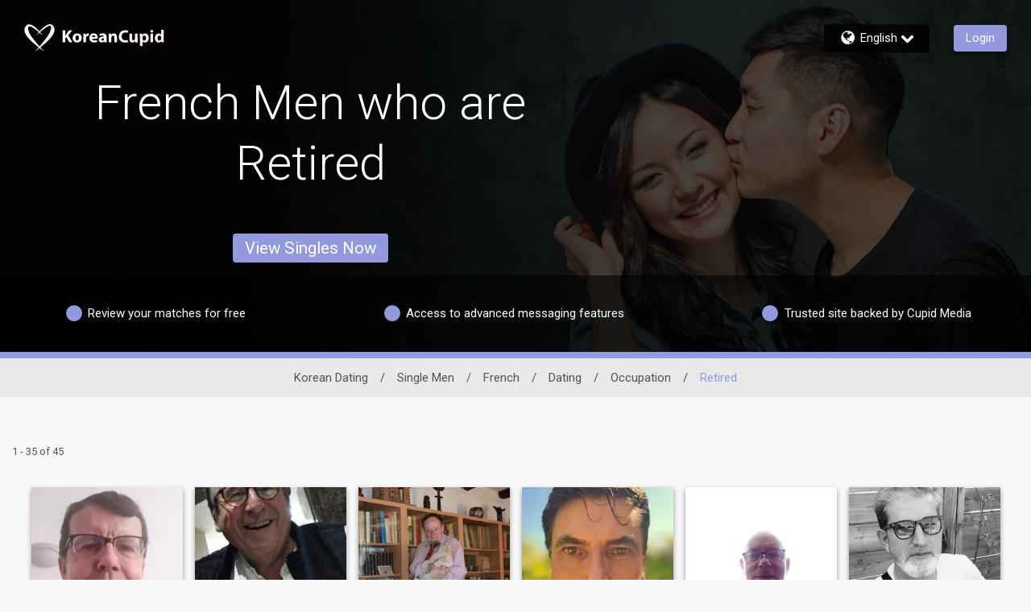

--- FILE ---
content_type: text/css
request_url: https://www.koreancupid.com/assets/desktop/react-resources/bundle-KOC.css?cacheUid=1768548632944
body_size: 678
content:
:root {
  --rsdk-logo-width: 130px;
  --rsdk-logo-height: 20px;
  --rsdk-logo-width-tablet: 130px;
  --rsdk-accent: 97 105 166;
  --rsdk-header-search-text: 54 58 109;
  --rsdk-banner-top-background: 25 28 51;
  --rsdk-black-alpha-8: 0 0 0 / 80%;
  --rsdk-btn-bg-dark: 72 77 128;
  --rsdk-btn-bg-disabled: 0 0 0 / 25%;
  --rsdk-btn-bg-green: 112 187 70;
  --rsdk-legacy-green-lighten: 229 243 222;
  --rsdk-ch-title-color: 255 255 255;
  --rsdk-chat-primary-color: 146 154 221;
  --rsdk-dark-secondary-text-color: 121 124 126;
  --rsdk-dark-text-color: 80 86 86;
  --rsdk-discount-color: 239 41 23;
  --rsdk-error-color: 194 59 45;
  --rsdk-find-more-button-color: 255 255 255;
  --rsdk-focus-border-color: 18 159 234;
  --rsdk-header-background: 90 97 160;
  --rsdk-header-button-fill: 97 105 166;
  --rsdk-header-strip: 146 154 221;
  --rsdk-header-strip-text: 255 255 255;
  --rsdk-header-text-expanded: 146 154 221;
  --rsdk-input-value-color: 121 124 126;
  --rsdk-label-color: 86 86 86;
  --rsdk-legacy-accent: 54 58 109;
  --rsdk-legacy-accordion-bg-gray: 239 239 239;
  --rsdk-legacy-blue: 0 116 217;
  --rsdk-legacy-border-color: 209 209 209;
  --rsdk-legacy-border-gray: 204 204 204;
  --rsdk-legacy-burgundy: 130 41 41;
  --rsdk-legacy-checkbox-border: 140 140 140;
  --rsdk-legacy-gray-lighten: 224 224 224;
  --rsdk-legacy-green: 127 175 65;
  --rsdk-legacy-nav-arrow-grey: 161 158 158;
  --rsdk-legacy-header-circles-opacity: 1;
  --rsdk-legacy-header-circles-svg-highlight-opacity: 0.6;
  --rsdk-legacy-header-circles-svg-opacity: 0.3;
  --rsdk-legacy-header-color: 255 255 255;
  --rsdk-legacy-header-strip-color: 255 255 255;
  --rsdk-legacy-header-strip-svg-color: 255 255 255;
  --rsdk-legacy-highlight: 255 65 54 / 5%;
  --rsdk-legacy-light-burgundy: 233 194 198;
  --rsdk-legacy-nav-icon-opacity: 0.6;
  --rsdk-legacy-text-color: 50 50 50;
  --rsdk-light-grey: 233 233 233;
  --rsdk-menu-hover-bg: 247 247 247;
  --rsdk-menu-move-color: 49 59 89 / 5%;
  --rsdk-primary: 146 154 221;
  --rsdk-primary-alpha-05: 146 154 221 / 5%;
  --rsdk-questionnaire-title: 146 154 221;
  --rsdk-success-color: 127 175 65;
  --rsdk-table-hover: 255 253 248;
  --rsdk-theme-dark-color: 54 58 109;
  --rsdk-theme-light-color: 227 229 242;
  --rsdk-theme-secondary: 97 105 166;
  --rsdk-theme-secondary-text: 100 105 146;
  --rsdk-upgrade-page-bg: 248 248 248;
  --rsdk-header-color: 255 255 255;
  --rsdk-legacy-nav-fill: 255 255 255;
  --rsdk-legacy-header-badge-color: 255 255 255;
  --rsdk-legacy-nav-footer-color: 255 255 255;
  --rsdk-legacy-activity-count-badge: 90 97 160;
  --rsdk-legacy-header-circles: 118 125 191;
  --rsdk-legacy-header-circles-fill: 71 78 145;
  --rsdk-legacy-theme-badge: 146 154 221;
  --rsdk-legacy-body-font-color: 80 86 86;
  --rsdk-legacy-action-grey: 121 124 126;
  --rsdk-legacy-grey: 50 50 50;
  --rsdk-legacy-theme-logo-left: 255 255 255;
  --rsdk-legacy-theme-logo-right: 252 234 242;
  --rsdk-legacy-theme-logo-first-part: 252 234 242;
  --rsdk-legacy-theme-logo-second-part: 255 255 255;
  --rsdk-legacy-header-settings-fill: 255 255 255;
  --rsdk-legacy-footer-logo-first-part: 118 114 115;
  --rsdk-legacy-footer-logo-second-part: 148 41 35;
  --rsdk-legacy-header-strip-background-color: 146 154 221;
  --rsdk-upgrade-page-border-v1: 153 153 153;
  --rsdk-legacy-theme-primary: 146 154 221;
  --rsdk-legacy-warm-gray: 225 225 225;
  --rsdk-legacy-payment-theme-blue: 42 51 147;
  --rsdk-legacy-payment-theme-gold: 236 158 24;
  --rsdk-legacy-payment-theme-diamond: 0 0 0;
  --rsdk-legacy-payment-theme-platinum-background-color: 210 213 249;
  --rsdk-legacy-payment-theme-platinum: 42 51 147;
  --rsdk-legacy-payment-theme-gold-background-color: 249 234 152;
  --rsdk-legacy-payment-theme-diamond-background-color: 204 204 204;
  --rsdk-legacy-payment-theme-gold-accent: 220 188 12;
  --rsdk-legacy-theme-red-darken: 136 21 21;
  --rsdk-legacy-theme-red: 194 59 45;
  --rsdk-light-blue: 18 159 234;
  --rsdk-search-element-border: 213 225 233;
  --rsdk-search-element-checked-bg: 54 58 109;
  --rsdk-criteria-active-tab: 97 105 166;
  --rsdk-search-result-relaxed-color: 186 186 186;
  --rsdk-legacy-standard: 149 152 154;
  --rsdk-slider-background-color: 89 127 67;
  --rsdk-boost: 132 71 255;
  --rsdk-legacy-header-background-color: 90 97 160;
}


--- FILE ---
content_type: application/javascript
request_url: https://www.koreancupid.com/6O210FsKwmgWV/D/b3nuJZ2TIaw08/uf3DGhQrpSQt4N/QRIkbg/PhJ3M3/pwXicB
body_size: 173818
content:
(function(){if(typeof Array.prototype.entries!=='function'){Object.defineProperty(Array.prototype,'entries',{value:function(){var index=0;const array=this;return {next:function(){if(index<array.length){return {value:[index,array[index++]],done:false};}else{return {done:true};}},[Symbol.iterator]:function(){return this;}};},writable:true,configurable:true});}}());(function(){U6();bl3();cL3();var pq=function(Wm){try{if(Wm!=null&&!k5["isNaN"](Wm)){var Xd=k5["parseFloat"](Wm);if(!k5["isNaN"](Xd)){return Xd["toFixed"](2);}}}catch(sQ){}return -1;};var W1=function(){return EP.apply(this,[LY,arguments]);};var Qm=function(V1){var KV=V1%4;if(KV===2)KV=3;var zm=42+KV;var Rk;if(zm===42){Rk=function fz(Fz,ZL){return Fz*ZL;};}else if(zm===43){Rk=function Ol(hz,bn){return hz+bn;};}else{Rk=function K1(zI,Cd){return zI-Cd;};}return Rk;};var R9=function(NI){var kW=NI[0]-NI[1];var JI=NI[2]-NI[3];var dU=NI[4]-NI[5];var Fk=k5["Math"]["sqrt"](kW*kW+JI*JI+dU*dU);return k5["Math"]["floor"](Fk);};var dq=function(G9,VP){return G9===VP;};var sL=function qP(Vz,Hk){var lQ=qP;var rv=rH(new Number(JY),TU);var Pz=rv;rv.set(Vz);for(Vz;Pz+Vz!=Wp;Vz){switch(Pz+Vz){case L:{var zq;return b1.pop(),zq=I1,zq;}break;case WH:{lP[GQ()[Ez(qI)](lm(lm({})),lx,Q9,Nl)]=function(FL){b1.push(NH);var vW=FL&&FL[dq(typeof wU()[Gl(Q1)],'undefined')?wU()[Gl(W9)](C9,Jm,hW,ll,Yv,Id):wU()[Gl(Q1)].apply(null,[W9,kU,Vk,FP,RQ,IU])]?function cm(){b1.push(YL);var Gk;return Gk=FL[dq(typeof dk()[Xm(jQ)],Wl('',[][[]]))?dk()[Xm(EW)].apply(null,[mn,Dm,UU,f9]):dk()[Xm(p1)](vQ,Jl,q1,Lk)],b1.pop(),Gk;}:function xI(){return FL;};lP[GQ()[Ez(qx)](lm({}),p1,Jz,Gm)](vW,GQ()[Ez(ML)].call(null,lm(lm(qq)),lm(lm(qq)),JQ,gv),vW);var Bn;return b1.pop(),Bn=vW,Bn;};Vz-=kp;}break;case m6:{k5[GQ()[Ez(f1)].call(null,Wz,SI,dl,V9)][pk(typeof dk()[Xm(fW)],Wl('',[][[]]))?dk()[Xm(Dq)](gW,lm(lm(Q1)),SW,Hn):dk()[Xm(EW)](Px,Dq,SP,jq)](jI,FW,nW(sh,[pk(typeof dk()[Xm(x9)],'undefined')?dk()[Xm(jx)].apply(null,[Im,Yz,Rz,CU]):dk()[Xm(EW)](rW,Dz,O1,pz),WF,QF()[zA(jQ)](m7,SL),lm(Q1),QF()[zA(qI)](ML,FB),lm(Q1),dq(typeof GQ()[Ez(IZ)],'undefined')?GQ()[Ez(W9)].call(null,jQ,Hn,JR,cR):GQ()[Ez(rB)](pz,W7,pz,J2),lm(Q2[RQ])]));Vz-=O0;var vt;return b1.pop(),vt=jI[FW],vt;}break;case Of:{var j2;return b1.pop(),j2=Br[qD],j2;}break;case bH:{lP[dq(typeof QF()[zA(p1)],'undefined')?QF()[zA(LO)](O1,cB):QF()[zA(SP)].apply(null,[pz,vR])]=function(Kx,vr){return nW.apply(this,[kH,arguments]);};lP[Y4()[wS(Q1)](qq,Fw,nJ,WK)]=dk()[Xm(CU)].call(null,k2,CU,Fw,j4);var hD;return hD=lP(lP[GQ()[Ez(rr)](Px,lm(lm({})),jw,lB)]=qq),b1.pop(),hD;}break;case A6:{b1.pop();Vz-=V6;}break;case OG:{var lP=function(kt){b1.push(rR);if(Sx[kt]){var v7;return v7=Sx[kt][QF()[zA(wx)](RQ,JN)],b1.pop(),v7;}var qR=Sx[kt]=nW(sh,[QF()[zA(p1)](MN,BT),kt,gN()[tD(Q1)].apply(null,[lm(lm([])),qq,jx,sZ,UU,PS]),lm(AY),QF()[zA(wx)].call(null,RQ,JN),{}]);J4[kt].call(qR[dq(typeof QF()[zA(LO)],Wl('',[][[]]))?QF()[zA(LO)](DN,c7):QF()[zA(wx)].apply(null,[RQ,JN])],qR,qR[pk(typeof QF()[zA(CU)],'undefined')?QF()[zA(wx)].apply(null,[RQ,JN]):QF()[zA(LO)](St,C7)],lP);qR[gN()[tD(Q1)](lm(Q1),qq,XZ,lm(lm(qq)),UU,PS)]=lm(Oc);var dZ;return dZ=qR[dq(typeof QF()[zA(nw)],'undefined')?QF()[zA(LO)](ww,LF):QF()[zA(wx)](RQ,JN)],b1.pop(),dZ;};Vz+=Q3;}break;case Bc:{Vz-=b0;for(var cT=qq;lS(cT,Hk[GQ()[Ez(Q1)](dB,lm(qq),n4,U2)]);cT++){var Wt=Hk[cT];if(pk(Wt,null)&&pk(Wt,undefined)){for(var q2 in Wt){if(k5[GQ()[Ez(f1)](Wz,dB,dl,nB)][dk()[Xm(dB)](VW,ct,n4,ct)][gN()[tD(CU)].call(null,lm(lm({})),LO,lJ,C9,PB,PS)].call(Wt,q2)){I1[q2]=Wt[q2];}}}}}break;case C8:{var jI=Hk[Oc];Vz+=ZG;var FW=Hk[AY];var WF=Hk[KG];b1.push(LR);}break;case JY:{I7[pk(typeof dk()[Xm(Mt)],Wl('',[][[]]))?dk()[Xm(dB)].call(null,DI,LO,n4,kO):dk()[Xm(EW)](SZ,ll,kK,lm(lm(qq)))]=new (k5[QF()[zA(ML)](CF,kQ)])();I7[pk(typeof dk()[Xm(KB)],Wl([],[][[]]))?dk()[Xm(dB)](DI,Wr,n4,lm({})):dk()[Xm(EW)](wF,SI,vR,ll)][GQ()[Ez(XA)](SZ,rB,sJ,l9)]=pk(typeof dk()[Xm(Mt)],Wl([],[][[]]))?dk()[Xm(jQ)](Y1,jQ,DJ,lm(lm(qq))):dk()[Xm(EW)](KF,ww,GO,cJ);Vz+=Dh;}break;case PM:{lP[GQ()[Ez(jQ)](Zt,JZ,Zt,GT)]=function(Ex){return nW.apply(this,[fM,arguments]);};Vz-=n8;}break;case T:{lP[GQ()[Ez(Mt)].call(null,BK,jA,sT,zz)]=function(qw,F2){b1.push(Y7);if(BF(F2,qq))qw=lP(qw);if(BF(F2,Wr)){var gD;return b1.pop(),gD=qw,gD;}if(BF(F2,Q2[qq])&&dq(typeof qw,dk()[Xm(wx)](r2,lm(qq),GZ,CU))&&qw&&qw[wU()[Gl(Q1)](AF,kU,Hn,d4,RQ,YB)]){var pB;return b1.pop(),pB=qw,pB;}var Ww=k5[GQ()[Ez(f1)](Mt,lm(qq),dl,jO)][QF()[zA(hW)].call(null,hW,Fv)](null);lP[GQ()[Ez(jQ)](jx,lm(qq),Zt,Iw)](Ww);k5[GQ()[Ez(f1)].call(null,cD,jA,dl,jO)][pk(typeof dk()[Xm(nw)],Wl([],[][[]]))?dk()[Xm(Dq)](OV,lm([]),SW,jQ):dk()[Xm(EW)](s2,Dq,kw,Hn)](Ww,dk()[Xm(p1)].apply(null,[ZN,jx,q1,M7]),nW(sh,[QF()[zA(jQ)](m7,b7),lm(Oc),dk()[Xm(jx)](X2,br,Rz,vB),qw]));if(BF(F2,W9)&&sO(typeof qw,QF()[zA(KJ)].apply(null,[Vk,gT])))for(var zR in qw)lP[GQ()[Ez(qx)](Hn,vJ,Jz,MS)](Ww,zR,function(OD){return qw[OD];}.bind(null,zR));var I2;return b1.pop(),I2=Ww,I2;};Vz+=H8;}break;case T5:{k5[GQ()[Ez(jx)](wx,Px,Wr,bQ)][GQ()[Ez(XD)](fW,lm(lm([])),nD,BJ)]=function(dJ){b1.push(Ut);var w2=dk()[Xm(CU)].call(null,fS,p1,Fw,x9);var qZ=GQ()[Ez(c2)].apply(null,[jq,FP,mN,E]);var xN=k5[dk()[Xm(Wr)](jV,gS,tr,lm(lm({})))](dJ);for(var hO,vA,JT=Q1,pD=qZ;xN[QF()[zA(Wr)](IZ,rz)](tw(JT,Q1))||(pD=dk()[Xm(hW)](En,Yt,qF,kO),Kr(JT,qq));w2+=pD[QF()[zA(Wr)](IZ,rz)](BF(IO,zD(hO,n7(Wr,ZT(Kr(JT,Q2[W9]),Wr)))))){vA=xN[QF()[zA(rr)](bB,fT)](JT+=It(CU,dB));if(VA(vA,YR)){throw new I7(QF()[zA(rB)].call(null,nt,Ok));}hO=tw(Tx(hO,Q2[CU]),vA);}var FJ;return b1.pop(),FJ=w2,FJ;};Vz+=Hf;}break;case JG:{Vz+=kb;var VZ=Hk[Oc];var xr=Hk[AY];b1.push(jt);if(dq(VZ,null)||dq(VZ,undefined)){throw new (k5[QF()[zA(Mt)].call(null,k2,Lz)])(dk()[Xm(f1)](rZ,Lt,jR,lm(Q1)));}var I1=k5[GQ()[Ez(f1)](UB,XA,dl,nB)](VZ);}break;case cg:{Vz+=TM;lP[GQ()[Ez(qx)].apply(null,[wx,UB,Jz,Et])]=function(fw,ID,DA){b1.push(XJ);if(lm(lP[QF()[zA(SP)](pz,YN)](fw,ID))){k5[GQ()[Ez(f1)].apply(null,[ct,ll,dl,qT])][dk()[Xm(Dq)].apply(null,[mP,gr,SW,lm([])])](fw,ID,nW(sh,[pk(typeof QF()[zA(Dq)],Wl('',[][[]]))?QF()[zA(jQ)].call(null,m7,Kk):QF()[zA(LO)].call(null,Q1,Bw),lm(Oc),GQ()[Ez(SP)](CD,Mt,xS,AS),DA]));}b1.pop();};}break;case G5:{Vz-=Ep;var Sx={};b1.push(gt);lP[QF()[zA(qx)](gt,DZ)]=J4;lP[QF()[zA(f1)].call(null,dA,xD)]=Sx;}break;case NC:{Vz-=cG;var I7=function(AZ){return qP.apply(this,[xf,arguments]);};b1.push(pO);if(dq(typeof k5[GQ()[Ez(XD)].call(null,OK,RQ,nD,BJ)],dq(typeof dk()[Xm(qq)],Wl('',[][[]]))?dk()[Xm(EW)](YT,lm(lm(Q1)),Nx,LO):dk()[Xm(qx)].call(null,T1,LO,mB,lm([])))){var G2;return b1.pop(),G2=lm(AY),G2;}}break;case fb:{var KD=Hk[Oc];Vz-=F0;b1.push(wZ);var BD=nW(sh,[GQ()[Ez(Q9)].apply(null,[lm(lm({})),Dq,vB,Cn]),KD[Q1]]);MZ(qq,KD)&&(BD[QF()[zA(Q9)](mt,cS)]=KD[qq]),MZ(W9,KD)&&(BD[GQ()[Ez(gr)](jq,jA,kK,YW)]=KD[W9],BD[pk(typeof gN()[tD(LO)],'undefined')?gN()[tD(f1)](jx,Wr,Wz,jQ,P2,LS):gN()[tD(dB)].apply(null,[zS,kN,jx,lJ,Ur,OA])]=KD[CU]),this[GQ()[Ez(JZ)](mB,br,rB,SA)][dk()[Xm(nw)].apply(null,[tW,FP,C4,lm(lm({}))])](BD);b1.pop();}break;case T0:{var J4=Hk[Oc];Vz+=PH;}break;case Bh:{var HK=Hk[Oc];var SK=Hk[AY];var qA=Hk[KG];b1.push(lR);k5[GQ()[Ez(f1)].apply(null,[wx,XD,dl,Qq])][dk()[Xm(Dq)].apply(null,[lW,qx,SW,Lk])](HK,SK,nW(sh,[dq(typeof dk()[Xm(rB)],Wl([],[][[]]))?dk()[Xm(EW)](YK,ML,gr,lx):dk()[Xm(jx)](dS,W9,Rz,LB),qA,QF()[zA(jQ)].apply(null,[m7,KL]),lm(Q1),QF()[zA(qI)].apply(null,[ML,sn]),lm(Q1),GQ()[Ez(rB)].call(null,W9,lm({}),pz,IL),lm(Q1)]));var S7;return b1.pop(),S7=HK[SK],S7;}break;case ZC:{var Br=Hk[Oc];var qD=Hk[AY];var nA=Hk[KG];b1.push(Uw);k5[GQ()[Ez(f1)].call(null,EW,ll,dl,sF)][dq(typeof dk()[Xm(p1)],'undefined')?dk()[Xm(EW)].apply(null,[G7,rr,NB,x9]):dk()[Xm(Dq)](Mx,cw,SW,lm(lm(Q1)))](Br,qD,nW(sh,[dq(typeof dk()[Xm(ML)],'undefined')?dk()[Xm(EW)].call(null,FR,lm(lm({})),XT,IO):dk()[Xm(jx)](GA,sZ,Rz,qI),nA,QF()[zA(jQ)](m7,J9),lm(Q1),pk(typeof QF()[zA(RQ)],'undefined')?QF()[zA(qI)].call(null,ML,YZ):QF()[zA(LO)](O2,fB),lm(Q2[RQ]),GQ()[Ez(rB)].apply(null,[Q9,lm(Q1),pz,vR]),lm(Q1)]));Vz-=ff;}break;case jf:{var nr=Hk[Oc];b1.push(GZ);var P4=nW(sh,[GQ()[Ez(Q9)](lm(Q1),vB,vB,jD),nr[Q2[RQ]]]);Vz+=v6;MZ(qq,nr)&&(P4[QF()[zA(Q9)].apply(null,[mt,Ox])]=nr[qq]),MZ(W9,nr)&&(P4[GQ()[Ez(gr)](RQ,p2,kK,vF)]=nr[W9],P4[pk(typeof gN()[tD(XA)],Wl(dk()[Xm(CU)].call(null,Jz,f9,Fw,lm(qq)),[][[]]))?gN()[tD(f1)].apply(null,[ll,Wr,Mt,p2,K7,LS]):gN()[tD(dB)].apply(null,[lm(lm([])),Q9,JZ,lm({}),PN,Id])]=nr[CU]),this[GQ()[Ez(JZ)](jq,Lk,rB,Rx)][dk()[Xm(nw)].apply(null,[nz,XZ,C4,Q9])](P4);b1.pop();}break;case Kg:{var gF=Hk[Oc];Vz-=bj;b1.push(lZ);var xR=nW(sh,[pk(typeof GQ()[Ez(qI)],'undefined')?GQ()[Ez(Q9)].call(null,CD,lt,vB,sm):GQ()[Ez(W9)](f9,lm(Q1),VT,HB),gF[Q1]]);MZ(qq,gF)&&(xR[QF()[zA(Q9)](mt,P7)]=gF[qq]),MZ(Z8[Y4()[wS(hW)](CU,sZ,HJ,ft)](),gF)&&(xR[pk(typeof GQ()[Ez(vO)],'undefined')?GQ()[Ez(gr)].call(null,qq,SP,kK,xQ):GQ()[Ez(W9)].call(null,pz,W9,wR,wN)]=gF[W9],xR[gN()[tD(f1)].apply(null,[Dq,Wr,ww,Q1,Ct,LS])]=gF[CU]),this[GQ()[Ez(JZ)].apply(null,[cJ,gt,rB,mD])][dk()[Xm(nw)].apply(null,[KW,Dq,C4,lm(lm(Q1))])](xR);b1.pop();}break;case sp:{var AZ=Hk[Oc];Vz-=wf;b1.push(XZ);this[dk()[Xm(SP)].call(null,sJ,kO,Lk,M7)]=AZ;b1.pop();}break;case ng:{var tS=Hk[Oc];b1.push(Rz);Vz-=Fh;var mR=tS[QF()[zA(gr)](sA,E4)]||{};mR[QF()[zA(jA)].call(null,rw,ST)]=wU()[Gl(wx)](kO,Y7,br,sN,EW,AB),delete mR[GQ()[Ez(48)](57,13,24,212)],tS[QF()[zA(gr)].call(null,sA,E4)]=mR;b1.pop();}break;case Tp:{var LT=Hk[Oc];b1.push(LJ);var NN=LT[pk(typeof QF()[zA(ML)],Wl([],[][[]]))?QF()[zA(gr)].call(null,sA,TL):QF()[zA(LO)](cR,w4)]||{};Vz-=Ff;NN[QF()[zA(jA)](rw,PU)]=dq(typeof wU()[Gl(nw)],Wl(dk()[Xm(CU)](B4,SP,Fw,lm(Q1)),[][[]]))?wU()[Gl(W9)](Wr,LZ,lm(lm({})),vB,At,Z7):wU()[Gl(wx)].apply(null,[Hn,Y7,ll,vJ,EW,cO]),delete NN[GQ()[Ez(48)].call(null,81,38,24,669)],LT[QF()[zA(gr)].apply(null,[sA,TL])]=NN;b1.pop();}break;case bf:{var Tt=Hk[Oc];Vz+=X;var rt=Hk[AY];b1.push(hZ);if(pk(typeof k5[GQ()[Ez(f1)].apply(null,[lm(lm({})),M7,dl,mF])][pk(typeof QF()[zA(jx)],'undefined')?QF()[zA(ll)].call(null,j7,lA):QF()[zA(LO)](XA,XS)],dq(typeof dk()[Xm(EW)],'undefined')?dk()[Xm(EW)](EK,p1,bO,Dq):dk()[Xm(qx)](BL,lm([]),mB,ct))){k5[dq(typeof GQ()[Ez(Dq)],Wl('',[][[]]))?GQ()[Ez(W9)].apply(null,[gS,Px,vZ,mN]):GQ()[Ez(f1)].apply(null,[lm(qq),rr,dl,mF])][dk()[Xm(Dq)].apply(null,[XW,UB,SW,rr])](k5[GQ()[Ez(f1)].apply(null,[p1,z2,dl,mF])],QF()[zA(ll)](j7,lA),nW(sh,[dq(typeof dk()[Xm(Mt)],Wl('',[][[]]))?dk()[Xm(EW)](DS,br,Sw,Vk):dk()[Xm(jx)](bZ,KJ,Rz,UB),function(VZ,xr){return qP.apply(this,[s3,arguments]);},GQ()[Ez(rB)](Zt,Mt,pz,kA),lm(lm(AY)),QF()[zA(qI)].call(null,ML,MD),lm(Oc)]));}(function(){return qP.apply(this,[gp,arguments]);}());b1.pop();}break;}}};var PO=function RR(AR,mK){'use strict';var hT=RR;switch(AR){case FH:{var TJ={};var BZ={};b1.push(IT);try{var CT=b1.length;var ON=lm({});var lr=new (k5[dq(typeof dk()[Xm(fD)],Wl('',[][[]]))?dk()[Xm(EW)](YA,Lk,Tw,CU):dk()[Xm(sJ)].call(null,OT,jx,lK,Vk)])(Q1,Q1)[QF()[zA(qO)](Px,VR)](dq(typeof dk()[Xm(lJ)],'undefined')?dk()[Xm(EW)].apply(null,[pt,nw,Fr,EW]):dk()[Xm(TS)](WZ,Yt,dA,jx));var wK=lr[GQ()[Ez(GD)](SP,Wr,nZ,UJ)](dq(typeof GQ()[Ez(D2)],'undefined')?GQ()[Ez(W9)](dl,x9,HO,wx):GQ()[Ez(rT)](lm({}),W9,CK,Rr));var hA=lr[pk(typeof l4()[EB(fA)],Wl(dk()[Xm(CU)].apply(null,[FK,Wz,Fw,LO]),[][[]]))?l4()[EB(jQ)].call(null,wT,jx,Fw,B7):l4()[EB(qq)](GF,xF,lt,QA)](wK[QF()[zA(vK)].apply(null,[cJ,Dx])]);var VN=lr[l4()[EB(jQ)].apply(null,[wT,jx,dB,B7])](wK[kR()[MO(KJ)].apply(null,[Q7,Mt,z2,n2])]);TJ=nW(sh,[GQ()[Ez(JR)](Wr,lm(lm({})),XD,C2),hA,QF()[zA(jS)](Zx,M9),VN]);var qK=new (k5[dk()[Xm(sJ)].apply(null,[OT,Yt,lK,Mt])])(Q2[RQ],Q2[RQ])[QF()[zA(qO)].apply(null,[Px,VR])](GQ()[Ez(KZ)](kO,Wr,US,CN));var lO=qK[GQ()[Ez(GD)](d4,lt,nZ,UJ)](GQ()[Ez(rT)].call(null,lm(lm(Q1)),Hn,CK,Rr));var nS=qK[l4()[EB(jQ)].apply(null,[wT,jx,OK,B7])](lO[QF()[zA(vK)].call(null,cJ,Dx)]);var NK=qK[l4()[EB(jQ)](wT,jx,xS,B7)](lO[kR()[MO(KJ)](Q7,Mt,SI,n2)]);BZ=nW(sh,[GQ()[Ez(DD)](hW,lm([]),jx,vR),nS,dq(typeof wU()[Gl(Wr)],Wl([],[][[]]))?wU()[Gl(W9)](Dq,YO,G4,Mt,EN,QK):wU()[Gl(fA)].call(null,sN,Jz,B7,EW,Jl,OA),NK]);}finally{b1.splice(n7(CT,qq),Infinity,IT);var qN;return qN=nW(sh,[QF()[zA(bN)](LB,jT),TJ[GQ()[Ez(JR)].apply(null,[Q1,lm(Q1),XD,C2])]||null,GQ()[Ez(RN)].call(null,br,lm(qq),jt,B4),TJ[QF()[zA(jS)].apply(null,[Zx,M9])]||null,GQ()[Ez(p4)](LB,lm(lm(qq)),gS,wr),BZ[GQ()[Ez(DD)].call(null,pz,XA,jx,vR)]||null,QF()[zA(XN)].apply(null,[PZ,X7]),BZ[pk(typeof wU()[Gl(SP)],'undefined')?wU()[Gl(fA)](LB,Jz,SZ,ct,Jl,OA):wU()[Gl(W9)](Yz,WO,lm([]),SP,EF,KK)]||null]),b1.pop(),qN;}b1.pop();}break;case Oc:{var kF=mK[Oc];b1.push(cR);if(dq([QF()[zA(GZ)](OZ,EV),pk(typeof dk()[Xm(CF)],Wl('',[][[]]))?dk()[Xm(m7)].call(null,VU,BK,ht,cw):dk()[Xm(EW)](Q7,UZ,dN,PJ),dq(typeof GQ()[Ez(G4)],'undefined')?GQ()[Ez(W9)](C9,Dq,p4,gJ):GQ()[Ez(Gw)](hW,nw,CB,GS)][GQ()[Ez(vS)].apply(null,[f1,ll,dB,zW])](kF[dk()[Xm(GZ)].apply(null,[J7,UZ,p1,nw])][gN()[tD(rB)].apply(null,[lm([]),nw,CU,wx,jZ,XA])]),EZ(qq))){b1.pop();return;}k5[GQ()[Ez(TT)].call(null,Wz,lm(lm(Q1)),Dz,Vw)](function(){var AN=lm(AY);b1.push(t4);try{var E7=b1.length;var qS=lm(AY);if(lm(AN)&&kF[dk()[Xm(GZ)].apply(null,[BN,lt,p1,lJ])]&&(kF[dk()[Xm(GZ)](BN,w4,p1,UZ)][pk(typeof GQ()[Ez(Zr)],'undefined')?GQ()[Ez(bN)].apply(null,[lm({}),IN,qF,Jm]):GQ()[Ez(W9)].apply(null,[xS,c2,JZ,hJ])](kR()[MO(c2)].call(null,SD,f1,gr,RQ))||kF[dq(typeof dk()[Xm(Hn)],Wl('',[][[]]))?dk()[Xm(EW)](nO,BK,lD,Dz):dk()[Xm(GZ)].apply(null,[BN,sN,p1,XZ])][GQ()[Ez(bN)](lm([]),zS,qF,Jm)](dk()[Xm(JF)](dL,lm(lm(Q1)),XZ,jq)))){AN=lm(lm(AY));}}catch(VJ){b1.splice(n7(E7,qq),Infinity,t4);kF[dk()[Xm(GZ)](BN,ww,p1,Ew)][dk()[Xm(xB)](Tv,mB,Q7,IN)](new (k5[GQ()[Ez(n4)].call(null,W7,Q9,TS,CV)])(dk()[Xm(sT)].call(null,Ym,ML,dl,lm(Q1)),nW(sh,[QF()[zA(TT)](cD,xW),lm(lm(AY)),dq(typeof dk()[Xm(lT)],Wl([],[][[]]))?dk()[Xm(EW)].call(null,Zx,fW,Vw,LO):dk()[Xm(XB)](F1,p1,cw,rr),lm(lm(Oc)),wU()[Gl(UB)](KJ,wB,Q9,lm(lm(Q1)),Wr,ED),lm(lm([]))])));}if(lm(AN)&&dq(kF[dq(typeof dk()[Xm(p1)],'undefined')?dk()[Xm(EW)].call(null,k4,Mt,IB,Lt):dk()[Xm(PZ)](q9,cD,X2,nt)],GQ()[Ez(UD)](lm(lm({})),gr,p1,G1))){AN=lm(lm([]));}if(AN){kF[dk()[Xm(GZ)](BN,rr,p1,j4)][dk()[Xm(xB)](Tv,Q1,Q7,PJ)](new (k5[GQ()[Ez(n4)](d4,lm([]),TS,CV)])(Y4()[wS(XA)](Wr,XA,T7,BJ),nW(sh,[QF()[zA(TT)](cD,xW),lm(lm([])),dk()[Xm(XB)].apply(null,[F1,lm({}),cw,Fw]),lm(AY),wU()[Gl(UB)](br,wB,p2,gS,Wr,ED),lm(lm(AY))])));}b1.pop();},Q1);b1.pop();}break;case Hj:{b1.push(SW);k5[dk()[Xm(Jl)](Lw,lm(lm({})),W7,Wr)][dk()[Xm(jr)](z9,qx,TD,lm(lm(qq)))](kR()[MO(qI)].call(null,H4,KB,Q1,qt),function(kF){return RR.apply(this,[Oc,arguments]);});b1.pop();}break;case gj:{b1.push(YA);throw new (k5[QF()[zA(Mt)](k2,r1)])(QF()[zA(PA)](Y7,cI));}break;case Mf:{var O4=mK[Oc];var KN=mK[AY];b1.push(zB);if(ZJ(KN,null)||VA(KN,O4[GQ()[Ez(Q1)](lm([]),lm(qq),n4,sF)]))KN=O4[GQ()[Ez(Q1)](Q9,lm(lm([])),n4,sF)];for(var lF=Q1,FT=new (k5[dk()[Xm(RQ)](F4,d4,Tr,cD)])(KN);lS(lF,KN);lF++)FT[lF]=O4[lF];var bT;return b1.pop(),bT=FT,bT;}break;case rf:{var tN=mK[Oc];var Hr=mK[AY];b1.push(C4);var Mw=ZJ(null,tN)?null:sO(GQ()[Ez(KJ)](x9,lm({}),cr,Z7),typeof k5[pk(typeof GQ()[Ez(rr)],'undefined')?GQ()[Ez(hW)](lm(lm(qq)),w4,xB,S2):GQ()[Ez(W9)](qI,fA,Qr,LR)])&&tN[k5[GQ()[Ez(hW)](br,lm({}),xB,S2)][dq(typeof dk()[Xm(LO)],Wl([],[][[]]))?dk()[Xm(EW)].call(null,kD,pz,FP,KB):dk()[Xm(OK)].call(null,KU,sZ,BB,lm({}))]]||tN[GQ()[Ez(W7)].call(null,Dq,zS,q1,rm)];if(sO(null,Mw)){var Xr,U4,NR,AT,rx=[],YF=lm(Q1),Jw=lm(Z8[dq(typeof dk()[Xm(Hw)],Wl('',[][[]]))?dk()[Xm(EW)].apply(null,[WZ,rr,VD,LB]):dk()[Xm(pz)](ZB,CD,sA,lm([]))]());try{var HF=b1.length;var DK=lm(lm(Oc));if(NR=(Mw=Mw.call(tN))[dk()[Xm(gr)].apply(null,[Ad,Lt,Px,lm(Q1)])],dq(Q1,Hr)){if(pk(k5[GQ()[Ez(f1)].apply(null,[nw,w4,dl,WJ])](Mw),Mw)){DK=lm(lm({}));return;}YF=lm(Z8[pk(typeof dk()[Xm(SP)],Wl([],[][[]]))?dk()[Xm(pz)](ZB,zS,sA,gS):dk()[Xm(EW)].apply(null,[RZ,p1,Vt,kO])]());}else for(;lm(YF=(Xr=NR.call(Mw))[GQ()[Ez(Fw)](PJ,lm(lm([])),RN,b9)])&&(rx[dk()[Xm(nw)](MU,j4,C4,Px)](Xr[dk()[Xm(jx)].apply(null,[LS,FP,Rz,qq])]),pk(rx[pk(typeof GQ()[Ez(CK)],Wl([],[][[]]))?GQ()[Ez(Q1)].call(null,lm(Q1),KB,n4,gv):GQ()[Ez(W9)](W9,p1,bA,n4)],Hr));YF=lm(Q1));}catch(ZK){Jw=lm(Q1),U4=ZK;}finally{b1.splice(n7(HF,qq),Infinity,C4);try{var vD=b1.length;var q4=lm({});if(lm(YF)&&sO(null,Mw[dq(typeof dk()[Xm(sN)],Wl('',[][[]]))?dk()[Xm(EW)].call(null,GA,pz,Aw,ll):dk()[Xm(JZ)].apply(null,[Kv,Wr,GD,XA])])&&(AT=Mw[dk()[Xm(JZ)](Kv,lm(lm({})),GD,lm(lm(qq)))](),pk(k5[GQ()[Ez(f1)](LB,lm(qq),dl,WJ)](AT),AT))){q4=lm(Oc);return;}}finally{b1.splice(n7(vD,qq),Infinity,C4);if(q4){b1.pop();}if(Jw)throw U4;}if(DK){b1.pop();}}var tK;return b1.pop(),tK=rx,tK;}b1.pop();}break;case Np:{var dF=mK[Oc];b1.push(Q4);if(k5[dk()[Xm(RQ)](qz,BK,Tr,XA)][dk()[Xm(JQ)].call(null,nU,cw,YS,B7)](dF)){var Ht;return b1.pop(),Ht=dF,Ht;}b1.pop();}break;case kH:{var LA=mK[Oc];b1.push(j7);var dD;return dD=k5[GQ()[Ez(f1)](G4,dB,dl,nK)][dq(typeof GQ()[Ez(vS)],'undefined')?GQ()[Ez(W9)].call(null,lm([]),rB,ES,KR):GQ()[Ez(xS)](KJ,ML,Fx,PD)](LA)[QF()[zA(QB)](TS,Rt)](function(Yw){return LA[Yw];})[Q1],b1.pop(),dD;}break;case gf:{var x2=mK[Oc];b1.push(CO);var Nt=x2[QF()[zA(QB)](TS,J2)](function(LA){return RR.apply(this,[kH,arguments]);});var DT;return DT=Nt[dq(typeof QF()[zA(IT)],'undefined')?QF()[zA(LO)](YN,fK):QF()[zA(PJ)].apply(null,[sN,Ft])](QF()[zA(kO)].apply(null,[cr,H7])),b1.pop(),DT;}break;case EM:{b1.push(WS);try{var Vr=b1.length;var LK=lm([]);var N7=Wl(Wl(Wl(Wl(Wl(Wl(Wl(Wl(Wl(Wl(Wl(Wl(Wl(Wl(Wl(Wl(Wl(Wl(Wl(Wl(Wl(Wl(Wl(Wl(k5[GQ()[Ez(cw)](AF,j4,Gw,FU)](k5[QF()[zA(sZ)](Fx,X7)][dq(typeof QF()[zA(CD)],'undefined')?QF()[zA(LO)](k2,jK):QF()[zA(Bw)].apply(null,[nw,NL])]),Tx(k5[GQ()[Ez(cw)](Lt,AF,Gw,FU)](k5[pk(typeof QF()[zA(sA)],Wl('',[][[]]))?QF()[zA(sZ)](Fx,X7):QF()[zA(LO)](DR,V2)][GQ()[Ez(jt)](br,nw,UB,pw)]),qq)),Tx(k5[GQ()[Ez(cw)].apply(null,[lm(lm(Q1)),lm([]),Gw,FU])](k5[QF()[zA(sZ)](Fx,X7)][GQ()[Ez(nJ)].apply(null,[x9,sZ,pT,XT])]),W9)),Tx(k5[GQ()[Ez(cw)].apply(null,[xS,ww,Gw,FU])](k5[QF()[zA(sZ)].call(null,Fx,X7)][pk(typeof GQ()[Ez(OZ)],Wl([],[][[]]))?GQ()[Ez(lT)](C9,f1,KB,KS):GQ()[Ez(W9)](wx,lm(lm([])),Nw,jN)]),CU)),Tx(k5[GQ()[Ez(cw)].call(null,SI,z2,Gw,FU)](k5[QF()[zA(Dq)].call(null,RA,VB)][GQ()[Ez(kS)](lm(Q1),fA,KJ,qr)]),Q2[qq])),Tx(k5[GQ()[Ez(cw)].call(null,Hn,Yz,Gw,FU)](k5[QF()[zA(sZ)](Fx,X7)][QF()[zA(Z7)].call(null,G4,KK)]),KB)),Tx(k5[GQ()[Ez(cw)].apply(null,[Yz,FP,Gw,FU])](k5[QF()[zA(sZ)].call(null,Fx,X7)][dk()[Xm(st)](NS,qI,W9,Hn)]),Q2[qI])),Tx(k5[GQ()[Ez(cw)](jQ,lm([]),Gw,FU)](k5[pk(typeof QF()[zA(X2)],'undefined')?QF()[zA(sZ)].call(null,Fx,X7):QF()[zA(LO)](mT,QD)][dk()[Xm(g7)](JK,lm(Q1),OA,lm(lm({})))]),nw)),Tx(k5[GQ()[Ez(cw)].call(null,lm({}),lm(lm({})),Gw,FU)](k5[QF()[zA(sZ)](Fx,X7)][dq(typeof gN()[tD(fA)],Wl(dk()[Xm(CU)].call(null,SS,qq,Fw,XD),[][[]]))?gN()[tD(dB)].call(null,lm(qq),lR,Fw,W7,KS,wt):gN()[tD(Mt)].call(null,br,jx,rB,KB,GT,lt)]),Q2[CU])),Tx(k5[dq(typeof GQ()[Ez(EA)],Wl('',[][[]]))?GQ()[Ez(W9)](fW,cJ,Dm,Hn):GQ()[Ez(cw)](lm({}),zS,Gw,FU)](k5[pk(typeof QF()[zA(mZ)],'undefined')?QF()[zA(sZ)](Fx,X7):QF()[zA(LO)](OB,EN)][gN()[tD(Vk)](LO,Jl,ML,lm(qq),GT,bN)]),Jl)),Tx(k5[GQ()[Ez(cw)](SI,lm(Q1),Gw,FU)](k5[QF()[zA(sZ)].call(null,Fx,X7)][dk()[Xm(ZR)](QN,p1,XD,Lk)]),Q2[Mt])),Tx(k5[GQ()[Ez(cw)](SZ,XA,Gw,FU)](k5[QF()[zA(sZ)](Fx,X7)][QF()[zA(QZ)].call(null,j4,XF)]),Dq)),Tx(k5[GQ()[Ez(cw)].call(null,LB,G4,Gw,FU)](k5[QF()[zA(sZ)](Fx,X7)][gN()[tD(W7)].apply(null,[sN,KJ,LB,cD,GT,xB])]),jx)),Tx(k5[GQ()[Ez(cw)].apply(null,[Dm,kO,Gw,FU])](k5[QF()[zA(sZ)](Fx,X7)][GQ()[Ez(Cw)].call(null,rB,PJ,TZ,CA)]),wx)),Tx(k5[dq(typeof GQ()[Ez(CK)],Wl('',[][[]]))?GQ()[Ez(W9)](Q9,Vk,vK,Sr):GQ()[Ez(cw)](CD,lm(Q1),Gw,FU)](k5[QF()[zA(sZ)](Fx,X7)][dk()[Xm(M4)].call(null,WN,Wz,fR,vB)]),LO)),Tx(k5[pk(typeof GQ()[Ez(jr)],Wl('',[][[]]))?GQ()[Ez(cw)](JZ,dl,Gw,FU):GQ()[Ez(W9)](FP,RQ,jT,Dr)](k5[QF()[zA(sZ)].call(null,Fx,X7)][kR()[MO(jA)].call(null,IJ,Mt,d4,n4)]),Q2[jQ])),Tx(k5[GQ()[Ez(cw)].apply(null,[lm(lm(qq)),jx,Gw,FU])](k5[QF()[zA(sZ)].apply(null,[Fx,X7])][dk()[Xm(BR)](HJ,jx,rr,qx)]),qx)),Tx(k5[GQ()[Ez(cw)].call(null,rB,vB,Gw,FU)](k5[QF()[zA(sZ)](Fx,X7)][QF()[zA(tr)].apply(null,[Mt,f7])]),f1)),Tx(k5[GQ()[Ez(cw)](lm(lm({})),JZ,Gw,FU)](k5[QF()[zA(sZ)](Fx,X7)][dq(typeof GQ()[Ez(gt)],Wl([],[][[]]))?GQ()[Ez(W9)](lm(lm(qq)),lm(lm({})),D2,l2):GQ()[Ez(Q7)](lm(lm(Q1)),gt,c4,dr)]),SP)),Tx(k5[GQ()[Ez(cw)](z2,lm(Q1),Gw,FU)](k5[QF()[zA(sZ)](Fx,X7)][dq(typeof QF()[zA(Jl)],'undefined')?QF()[zA(LO)].apply(null,[KJ,CS]):QF()[zA(zS)](vS,fS)]),jQ)),Tx(k5[GQ()[Ez(cw)](UZ,Px,Gw,FU)](k5[QF()[zA(sZ)](Fx,X7)][dk()[Xm(NH)](RZ,qI,MN,XD)]),hW)),Tx(k5[GQ()[Ez(cw)](Dz,gS,Gw,FU)](k5[dq(typeof QF()[zA(JF)],'undefined')?QF()[zA(LO)].call(null,dR,g4):QF()[zA(sZ)](Fx,X7)][GQ()[Ez(x7)].apply(null,[Lk,jA,OZ,bQ])]),KJ)),Tx(k5[GQ()[Ez(cw)](Fw,jA,Gw,FU)](k5[QF()[zA(sZ)](Fx,X7)][QF()[zA(vw)].call(null,C4,cF)]),ll)),Tx(k5[GQ()[Ez(cw)](LO,gt,Gw,FU)](k5[QF()[zA(CD)].call(null,f2,SQ)][dq(typeof QF()[zA(mZ)],'undefined')?QF()[zA(LO)].apply(null,[mr,SI]):QF()[zA(RQ)].call(null,sZ,wD)]),Z8[pk(typeof GQ()[Ez(r4)],Wl([],[][[]]))?GQ()[Ez(EA)](OK,qI,D2,hw):GQ()[Ez(W9)](lx,nt,GR,vT)]())),Tx(k5[GQ()[Ez(cw)].apply(null,[JZ,CU,Gw,FU])](k5[QF()[zA(Dq)].call(null,RA,VB)][wU()[Gl(W7)](Dq,UR,C9,ww,KB,SF)]),Q2[br]));var Ar;return b1.pop(),Ar=N7,Ar;}catch(UF){b1.splice(n7(Vr,qq),Infinity,WS);var Z2;return b1.pop(),Z2=Q1,Z2;}b1.pop();}break;case E3:{b1.push(XR);var hK=k5[GQ()[Ez(jx)].apply(null,[p1,lm(Q1),Wr,VL])][dk()[Xm(jr)].apply(null,[pL,j4,TD,dl])]?qq:Q2[RQ];var HA=k5[GQ()[Ez(jx)](ww,SP,Wr,VL)][QF()[zA(qB)].call(null,Dm,fL)]?qq:Q1;var TK=k5[dq(typeof GQ()[Ez(xT)],Wl([],[][[]]))?GQ()[Ez(W9)].apply(null,[p2,IN,ZZ,rF]):GQ()[Ez(jx)].call(null,w4,lm(lm(qq)),Wr,VL)][Y4()[wS(UZ)](LO,PJ,cJ,FR)]?Q2[W9]:Q1;var R4=k5[GQ()[Ez(jx)](jA,W9,Wr,VL)][GQ()[Ez(sA)].call(null,lm(lm({})),hF,XB,RP)]?Q2[W9]:Q1;var LD=k5[GQ()[Ez(jx)](jx,CD,Wr,VL)][dk()[Xm(Bw)](Zl,Lt,BK,sN)]?Q2[W9]:Q1;var gK=k5[GQ()[Ez(jx)](lm(Q1),p1,Wr,VL)][pk(typeof dk()[Xm(nt)],'undefined')?dk()[Xm(QZ)](gk,Zt,VF,BK):dk()[Xm(EW)].apply(null,[OK,W9,qT,nt])]?qq:Q1;var IS=k5[dq(typeof GQ()[Ez(Rz)],Wl('',[][[]]))?GQ()[Ez(W9)](lm(Q1),lm(lm([])),zr,Nr):GQ()[Ez(jx)](Q1,lm([]),Wr,VL)][dk()[Xm(tr)].call(null,I9,gr,LB,lm(lm({})))]?qq:Q1;var UO=k5[GQ()[Ez(jx)](jA,lm(lm({})),Wr,VL)][dq(typeof dk()[Xm(sB)],Wl('',[][[]]))?dk()[Xm(EW)](l2,mB,Fx,LO):dk()[Xm(sD)](SB,XD,EK,lm({}))]?qq:Q1;var xZ=k5[GQ()[Ez(jx)](Lk,lm(qq),Wr,VL)][pk(typeof QF()[zA(gt)],'undefined')?QF()[zA(GD)].call(null,wB,Q4):QF()[zA(LO)].call(null,GJ,WZ)]?qq:Q1;var bK=k5[pk(typeof GQ()[Ez(f4)],Wl('',[][[]]))?GQ()[Ez(Fx)](fA,lm(lm([])),lt,m2):GQ()[Ez(W9)].call(null,IO,hF,hw,p7)][dk()[Xm(dB)](P1,Dm,n4,Q1)].bind?qq:Z8[dk()[Xm(IN)].apply(null,[Om,ww,PA,p2])]();var Pt=k5[GQ()[Ez(jx)](EW,nw,Wr,VL)][QF()[zA(jt)](KB,J9)]?qq:Q1;var dT=k5[pk(typeof GQ()[Ez(Gw)],Wl('',[][[]]))?GQ()[Ez(jx)].apply(null,[Wr,lm(lm({})),Wr,VL]):GQ()[Ez(W9)](B7,jA,W9,sS)][QF()[zA(kS)](Hn,hB)]?Z8[dk()[Xm(pz)](MV,hW,sA,br)]():Q1;var MJ;var HR;try{var MK=b1.length;var cN=lm({});MJ=k5[GQ()[Ez(jx)].apply(null,[f9,gr,Wr,VL])][dk()[Xm(xT)](J2,qI,m7,nt)]?qq:Q1;}catch(HZ){b1.splice(n7(MK,qq),Infinity,XR);MJ=Z8[dk()[Xm(IN)].apply(null,[Om,sZ,PA,JZ])]();}try{var CJ=b1.length;var gB=lm(lm(Oc));HR=k5[GQ()[Ez(jx)](Lt,KB,Wr,VL)][GQ()[Ez(xK)].apply(null,[lm(lm({})),ww,jq,hQ])]?Q2[W9]:Q1;}catch(Or){b1.splice(n7(CJ,qq),Infinity,XR);HR=Q2[RQ];}var xt;return b1.pop(),xt=Wl(Wl(Wl(Wl(Wl(Wl(Wl(Wl(Wl(Wl(Wl(Wl(Wl(hK,Tx(HA,qq)),Tx(TK,W9)),Tx(R4,CU)),Tx(LD,dB)),Tx(gK,KB)),Tx(IS,EW)),Tx(UO,nw)),Tx(MJ,Wr)),Tx(HR,Jl)),Tx(xZ,RQ)),Tx(bK,Dq)),Tx(Pt,jx)),Tx(dT,wx)),xt;}break;case s6:{var RK=mK[Oc];b1.push(TA);var fZ=dk()[Xm(CU)](c6,ct,Fw,gt);var kB=dk()[Xm(DN)](jk,vB,p4,ww);var UK=Q1;var bD=RK[pk(typeof kR()[MO(jA)],Wl(dq(typeof dk()[Xm(p1)],Wl([],[][[]]))?dk()[Xm(EW)](LZ,cJ,kw,cw):dk()[Xm(CU)](c6,d4,Fw,Wr),[][[]]))?kR()[MO(UZ)](wV,Dq,Mt,lw):kR()[MO(EW)].call(null,fO,GO,dl,YJ)]();while(lS(UK,bD[GQ()[Ez(Q1)].apply(null,[z2,lm(lm(Q1)),n4,En])])){if(kZ(kB[GQ()[Ez(vS)](jx,lm(lm({})),dB,nx)](bD[QF()[zA(Wr)](IZ,Yk)](UK)),Q1)||kZ(kB[GQ()[Ez(vS)].apply(null,[lm(lm(qq)),c2,dB,nx])](bD[dq(typeof QF()[zA(sr)],'undefined')?QF()[zA(LO)](Dw,Zx):QF()[zA(Wr)](IZ,Yk)](Wl(UK,qq))),Q1)){fZ+=qq;}else{fZ+=Q1;}UK=Wl(UK,W9);}var N4;return b1.pop(),N4=fZ,N4;}break;case rY:{var JB;var MR;b1.push(vN);var HD;for(JB=Q1;lS(JB,mK[GQ()[Ez(Q1)](CD,xS,n4,TV)]);JB+=qq){HD=mK[JB];}MR=HD[Y4()[wS(G4)].apply(null,[KB,wx,cw,Ck])]();if(k5[GQ()[Ez(jx)].call(null,xS,ww,Wr,hq)].bmak[kR()[MO(Yz)](KU,wx,UZ,LN)][MR]){k5[pk(typeof GQ()[Ez(q1)],'undefined')?GQ()[Ez(jx)](lm(lm(Q1)),Dm,Wr,hq):GQ()[Ez(W9)].apply(null,[XA,dB,kr,EF])].bmak[kR()[MO(Yz)].call(null,KU,wx,Mt,LN)][MR].apply(k5[GQ()[Ez(jx)](IN,Jl,Wr,hq)].bmak[pk(typeof kR()[MO(wx)],Wl(dk()[Xm(CU)](VG,f1,Fw,ll),[][[]]))?kR()[MO(Yz)](KU,wx,jq,LN):kR()[MO(EW)].apply(null,[Bx,JS,sZ,PN])],HD);}b1.pop();}break;}};var Kr=function(bt,DF){return bt%DF;};var XK=function(){return EP.apply(this,[E3,arguments]);};function bl3(){KG=! +[]+! +[],FC=+ ! +[]+! +[]+! +[],J6=+ ! +[]+! +[]+! +[]+! +[]+! +[]+! +[]+! +[],gp=! +[]+! +[]+! +[]+! +[],Zc=[+ ! +[]]+[+[]]-+ ! +[]-+ ! +[],Oc=+[],X=[+ ! +[]]+[+[]]-+ ! +[],AY=+ ! +[],vc=+ ! +[]+! +[]+! +[]+! +[]+! +[],hY=[+ ! +[]]+[+[]]-[],DY=+ ! +[]+! +[]+! +[]+! +[]+! +[]+! +[];}var TR=function(){return X4.apply(this,[jH,arguments]);};var K2=function(){return (Z8.sjs_se_global_subkey?Z8.sjs_se_global_subkey.push(T4):Z8.sjs_se_global_subkey=[T4])&&Z8.sjs_se_global_subkey;};var mS=function(){return bw.apply(this,[XC,arguments]);};var UT=function JJ(SN,ZF){var pN=JJ;while(SN!=mb){switch(SN){case zY:{return QS;}break;case np:{SN+=nb;return zZ;}break;case n0:{for(var BA=n7(KA.length,qq);kZ(BA,Q1);BA--){var B2=Kr(n7(Wl(BA,zT),b1[n7(b1.length,qq)]),FZ.length);var TF=KT(KA,BA);var Pw=KT(FZ,B2);tJ+=EP(RM,[BF(b4(BF(TF,Pw)),tw(TF,Pw))]);}SN-=q;}break;case Ic:{if(kZ(hr,Q1)){do{zZ+=Qt[hr];hr--;}while(kZ(hr,Q1));}SN=np;}break;case Bj:{return EP(EM,[tJ]);}break;case F3:{var V7=ZF[Oc];var zT=ZF[AY];var FZ=m4[SI];var tJ=Wl([],[]);var KA=m4[V7];SN=n0;}break;case EM:{var L4=ZF[Oc];var WA=Wl([],[]);for(var WB=n7(L4.length,qq);kZ(WB,Q1);WB--){WA+=L4[WB];}return WA;}break;case FC:{var tZ=ZF[Oc];SN=mb;IF.W8=JJ(EM,[tZ]);while(lS(IF.W8.length,B0))IF.W8+=IF.W8;}break;case gf:{SN=mb;b1.push(UA);EJ=function(MB){return JJ.apply(this,[FC,arguments]);};EP.apply(null,[fM,[RQ,jQ,lJ,xA]]);b1.pop();}break;case M3:{var jF=ZF[Oc];var QS=Wl([],[]);var zN=n7(jF.length,qq);if(kZ(zN,Q1)){do{QS+=jF[zN];zN--;}while(kZ(zN,Q1));}SN=zY;}break;case xc:{return Qw;}break;case rf:{var AD=ZF[Oc];SN=mb;pK.xC=JJ(M3,[AD]);while(lS(pK.xC.length,XM))pK.xC+=pK.xC;}break;case KG:{b1.push(pS);HN=function(SR){return JJ.apply(this,[rf,arguments]);};SN+=tp;X4(np,[vT,Mt,Wr,lm({})]);b1.pop();}break;case Zf:{var nT=Kr(n7(bF,b1[n7(b1.length,qq)]),f1);var mO=NZ[t7];for(var nF=Q1;lS(nF,mO.length);nF++){var GN=KT(mO,nF);var K4=KT(pK.xC,nT++);Qw+=EP(RM,[BF(b4(BF(GN,K4)),tw(GN,K4))]);}SN+=K0;}break;case z8:{var Qt=ZF[Oc];SN+=L0;var zZ=Wl([],[]);var hr=n7(Qt.length,qq);}break;case pj:{SN+=SM;var JD=ZF[Oc];RD.Kh=JJ(z8,[JD]);while(lS(RD.Kh.length,gb))RD.Kh+=RD.Kh;}break;case P6:{while(lS(JA,xw.length)){dk()[xw[JA]]=lm(n7(JA,EW))?function(){return nW.apply(this,[Ig,arguments]);}:function(){var s4=xw[JA];return function(RT,ZS,MA,pF){var bS=pK.call(null,RT,cw,MA,ll);dk()[s4]=function(){return bS;};return bS;};}();++JA;}SN+=k6;}break;case j5:{b1.push(S2);SN=mb;OS=function(R7){return JJ.apply(this,[pj,arguments]);};RD(SZ,Kw);b1.pop();}break;case gY:{SN=Zf;var bF=ZF[Oc];var ND=ZF[AY];var t7=ZF[KG];var Rw=ZF[FC];var Qw=Wl([],[]);}break;case vc:{var tt=ZF[Oc];pK=function(rN,Pr,Ow,l7){return JJ.apply(this,[gY,arguments]);};SN=mb;return HN(tt);}break;case Ig:{var xw=ZF[Oc];HN(xw[Q1]);var JA=Q1;SN+=Wf;}break;}}};var d7=function(){Bt=["\x61\x70\x70\x6c\x79","\x66\x72\x6f\x6d\x43\x68\x61\x72\x43\x6f\x64\x65","\x53\x74\x72\x69\x6e\x67","\x63\x68\x61\x72\x43\x6f\x64\x65\x41\x74"];};var Er=function(){return bw.apply(this,[J6,arguments]);};var Mr=function(ZD){return k5["unescape"](k5["encodeURIComponent"](ZD));};var Tx=function(RB,VS){return RB<<VS;};var n7=function(x4,DB){return x4-DB;};var nW=function fr(QO,Ot){var sR=fr;do{switch(QO){case sb:{WT=function(J4){return sL.apply(this,[N0,arguments]);}([function(Tt,rt){return sL.apply(this,[xg,arguments]);},function(rK,NT,L2){'use strict';return cK.apply(this,[DY,arguments]);}]);QO-=J;}break;case w5:{X4(P0,[]);QO=kM;X4(jH,[zO()]);w7=X4(EM,[]);X4(Zc,[]);EP(J6,[zO()]);QJ=X4(M3,[]);}break;case W3:{(function(gZ,jB){return EP.apply(this,[jg,arguments]);}(['vhQvQw1hQYZcccccc','wYYjYZcccccc','rrrrrrr','wc','vcQw','2wjrv','1','2','c','Y2','h','v','2h','2cccc','2chv','Ycc','hY','QQQQQQ','r','hj','h2Q','2ccc','2c','hZ22','21'],ML));Q2=bw(gj,[['vcQYZcccccc','v','2','r','jQ','wYYjYZcccccc','wY1Qj','vhQvQw1hQYZcccccc','vhrhwwj','rjrrwc1Zcccccc','c','j','vhrQhQr','2chv','hcvr','jwcc','r2Qh','jh1wr','22','2Y','hc','h','2ccccccc','2c','w','Q','2j','2w','2r','hY','v1','22h','2cc','2ccc','vhQvQw1hQw','jccc','2cc2','vQQQ','hQQQ','2cccc','rwh','hccc','hc2w','QQQ','jh','Y','hv','hhhh','1','jwccccc','hc2','2Z1j','hZ22','1vQ','r1'],lm(lm(Q1))]);n3=function AAvyvQbTwz(){rE();wH();function K(){return rG(`${X2()[O2(VG)]}`,";",IV());}var w5;RE();function sX(VA,Gs){return VA!=Gs;}var AV;function cX(){return bW.apply(this,[jA,arguments]);}function dV(Ks){this[HG]=Object.assign(this[HG],Ks);}function HH(){return bW.apply(this,[jW,arguments]);}var q5;function dh(QA,n){return QA in n;}function gG(a,b){return a.charCodeAt(b);}function jH(zt,PW){return zt-PW;}function BX(){var bX=['fs','gA','EW','OH','pE','JE','F2','W','qA','WA'];BX=function(){return bX;};return bX;}function lg(){return NX.apply(this,[cH,arguments]);}function TH(cf){return BX()[cf];}function Cs(){return Yf(`${X2()[O2(VG)]}`,0,IV());}function nh(){this["m"]^=this["kV"];this.nH=sh;}var lH;var Jr;function BV(){return Bf.apply(this,[K9,arguments]);}function rE(){w5={};VG=2;X2()[O2(VG)]=AAvyvQbTwz;if(typeof window!==[]+[][[]]){Jr=window;}else if(typeof global!==[]+[][[]]){Jr=global;}else{Jr=this;}}function lV(){return Bf.apply(this,[Q9,arguments]);}function Of(HV,hH){return HV[DG[Xr]](hH);}function cV(kh,st){return kh<st;}var IG;function sh(){this["m"]=this["m"]<<13|this["m"]>>>19;this.nH=hW;}function pB(){return C2.apply(this,[Et,arguments]);}function Wh(){return t.apply(this,[cs,arguments]);}function Jt(vG,g9){return vG/g9;}function G5(){return NX.apply(this,[Ut,arguments]);}var RG;function KB(){return rX.apply(this,[Vs,arguments]);}function H2(){return SB.apply(this,[bs,arguments]);}function JV(){this["m"]=(this["m"]&0xffff)*0x85ebca6b+(((this["m"]>>>16)*0x85ebca6b&0xffff)<<16)&0xffffffff;this.nH=bA;}function Tg(St,hs){return St&hs;}function xH(){return NX.apply(this,[Ah,arguments]);}function rW(vB,VW){return vB<<VW;}function kg(){return NX.apply(this,[Zs,arguments]);}var H9;function p5(wB,vH){return wB>>>vH;}function Hh(zG,P5){var Xf={zG:zG,m:P5,MV:0,bB:0,nH:OE};while(!Xf.nH());return Xf["m"]>>>0;}function UV(){return Yf(`${X2()[O2(VG)]}`,K()+1);}function SE(Jf,Ss){return Jf|Ss;}function Yf(a,b,c){return a.substr(b,c);}var Ah,AE,jW,s9,j9,Ut,Nf,ss,Et,K9,HE,Vs,N2,It,Q9,nE,xs,cs,zV,Qh,Xt,Vf,bs,TV,s2,xA,jf,bf,XE,GW,WH,m9,cH,x,L2,Vt,Qr,f5,XX,fB,BW,Zs,LV,YE,PE,QX,S9;function SB(QW,h2){var QH=SB;switch(QW){case YE:{var I=h2[v2];var Y2=h2[jA];var Xh=Q2()[Pf(VG)].call(null,Xr,MX,qE,br);for(var ct=CV;cV(ct,I[X2()[O2(VG)](SG,zh,CW(CW([])))]);ct=sg(ct,WX)){var Yh=I[q()[TH(zh)](CV,O9,hE,AB)](ct);var Tf=Y2[Yh];Xh+=Tf;}return Xh;}break;case jW:{var Ft=h2[v2];if(EB(Ft,x)){return Jr[DG[VG]][DG[WX]](Ft);}else{Ft-=xs;return Jr[DG[VG]][DG[WX]][DG[CV]](null,[sg(gW(Ft,nr),fB),sg(wX(Ft,Xt),AE)]);}}break;case QX:{WX=+ ! ![];VG=WX+WX;Xr=WX+VG;MW=WX+Xr;zh=VG-WX+MW;D2=Xr+zh-VG;zB=zh*VG+MW-D2;CV=+[];Qf=VG*WX*MW+zh-D2;Gt=VG*D2-zB+zh;Dr=zB*zh-Xr+Gt*Qf;JG=MW*VG*zh+D2+Dr;nr=VG-WX+Gt;ch=Gt+Xr+nr-zh+MW;I5=zh*WX*zB-Qf;h=VG*zB*zh-I5+Gt;NV=Gt+D2+nr*zB*WX;lE=I5+VG*Dr+MW-zB;kW=zh*I5*Xr-VG-Gt;tH=MW+zB*Qf-Gt*VG;pH=D2*zB+I5;mt=zB*Qf*WX-VG;Mh=I5-VG-zB+Qf*MW;hV=I5-MW+Gt+nr*D2;Jg=Qf+Gt+zh*Xr;lh=VG*D2-I5+zB*nr;fH=VG+zh+Dr*MW+WX;Ms=VG*MW*zB+Dr;MB=WX+zB*Gt-MW-Qf;XH=nr*Gt-zB+VG;p2=zh*WX+Dr*MW+I5;FB=D2*Xr+Qf-zh+I5;Cg=nr*Xr*zB+zh*Gt;Rs=Xr+D2*Qf+nr;JH=Gt+MW+I5*zB+Dr;UE=WX+zh+D2*Xr*MW;CX=Gt+nr+Qf*MW+Xr;qt=zh*D2*VG+zB-Qf;CB=Qf+VG*nr+I5*WX;CE=WX+nr*zh+Xr-Qf;MX=Xr+Qf+Gt*D2+WX;qE=MW-VG+Xr*zB;br=zh*Gt-WX-VG*Qf;SG=I5*zh*Xr-zB*Gt;O9=Dr*MW-Gt+Xr*Qf;hE=WX+Qf*zh+MW+I5;AB=Xr-zB-WX+MW*D2;ns=I5*Xr*MW-Dr-Qf;KG=Xr*Qf*MW-VG+WX;R9=nr*Qf*zh;Lh=nr-Qf+I5+MW*zB;hh=D2*MW-Gt+zh;nW=MW*Gt*nr+WX-Dr;PG=Qf*Gt-MW-D2*Xr;z5=zB+MW*WX*D2*Gt;hB=nr*Xr+VG-MW+WX;J2=WX+Xr*Qf+nr-Gt;t9=I5*Gt+Qf-Xr;PA=WX*D2*zh+Qf+Gt;J9=Gt+WX+Xr*Dr;HG=VG-nr+Gt+zh*I5;Sh=nr-WX-zh+MW*zB;FE=Xr*nr*VG+D2*zh;jt=Gt+Xr-zB+Qf*nr;Oh=Dr*VG+zh*MW*WX;zE=I5*Qf+nr-WX;gE=nr+VG*zB*Xr;tf=MW+Dr*Xr-D2*Gt;mB=VG+I5*zB-nr-MW;m2=WX*Gt*nr*D2+zh;H5=Dr*Qf+Gt-MW-I5;rr=D2*VG+Qf-zh;RW=MW+Xr+WX+Gt;hr=zB*Xr+VG-MW;Pg=Gt*VG+nr*I5-Dr;kt=I5*Qf+MW-zh*Gt;Br=MW*Gt-zh+VG*Dr;Lt=nr+Gt+VG*zB*Qf;dA=MW*Xr*Qf-zh+zB;I9=zB*VG+Xr*zh-MW;NE=WX+D2*Qf-MW*VG;Ar=zB+zh+VG+I5-MW;Kh=Gt+MW*I5-Qf*nr;YH=I5+Gt+zB*zh*MW;FX=Gt+D2-nr+VG*Xr;fW=Dr*D2-I5+Xr+zh;Af=Xr*I5-zB-MW-VG;S=zh*Gt*VG+Qf-MW;Is=Gt*VG*nr+zh*Qf;W2=nr+Xr*I5-Qf-zB;kX=nr+zh*I5-VG;RA=Dr*VG-D2+Gt*zh;Cr=Xr*Gt*MW-D2*VG;th=MW+nr*zB+Qf*Xr;S5=Gt+Dr+nr-Xr;Nr=Xr*nr*D2*WX-zB;qh=D2+MW*I5-zh*Xr;g5=Dr+nr*Xr-Gt+Qf;K2=zh*I5*WX-zB*Xr;nV=Gt*VG*Qf+Xr*D2;p=Gt*nr+Qf-D2-Xr;AX=nr+Gt*VG-zB-MW;Eh=nr+I5+D2+Dr+zB;Pt=zh*Qf+nr+Dr+zB;Ts=nr+Gt+I5+Xr+Dr;tg=nr*Xr+I5*MW+zh;b5=D2*Gt*Xr+Qf;F9=Dr+Xr*zh+VG*I5;pG=WX-zh+Qf*Gt*Xr;Kt=Gt*nr*VG+zB;r2=nr*Xr*VG+MW*I5;KV=I5*zh+nr*VG+Gt;xX=zh-Qf-D2+zB*I5;WB=VG+D2-Xr+Gt+nr;cG=Gt-nr+zB*D2*MW;LE=Xr+MW+VG+zh*zB;w9=nr+zh+Gt-Xr*MW;ts=D2*VG+nr*MW;Uh=nr+D2+MW*zh-VG;g=Qf+nr-MW+Gt+Xr;p9=Dr*VG-Gt+zB-MW;d9=I5*Gt+Dr+nr*Qf;vr=zh*Xr-MW+I5*VG;}break;case f5:{var l={'\x32':Q2()[Pf(CV)].apply(null,[WX,h,NV,SW(lE)]),'\x36':q()[TH(CV)](WX,kW,tH,pH),'\x38':q()[TH(WX)](Xr,mt,Mh,hV),'\x46':Q2()[Pf(WX)](zh,Jg,lh,fH),'\x53':q()[TH(VG)](zh,SW(Ms),MB,XH),'\x55':X2()[O2(CV)](p2,D2,FB),'\x67':X2()[O2(WX)](Cg,MW,Rs),'\x70':q()[TH(Xr)](D2,JH,UE,CX),'\x74':q()[TH(MW)].call(null,nr,SW(qt),CB,CE)};return function(Df){return SB(YE,[Df,l]);};}break;case WH:{var Ws=h2[v2];Ds=function(Gr,ft,Zh,Bs){return SB.apply(this,[jf,arguments]);};return j5(Ws);}break;case N2:{var E=h2[v2];var UB=h2[jA];var QV=[];var Bh=SB(f5,[]);var Fs=UB?Jr[Q2()[Pf(Xr)](D2,CW(CW({})),hh,nW)]:Jr[X2()[O2(Xr)].apply(null,[R9,WX,Lh])];for(var rg=CV;cV(rg,E[X2()[O2(VG)].apply(null,[SG,zh,PG])]);rg=sg(rg,WX)){QV[q()[TH(D2)].call(null,Qf,SW(z5),zh,Rs)](Fs(Bh(E[rg])));}return QV;}break;case s9:{var RH=h2[v2];var T=h2[jA];var fX=h2[Pr];var sE=sg([],[]);var ZW=wX(sg(RH,D9()),hB);var zW=c[T];var ht=CV;while(cV(ht,zW.length)){var TE=Of(zW,ht);var bE=Of(mE.mr,ZW++);sE+=SB(jW,[Tg(WE(Tg(TE,bE)),SE(TE,bE))]);ht++;}return sE;}break;case bs:{var KW=h2[v2];AV(KW[CV]);for(var Hf=CV;cV(Hf,KW.length);++Hf){q()[KW[Hf]]=function(){var BH=KW[Hf];return function(N,s5,xV,B2){var QB=kE.call(null,N,s5,CW([]),hE);q()[BH]=function(){return QB;};return QB;};}();}}break;case jf:{var b9=h2[v2];var gr=h2[jA];var xW=h2[Pr];var jh=h2[M9];var NH=sg([],[]);var As=wX(sg(jh,D9()),ch);var DV=RG[b9];var xB=CV;while(cV(xB,DV.length)){var vt=Of(DV,xB);var M=Of(Ds.z9,As++);NH+=SB(jW,[SE(Tg(WE(vt),M),Tg(WE(M),vt))]);xB++;}return NH;}break;case Ah:{var Z2=h2[v2];mE=function(Rh,fr,UG){return SB.apply(this,[s9,arguments]);};return PV(Z2);}break;}}function q(){var kf={};q=function(){return kf;};return kf;}function mE(){return C2.apply(this,[xA,arguments]);}function pX(gV,sr){var VX=pX;switch(gV){case HE:{var c5=sr[v2];c5[c5[jt](K2)]=function(){var rs=this[FE]();var Ih=this[Lh]();var t2=this[Lh]();var nG=this[Jg](t2,Ih);if(CW(rs)){var RV=this;var Ht={get(IX){RV[Sh]=IX;return t2;}};this[Sh]=new Proxy(this[Sh],Ht);}this[HG].push(nG);};t(cs,[c5]);}break;case WH:{var YX=sr[v2];YX[YX[jt](nV)]=function(){var qg=this[FE]();var Us=this[FE]();var AA=this[FE]();var Nh=this[Lh]();var E2=[];for(var J5=CV;cV(J5,AA);++J5){switch(this[HG].pop()){case CV:E2.push(this[Lh]());break;case WX:var J=this[Lh]();for(var vA of J.reverse()){E2.push(vA);}break;default:throw new Error(Q2()[Pf(zh)].apply(null,[CV,p,AX,Eh]));}}var Gg=Nh.apply(this[Sh].v,E2.reverse());qg&&this[HG].push(this[kt](Gg));};pX(HE,[YX]);}break;case s9:{var cr=sr[v2];cr[cr[jt](Pt)]=function(){this[HG].push(L(SW(WX),this[Lh]()));};pX(WH,[cr]);}break;case Et:{var XG=sr[v2];XG[XG[jt](Ts)]=function(){this[HG].push(this[Pg]());};pX(s9,[XG]);}break;case j9:{var Eg=sr[v2];Eg[Eg[jt](tg)]=function(){this[HG].push(h9(this[Lh](),this[Lh]()));};pX(Et,[Eg]);}break;case Vf:{var tE=sr[v2];tE[tE[jt](b5)]=function(){this[HG].push(this[Lh]()&&this[Lh]());};pX(j9,[tE]);}break;case TV:{var LA=sr[v2];LA[LA[jt](F9)]=function(){this[YH](this[HG].pop(),this[Lh](),this[FE]());};pX(Vf,[LA]);}break;case Ut:{var V2=sr[v2];V2[V2[jt](pG)]=function(){this[Lt](IG.I,this[Pg]());};pX(TV,[V2]);}break;case GB:{var OA=sr[v2];OA[OA[jt](Kt)]=function(){this[HG].push(sg(this[Lh](),this[Lh]()));};pX(Ut,[OA]);}break;case K9:{var tt=sr[v2];tt[tt[jt](r2)]=function(){this[HG].push(p5(this[Lh](),this[Lh]()));};pX(GB,[tt]);}break;}}function xr(){return t.apply(this,[WH,arguments]);}var lA;function Gh(){return t.apply(this,[zV,arguments]);}var ZG;function f2(){return [" \v6\r$)rxh\fa\vq\bf\'\vg\fml9h`","T&\x40U\r\\M<","%#~/q1+L}BcT j\\","o\"QE,FQK4d>[\"\'A=])sQ=.V\"AU;^XE&FMA!/\x3fBl,+X8:[+","C","%3T+7\t","~"];}function SW(XV){return -XV;}function BA(){return Bf.apply(this,[j9,arguments]);}function IW(){return Bf.apply(this,[QX,arguments]);}function UH(){return t.apply(this,[Vt,arguments]);}function Rt(){return C2.apply(this,[L2,arguments]);}function kA(){return NX.apply(this,[pr,arguments]);}function zr(){return pX.apply(this,[K9,arguments]);}function DW(){return Bf.apply(this,[BW,arguments]);}function sg(A2,kH){return A2+kH;}function gW(bV,VV){return bV>>VV;}function L(rh,E9){return rh*E9;}function rX(OG,s){var Qg=rX;switch(OG){case Q9:{var Ns=s[v2];Ns[p9]=function(kr,LH){var Lf=atob(kr);var mf=CV;var gB=[];var xh=CV;for(var sf=CV;cV(sf,Lf.length);sf++){gB[xh]=Lf.charCodeAt(sf);mf=G2(mf,gB[xh++]);}NX(ss,[this,wX(sg(mf,LH),xX)]);return gB;};NX(Qr,[Ns]);}break;case YE:{var Js=s[v2];Js[FE]=function(){return this[Nr][this[Br][IG.I]++];};rX(Q9,[Js]);}break;case Qr:{var EA=s[v2];EA[Lh]=function(qV){return this[CX](qV?this[HG][jH(this[HG][X2()[O2(VG)](SG,zh,AB)],WX)]:this[HG].pop());};rX(YE,[EA]);}break;case L2:{var TX=s[v2];TX[CX]=function(XW){return Hs(typeof XW,Q2()[Pf(MW)].apply(null,[VG,jt,CW(CW([])),m2]))?XW.v:XW;};rX(Qr,[TX]);}break;case Et:{var Zg=s[v2];Zg[kX]=function(SX){return ZG.call(this[gE],SX,this);};rX(L2,[Zg]);}break;case jA:{var cE=s[v2];cE[YH]=function(n2,ks,DH){if(Hs(typeof n2,Q2()[Pf(MW)](VG,I5,CW([]),m2))){DH?this[HG].push(n2.v=ks):n2.v=ks;}else{CH.call(this[gE],n2,ks);}};rX(Et,[cE]);}break;case Vs:{var hX=s[v2];hX[Lt]=function(Zt,xg){this[Br][Zt]=xg;};hX[rr]=function(lW){return this[Br][lW];};rX(jA,[hX]);}break;}}function IV(){return rG(`${X2()[O2(VG)]}`,"0x"+"\x64\x37\x35\x31\x39\x63\x33");}function OB(){return this;}function BG(){return rX.apply(this,[YE,arguments]);}function P(){return ["\x61\x70\x70\x6c\x79","\x66\x72\x6f\x6d\x43\x68\x61\x72\x43\x6f\x64\x65","\x53\x74\x72\x69\x6e\x67","\x63\x68\x61\x72\x43\x6f\x64\x65\x41\x74"];}var j5;function RE(){QX=jA+q2*vf,Vs=jA+Pr*vf,Nf=Pr+M9*vf,f5=M9+vf,K9=pr+M9*vf,bs=pr+Pr*vf,bf=DE+M9*vf,Ah=Pr+Pr*vf,BW=mA+M9*vf,cs=v2+q2*vf,XE=q2+vf,Q9=q2+GB*vf,s2=pr+vf,Ut=DE+Pr*vf,TV=GB+Pr*vf,Xt=mA+Pr*vf+v2*vf*vf+vf*vf*vf,Zs=jA+M9*vf,fB=q2+DX*vf+Pr*vf*vf+GB*vf*vf*vf+GB*vf*vf*vf*vf,xs=q2+M9*vf+GB*vf*vf+GB*vf*vf*vf+q2*vf*vf*vf*vf,x=GB+M9*vf+GB*vf*vf+GB*vf*vf*vf+q2*vf*vf*vf*vf,xA=jA+GB*vf,jW=DX+M9*vf,s9=pr+GB*vf,XX=pr+mA*vf,N2=v2+GB*vf,Qr=mA+mA*vf,YE=Pr+vf,L2=v2+mA*vf,Et=q2+M9*vf,Vt=Pr+GB*vf,Qh=jA+vf,WH=DX+GB*vf,S9=GB+vf,jf=DX+vf,j9=M9+Pr*vf,HE=DX+mA*vf,zV=DX+Pr*vf,PE=mA+Pr*vf,m9=DE+GB*vf,AE=v2+Pr*vf+M9*vf*vf+q2*vf*vf*vf+GB*vf*vf*vf*vf,It=M9+mA*vf,cH=DE+vf,Vf=v2+M9*vf,GW=q2+mA*vf,nE=q2+Pr*vf,LV=Pr+mA*vf,ss=mA+GB*vf;}0xd7519c3,571209443;function Ys(){return t.apply(this,[cH,arguments]);}function Bf(IH,Ch){var B5=Bf;switch(IH){case S9:{var KH=Ch[v2];KH[KH[jt](WX)]=function(){H9.call(this[gE]);};bW(jW,[KH]);}break;case xA:{var Hr=Ch[v2];Hr[Hr[jt](D2)]=function(){var hg=this[HG].pop();var Ps=this[FE]();if(sX(typeof hg,Q2()[Pf(MW)](VG,CW(CW({})),Qf,m2))){throw X2()[O2(MW)].call(null,H5,Xr,rr);}if(kG(Ps,WX)){hg.v++;return;}this[HG].push(new Proxy(hg,{get(CA,v9,L9){if(Ps){return ++CA.v;}return CA.v++;}}));};Bf(S9,[Hr]);}break;case Q9:{var B=Ch[v2];B[B[jt](rr)]=function(){this[HG].push(SE(this[Lh](),this[Lh]()));};Bf(xA,[B]);}break;case jf:{var Y9=Ch[v2];Y9[Y9[jt](RW)]=function(){this[HG].push(rW(this[Lh](),this[Lh]()));};Bf(Q9,[Y9]);}break;case s9:{var BE=Ch[v2];BE[BE[jt](hr)]=function(){var Xg=this[FE]();var m5=this[FE]();var nB=this[Pg]();var NA=pf.call(this[gE]);var Ls=this[Sh];this[HG].push(function(...Lr){var RB=BE[Sh];Xg?BE[Sh]=Ls:BE[Sh]=BE[kt](this);var mH=jH(Lr.length,m5);BE[Gt]=sg(mH,WX);while(cV(mH++,CV)){Lr.push(undefined);}for(let dB of Lr.reverse()){BE[HG].push(BE[kt](dB));}v.call(BE[gE],NA);var cA=BE[Br][IG.I];BE[Lt](IG.I,nB);BE[HG].push(Lr.length);BE[dA]();var dH=BE[Lh]();while(kG(--mH,CV)){BE[HG].pop();}BE[Lt](IG.I,cA);BE[Sh]=RB;return dH;});};Bf(jf,[BE]);}break;case BW:{var B9=Ch[v2];B9[B9[jt](I9)]=function(){this[HG].push(dh(this[Lh](),this[Lh]()));};Bf(s9,[B9]);}break;case DX:{var vh=Ch[v2];vh[vh[jt](Jg)]=function(){var mh=this[FE]();var QG=this[HG].pop();var lf=this[HG].pop();var At=this[HG].pop();var FG=this[Br][IG.I];this[Lt](IG.I,QG);try{this[dA]();}catch(wf){this[HG].push(this[kt](wf));this[Lt](IG.I,lf);this[dA]();}finally{this[Lt](IG.I,At);this[dA]();this[Lt](IG.I,FG);}};Bf(BW,[vh]);}break;case j9:{var V=Ch[v2];V[V[jt](NE)]=function(){this[HG].push(P2(this[Lh](),this[Lh]()));};Bf(DX,[V]);}break;case QX:{var ng=Ch[v2];ng[ng[jt](Ar)]=function(){this[HG].push(gW(this[Lh](),this[Lh]()));};Bf(j9,[ng]);}break;case K9:{var F=Ch[v2];F[F[jt](Kh)]=function(){var HA=[];var CG=this[HG].pop();var Kr=jH(this[HG].length,WX);for(var Zf=CV;cV(Zf,CG);++Zf){HA.push(this[CX](this[HG][Kr--]));}this[YH](q()[TH(zB)](FX,fW,Jg,NV),HA);};Bf(QX,[F]);}break;}}function EV(){return NX.apply(this,[GW,arguments]);}function O2(TW){return BX()[TW];}function WW(){return bW.apply(this,[XE,arguments]);}function wH(){v2=+[],jA=+ ! +[],GB=+ ! +[]+! +[]+! +[]+! +[]+! +[],pr=+ ! +[]+! +[]+! +[]+! +[]+! +[]+! +[]+! +[],q2=+ ! +[]+! +[]+! +[]+! +[]+! +[]+! +[],DE=[+ ! +[]]+[+[]]-+ ! +[]-+ ! +[],DX=[+ ! +[]]+[+[]]-+ ! +[],vf=[+ ! +[]]+[+[]]-[],M9=+ ! +[]+! +[]+! +[],mA=! +[]+! +[]+! +[]+! +[],Pr=! +[]+! +[];}function T9(){return rX.apply(this,[Q9,arguments]);}function Wg(){return NX.apply(this,[bf,arguments]);}function UW(){return pX.apply(this,[s9,arguments]);}function rf(){this["m"]=(this["m"]&0xffff)*0xc2b2ae35+(((this["m"]>>>16)*0xc2b2ae35&0xffff)<<16)&0xffffffff;this.nH=ws;}function GA(){return rX.apply(this,[Qr,arguments]);}function ZE(){return NX.apply(this,[Qr,arguments]);}var JW;function rA(){return NX.apply(this,[ss,arguments]);}function P2(VH,Fg){return VH>=Fg;}var DG;function X2(){var A=new Object();X2=function(){return A;};return A;}function qr(){this["bB"]++;this.nH=EX;}function OE(){this["kV"]=gG(this["zG"],this["bB"]);this.nH=dr;}function bA(){this["m"]^=this["m"]>>>13;this.nH=rf;}function Ff(){return Hh(d5(),197856);}function w2(){return pX.apply(this,[GB,arguments]);}function hW(){this["b2"]=(this["m"]&0xffff)*5+(((this["m"]>>>16)*5&0xffff)<<16)&0xffffffff;this.nH=hf;}function Hs(N9,bt){return N9==bt;}var P9;var PV;function SV(){return pX.apply(this,[Et,arguments]);}function jr(){return ["-0D0N]1\x07^J\x40Q\n26#!X\"Z:","P","P\x00QB","","*3X+&)OxQ","a","D+","4zXjAFy\x07y~\rSPre\' \nN"];}function AW(){return rX.apply(this,[jA,arguments]);}function M5(){return pX.apply(this,[j9,arguments]);}function C2(fA,JA){var Wt=C2;switch(fA){case xA:{var Og=JA[v2];var Mg=JA[jA];var GG=JA[Pr];var gs=c[VG];var Ug=sg([],[]);var UA=c[Mg];var d=jH(UA.length,WX);if(P2(d,CV)){do{var D5=wX(sg(sg(d,Og),D9()),gs.length);var f9=Of(UA,d);var q9=Of(gs,D5);Ug+=SB(jW,[Tg(WE(Tg(f9,q9)),SE(f9,q9))]);d--;}while(P2(d,CV));}return SB(Ah,[Ug]);}break;case bs:{var YG=JA[v2];var zg=JA[jA];var Ng=JA[Pr];var O=JA[M9];var gg=sg([],[]);var sB=wX(sg(zg,D9()),J2);var Jh=q5[YG];var vE=CV;if(cV(vE,Jh.length)){do{var Os=Of(Jh,vE);var wr=Of(kE.n9,sB++);gg+=SB(jW,[Tg(WE(Tg(Os,wr)),SE(Os,wr))]);vE++;}while(cV(vE,Jh.length));}return gg;}break;case bf:{var GX=JA[v2];kE=function(w,IE,vg,TB){return C2.apply(this,[bs,arguments]);};return AV(GX);}break;case Et:{var OX=JA[v2];PV(OX[CV]);var ME=CV;while(cV(ME,OX.length)){X2()[OX[ME]]=function(){var ZH=OX[ME];return function(A9,XB,dW){var mX=mE.call(null,A9,XB,CW(WX));X2()[ZH]=function(){return mX;};return mX;};}();++ME;}}break;case L2:{var xG=JA[v2];j5(xG[CV]);var Fr=CV;while(cV(Fr,xG.length)){Q2()[xG[Fr]]=function(){var RX=xG[Fr];return function(x9,qH,M2,FV){var k=Ds(x9,CW(CW([])),PA,FV);Q2()[RX]=function(){return k;};return k;};}();++Fr;}}break;case M9:{var mV=JA[v2];var Rr=JA[jA];var lr=JA[Pr];var KE=JA[M9];var Th=RG[MW];var n5=sg([],[]);var R5=RG[mV];var HW=jH(R5.length,WX);if(P2(HW,CV)){do{var Tr=wX(sg(sg(HW,KE),D9()),Th.length);var hG=Of(R5,HW);var df=Of(Th,Tr);n5+=SB(jW,[SE(Tg(WE(hG),df),Tg(WE(df),hG))]);HW--;}while(P2(HW,CV));}return SB(WH,[n5]);}break;}}function d5(){return Cs()+UV()+typeof Jr[X2()[O2(VG)].name];}var kE;var v;function Pf(r5){return BX()[r5];}function dr(){if([10,13,32].includes(this["kV"]))this.nH=qr;else this.nH=tA;}function X5(){return t.apply(this,[It,arguments]);}function Uf(){return t.apply(this,[m9,arguments]);}function ps(){this["MV"]++;this.nH=qr;}function WG(){return rX.apply(this,[L2,arguments]);}function EH(){this["m"]^=this["MV"];this.nH=sA;}function Q2(){var r9=function(){};Q2=function(){return r9;};return r9;}function Ph(){return Bf.apply(this,[s9,arguments]);}function H(){return Bf.apply(this,[S9,arguments]);}function O5(){return IV()+T5("\x64\x37\x35\x31\x39\x63\x33")+3;}function YV(){return pX.apply(this,[HE,arguments]);}var WX,VG,Xr,MW,zh,D2,zB,CV,Qf,Gt,Dr,JG,nr,ch,I5,h,NV,lE,kW,tH,pH,mt,Mh,hV,Jg,lh,fH,Ms,MB,XH,p2,FB,Cg,Rs,JH,UE,CX,qt,CB,CE,MX,qE,br,SG,O9,hE,AB,ns,KG,R9,Lh,hh,nW,PG,z5,hB,J2,t9,PA,J9,HG,Sh,FE,jt,Oh,zE,gE,tf,mB,m2,H5,rr,RW,hr,Pg,kt,Br,Lt,dA,I9,NE,Ar,Kh,YH,FX,fW,Af,S,Is,W2,kX,RA,Cr,th,S5,Nr,qh,g5,K2,nV,p,AX,Eh,Pt,Ts,tg,b5,F9,pG,Kt,r2,KV,xX,WB,cG,LE,w9,ts,Uh,g,p9,d9,vr;function nt(){return Yf(`${X2()[O2(VG)]}`,O5(),K()-O5());}function pV(){return t.apply(this,[DE,arguments]);}return bW.call(this,Nf);function G2(SH,tV){return SH^tV;}function h9(MG,U5){return MG===U5;}function kG(Mf,E5){return Mf>E5;}function wA(){this["kV"]=(this["kV"]&0xffff)*0x1b873593+(((this["kV"]>>>16)*0x1b873593&0xffff)<<16)&0xffffffff;this.nH=nh;}var CH;function FA(){return t.apply(this,[LV,arguments]);}function Ds(){return C2.apply(this,[M9,arguments]);}function wX(vs,Ot){return vs%Ot;}function ws(){this["m"]^=this["m"]>>>16;this.nH=OB;}function ph(){return pX.apply(this,[TV,arguments]);}function EB(zf,qW){return zf<=qW;}function SA(GE,lX){var TA=SA;switch(GE){case YE:{var dg=lX[v2];var tr=lX[jA];var R2=lX[Pr];var dX=lX[M9];var vX=q5[zB];var F5=sg([],[]);var YW=q5[dg];for(var x5=jH(YW.length,WX);P2(x5,CV);x5--){var BB=wX(sg(sg(x5,tr),D9()),vX.length);var VE=Of(YW,x5);var gf=Of(vX,BB);F5+=SB(jW,[Tg(WE(Tg(VE,gf)),SE(VE,gf))]);}return C2(bf,[F5]);}break;case ss:{var qB=lX[v2];var Qs=sg([],[]);for(var Xs=jH(qB.length,WX);P2(Xs,CV);Xs--){Qs+=qB[Xs];}return Qs;}break;case Ut:{var k5=lX[v2];kE.n9=SA(ss,[k5]);while(cV(kE.n9.length,lh))kE.n9+=kE.n9;}break;case q2:{AV=function(dt){return SA.apply(this,[Ut,arguments]);};kE.call(null,MW,SW(ns),KG,I5);}break;case S9:{var MA=lX[v2];var z2=sg([],[]);var FH=jH(MA.length,WX);while(P2(FH,CV)){z2+=MA[FH];FH--;}return z2;}break;case cs:{var A5=lX[v2];mE.mr=SA(S9,[A5]);while(cV(mE.mr.length,KG))mE.mr+=mE.mr;}break;case v2:{PV=function(U9){return SA.apply(this,[cs,arguments]);};C2(xA,[SW(t9),CV,CW(CW(CV))]);}break;case PE:{var YB=lX[v2];var NW=sg([],[]);var JX=jH(YB.length,WX);while(P2(JX,CV)){NW+=YB[JX];JX--;}return NW;}break;case Qr:{var rH=lX[v2];Ds.z9=SA(PE,[rH]);while(cV(Ds.z9.length,CE))Ds.z9+=Ds.z9;}break;case nE:{j5=function(G){return SA.apply(this,[Qr,arguments]);};C2(M9,[Qf,qE,CW(CW([])),SW(J9)]);}break;}}function rG(a,b,c){return a.indexOf(b,c);}function lB(){return pX.apply(this,[Ut,arguments]);}var Sf;function OW(){return Bf.apply(this,[DX,arguments]);}function hf(){this["m"]=(this["b2"]&0xffff)+0x6b64+(((this["b2"]>>>16)+0xe654&0xffff)<<16);this.nH=ps;}function D9(){var qs;qs=nt()-Ff();return D9=function(){return qs;},qs;}var pf;function T5(a){return a.length;}function EX(){if(this["bB"]<T5(this["zG"]))this.nH=OE;else this.nH=EH;}function pW(){this["kV"]=this["kV"]<<15|this["kV"]>>>17;this.nH=wA;}function K5(){return bW.apply(this,[s2,arguments]);}function NX(kB,jE){var Q5=NX;switch(kB){case pr:{var If=jE[v2];If[If[jt](KV)]=function(){this[HG].push(this[RA]());};pX(K9,[If]);}break;case Ut:{var lG=jE[v2];NX(pr,[lG]);}break;case ss:{var HB=jE[v2];var ds=jE[jA];HB[jt]=function(Sr){return wX(sg(Sr,ds),xX);};NX(Ut,[HB]);}break;case GW:{var js=jE[v2];js[dA]=function(){var Es=this[FE]();while(sX(Es,IG.f)){this[Es](this);Es=this[FE]();}};}break;case Zs:{var sV=jE[v2];sV[Jg]=function(tG,EG){return {get v(){return tG[EG];},set v(ls){tG[EG]=ls;}};};NX(GW,[sV]);}break;case bf:{var jg=jE[v2];jg[kt]=function(Ct){return {get v(){return Ct;},set v(tX){Ct=tX;}};};NX(Zs,[jg]);}break;case cH:{var gH=jE[v2];gH[Is]=function(Z){return {get v(){return Z;},set v(jV){Z=jV;}};};NX(bf,[gH]);}break;case Vf:{var z=jE[v2];z[RA]=function(){var xt=SE(rW(this[FE](),zB),this[FE]());var wG=Q2()[Pf(VG)](Xr,UE,h,br);for(var dE=CV;cV(dE,xt);dE++){wG+=String.fromCharCode(this[FE]());}return wG;};NX(cH,[z]);}break;case Ah:{var Kg=jE[v2];Kg[Pg]=function(){var Sg=SE(SE(SE(rW(this[FE](),WB),rW(this[FE](),AX)),rW(this[FE](),zB)),this[FE]());return Sg;};NX(Vf,[Kg]);}break;case Qr:{var LG=jE[v2];LG[cG]=function(){var U=Q2()[Pf(VG)](Xr,D2,XH,br);for(let Gf=CV;cV(Gf,zB);++Gf){U+=this[FE]().toString(VG).padStart(zB,Q2()[Pf(CV)].call(null,WX,LE,CW(CW([])),SW(lE)));}var g2=parseInt(U.slice(WX,w9),VG);var V5=U.slice(w9);if(Hs(g2,CV)){if(Hs(V5.indexOf(q()[TH(VG)].apply(null,[zh,SW(Ms),CE,ts])),SW(WX))){return CV;}else{g2-=Sf[Xr];V5=sg(Q2()[Pf(CV)].call(null,WX,Uh,w9,SW(lE)),V5);}}else{g2-=Sf[MW];V5=sg(q()[TH(VG)].call(null,zh,SW(Ms),Uh,g),V5);}var C5=CV;var Qt=WX;for(let d2 of V5){C5+=L(Qt,parseInt(d2));Qt/=VG;}return L(C5,Math.pow(VG,g2));};NX(Ah,[LG]);}break;}}function R(){return rX.apply(this,[Et,arguments]);}function bH(){return bW.apply(this,[f5,arguments]);}function bW(nX,jB){var nf=bW;switch(nX){case Nf:{kE=function(Ef,MH,Nt,cg){return SA.apply(this,[YE,arguments]);};lA=function(ms){this[HG]=[ms[Sh].v];};CH=function(gh,GH){return bW.apply(this,[Ah,arguments]);};ZG=function(Y,wt){return bW.apply(this,[XX,arguments]);};lH=function(){this[HG][this[HG].length]={};};H9=function(){this[HG].pop();};pf=function(){return [...this[HG]];};v=function(tW){return bW.apply(this,[Vf,arguments]);};lt=function(){this[HG]=[];};AV=function(){return SA.apply(this,[q2,arguments]);};PV=function(){return SA.apply(this,[v2,arguments]);};j5=function(){return SA.apply(this,[nE,arguments]);};JW=function(b,Rf,PB){return bW.apply(this,[Qh,arguments]);};SB(QX,[]);DG=P();r();SB.call(this,bs,[BX()]);c=f2();C2.call(this,Et,[BX()]);RG=jr();C2.call(this,L2,[BX()]);Sf=SB(N2,[['UF','Sp2','SF6','S2ttg222222','S2t8g222222'],CW(WX)]);IG={I:Sf[CV],P:Sf[WX],f:Sf[VG]};;P9=class P9 {constructor(){this[Br]=[];this[Nr]=[];this[HG]=[];this[Gt]=CV;rX(Vs,[this]);this[q()[TH(Gt)](Gt,d9,CW(CV),vr)]=JW;}};return P9;}break;case Ah:{var gh=jB[v2];var GH=jB[jA];return this[HG][jH(this[HG].length,WX)][gh]=GH;}break;case XX:{var Y=jB[v2];var wt=jB[jA];for(var N5 of [...this[HG]].reverse()){if(dh(Y,N5)){return wt[Jg](N5,Y);}}throw q()[TH(Qf)](VG,SW(JG),FE,CW(CW(WX)));}break;case Vf:{var tW=jB[v2];if(h9(this[HG].length,CV))this[HG]=Object.assign(this[HG],tW);}break;case Qh:{var b=jB[v2];var Rf=jB[jA];var PB=jB[Pr];this[Nr]=this[p9](Rf,PB);this[Sh]=this[kt](b);this[gE]=new lA(this);this[Lt](IG.I,CV);try{while(cV(this[Br][IG.I],this[Nr].length)){var Ur=this[FE]();this[Ur](this);}}catch(ff){}}break;case s2:{var Ir=jB[v2];Ir[Ir[jt](Oh)]=function(){this[HG].push(NB(this[Lh](),this[Lh]()));};}break;case f5:{var l9=jB[v2];l9[l9[jt](lE)]=function(){this[HG].push(Jt(this[Lh](),this[Lh]()));};bW(s2,[l9]);}break;case jA:{var Mr=jB[v2];Mr[Mr[jt](zE)]=function(){lH.call(this[gE]);};bW(f5,[Mr]);}break;case XE:{var Z5=jB[v2];Z5[Z5[jt](tf)]=function(){this[HG].push(this[FE]());};bW(jA,[Z5]);}break;case jW:{var QE=jB[v2];QE[QE[jt](mB)]=function(){this[HG].push(wX(this[Lh](),this[Lh]()));};bW(XE,[QE]);}break;}}var c;var lt;function r(){q5=["\'hI","V","p4;&*C_\\M\x3f. \vMBXbG\x3f\v0o\'LY","T","\f&,\n|(*)-G\t4C","~","O","\x3f7","mfi3~Wj3pcQ","\r","U","NHR3!6"];}function W5(){return t.apply(this,[bf,arguments]);}var M9,q2,Pr,v2,jA,DE,pr,vf,DX,GB,mA;function WE(pt){return ~pt;}function pA(){return NX.apply(this,[Vf,arguments]);}function CW(wE){return !wE;}function NB(gt,wg){return gt!==wg;}function UX(){return pX.apply(this,[Vf,arguments]);}function t(Vr,Yt){var Z9=t;switch(Vr){case cH:{var Wr=Yt[v2];Wr[Wr[jt](jt)]=function(){this[HG].push(cV(this[Lh](),this[Lh]()));};Bf(K9,[Wr]);}break;case WH:{var j=Yt[v2];j[j[jt](Af)]=function(){this[HG].push(L(this[Lh](),this[Lh]()));};t(cH,[j]);}break;case DE:{var VB=Yt[v2];VB[VB[jt](S)]=function(){var Vh=[];var DA=this[FE]();while(DA--){switch(this[HG].pop()){case CV:Vh.push(this[Lh]());break;case WX:var W9=this[Lh]();for(var Cf of W9){Vh.push(Cf);}break;}}this[HG].push(this[Is](Vh));};t(WH,[VB]);}break;case It:{var ZB=Yt[v2];ZB[ZB[jt](W2)]=function(){this[HG].push(this[kX](this[RA]()));};t(DE,[ZB]);}break;case zV:{var OV=Yt[v2];OV[OV[jt](NV)]=function(){var AG=this[FE]();var PH=OV[Pg]();if(CW(this[Lh](AG))){this[Lt](IG.I,PH);}};t(It,[OV]);}break;case m9:{var XA=Yt[v2];XA[XA[jt](Cr)]=function(){this[HG].push(this[kt](undefined));};t(zV,[XA]);}break;case LV:{var h5=Yt[v2];h5[h5[jt](th)]=function(){this[HG].push(jH(this[Lh](),this[Lh]()));};t(m9,[h5]);}break;case Vt:{var IB=Yt[v2];IB[IB[jt](S5)]=function(){this[HG]=[];lt.call(this[gE]);this[Lt](IG.I,this[Nr].length);};t(LV,[IB]);}break;case bf:{var bg=Yt[v2];bg[bg[jt](qh)]=function(){var jG=this[FE]();var fg=bg[Pg]();if(this[Lh](jG)){this[Lt](IG.I,fg);}};t(Vt,[bg]);}break;case cs:{var GV=Yt[v2];GV[GV[jt](g5)]=function(){this[HG].push(G2(this[Lh](),this[Lh]()));};t(bf,[GV]);}break;}}function Hg(){return Bf.apply(this,[jf,arguments]);}function tA(){this["kV"]=(this["kV"]&0xffff)*0xcc9e2d51+(((this["kV"]>>>16)*0xcc9e2d51&0xffff)<<16)&0xffffffff;this.nH=pW;}function sA(){this["m"]^=this["m"]>>>16;this.nH=JV;}function NG(){return Bf.apply(this,[xA,arguments]);}function HX(){return pX.apply(this,[WH,arguments]);}}();FG={};QO+=db;}break;case kM:{QO=W3;EP(B,[]);bw(XC,[zO()]);EP(tj,[]);qJ=EP(AM,[]);bw(J6,[zO()]);}break;case Kf:{X4(Oc,[]);QO=w5;s7=X4(KG,[]);X4(sh,[zO()]);kJ=X4(D6,[]);}break;case UG:{QO=x5;b1.pop();}break;case H3:{z7=HT();wA();I4=IR();M2=Y2();b1=K2();QO-=Zp;NZ=z4();UT.call(this,Ig,[AK()]);}break;case U3:{Gt();EP.call(this,E3,[AK()]);QO=Kf;Jr();EP.call(this,LY,[AK()]);}break;case X:{RD=function(W4,L7){return UT.apply(this,[F3,arguments]);};EJ=function(){return UT.apply(this,[gf,arguments]);};HN=function(){return UT.apply(this,[KG,arguments]);};OS=function(){return UT.apply(this,[j5,arguments]);};bw(np,[]);QO=H3;d7();tT();q7();}break;case Ig:{pK.xC=NZ[Dt];UT.call(this,Ig,[eS1_xor_2_memo_array_init()]);return '';}break;case j5:{var QR=Ot[Oc];var tA=Q1;QO=x5;for(var O7=Q1;lS(O7,QR.length);++O7){var bJ=KT(QR,O7);if(lS(bJ,Zj)||VA(bJ,E0))tA=Wl(tA,qq);}return tA;}break;case Hj:{IF.W8=WR[DJ];EP.call(this,E3,[eS1_xor_1_memo_array_init()]);return '';}break;case xf:{var kT=Ot[Oc];QO=x5;var jJ=Q1;for(var PT=Q1;lS(PT,kT.length);++PT){var Ir=KT(kT,PT);if(lS(Ir,Zj)||VA(Ir,E0))jJ=Wl(jJ,qq);}return jJ;}break;case xg:{RD.Kh=m4[SI];QO+=pb;EP.call(this,LY,[eS1_xor_0_memo_array_init()]);return '';}break;case Ib:{var WD=Ot[Oc];var PR=Q1;for(var rJ=Q1;lS(rJ,WD.length);++rJ){var MF=KT(WD,rJ);if(lS(MF,Zj)||VA(MF,E0))PR=Wl(PR,qq);}return PR;}break;case EM:{var RJ=Ot[Oc];var OF=Q1;for(var mJ=Q1;lS(mJ,RJ.length);++mJ){var Yr=KT(RJ,mJ);if(lS(Yr,Zj)||VA(Yr,E0))OF=Wl(OF,qq);}return OF;}break;case Vf:{b1.push(dA);var MT=Ot;var QT=MT[Q1];for(var OJ=qq;lS(OJ,MT[GQ()[Ez(Q1)].call(null,Dm,Wz,n4,E2)]);OJ+=W9){QT[MT[OJ]]=MT[Wl(OJ,qq)];}QO=x5;b1.pop();}break;case sh:{var A7={};var rS=Ot;b1.push(IO);for(var V4=Q1;lS(V4,rS[GQ()[Ez(Q1)].call(null,UB,lm(lm(qq)),n4,Ft)]);V4+=W9)A7[rS[V4]]=rS[Wl(V4,qq)];var rA;return b1.pop(),rA=A7,rA;}break;case D:{var sK=Ot[Oc];var A2=Q1;QO+=Tp;for(var N2=Q1;lS(N2,sK.length);++N2){var xJ=KT(sK,N2);if(lS(xJ,Zj)||VA(xJ,E0))A2=Wl(A2,qq);}return A2;}break;case fM:{QO+=Db;var Ex=Ot[Oc];b1.push(QB);if(pk(typeof k5[GQ()[Ez(hW)].call(null,dl,RQ,xB,lN)],dq(typeof GQ()[Ez(CU)],Wl([],[][[]]))?GQ()[Ez(W9)].apply(null,[x9,lm([]),TD,pR]):GQ()[Ez(KJ)].apply(null,[sZ,br,cr,UD]))&&k5[GQ()[Ez(hW)](ww,z2,xB,lN)][GQ()[Ez(ll)](lm(lm(qq)),lx,AA,Yv)]){k5[dq(typeof GQ()[Ez(W9)],'undefined')?GQ()[Ez(W9)](B7,rB,GS,FN):GQ()[Ez(f1)](p2,lm(qq),dl,T2)][dk()[Xm(Dq)](Aq,mB,SW,lm(lm([])))](Ex,k5[GQ()[Ez(hW)].apply(null,[hW,z2,xB,lN])][GQ()[Ez(ll)](ML,lm(qq),AA,Yv)],fr(sh,[dk()[Xm(jx)].call(null,gw,lm(lm(qq)),Rz,LB),pk(typeof l4()[EB(Q1)],'undefined')?l4()[EB(Q1)].apply(null,[mZ,EW,Lk,OK]):l4()[EB(qq)](rZ,S4,xS,nR)]));}k5[GQ()[Ez(f1)].call(null,lm(lm([])),FP,dl,T2)][dk()[Xm(Dq)](Aq,lt,SW,cD)](Ex,wU()[Gl(Q1)](xS,kU,hF,w4,RQ,mN),fr(sh,[pk(typeof dk()[Xm(f1)],'undefined')?dk()[Xm(jx)](gw,lm(lm([])),Rz,rr):dk()[Xm(EW)](vK,rB,hR,JZ),lm(Oc)]));b1.pop();}break;case kH:{var Kx=Ot[Oc];var vr=Ot[AY];b1.push(Dr);var D7;return D7=k5[GQ()[Ez(f1)].call(null,ML,Zt,dl,Jm)][dk()[Xm(dB)](tP,Zt,n4,lm([]))][pk(typeof gN()[tD(qq)],Wl([],[][[]]))?gN()[tD(CU)].apply(null,[lm(qq),LO,pz,fW,zJ,PS]):gN()[tD(dB)](SZ,PK,vB,Yz,dw,UN)].call(Kx,vr),b1.pop(),D7;}break;}}while(QO!=x5);};var tB=function(k7){if(k7===undefined||k7==null){return 0;}var Z4=k7["toLowerCase"]()["replace"](/[^0-9]+/gi,'');return Z4["length"];};var g2=function NJ(pZ,gR){var pJ=NJ;var nN=rH(new Number(KG),TU);var RF=nN;nN.set(pZ);while(RF+pZ!=tj){switch(RF+pZ){case D0:{var Xw=sO(k5[GQ()[Ez(jx)](gt,sN,Wr,kQ)][pk(typeof dk()[Xm(RA)],'undefined')?dk()[Xm(Jl)](UP,ML,W7,ll):dk()[Xm(EW)](gA,fW,RS,c2)][GQ()[Ez(BS)].call(null,lm(lm(qq)),nw,g7,v4)][pk(typeof QF()[zA(CD)],Wl([],[][[]]))?QF()[zA(vS)].call(null,BK,fB):QF()[zA(LO)](KR,Zw)](l4()[EB(x9)].apply(null,[U7,Wr,rB,rT])),null)?GQ()[Ez(KB)].call(null,lm({}),lm(Q1),mZ,Rl):GQ()[Ez(Wr)].call(null,lm({}),CD,rT,bR);var FD=[zF,tR,FA,VK,sw,NA,Xw];var hN=FD[pk(typeof QF()[zA(vK)],Wl('',[][[]]))?QF()[zA(PJ)].apply(null,[sN,QD]):QF()[zA(LO)].apply(null,[z2,wr])](QF()[zA(kO)](cr,vk));pZ+=H0;var pr;}break;case nM:{pZ-=Nb;var GB;return b1.pop(),GB=Jt,GB;}break;case r5:{var YD=gR[Oc];pZ-=Fj;b1.push(jr);var ER=YD[QF()[zA(gr)](sA,z9)]||{};ER[QF()[zA(jA)](rw,zK)]=wU()[Gl(wx)].apply(null,[JZ,Y7,lm(lm(Q1)),f1,EW,HS]),delete ER[GQ()[Ez(48)].apply(null,[46,76,24,303])],YD[QF()[zA(gr)](sA,z9)]=ER;b1.pop();}break;case x0:{pZ-=Zc;if(pk(R2,undefined)&&pk(R2,null)&&VA(R2[pk(typeof GQ()[Ez(Cr)],'undefined')?GQ()[Ez(Q1)](SI,Ew,n4,fF):GQ()[Ez(W9)](W7,lm(qq),T2,GK)],Q1)){try{var Lr=b1.length;var Kt=lm([]);var F7=k5[dq(typeof Y4()[wS(KB)],Wl([],[][[]]))?Y4()[wS(Wr)](Px,d4,IT,dR):Y4()[wS(jQ)](SP,Q1,d4,k2)](R2)[dk()[Xm(KJ)](fJ,SI,zt,M7)](dk()[Xm(D4)].call(null,WJ,lm(Q1),ZZ,dB));if(VA(F7[GQ()[Ez(Q1)](gS,cD,n4,fF)],Q2[W7])){Jt=k5[dq(typeof QF()[zA(jR)],Wl([],[][[]]))?QF()[zA(LO)](wJ,dK):QF()[zA(RQ)].apply(null,[sZ,EF])](F7[KB],RQ);}}catch(ZA){b1.splice(n7(Lr,qq),Infinity,ct);}}}break;case vg:{pZ-=N8;return b1.pop(),pr=hN,pr;}break;case n5:{var AJ=gR[Oc];var rD=gR[AY];var Gr=gR[KG];b1.push(YN);k5[dq(typeof GQ()[Ez(jA)],Wl([],[][[]]))?GQ()[Ez(W9)](G4,UB,U7,ZR):GQ()[Ez(f1)].apply(null,[rr,Jl,dl,Nk])][dk()[Xm(Dq)](DU,jQ,SW,lm(lm({})))](AJ,rD,nW(sh,[dk()[Xm(jx)](T9,lm(lm(qq)),Rz,vB),Gr,QF()[zA(jQ)](m7,QW),lm(Q2[RQ]),QF()[zA(qI)].call(null,ML,nn),lm(Q1),GQ()[Ez(rB)].apply(null,[d4,ww,pz,qU]),lm(Q1)]));var gO;return b1.pop(),gO=AJ[rD],gO;}break;case HG:{pZ-=Uc;var pA=gR[Oc];b1.push(Xx);var cZ=nW(sh,[GQ()[Ez(Q9)](Px,gr,vB,Gq),pA[Q2[RQ]]]);MZ(qq,pA)&&(cZ[QF()[zA(Q9)].apply(null,[mt,mw])]=pA[qq]),MZ(W9,pA)&&(cZ[GQ()[Ez(gr)](lm([]),qq,kK,Rd)]=pA[W9],cZ[gN()[tD(f1)](LB,Wr,w4,cJ,H2,LS)]=pA[CU]),this[GQ()[Ez(JZ)].call(null,M7,XD,rB,Xt)][dk()[Xm(nw)].apply(null,[rP,lm(Q1),C4,c2])](cZ);b1.pop();}break;case NC:{var fN=gR[Oc];b1.push(GF);var NF=fN[QF()[zA(gr)].call(null,sA,XU)]||{};NF[QF()[zA(jA)].apply(null,[rw,j6])]=dq(typeof wU()[Gl(EW)],Wl([],[][[]]))?wU()[Gl(W9)](Ew,mA,dl,vB,r7,ET):wU()[Gl(wx)](FP,Y7,lm({}),XD,EW,hS),delete NF[dq(typeof GQ()[Ez(72)],Wl([],[][[]]))?GQ()[Ez(2)](78,59,566,346):GQ()[Ez(48)](8,79,24,973)],fN[QF()[zA(gr)](sA,XU)]=NF;b1.pop();pZ-=j5;}break;case fb:{b1.push(FS);var zF=k5[GQ()[Ez(jx)](lm(lm([])),jQ,Wr,kQ)][wU()[Gl(br)](W7,SJ,Fw,br,XD,TB)]||k5[dk()[Xm(Jl)].call(null,UP,j4,W7,Q9)][dq(typeof wU()[Gl(M7)],'undefined')?wU()[Gl(W9)](C9,IA,Yz,Jl,Vt,X7):wU()[Gl(br)](pz,SJ,z2,Yz,XD,TB)]?GQ()[Ez(KB)].apply(null,[hF,Vk,mZ,Rl]):GQ()[Ez(Wr)](lm(lm(qq)),zS,rT,bR);var tR=sO(k5[GQ()[Ez(jx)].apply(null,[x9,LB,Wr,kQ])][dq(typeof dk()[Xm(CR)],Wl([],[][[]]))?dk()[Xm(EW)](zw,Q9,fS,lm(lm({}))):dk()[Xm(Jl)].apply(null,[UP,nt,W7,Q9])][pk(typeof GQ()[Ez(W7)],'undefined')?GQ()[Ez(BS)](UZ,AF,g7,v4):GQ()[Ez(W9)].call(null,lm([]),lm(lm(Q1)),VB,CZ)][QF()[zA(vS)](BK,fB)](kR()[MO(f1)](A4,Jl,SI,TN)),null)?GQ()[Ez(KB)](zS,qx,mZ,Rl):GQ()[Ez(Wr)].call(null,lm({}),ct,rT,bR);var FA=sO(typeof k5[QF()[zA(sZ)].call(null,Fx,Cx)][kR()[MO(f1)](A4,Jl,rB,TN)],GQ()[Ez(KJ)](Q9,Q9,cr,qT))&&k5[QF()[zA(sZ)](Fx,Cx)][kR()[MO(f1)].apply(null,[A4,Jl,IN,TN])]?GQ()[Ez(KB)](cD,x9,mZ,Rl):GQ()[Ez(Wr)](lm(lm([])),XD,rT,bR);var VK=sO(typeof k5[GQ()[Ez(jx)](jA,jx,Wr,kQ)][kR()[MO(f1)].call(null,A4,Jl,KB,TN)],GQ()[Ez(KJ)](mB,OK,cr,qT))?GQ()[Ez(KB)](Q9,LO,mZ,Rl):GQ()[Ez(Wr)].call(null,Yz,lm([]),rT,bR);pZ-=I3;var sw=pk(typeof k5[GQ()[Ez(jx)](lm({}),Dq,Wr,kQ)][pk(typeof QF()[zA(Gw)],'undefined')?QF()[zA(IK)](SP,OR):QF()[zA(LO)](rw,FF)],GQ()[Ez(KJ)].call(null,ww,Q1,cr,qT))||pk(typeof k5[dk()[Xm(Jl)].call(null,UP,FP,W7,gt)][QF()[zA(IK)].apply(null,[SP,OR])],GQ()[Ez(KJ)].call(null,Vk,vB,cr,qT))?GQ()[Ez(KB)].call(null,lm(lm(Q1)),xS,mZ,Rl):GQ()[Ez(Wr)](IN,FP,rT,bR);var NA=sO(k5[GQ()[Ez(jx)].call(null,lm(lm([])),BK,Wr,kQ)][dk()[Xm(Jl)].apply(null,[UP,SI,W7,dB])][GQ()[Ez(BS)](lm([]),lm([]),g7,v4)][QF()[zA(vS)].apply(null,[BK,fB])](GQ()[Ez(VF)](EW,Mt,W7,GJ)),null)?GQ()[Ez(KB)](f9,dl,mZ,Rl):GQ()[Ez(Wr)].call(null,jQ,br,rT,bR);}break;case JG:{pZ-=L8;b1.push(cA);var W2;return W2=[k5[QF()[zA(sZ)](Fx,tF)][QF()[zA(nJ)](gr,PB)]?k5[QF()[zA(sZ)].apply(null,[Fx,tF])][QF()[zA(nJ)](gr,PB)]:QF()[zA(mN)].apply(null,[GD,wL]),k5[QF()[zA(sZ)](Fx,tF)][QF()[zA(IT)].call(null,Dt,PF)]?k5[pk(typeof QF()[zA(j35)],'undefined')?QF()[zA(sZ)].call(null,Fx,tF):QF()[zA(LO)](Ds5,O55)][QF()[zA(IT)].apply(null,[Dt,PF])]:QF()[zA(mN)].apply(null,[GD,wL]),k5[QF()[zA(sZ)].call(null,Fx,tF)][pk(typeof dk()[Xm(xS)],'undefined')?dk()[Xm(lK)](Tc5,XA,gt,lm(lm([]))):dk()[Xm(EW)].apply(null,[XS,CD,jN,Dm])]?k5[QF()[zA(sZ)](Fx,tF)][dk()[Xm(lK)].apply(null,[Tc5,Dq,gt,G4])]:dq(typeof QF()[zA(jf5)],Wl([],[][[]]))?QF()[zA(LO)](NH,fs5):QF()[zA(mN)].apply(null,[GD,wL]),sO(typeof k5[QF()[zA(sZ)](Fx,tF)][dq(typeof l4()[EB(RQ)],'undefined')?l4()[EB(qq)].call(null,Fw,Sh5,lt,f9):l4()[EB(jx)].apply(null,[EF,nw,z2,SZ])],GQ()[Ez(KJ)](lt,UZ,cr,wN))?k5[QF()[zA(sZ)].call(null,Fx,tF)][l4()[EB(jx)].apply(null,[EF,nw,UB,SZ])][GQ()[Ez(Q1)].apply(null,[B7,fW,n4,xF])]:EZ(qq)],b1.pop(),W2;}break;case sb:{var R2=gR[Oc];var Jt;pZ+=Dp;b1.push(ct);}break;case T0:{pZ-=Wc;return String(...gR);}break;case U3:{return parseInt(...gR);}break;}}};var fY5=function(){return k5["Math"]["floor"](k5["Math"]["random"]()*100000+10000);};var MZ=function(U35,NC5){return U35 in NC5;};var F05=function(Wb5){return +Wb5;};var hh5=function G05(FY5,S55){'use strict';var z85=G05;switch(FY5){case XC:{var f35=S55[Oc];var Qc5;b1.push(fT);return Qc5=f35&&ZJ(dk()[Xm(qx)].apply(null,[hm,B7,mB,B7]),typeof k5[GQ()[Ez(hW)](lm(qq),c2,xB,rk)])&&dq(f35[QF()[zA(Jl)].call(null,b35,A1)],k5[GQ()[Ez(hW)](zS,kO,xB,rk)])&&pk(f35,k5[GQ()[Ez(hW)](lm(Q1),lm(lm(qq)),xB,rk)][pk(typeof dk()[Xm(SP)],'undefined')?dk()[Xm(dB)].apply(null,[Mn,lm(Q1),n4,C9]):dk()[Xm(EW)](CY5,lm(lm(Q1)),Gf5,jQ)])?gN()[tD(p1)].apply(null,[pz,EW,gt,x9,CV,Q9]):typeof f35,b1.pop(),Qc5;}break;case tj:{var lh5=S55[Oc];return typeof lh5;}break;case FH:{var V35=S55[Oc];var Is5=S55[AY];var zM5=S55[KG];b1.push(K55);V35[Is5]=zM5[dk()[Xm(jx)](SF,mB,Rz,rB)];b1.pop();}break;case vc:{var N05=S55[Oc];var OX=S55[AY];var cg5=S55[KG];return N05[OX]=cg5;}break;case WC:{var OE=S55[Oc];var ns5=S55[AY];var Tj5=S55[KG];b1.push(HO);try{var X35=b1.length;var OG5=lm([]);var CX;return CX=nW(sh,[QF()[zA(jA)].call(null,rw,ME),wU()[Gl(wx)].call(null,Yz,Y7,gr,lJ,EW,h35),GQ()[Ez(Yz)].call(null,p1,lm(lm(Q1)),qI,TC5),OE.call(ns5,Tj5)]),b1.pop(),CX;}catch(qG5){b1.splice(n7(X35,qq),Infinity,HO);var Qp5;return Qp5=nW(sh,[QF()[zA(jA)](rw,ME),dk()[Xm(XZ)].apply(null,[bq,rB,vO,lm(lm(qq))]),GQ()[Ez(Yz)].call(null,Lt,G4,qI,TC5),qG5]),b1.pop(),Qp5;}b1.pop();}break;case s6:{return this;}break;case pj:{var ks5=S55[Oc];var HX;b1.push(FS);return HX=nW(sh,[dk()[Xm(Ew)](cz,lm([]),vK,W7),ks5]),b1.pop(),HX;}break;case KG:{return this;}break;case A5:{return this;}break;case jg:{var mh5;b1.push(Hc5);return mh5=dk()[Xm(Zt)].apply(null,[PF,lm(qq),qO,AF]),b1.pop(),mh5;}break;case hY:{var VX=S55[Oc];b1.push(AS);var vs5=k5[GQ()[Ez(f1)](lm(lm({})),Dz,dl,vn)](VX);var Db5=[];for(var cp5 in vs5)Db5[dk()[Xm(nw)].call(null,gz,Jl,C4,lm({}))](cp5);Db5[GQ()[Ez(j4)](vJ,Q9,EW,Pd)]();var JX;return JX=function ZG5(){b1.push(KG5);for(;Db5[GQ()[Ez(Q1)].call(null,lm({}),KB,n4,Bm)];){var Ls5=Db5[gN()[tD(jQ)].apply(null,[lm(Q1),CU,Fw,jA,v55,JQ])]();if(MZ(Ls5,vs5)){var pj5;return ZG5[dk()[Xm(jx)](t4,ww,Rz,Vk)]=Ls5,ZG5[GQ()[Ez(Fw)](vJ,Lt,RN,Tl)]=lm(Z8[dk()[Xm(pz)].apply(null,[IV,lm({}),sA,Lt])]()),b1.pop(),pj5=ZG5,pj5;}}ZG5[GQ()[Ez(Fw)](FP,sN,RN,Tl)]=lm(Q2[RQ]);var x55;return b1.pop(),x55=ZG5,x55;},b1.pop(),JX;}break;case Vf:{b1.push(nC5);this[dq(typeof GQ()[Ez(rB)],Wl([],[][[]]))?GQ()[Ez(W9)](SP,lm({}),d35,BB):GQ()[Ez(Fw)](Q1,lm(lm(Q1)),RN,zx)]=lm(Q1);var E85=this[GQ()[Ez(JZ)].apply(null,[Dq,IO,rB,vF])][Q1][QF()[zA(gr)].apply(null,[sA,AL])];if(dq(dk()[Xm(XZ)].call(null,hv,j4,vO,jQ),E85[dq(typeof QF()[zA(x9)],'undefined')?QF()[zA(LO)].call(null,pG5,IU):QF()[zA(jA)](rw,Hl)]))throw E85[GQ()[Ez(Yz)].apply(null,[br,lx,qI,M35])];var pf5;return pf5=this[QF()[zA(mB)](mN,hb5)],b1.pop(),pf5;}break;case EM:{var j05=S55[Oc];var g55;b1.push(FN);return g55=j05&&ZJ(pk(typeof dk()[Xm(FP)],'undefined')?dk()[Xm(qx)](d9,XZ,mB,CD):dk()[Xm(EW)](Fw,lm(Q1),LR,lm(Q1)),typeof k5[GQ()[Ez(hW)].apply(null,[ML,AF,xB,lU])])&&dq(j05[dq(typeof QF()[zA(qx)],'undefined')?QF()[zA(LO)](KB,wx):QF()[zA(Jl)].call(null,b35,r9)],k5[GQ()[Ez(hW)](Dq,p2,xB,lU)])&&pk(j05,k5[GQ()[Ez(hW)].apply(null,[sZ,jA,xB,lU])][dk()[Xm(dB)].call(null,tL,pz,n4,IN)])?gN()[tD(p1)].apply(null,[lm(lm({})),EW,IN,lm([]),Rp5,Q9]):typeof j05,b1.pop(),g55;}break;}};var wA=function(){th5=["\x6c\x65\x6e\x67\x74\x68","\x41\x72\x72\x61\x79","\x63\x6f\x6e\x73\x74\x72\x75\x63\x74\x6f\x72","\x6e\x75\x6d\x62\x65\x72"];};var q7=function(){gs5=["\x6c\x65\x6e\x67\x74\x68","\x41\x72\x72\x61\x79","\x63\x6f\x6e\x73\x74\x72\x75\x63\x74\x6f\x72","\x6e\x75\x6d\x62\x65\x72"];};var Kp5=function(){return k5["window"]["navigator"]["userAgent"]["replace"](/\\|"/g,'');};var IF=function(){return EP.apply(this,[fM,arguments]);};var k5;var F85=function(XO,sh5){return XO>>>sh5|XO<<32-sh5;};var lm=function(AE){return !AE;};function U6(){Z8=[]['\x65\x6e\x74\x72\x69\x65\x73']();if(typeof window!=='undefined'){k5=window;}else if(typeof global!==''+[][[]]){k5=global;}else{k5=this;}}var ZX=function gc5(NG5,m35){'use strict';var LM5=gc5;switch(NG5){case rY:{var c55=m35[Oc];return typeof c55;}break;case FH:{var pM5=m35[Oc];var vC5;b1.push(r7);return vC5=pM5&&ZJ(dk()[Xm(qx)](rz,B7,mB,lm(lm([]))),typeof k5[pk(typeof GQ()[Ez(mC5)],Wl('',[][[]]))?GQ()[Ez(hW)].call(null,ct,UB,xB,cQ):GQ()[Ez(W9)].apply(null,[j4,pz,O05,ZZ])])&&dq(pM5[pk(typeof QF()[zA(CR)],'undefined')?QF()[zA(Jl)].apply(null,[b35,FV]):QF()[zA(LO)](pC5,Us5)],k5[GQ()[Ez(hW)].apply(null,[lJ,Vk,xB,cQ])])&&pk(pM5,k5[GQ()[Ez(hW)](Yt,ML,xB,cQ)][dk()[Xm(dB)].call(null,Cm,JZ,n4,CD)])?gN()[tD(p1)](BK,EW,p2,qI,WC5,Q9):typeof pM5,b1.pop(),vC5;}break;case gY:{var h85=m35[Oc];return typeof h85;}break;case XC:{var Sj5=m35[Oc];b1.push(sg5);var Ws5;return Ws5=Sj5&&ZJ(pk(typeof dk()[Xm(KJ)],Wl([],[][[]]))?dk()[Xm(qx)].call(null,Sn,fW,mB,pz):dk()[Xm(EW)].apply(null,[dA,PJ,zj5,hF]),typeof k5[GQ()[Ez(hW)](CU,lm(lm([])),xB,Hs5)])&&dq(Sj5[QF()[zA(Jl)](b35,YW)],k5[GQ()[Ez(hW)](kO,f9,xB,Hs5)])&&pk(Sj5,k5[GQ()[Ez(hW)](fW,cD,xB,Hs5)][dk()[Xm(dB)](tW,z2,n4,KB)])?gN()[tD(p1)].call(null,ww,EW,jQ,gS,vR,Q9):typeof Sj5,b1.pop(),Ws5;}break;case N0:{var Fb5=m35[Oc];return typeof Fb5;}break;case RM:{var AC5=m35[Oc];var Ph5;b1.push(vj5);return Ph5=AC5&&ZJ(dk()[Xm(qx)].call(null,ZQ,lm(lm([])),mB,ll),typeof k5[dq(typeof GQ()[Ez(UB)],Wl('',[][[]]))?GQ()[Ez(W9)](j4,lm(lm([])),MS,Dw):GQ()[Ez(hW)](nw,qx,xB,ql)])&&dq(AC5[QF()[zA(Jl)].apply(null,[b35,ml])],k5[GQ()[Ez(hW)](fA,Vk,xB,ql)])&&pk(AC5,k5[GQ()[Ez(hW)](hF,Wr,xB,ql)][dk()[Xm(dB)](MW,z2,n4,AF)])?gN()[tD(p1)](lm(lm([])),EW,Dm,jQ,V9,Q9):typeof AC5,b1.pop(),Ph5;}break;case Mf:{var sY5=m35[Oc];return typeof sY5;}break;case LY:{var Zc5=m35[Oc];var OY5=m35[AY];var JE=m35[KG];b1.push(BR);Zc5[OY5]=JE[dq(typeof dk()[Xm(zt)],Wl([],[][[]]))?dk()[Xm(EW)].apply(null,[hX,Mt,bY5,lm({})]):dk()[Xm(jx)](ws5,lm(Q1),Rz,lt)];b1.pop();}break;case Oc:{var Cg5=m35[Oc];var Gb5=m35[AY];var J55=m35[KG];return Cg5[Gb5]=J55;}break;case Oh:{var fE=m35[Oc];var BC5=m35[AY];var f85=m35[KG];b1.push(Wp5);try{var Wc5=b1.length;var dO=lm({});var H35;return H35=nW(sh,[QF()[zA(jA)](rw,Am),wU()[Gl(wx)](mB,Y7,p1,AF,EW,YL),GQ()[Ez(Yz)](sZ,gt,qI,zY5),fE.call(BC5,f85)]),b1.pop(),H35;}catch(qX){b1.splice(n7(Wc5,qq),Infinity,Wp5);var l85;return l85=nW(sh,[QF()[zA(jA)].apply(null,[rw,Am]),dk()[Xm(XZ)].call(null,ZV,lm(lm(qq)),vO,ct),dq(typeof GQ()[Ez(Dz)],'undefined')?GQ()[Ez(W9)](f9,Fw,NE,St):GQ()[Ez(Yz)].apply(null,[jQ,Dq,qI,zY5]),qX]),b1.pop(),l85;}b1.pop();}break;case J6:{return this;}break;case DY:{var rs5=m35[Oc];b1.push(xj5);var zC5;return zC5=nW(sh,[dk()[Xm(Ew)](I85,j4,vK,lm([])),rs5]),b1.pop(),zC5;}break;case F3:{return this;}break;}};var kh5=function(Os5){if(Os5===undefined||Os5==null){return 0;}var wG5=Os5["toLowerCase"]()["replace"](/[^a-z]+/gi,'');return wG5["length"];};var DE=function(Yb5){var k85='';for(var f55=0;f55<Yb5["length"];f55++){k85+=Yb5[f55]["toString"](16)["length"]===2?Yb5[f55]["toString"](16):"0"["concat"](Yb5[f55]["toString"](16));}return k85;};var ZJ=function(GX,Mh5){return GX==Mh5;};var xs5=function(Cb5){return k5["Math"]["floor"](k5["Math"]["random"]()*Cb5["length"]);};var EP=function Es5(Dh5,TY5){var gY5=Es5;for(Dh5;Dh5!=C3;Dh5){switch(Dh5){case B:{Vs5=[[Q1,qI,EZ(SP),EZ(CU),W9,LO,EZ(Jl),wx,EZ(f1),wx],[],[],[],[],[],[],[jx,EZ(Dq),qq],[XA,EZ(dB),CU]];Dh5+=qH;}break;case Df:{Dh5+=xY;return tj5;}break;case GM:{b1.pop();Dh5-=t6;}break;case W6:{Dh5-=K3;while(VA(VO,Q1)){if(pk(JY5[z7[W9]],k5[z7[qq]])&&kZ(JY5,sC5[z7[Q1]])){if(ZJ(sC5,w7)){S85+=Es5(RM,[Xc5]);}return S85;}if(dq(JY5[z7[W9]],k5[z7[qq]])){var zb5=Js5[sC5[JY5[Q1]][Q1]];var g85=Es5(M3,[zb5,JY5[qq],ll,Dq,VO,Wl(Xc5,b1[n7(b1.length,qq)])]);S85+=g85;JY5=JY5[Q1];VO-=nW(xf,[g85]);}else if(dq(sC5[JY5][z7[W9]],k5[z7[qq]])){var zb5=Js5[sC5[JY5][Q1]];var g85=Es5.apply(null,[M3,[zb5,Q1,Ew,vJ,VO,Wl(Xc5,b1[n7(b1.length,qq)])]]);S85+=g85;VO-=nW(xf,[g85]);}else{S85+=Es5(RM,[Xc5]);Xc5+=sC5[JY5];--VO;};++JY5;}}break;case bf:{Dh5=C3;return S85;}break;case xg:{UY5=n7(Uc5,b1[n7(b1.length,qq)]);Dh5=l8;}break;case Rc:{Xc5=n7(dY5,b1[n7(b1.length,qq)]);Dh5=W6;}break;case r3:{Dh5=C3;for(var SE=Q1;lS(SE,tY5[z7[Q1]]);++SE){wU()[tY5[SE]]=lm(n7(SE,W9))?function(){w7=[];Es5.call(this,J6,[tY5]);return '';}:function(){var PX=tY5[SE];var Y35=wU()[PX];return function(VY5,UX,H05,NO,BY5,j85){if(dq(arguments.length,Q1)){return Y35;}var mG5=Es5.call(null,M3,[LB,UX,CU,lm([]),BY5,j85]);wU()[PX]=function(){return mG5;};return mG5;};}();}}break;case Dj:{Dh5=C3;while(lS(xG5,cf5.length)){GQ()[cf5[xG5]]=lm(n7(xG5,W9))?function(){return nW.apply(this,[Hj,arguments]);}:function(){var Vf5=cf5[xG5];return function(fX,t85,cc5,N85){var qs5=IF(lx,lm(Q1),cc5,N85);GQ()[Vf5]=function(){return qs5;};return qs5;};}();++xG5;}}break;case F3:{Dh5=C3;return X4(F3,[tX]);}break;case l8:{while(VA(Zs5,Q1)){if(pk(bc5[th5[W9]],k5[th5[qq]])&&kZ(bc5,nc5[th5[Q1]])){if(ZJ(nc5,QJ)){tj5+=Es5(RM,[UY5]);}return tj5;}if(dq(bc5[th5[W9]],k5[th5[qq]])){var Qj5=Vs5[nc5[bc5[Q1]][Q1]];var Sp5=Es5(Zc,[Zs5,Qj5,bc5[qq],Wl(UY5,b1[n7(b1.length,qq)])]);tj5+=Sp5;bc5=bc5[Q1];Zs5-=nW(Ib,[Sp5]);}else if(dq(nc5[bc5][th5[W9]],k5[th5[qq]])){var Qj5=Vs5[nc5[bc5][Q1]];var Sp5=Es5.apply(null,[Zc,[Zs5,Qj5,Q1,Wl(UY5,b1[n7(b1.length,qq)])]]);tj5+=Sp5;Zs5-=nW(Ib,[Sp5]);}else{tj5+=Es5(RM,[UY5]);UY5+=nc5[bc5];--Zs5;};++bc5;}Dh5-=VH;}break;case KY:{while(lS(sM5,YG5.length)){QF()[YG5[sM5]]=lm(n7(sM5,LO))?function(){return nW.apply(this,[xg,arguments]);}:function(){var Y55=YG5[sM5];return function(mf5,L85){var Tb5=RD(mf5,L85);QF()[Y55]=function(){return Tb5;};return Tb5;};}();++sM5;}Dh5-=bh;}break;case K3:{return B85;}break;case E3:{var cf5=TY5[Oc];EJ(cf5[Q1]);var xG5=Q1;Dh5=Dj;}break;case M3:{var sC5=TY5[Oc];var JY5=TY5[AY];var RM5=TY5[KG];var XG5=TY5[FC];var VO=TY5[gp];var dY5=TY5[vc];Dh5+=ph;if(dq(typeof sC5,z7[CU])){sC5=w7;}var S85=Wl([],[]);}break;case tj:{Dh5=C3;Mj5=[Jl,EZ(LO),KB,KB,RQ,f1,EZ(jQ),Yz,CU,Dq,EZ(j4),Yz,KB,EZ(CU),jQ,EZ(jQ),UB,CU,EZ(nw),EZ(jQ),jQ,EZ(dB),CU,qq,wx,fA,EZ(CU),EZ(W9),EZ(dB),RQ,EZ(LO),p1,nw,EZ(Jl),dB,EZ(KB),Jl,EZ(ll),fW,EZ(Jl),EZ(Dq),Dm,EZ(qx),EZ(cD),EZ(nw),EZ(EW),EZ(EW),W9,EZ(qx),EZ(CU),EZ(Jl),EZ(Zt),CU,dB,fA,EZ(Dq),f1,EZ(Jl),EZ(nw),EZ(x9),fW,[Q1],Q1,Q1,EZ(dB),Jl,EZ(LO),W9,KB,KB,[Q1],[Q1],EZ(W9),p1,EZ(CD),f1,f1,[qq],p1,EZ(p1),wx,Q1,qI,EZ(SP),EZ(CU),W9,LO,[W9],wx,EZ(jQ),Q1,dB,KB,RQ,nw,EZ(Wr),EZ(Dq),CU,wx,EZ(p2),Vk,EW,EZ(nw),EW,c2,Jl,[W9],jQ,EZ(KB),CU,EZ(Vk),p2,EZ(nw),EZ(Dq),f1,EZ(Dq),EW,EZ(qq),EZ(p1),qq,Jl,EZ(qq),EZ(jx),EZ(jq),Jl,EZ(Wr),EZ(LO),nw,EZ(nw),Jl,EZ(KB),jx,EZ(Wr),Q1,wx,Q1,Q1,W9,EZ(CU),KB,EZ(KB),EZ(jx),jx,EZ(CU),EZ(SP),EZ(CU),Jl,EZ(W9),Dq,W9,EZ(wx),RQ,EZ(RQ),EZ(nw),nw,CU,EZ(CU),Dq,KB,EZ(ll),KB,EZ(nw),wx,EZ(nw),EZ(W9),EZ(nw),EZ(CU),RQ,Jl,EZ(CU),IO,KB,[CU],EZ(Wr),EZ(EW),W9,SP,EW,EZ(Dq),EZ(Dq),EZ(qx),qx,p1,EZ(Jl),nw,dB,EZ(jA),fW,EZ(Wr),Jl,W9,Q1,EZ(jx),EZ(CU),Jl,jQ,EZ(qq),Q1,EZ(KB),EZ(qq),EZ(RQ),f1,EZ(KJ),KB,EZ(nw),f1,EZ(p2),Vk,EZ(Dq),qq,rr,EZ(Dq),f1,EZ(RQ),EZ(CU),jx,[qq],EZ(fA),fW,[CU],EZ(dB),jx,EZ(Wr)];}break;case RM:{var Th5=TY5[Oc];if(cY5(Th5,qc)){return k5[Bt[W9]][Bt[qq]](Th5);}else{Th5-=Z3;return k5[Bt[W9]][Bt[qq]][Bt[Q1]](null,[Wl(zD(Th5,RQ),Zj),Wl(Kr(Th5,QY),Uf)]);}Dh5+=vb;}break;case wh:{Dh5+=Pg;for(var Oj5=Q1;lS(Oj5,gZ[GQ()[Ez(Q1)].apply(null,[Lt,W9,n4,hB])]);Oj5=Wl(Oj5,qq)){(function(){b1.push(CK);var zE=gZ[Oj5];var TO=lS(Oj5,jB);var Of5=TO?QF()[zA(Q1)](CU,ws5):dk()[Xm(Q1)](zc5,XA,ML,Lt);var Nf5=TO?k5[GQ()[Ez(CU)].apply(null,[lm({}),j4,vb5,hS])]:k5[pk(typeof GQ()[Ez(Q1)],Wl('',[][[]]))?GQ()[Ez(qq)].apply(null,[mB,cD,nw,Ds5]):GQ()[Ez(W9)](lm(lm(qq)),Ew,sD,zK)];var T35=Wl(Of5,zE);Z8[T35]=function(){var CE=Nf5(Wj5(zE));Z8[T35]=function(){return CE;};return CE;};b1.pop();}());}}break;case LM:{Dh5-=mY;for(var dC5=n7(t35.length,qq);kZ(dC5,Q1);dC5--){var Oc5=Kr(n7(Wl(dC5,JG5),b1[n7(b1.length,qq)]),V85.length);var DC5=KT(t35,dC5);var Nh5=KT(V85,Oc5);tX+=Es5(RM,[BF(tw(b4(DC5),b4(Nh5)),tw(DC5,Nh5))]);}}break;case AM:{Dh5=C3;return [[Q1,Q1,Q1,Q1],[EZ(f1),jx,EZ(Wr)],[EZ(Jl),wx,EZ(f1)],[RQ,EZ(CU),EZ(W9)]];}break;case gY:{var Kj5=TY5[Oc];var Nc5=TY5[AY];var B85=Wl([],[]);var qf5=Kr(n7(Nc5,b1[n7(b1.length,qq)]),p1);Dh5=K3;var hG5=m4[Kj5];for(var jh5=Q1;lS(jh5,hG5.length);jh5++){var Ss5=KT(hG5,jh5);var Tp5=KT(RD.Kh,qf5++);B85+=Es5(RM,[BF(b4(BF(Ss5,Tp5)),tw(Ss5,Tp5))]);}}break;case EM:{Dh5=C3;var LX=TY5[Oc];RD=function(BG5,Wf5){return Es5.apply(this,[gY,arguments]);};return OS(LX);}break;case LY:{var YG5=TY5[Oc];OS(YG5[Q1]);Dh5+=kg;var sM5=Q1;}break;case J6:{Dh5+=hY;var tY5=TY5[Oc];}break;case jg:{var gZ=TY5[Oc];var jB=TY5[AY];Dh5=wh;var Wj5=bw(rf,[]);b1.push(cX);}break;case fM:{Dh5=LM;var Rh5=TY5[Oc];var Cj5=TY5[AY];var Mg5=TY5[KG];var JG5=TY5[FC];var V85=WR[DJ];var tX=Wl([],[]);var t35=WR[Mg5];}break;case Zc:{var Zs5=TY5[Oc];var nc5=TY5[AY];var bc5=TY5[KG];var Uc5=TY5[FC];if(dq(typeof nc5,th5[CU])){nc5=QJ;}var tj5=Wl([],[]);Dh5=xg;}break;}}};var Gt=function(){WR=["-_!#A.2\\","^$\x3f\"Y\x07\x009","\x3f\x3fB\":Z",",Z5,\\_","=>W","+C+","C/#%<","r& \\","G\r\v!_","R/\n","\n9\n",";\t\b>","\t<\b","<)\x002","KHMDH","AG\t\n]+\x00<37D%:","\\/","62","^\x3f<9/U","FV\v\"<g5V!\x00.EkX^iih&;7&W)\"<=5h 9w_\n\vaLijT: \n2Hr\"1&1/q2[$_-/z|d^9->`5=F\v;n|\t\"kb\"NlKkzT4 \n0rr51&/v[._\v-/zid^--`&=Fr<n|\"\n{b\"AdKijT2 \n0Hr\"95/q2[,_-(j|dQ-->`*=F\v;n|&kb\"NlKijT4 \n0rr41&/s2[.P-/zzd^-/.`&=Fr<n|\"\n{b\"AdKijT! \n2Hr\"1&5/q2[$_-*P|CA->`#=F\v\x3f8n|\t&kb\n\"NlKi\x40T4 \n;0rr51&/t\"[._=-/zxd^-/`&=F~<n\r|\"{b\"NFKijT& \n0rr\"1)\x07/q2[)_-(P|d^T->`*=F\v>(n[\x00kb\f\"NlKnjT4 \n0rr01&/s2[.P-/zqd^-->`&=F~<n|\"\vkb\"N|KijT; \n2br\"1&9/q2[\x3f_-,j|dQ!->`*=F\v\x3f8n|\x00kb\"NlKnzT4\x07;0rr!1&/u[.P\v-/zud^-.`&=F%<n|\"\bAb\"AlKijT\' \n0Xr\"1&%/q2[\x3f_-/z|d^9->`1=F\v>n|\t.kb\"NlKkjT4 \nh0rr&1&/q\b[.%\x409-/sd{C^-6:\x07\x000\v %4n=J[.~i,cyrd^($.56(=rr\"MkY0*f<RnxR\x40T4\x0730p\x00P$$9\x07\".57_N|iD\\Z1HF\v <(q;;\\i\fX^niih&;.`&F\v cjq0\x07,E\b7\v|P_N(3-,%F\v (q>W.i\b$c`|iD]<\"Ue(<_\"[-4X/TJe-4-<$A\x07\"<=5h[\",,|/c`|iGZ40{\x07\"<\x074(q2[.w_4|Lic!4-(HF\v$\x00,jB1\x009O/xgV|qG -<&0Kz75q.^xO/xg\vqY!4-\n)V\r7<3~\f.yO/\x40dQC^-6(130p\x00\t32[\"-X/Ts_N$-9:0p\v\'0n[\",R\fxl|ih!6\"\r&0\\-2&,q0\",6r/otfY)G[&0a7<~\"[.%_\x3fagDqqF-<<\f<lG\')yxh|ih#:\x07\n$<r$%-EnWNluIq\"7R\"\x00qUi/RdQC^-6(\x3fU\x3fAQ3!q0*.iWNl~rS(-63Z","A3\r4$Q\x07:A55UrW[v\x00\r=","8;,\\","HV\"","E#\x07","I(<",":\\","x%.#\vD\x3f6\vWY","D* \\(2\vJ","\n L5)","\x07\'\x3f:U\\\n(G"," C/","zXJlCX]T8q5E\nnk55XDSM[","\t/A6>\nx]OiY.7","\b",";R!)","7)\x40<\n!Z\f>JDRF","0)S","_\x3f9)udSNF","!X\x3f5","+*kxQ","97\"a)THxDL\t","KS\n [5)1]LII\vV","\n8","K62\rR","Fr","*Z3-\vK","X97<36ER.-\\3-\v","\\_[i]\x07",":","9\\NI","\v\x00=\\4:\\","\x07-",">#-U4*\\2","$[)","55\\TMZL","\n","#\x07","5",">8<","/D",">>MLg","ZM]","ZM])\t=\tB\b)01Q","\x3f","I)3","7\tT)","","_[\r4","\\YiAD\t\t","s94q\tuYE-goLBQFf`X\x40MMMEJ-*\b","\x3f","9.\v9\x07/aR\x07q\x008\rZN^K","Y\t=A","9\x00T>\f4\"<B","!R\b-iHXZj;^$","\x00F9",":A>","\\XL\x007","297V","\x3f\v1f%4$","\t0^\x07\f+","NRF]","\x3f\x3f*X",";$8:D\f","6&,\'*G(","#","\tE\v\"/F;<\vK","","0\f->\f]_T^L464I/\x00\b%9+","z[[\\2\bD\x3f\\5)/.BZZ6w0C","\n5","X-\v\t","\x40]O","JX\\f<7C>94%:B!Z","IXD]","3/U","\f\f/\\34\x00","ZM]$\r,P>7<3*D","\x00*4\x07WYXZ\r+X","v","%4+\t4;)DQ\x00n[*)\vXIFFX\t=S&]88*D\r\f+P\x00BOLLUx##7;\\OO G4vK_\\Q\t;\'%v1Q\x07O/\b\bTORD\x07\t9CKTq;<D\f\v`","U","\x40+n64M","K","D0<A4<:XJ","WHE\\e","\x07",",\bg/","+\\","]\'\'L>>\x00","^\t\x07, E\r4&8T","z\b\b_>C\x3f#9.COD/<CPC","!D,>\nv]IAF","^-\n","R&\n\x3f\"\x00","","9Y/","\b#","-U%","\x3f:B\x00(\\z\b_D^M\t x7D-N\x3f","",",.v","\r9","MG^","IXDL\v","\x40","M","/P4ZEmG\x40",":\n\\E/<3-B\b","\x3f_","\x07<,D:A55-VCIZF\x00\t","\'","[\r\t1\bc+","J\vC+\x00#6D0)F;7","%<^!\n/K55","P^TJ\x40\x00\vE/","\x00\x00:I","s!E-\vWY","-L9]BlXF\r9PGA,\x00\';:V<<7E84","M=\tt&48-","1","\f+Z;","\v2=.Q\x07O(G({*P_XK]\x07","","\\TN","0\x3f5","\r","7>b","fJk","","=E","=5Q\bn~\x3f)PBS\by\x00\x00\v6","q98",";*}\r>]6:PBS~\x40\t86]/\x07","","JMK\v^","R+42\nU\']7","6",".\f4","0# 0S4\x00<C\x3f)<\\JT[]7\t","\x00;K28WNXD","(\vH","khmGsry)}OP#NmpT\x40ywr+9wx7O,^(n",">;)\\\n","uV","yXP])<","0","9","B=","OOMH\x07","S","O\x3f/+AYXFZ","{BRDL\r","DL","#","3!D\f:i88qH\\Z]\r\t\fT9<&","r6/0*M8.\tf_XFM\t\x07\t\x07W%","J\x40gRQ|gu\x40","]G\b\n6","E#%3","3(","<^0\n=7yt;D.{>UXZ\x40","w)>\x00M","bwE\r*9C\v#\"","L>\tuE/83+DC\x3f\nn","IC8\f\\+",";*F,A62\x40NUIG\v","=H$\x004%3+Q\f","$4","[HII","7Q\x073\n<E","I","OMZ",")2#5Q)","+^\x3f5uDPA].=X)\"\b%9)_",".!","I,","JY\\Z]8\x07\r3V","[1","2<V:~;7\\","jTPJF\x00","]","+E3/","EL","AGwH","^\f","Z",",","",",\bE\"","7)\x40\r\v\r\x4037\n","^\x40L.7\nE8\n\x3f>^","T","+R#>8B2\f \\","!)f","^OL","2\"0F&+E\x3f5","[\r\b5",">].","AG5=Y>","XM\t","\x3f8\"2e","_","\x40R]Z\t\n6","A","\v9\vT6\"1","=34U&*|#+\v","52k","]HKAJ\t\t1\b","3(NWBI\bHL\r1QT$q 8\\O!Nz/IHxL+_4","];\x3f","6_\nn|;7}Q]NL+1^j1\x3f2<B","\r\t>\b\\",">61\\C"," L56;ldy","\b=:T","=\x3f-U!Z","\t-\x00","([\x40T\\","-G4=\x07K\x40mIZ<","ik/1);/8{/0\ta#0;~\r7cL_KM\t\v1\r]\'\r!\'+C9P#!^\bZBTDsHL","\rUDXF]4","ZX\\>=C","*","6G<","2","\"<^:G(WNIAF","<\x07X)-8.<\\#\'G","Z5/MTMMf\n","l^\\\x4042:\rR>","=`\x3f:jDGMe\t","V\r\"D#Z","J\vA%9:_","","B\"\\:\\","\r;","[j","","NBJ","w,\v[IOA_\t\x073.D+","k\x00","I,:Nx]MDLU<-\x00\\X$","\v!E.V\x40\\\\\x40","Y99","-G","KOGD","A%\t","\x00Eg82","]\'[39\x07UDIQJ=","[Z",":P"];};var pK=function(){return X4.apply(this,[np,arguments]);};var jV,PP,FH,Gd,Aq,vz,fU,F8,Bm,Sq,zz,C1,pC,W6,Um,vg,TP,WH,bj,tl,QU,vl,fk,Xb,Wb,Mx,cW,KU,cU,ZY,BW,cv,Ud,xl,rq,Km,LW,bH,fG,Xl,LP,Mn,S9,mW,NQ,lv,s9,YV,Nj,tU,rn,K6,Fl,fV,P5,Kk,Ff,Un,z8,XP,T0,q0,GW,Nv,R1,HV,Xz,O0,lq,Qv,KP,xd,kM,QY,PH,Fj,tm,kp,Yx,BM,Bl,j1,zv,fl,bf,YU,Rl,dn,PW,Fv,Lb,Sh,QV,Wk,Rh,Ln,WL,nd,E3,kk,zk,cb,m5,nQ,LM,Cx,Bc,K0,tp,A3,wl,kz,Uk,Y9,WP,Nn,w1,CP,mI,r9,Gx,sU,n1,XV,bY,wv,nv,X3,vd,Jk,AU,Cj,gU,Xq,Ef,J1,A5,H1,RL,mP,t9,dh,z9,qv,IC,V0,UW,Oq,rf,mG,dQ,zQ,QW,Mf,hL,Nc,J9,pQ,xk,U1,Rm,CQ,Fn,E0,HI,mv,N1,gm,gd,h9,RC,p0,qH,xQ,Td,GL,xz,D9,II,Lq,zn,g6,T9,Hp,fx,Md,qc,pP,hp,Yq,j9,IW,cg,UV,Hx,wQ,bW,v9,rP,Pg,Lv,tk,YG,UP,p9,md,C3,vq,bp,df,cq,Rd,t3,U0,ZG,jm,M1,lW,O9,mU,Ek,Iv,zl,ln,VY,Bk,jW,JP,IQ,BQ,I9,pp,w5,nn,FI,pW,cx,Sv,dV,mb,hP,F3,FV,QQ,P9,pU,tI,K9,Ll,C5,xY,wk,vP,Xn,D1,jl,Yk,Bq,b0,hm,n8,CY,YQ,GV,Wv,KQ,UQ,BU,hx,qd,mx,QP,IP,g9,Gz,Jd,PQ,HQ,OC,fv,vb,El,SV,zV,Hv,Wc,I0,xc,tn,gW,l8,v3,LU,zP,Dd,VI,qQ,Nd,XQ,E6,dg,VW,YY,vk,Sf,Hl,hU,cl,Of,xW,k9,Sl,PU,rk,Wx,UM,PV,Jq,V6,qU,rM,zW,ml,P8,ZP,kQ,mV,AI,pb,AP,vh,CL,Vm,kf,gx,Bz,wV,rm,nI,fM,Ql,A1,gq,J8,xq,Bh,gP,nP,nH,AW,Nk,Oh,kP,nq,q9,L8,Kg,xv,Dk,wC,WV,dv,kV,TM,bx,Cz,wd,cQ,Pq,nz,Mq,q3,mQ,N6,kb,DP,Rq,XL,kg,Dp,wm,hn,JV,MW,RM,kn,TW,mm,sx,zx,F1,Bj,n0,XW,P6,db,bl,fP,hb,TV,r8,Df,xx,YW,ZU,Sn,pj,IM,KC,Yn,xL,Z9,kl,Kv,Tz,Xk,KY,Pd,FM,ZH,Rn,CW,Ld,OM,Kl,JW,Sk,Nb,UI,cz,P0,tW,x0,HW,S1,Vq,k6,Wf,rj,SY,kL,Yd,H3,WW,Zf,pm,dL,W3,Yl,pV,Z5,X1,pI,Sm,Bv,Ik,In,vm,VH,rb,Fd,Fq,Wj,dP,x1,sV,xP,nm,gk,zY,ph,lV,rV,Fm,cG,t5,KW,sb,Vl,cL,Lp,L1,Lm,F9,AV,hh,lL,SG,Am,gY,Cn,zC,Ad,D0,WI,cP,UL,wL,K5,Jn,zh,bI,qk,E9,NP,E1,qj,Cl,Lz,Xv,hM,vI,dz,Eq,l1,rU,Z3,BP,LQ,H0,tV,LC,Kd,fm,F5,sq,XH,Hm,TL,Tl,Mv,Zk,Qn,jU,Ak,Z1,LY,LL,vQ,hv,J,U5,bM,Pm,ZC,EI,xg,gI,EL,zj,MV,nL,tL,VU,mL,Ep,Vn,Zv,G3,jz,LH,qm,bP,Iz,Zm,rY,Wn,Bd,nV,xn,M3,HG,O3,sn,m6,Vd,rC,BL,gV,l9,bh,En,Cf,l0,mY,vU,A9,sh,ld,E,jh,s3,WU,Ym,JG,G5,vn,kv,Pn,EU,wP,Y1,HP,CI,Hq,DQ,H8,OU,Ov,wh,dW,hV,bL,c9,Jg,Zq,jH,rI,Ch,jd,RP,c1,qW,HU,hI,EH,Ih,hk,Vx,GM,gc,Jv,Nz,SL,nM,wI,xM,w3,Om,Cb,Q3,d9,bd,XU,Az,A6,pn,KH,j6,p5,UH,XI,Uq,H9,jL,H,RU,jf,N0,w9,UY,nf,gz,kq,pM,Jx,vL,Y3,qG,n9,nb,Op,AL,Ix,HL,QI,Sd,F,dx,KI,Zz,VL,Il,kI,Af,T3,Wd,Qk,dI,FQ,r3,zL,bm,U,d8,JC,Kq,Mg,f3,sd,mq,Uv,bz,Rp,OH,B1,gb,tj,lU,sP,PM,cI,D6,bq,T,kH,D,kh,Ig,Uc,nk,JY,qz,Ob,xm,px,NC,Dc,Cq,zM,Yb,Dl,bv,OV,Qx,sm,CV,Cv,g1,EM,gn,OP,hq,Qc,Np,Cp,Hz,fI,DW,bV,cn,DV,q,ZI,B9,sp,ZQ,YP,hC,fq,ng,Dn,L,d5,JL,TQ,X5,AM,P1,jg,C8,MP,jn,Vf,G0,wf,rL,Tp,b9,RV,OW,Hd,Al,sI,s6,nl,hl,th,x5,DG,mp,rQ,tP,jv,MI,rl,vV,r5,Wq,vj,Ev,n5,Wp,WC,np,Vv,Nq,Dh,Gn,sl,cj,JU,Ah,cf,nx,jP,tq,pg,TH,NU,jk,NV,lk,Kf,Zj,T1,wn,vx,Qz,YI,sv,Ib,RW,qf,Em,B0,gQ,VV,Zd,gL,zU,Mh,wz,Ok,An,dG,T5,Rj,Pv,RI,Lx,wq,fQ,gj,gl,Qh,z6,SU,Hf,xU,k1,On,Ed,vv,Zn,Tv,Mk,Ul,v6,Tq,F0,NW,ZW,cV,OQ,TI,Gb,Gv,z0,m1,PL,MU,wW,Yf,XM,U9,Kz,Gq,TY,Ux,Mz,bU,pL,GU,dd,Qd,Dv,BG,Ic,ZV,fd,t6,fL,x3,qL,VG,DI,M0,U3,nU,J0,UG,Rc,Ap,Iq,DL,Pl,XC,G1,qn,qV,gf,kd,LV,OG,BI,GC,Kn,IL,GP,r1,xf,bk,sW,X9,mk,Zp,HC,SM,ff,Rv,OL,fb,jp,zd,lI,m9,Cm,rz,L5,SQ,kx,tv,EQ,DU,D5,mz,Hj,WQ,MH,Mm,Sg,sz,FU,BV,LI,c6,RY,I3,lM,B,Nm,km,Db,Sz,bQ,pv,Tj,N9,VQ,QL,Qq,Dj,xV,Fh,OI,j5,mM,Ck,KL,Tk,qM,Tn,N8,Uz,IV,Uf,tx,Zb,tQ,Od,ql,hd,hQ,mg,c0,GI,K3,AQ,b3,EV,NL,L9,Zl,ck,R3,M9,Oz,rd,lz,Ml,Av,MQ,QM,L0,Ax,Pk,Tm;var Qb5=function(){if(k5["Date"]["now"]&&typeof k5["Date"]["now"]()==='number'){return k5["Math"]["round"](k5["Date"]["now"]()/1000);}else{return k5["Math"]["round"](+new (k5["Date"])()/1000);}};var pk=function(cs5,Qs5){return cs5!==Qs5;};var VA=function(D05,cC5){return D05>cC5;};var J05=function M05(hp5,mj5){'use strict';var kg5=M05;switch(hp5){case jH:{var GE=mj5[Oc];b1.push(Lk);var JC5=dk()[Xm(CU)].apply(null,[m7,ct,Fw,lm(lm(Q1))]);var GY5=dk()[Xm(CU)](m7,lm({}),Fw,lm(lm({})));var M55=dq(typeof QF()[zA(B7)],'undefined')?QF()[zA(LO)](A85,XJ):QF()[zA(TD)](d35,BB);var LE=[];try{var GG5=b1.length;var x35=lm(lm(Oc));try{JC5=GE[dq(typeof dk()[Xm(lT)],'undefined')?dk()[Xm(EW)](QX,Q9,YR,lJ):dk()[Xm(TZ)].apply(null,[Ct,UZ,pE,FP])];}catch(p05){b1.splice(n7(GG5,qq),Infinity,Lk);if(p05[pk(typeof dk()[Xm(vO)],Wl([],[][[]]))?dk()[Xm(SP)](IK,Wz,Lk,Lk):dk()[Xm(EW)](qc5,PJ,XC5,JZ)][kR()[MO(ll)](XB,Wr,vJ,sB)](M55)){JC5=GQ()[Ez(hX)](SZ,UB,bN,l2);}}var Uh5=k5[QF()[zA(Dq)](RA,CG5)][dq(typeof Y4()[wS(rB)],Wl([],[][[]]))?Y4()[wS(Wr)](nJ,jQ,CN,w85):Y4()[wS(jx)](KB,BK,f2,JF)](ZT(k5[QF()[zA(Dq)].call(null,RA,CG5)][dq(typeof GQ()[Ez(f9)],Wl([],[][[]]))?GQ()[Ez(W9)](ww,lm(lm(Q1)),fC5,UD):GQ()[Ez(zS)](sZ,Q9,zg5,np5)](),b7))[gN()[tD(SP)](lm(Q1),Wr,M7,G4,H4,QK)]();GE[dk()[Xm(TZ)](Ct,qx,pE,RQ)]=Uh5;GY5=pk(GE[dk()[Xm(TZ)].apply(null,[Ct,lm({}),pE,Px])],Uh5);LE=[nW(sh,[GQ()[Ez(SP)](z2,lm({}),xS,tb5),JC5]),nW(sh,[pk(typeof GQ()[Ez(hF)],Wl('',[][[]]))?GQ()[Ez(RQ)](SP,cD,SW,Yg5):GQ()[Ez(W9)](gr,lm(lm(qq)),HY5,DR),BF(GY5,Z8[dk()[Xm(pz)].apply(null,[KR,B7,sA,XD])]())[gN()[tD(SP)](p2,Wr,Wz,nt,H4,QK)]()])];var Ep5;return b1.pop(),Ep5=LE,Ep5;}catch(Fs5){b1.splice(n7(GG5,qq),Infinity,Lk);LE=[nW(sh,[GQ()[Ez(SP)].apply(null,[f9,CU,xS,tb5]),JC5]),nW(sh,[GQ()[Ez(RQ)](Dz,UZ,SW,Yg5),GY5])];}var EO;return b1.pop(),EO=LE,EO;}break;case BG:{var A05=mj5[Oc];b1.push(GS);var wC5=GQ()[Ez(D4)](lm({}),lm(lm({})),Hw,t9);var lG5=GQ()[Ez(D4)](M7,LO,Hw,t9);var vc5=new (k5[dk()[Xm(d4)](fB,G4,D2,Vk)])(new (k5[dk()[Xm(d4)](fB,KJ,D2,XD)])(Y4()[wS(ML)].call(null,d4,jx,CU,UA)));try{var Z05=b1.length;var g05=lm([]);if(lm(lm(k5[GQ()[Ez(jx)].apply(null,[jx,p2,Wr,BI])][GQ()[Ez(f1)](OK,Wz,dl,b85)]))&&lm(lm(k5[GQ()[Ez(jx)](KJ,nt,Wr,BI)][GQ()[Ez(f1)].apply(null,[B7,p2,dl,b85])][GQ()[Ez(TS)](KB,Zt,gt,hl)]))){var L05=k5[pk(typeof GQ()[Ez(hs5)],Wl([],[][[]]))?GQ()[Ez(f1)](Dm,mB,dl,b85):GQ()[Ez(W9)](CU,UZ,kr,dr)][dq(typeof GQ()[Ez(LB)],Wl('',[][[]]))?GQ()[Ez(W9)](Wz,lm(lm(qq)),UA,pg5):GQ()[Ez(TS)].apply(null,[lm(Q1),kO,gt,hl])](k5[GQ()[Ez(zt)].call(null,Jl,W7,UZ,kl)][dk()[Xm(dB)](vq,Dq,n4,p1)],pk(typeof GQ()[Ez(vB)],Wl('',[][[]]))?GQ()[Ez(Pp5)](fW,vJ,qq,IA):GQ()[Ez(W9)](IO,Dm,mc5,f7));if(L05){wC5=vc5[QF()[zA(D2)](jq,Oz)](L05[pk(typeof GQ()[Ez(mC5)],'undefined')?GQ()[Ez(SP)](Lk,w4,xS,QA):GQ()[Ez(W9)](CD,cw,W85,bp5)][gN()[tD(SP)](lm(lm(qq)),Wr,jq,M7,mY5,QK)]());}}lG5=pk(k5[dq(typeof GQ()[Ez(cD)],'undefined')?GQ()[Ez(W9)].apply(null,[IN,lm(lm(qq)),xE,Bs5]):GQ()[Ez(jx)].apply(null,[p1,j4,Wr,BI])],A05);}catch(lb5){b1.splice(n7(Z05,qq),Infinity,GS);wC5=pk(typeof GQ()[Ez(ML)],Wl([],[][[]]))?GQ()[Ez(vb5)](lm([]),lm(qq),K7,m2):GQ()[Ez(W9)].apply(null,[Ew,pz,L35,TS]);lG5=GQ()[Ez(vb5)](lJ,IN,K7,m2);}var rj5=Wl(wC5,Tx(lG5,qq))[gN()[tD(SP)](gr,Wr,FP,lm(lm(Q1)),mY5,QK)]();var wE;return b1.pop(),wE=rj5,wE;}break;case Hj:{b1.push(w4);var xh5=k5[GQ()[Ez(f1)](p1,lm([]),dl,dw)][dq(typeof QF()[zA(Vk)],Wl('',[][[]]))?QF()[zA(LO)](sB,ZB):QF()[zA(d35)].call(null,BS,nD)]?k5[GQ()[Ez(f1)](FP,jx,dl,dw)][dq(typeof GQ()[Ez(EW)],Wl([],[][[]]))?GQ()[Ez(W9)].apply(null,[CD,w4,fO,jw]):GQ()[Ez(xS)](hW,FP,Fx,NB)](k5[GQ()[Ez(f1)](hF,lm(lm({})),dl,dw)][QF()[zA(d35)](BS,nD)](k5[QF()[zA(sZ)](Fx,WG5)]))[QF()[zA(PJ)](sN,E55)](QF()[zA(kO)](cr,ft)):dk()[Xm(CU)](bA,lx,Fw,lm([]));var Hb5;return b1.pop(),Hb5=xh5,Hb5;}break;case B:{b1.push(fB);var Pb5=GQ()[Ez(D4)].call(null,Fw,Q9,Hw,Qx);try{var c35=b1.length;var Kf5=lm([]);if(k5[QF()[zA(sZ)].call(null,Fx,xW)]&&k5[QF()[zA(sZ)](Fx,xW)][dk()[Xm(jS)].call(null,Qk,Jl,OZ,IO)]&&k5[QF()[zA(sZ)](Fx,xW)][dk()[Xm(jS)].call(null,Qk,AF,OZ,jx)][l4()[EB(hW)].apply(null,[OR,CU,EW,Bs5])]){var K05=k5[QF()[zA(sZ)](Fx,xW)][dq(typeof dk()[Xm(sN)],'undefined')?dk()[Xm(EW)](At,hW,p1,lm(lm([]))):dk()[Xm(jS)](Qk,LB,OZ,lm([]))][l4()[EB(hW)](OR,CU,SZ,Bs5)][gN()[tD(SP)].call(null,vB,Wr,Yz,cw,g4,QK)]();var BX;return b1.pop(),BX=K05,BX;}else{var nb5;return b1.pop(),nb5=Pb5,nb5;}}catch(tO){b1.splice(n7(c35,qq),Infinity,fB);var FG5;return b1.pop(),FG5=Pb5,FG5;}b1.pop();}break;case xg:{b1.push(VE);var T85=dq(typeof GQ()[Ez(PA)],Wl([],[][[]]))?GQ()[Ez(W9)].apply(null,[OK,RQ,W85,QG5]):GQ()[Ez(D4)](z2,lm(lm(qq)),Hw,hU);try{var Z55=b1.length;var OO=lm(lm(Oc));if(k5[QF()[zA(sZ)](Fx,pC5)][dq(typeof l4()[EB(SP)],'undefined')?l4()[EB(qq)](C85,If5,Lt,nK):l4()[EB(jx)].call(null,z05,nw,KB,SZ)]&&k5[QF()[zA(sZ)](Fx,pC5)][dq(typeof l4()[EB(ML)],Wl([],[][[]]))?l4()[EB(qq)](zf5,Ut,qq,Pc5):l4()[EB(jx)].apply(null,[z05,nw,mB,SZ])][Q1]&&k5[dq(typeof QF()[zA(cw)],'undefined')?QF()[zA(LO)](hs5,nO):QF()[zA(sZ)].call(null,Fx,pC5)][l4()[EB(jx)].call(null,z05,nw,Q1,SZ)][Q1][Q1]&&k5[QF()[zA(sZ)](Fx,pC5)][l4()[EB(jx)](z05,nw,JZ,SZ)][Q1][Q2[RQ]][QF()[zA(sB)](p4,Lb5)]){var YX=dq(k5[QF()[zA(sZ)](Fx,pC5)][l4()[EB(jx)](z05,nw,PJ,SZ)][Q1][Q1][dq(typeof QF()[zA(lx)],'undefined')?QF()[zA(LO)](KR,cE):QF()[zA(sB)](p4,Lb5)],k5[QF()[zA(sZ)](Fx,pC5)][l4()[EB(jx)].apply(null,[z05,nw,RQ,SZ])][Q1]);var Sc5=YX?GQ()[Ez(KB)](lm(Q1),lm(lm([])),mZ,nR):GQ()[Ez(Wr)](W9,B7,rT,UM5);var Uj5;return b1.pop(),Uj5=Sc5,Uj5;}else{var wY5;return b1.pop(),wY5=T85,wY5;}}catch(Q35){b1.splice(n7(Z55,qq),Infinity,VE);var EX;return b1.pop(),EX=T85,EX;}b1.pop();}break;case s3:{b1.push(gw);var tG5=GQ()[Ez(D4)](EW,dB,Hw,PU);if(k5[QF()[zA(sZ)](Fx,WN)]&&k5[QF()[zA(sZ)](Fx,WN)][l4()[EB(jx)](lj5,nw,jq,SZ)]&&k5[QF()[zA(sZ)](Fx,WN)][l4()[EB(jx)](lj5,nw,Wr,SZ)][dq(typeof gN()[tD(qq)],Wl([],[][[]]))?gN()[tD(dB)](jQ,qc5,Dz,IN,RZ,XS):gN()[tD(C9)](Q1,nw,ML,IO,f4,Fw)]){var bC5=k5[pk(typeof QF()[zA(XD)],Wl('',[][[]]))?QF()[zA(sZ)](Fx,WN):QF()[zA(LO)](SG5,WN)][l4()[EB(jx)].apply(null,[lj5,nw,dl,SZ])][gN()[tD(C9)].apply(null,[CU,nw,LB,AF,f4,Fw])];try{var P85=b1.length;var MY5=lm(lm(Oc));var zh5=k5[QF()[zA(Dq)](RA,nB)][Y4()[wS(jx)](KB,ww,f2,vp5)](ZT(k5[QF()[zA(Dq)].apply(null,[RA,nB])][GQ()[Ez(zS)].apply(null,[d4,sZ,zg5,WX])](),Q2[vB]))[gN()[tD(SP)].apply(null,[OK,Wr,fW,w4,Yg5,QK])]();k5[QF()[zA(sZ)].call(null,Fx,WN)][pk(typeof l4()[EB(rB)],Wl([],[][[]]))?l4()[EB(jx)](lj5,nw,qx,SZ):l4()[EB(qq)].call(null,KB,wM5,dB,dA)][gN()[tD(C9)](lJ,nw,sN,Vk,f4,Fw)]=zh5;var Fh5=dq(k5[QF()[zA(sZ)](Fx,WN)][l4()[EB(jx)](lj5,nw,Vk,SZ)][gN()[tD(C9)](ww,nw,p1,dl,f4,Fw)],zh5);var DO=Fh5?GQ()[Ez(KB)](G4,gt,mZ,J7):GQ()[Ez(Wr)](AF,Yt,rT,Xh5);k5[QF()[zA(sZ)](Fx,WN)][l4()[EB(jx)](lj5,nw,vB,SZ)][gN()[tD(C9)].call(null,lm(lm(qq)),nw,Ew,lm(lm({})),f4,Fw)]=bC5;var rE;return b1.pop(),rE=DO,rE;}catch(R05){b1.splice(n7(P85,qq),Infinity,gw);if(pk(k5[QF()[zA(sZ)].call(null,Fx,WN)][l4()[EB(jx)](lj5,nw,CU,SZ)][gN()[tD(C9)].call(null,p2,nw,gt,lm({}),f4,Fw)],bC5)){k5[dq(typeof QF()[zA(gS)],Wl('',[][[]]))?QF()[zA(LO)](Q1,qh5):QF()[zA(sZ)](Fx,WN)][l4()[EB(jx)].call(null,lj5,nw,PJ,SZ)][gN()[tD(C9)](SZ,nw,UB,Dq,f4,Fw)]=bC5;}var Qf5;return b1.pop(),Qf5=tG5,Qf5;}}else{var ng5;return b1.pop(),ng5=tG5,ng5;}b1.pop();}break;case XC:{b1.push(Hn);var ph5=pk(typeof GQ()[Ez(dA)],Wl('',[][[]]))?GQ()[Ez(D4)](M7,XD,Hw,NV):GQ()[Ez(W9)].call(null,EW,lm([]),rB,r4);try{var D85=b1.length;var bX=lm([]);if(k5[QF()[zA(sZ)].call(null,Fx,DZ)][l4()[EB(jx)](Dt,nw,jA,SZ)]&&k5[QF()[zA(sZ)](Fx,DZ)][l4()[EB(jx)].call(null,Dt,nw,f9,SZ)][Q1]){var dX=dq(k5[QF()[zA(sZ)].apply(null,[Fx,DZ])][l4()[EB(jx)].call(null,Dt,nw,j4,SZ)][dk()[Xm(RN)](K55,SZ,qq,Q9)](Q2[fA]),k5[QF()[zA(sZ)](Fx,DZ)][l4()[EB(jx)].call(null,Dt,nw,Wr,SZ)][Q1]);var r55=dX?pk(typeof GQ()[Ez(bN)],'undefined')?GQ()[Ez(KB)](UZ,SZ,mZ,As5):GQ()[Ez(W9)](jq,Hn,XX,MG5):GQ()[Ez(Wr)](Wz,RQ,rT,ws5);var TX;return b1.pop(),TX=r55,TX;}else{var sf5;return b1.pop(),sf5=ph5,sf5;}}catch(gh5){b1.splice(n7(D85,qq),Infinity,Hn);var bj5;return b1.pop(),bj5=ph5,bj5;}b1.pop();}break;case P0:{b1.push(J7);try{var Bf5=b1.length;var xY5=lm(lm(Oc));var b55=Q1;var wf5=k5[GQ()[Ez(f1)](AF,BK,dl,Jd)][GQ()[Ez(TS)](IO,lx,gt,hI)](k5[QF()[zA(c4)].apply(null,[nJ,Nm])][dk()[Xm(dB)].call(null,rn,dl,n4,G4)],GQ()[Ez(zs5)](gS,Lk,qO,P9));if(wf5){b55++;lm(lm(wf5[GQ()[Ez(SP)](dB,lm({}),xS,Up5)]))&&VA(wf5[pk(typeof GQ()[Ez(Zx)],Wl([],[][[]]))?GQ()[Ez(SP)].apply(null,[lm(qq),nw,xS,Up5]):GQ()[Ez(W9)](IO,Zt,p35,Ug5)][gN()[tD(SP)].apply(null,[Lt,Wr,rB,Dq,Zp5,QK])]()[GQ()[Ez(vS)](lm([]),C9,dB,UM)](QF()[zA(x85)].call(null,Pp5,YU)),EZ(qq))&&b55++;}var Z85=b55[gN()[tD(SP)](IO,Wr,Dz,ww,Zp5,QK)]();var BO;return b1.pop(),BO=Z85,BO;}catch(s05){b1.splice(n7(Bf5,qq),Infinity,J7);var GC5;return GC5=GQ()[Ez(D4)](CU,PJ,Hw,Cz),b1.pop(),GC5;}b1.pop();}break;case j5:{b1.push(TM5);if(k5[GQ()[Ez(jx)].apply(null,[hF,EW,Wr,mk])][GQ()[Ez(zt)](gr,kO,UZ,xf5)]){if(k5[GQ()[Ez(f1)](Q1,lm(qq),dl,bg5)][GQ()[Ez(TS)](AF,lt,gt,tI)](k5[dq(typeof GQ()[Ez(BK)],'undefined')?GQ()[Ez(W9)](LB,lm([]),ws5,jK):GQ()[Ez(jx)](lm(lm([])),xS,Wr,mk)][GQ()[Ez(zt)](x9,Q1,UZ,xf5)][dk()[Xm(dB)].apply(null,[BW,lm(lm(qq)),n4,G4])],dk()[Xm(p4)](M1,lm(lm([])),hg5,Yz))){var qE;return qE=GQ()[Ez(KB)].call(null,Px,gS,mZ,XT),b1.pop(),qE;}var nf5;return nf5=GQ()[Ez(vb5)].call(null,lm(lm(Q1)),j4,K7,Vw),b1.pop(),nf5;}var JO;return JO=GQ()[Ez(D4)].apply(null,[RQ,sN,Hw,RW]),b1.pop(),JO;}break;case RM:{var Kc5;b1.push(IG5);return Kc5=lm(MZ(dk()[Xm(dB)].call(null,X9,vB,n4,nt),k5[GQ()[Ez(jx)].apply(null,[j4,vJ,Wr,dn])][QF()[zA(GD)](wB,cz)][QF()[zA(hX)].apply(null,[EA,hV])][QF()[zA(TS)](Lt,dV)])||MZ(dk()[Xm(dB)](X9,FP,n4,x9),k5[GQ()[Ez(jx)].apply(null,[fA,jq,Wr,dn])][QF()[zA(GD)](wB,cz)][QF()[zA(hX)](EA,hV)][GQ()[Ez(hs5)].call(null,Px,RQ,mB,HC5)])),b1.pop(),Kc5;}break;case Vf:{b1.push(lN);try{var KM5=b1.length;var Gs5=lm(AY);var Ef5=new (k5[GQ()[Ez(jx)](jq,rB,Wr,Kk)][dq(typeof QF()[zA(QB)],'undefined')?QF()[zA(LO)].apply(null,[jZ,UC5]):QF()[zA(GD)](wB,rh5)][QF()[zA(hX)](EA,pn)][QF()[zA(TS)].apply(null,[Lt,xL])])();var Hf5=new (k5[GQ()[Ez(jx)](Zt,Px,Wr,Kk)][QF()[zA(GD)].call(null,wB,rh5)][QF()[zA(hX)](EA,pn)][GQ()[Ez(hs5)](gt,G4,mB,hw)])();var h55;return b1.pop(),h55=lm(lm(Oc)),h55;}catch(ch5){b1.splice(n7(KM5,qq),Infinity,lN);var TG5;return TG5=dq(ch5[QF()[zA(Jl)](b35,KI)][dq(typeof GQ()[Ez(z2)],Wl([],[][[]]))?GQ()[Ez(W9)](XD,Ew,cD,IK):GQ()[Ez(XA)](Dq,Jl,sJ,Z9)],pk(typeof QF()[zA(TS)],Wl('',[][[]]))?QF()[zA(Mt)](k2,El):QF()[zA(LO)].apply(null,[Lw,zG5])),b1.pop(),TG5;}b1.pop();}break;case rY:{b1.push(lX);if(lm(k5[GQ()[Ez(jx)].call(null,lm(lm(Q1)),lm(Q1),Wr,dI)][dq(typeof dk()[Xm(zs5)],'undefined')?dk()[Xm(EW)](sZ,UB,SM5,XZ):dk()[Xm(IT)](vU,lm(lm({})),f1,lm(lm([])))])){var gG5=dq(typeof k5[GQ()[Ez(jx)](Wr,cD,Wr,dI)][dk()[Xm(I05)].call(null,Cv,lm([]),XN,ll)],GQ()[Ez(KJ)].call(null,Dq,lm({}),cr,Aj5))?GQ()[Ez(KB)].call(null,sZ,Yt,mZ,xq):pk(typeof GQ()[Ez(jS)],'undefined')?GQ()[Ez(vb5)].apply(null,[f9,cw,K7,ld]):GQ()[Ez(W9)](qx,nw,KS,Ic5);var ZY5;return b1.pop(),ZY5=gG5,ZY5;}var Kb5;return Kb5=GQ()[Ez(D4)].apply(null,[XA,nt,Hw,DU]),b1.pop(),Kb5;}break;case hb:{b1.push(Dr);var Gg5=dq(typeof GQ()[Ez(ll)],Wl('',[][[]]))?GQ()[Ez(W9)].apply(null,[rr,xS,kw,ww]):GQ()[Ez(qI)].call(null,EW,lm(lm(Q1)),Q9,S1);var rc5=lm(AY);try{var tf5=b1.length;var sj5=lm(lm(Oc));var bG5=Q1;try{var Xp5=k5[GQ()[Ez(Fx)].call(null,jq,f1,lt,ps5)][dk()[Xm(dB)](tP,Vk,n4,SZ)][gN()[tD(SP)](x9,Wr,XZ,lm([]),ZN,QK)];k5[dq(typeof GQ()[Ez(ML)],Wl([],[][[]]))?GQ()[Ez(W9)].call(null,EW,hW,SG5,cD):GQ()[Ez(f1)](lm(lm(Q1)),lm(lm([])),dl,Jm)][QF()[zA(hW)].apply(null,[hW,kn])](Xp5)[gN()[tD(SP)].apply(null,[qI,Wr,zS,KB,ZN,QK])]();}catch(qb5){b1.splice(n7(tf5,qq),Infinity,Dr);if(qb5[GQ()[Ez(QB)](lm(lm([])),OK,js5,kI)]&&dq(typeof qb5[GQ()[Ez(QB)](IO,Q1,js5,kI)],QF()[zA(KJ)](Vk,mz))){qb5[GQ()[Ez(QB)].apply(null,[z2,vB,js5,kI])][dk()[Xm(KJ)](bq,x9,zt,W9)](dk()[Xm(DJ)].call(null,rO,lm(lm(Q1)),Yz,Zt))[pk(typeof QF()[zA(LB)],'undefined')?QF()[zA(vJ)].call(null,hs5,r1):QF()[zA(LO)].call(null,HJ,Dm)](function(AO){b1.push(Op5);if(AO[kR()[MO(ll)](jZ,Wr,Dm,sB)](QF()[zA(g7)](vw,Dc5))){rc5=lm(Oc);}if(AO[kR()[MO(ll)](jZ,Wr,XZ,sB)](dk()[Xm(YE)].call(null,Kv,lm(lm(Q1)),IT,Mt))){bG5++;}b1.pop();});}}Gg5=dq(bG5,dB)||rc5?GQ()[Ez(KB)](gt,G4,mZ,cq):GQ()[Ez(Wr)](zS,Q1,rT,tM5);}catch(VG5){b1.splice(n7(tf5,qq),Infinity,Dr);Gg5=GQ()[Ez(vB)](SP,Vk,hg5,NU);}var Eh5;return b1.pop(),Eh5=Gg5,Eh5;}break;}};var BF=function(PE,fG5){return PE&fG5;};var It=function(Jh5,fp5){return Jh5/fp5;};var LY5=function Gj5(Np5,Bh5){'use strict';var Nj5=Gj5;switch(Np5){case Np:{var q85=Bh5[Oc];b1.push(WK);try{var GM5=b1.length;var Tf5=lm({});if(dq(q85[QF()[zA(sZ)].call(null,Fx,lp5)][kR()[MO(f1)].apply(null,[QK,Jl,rr,TN])],undefined)){var Dp5;return Dp5=GQ()[Ez(D4)](hW,f1,Hw,k1),b1.pop(),Dp5;}if(dq(q85[QF()[zA(sZ)](Fx,lp5)][kR()[MO(f1)].call(null,QK,Jl,jx,TN)],lm({}))){var jM5;return jM5=pk(typeof GQ()[Ez(LO)],'undefined')?GQ()[Ez(Wr)](LO,CD,rT,d05):GQ()[Ez(W9)](C9,XA,YT,ww),b1.pop(),jM5;}var CC5;return CC5=GQ()[Ez(KB)](vB,KB,mZ,qj5),b1.pop(),CC5;}catch(Lp5){b1.splice(n7(GM5,qq),Infinity,WK);var fM5;return fM5=pk(typeof GQ()[Ez(IO)],Wl('',[][[]]))?GQ()[Ez(vb5)](z2,W9,K7,MX):GQ()[Ez(W9)].apply(null,[EW,fW,KO,Dw]),b1.pop(),fM5;}b1.pop();}break;case Vf:{var WE=Bh5[Oc];var v85=Bh5[AY];b1.push(Rx);if(sO(typeof k5[dk()[Xm(Jl)].call(null,Zq,KB,W7,G4)][dk()[Xm(vb5)](Ub5,mB,BS,lm(Q1))],GQ()[Ez(KJ)](rB,kO,cr,H2))){k5[dq(typeof dk()[Xm(qI)],Wl([],[][[]]))?dk()[Xm(EW)].apply(null,[mX,LB,EG5,XZ]):dk()[Xm(Jl)].call(null,Zq,qI,W7,f9)][dk()[Xm(vb5)].call(null,Ub5,cD,BS,KJ)]=dk()[Xm(CU)](P2,IN,Fw,rB)[QF()[zA(fW)].apply(null,[Z7,jU])](WE,dk()[Xm(hW)](tk,lm(lm({})),qF,jQ))[QF()[zA(fW)].call(null,Z7,jU)](v85,QF()[zA(rw)](tr,Wn));}b1.pop();}break;case NC:{var ts5=Bh5[Oc];var PY5=Bh5[AY];b1.push(Z7);if(lm(pY5(ts5,PY5))){throw new (k5[QF()[zA(Mt)].call(null,k2,Nz)])(dk()[Xm(mC5)](Wd,j4,vS,jQ));}b1.pop();}break;case vc:{var dh5=Bh5[Oc];var E05=Bh5[AY];b1.push(NE);var Ec5=E05[pk(typeof dk()[Xm(AF)],'undefined')?dk()[Xm(ht)](XW,Fw,x85,Wr):dk()[Xm(EW)](g4,c2,MG5,jQ)];var v35=E05[GQ()[Ez(jw)](pz,BK,PS,Hc5)];var db5=E05[GQ()[Ez(qF)](W9,lm(lm({})),Z7,JW)];var Rb5=E05[dq(typeof GQ()[Ez(p1)],'undefined')?GQ()[Ez(W9)](nw,lm([]),wF,mg5):GQ()[Ez(mt)](Ew,ww,H4,B35)];var tE=E05[gN()[tD(XA)](Dz,Dq,KJ,lm(lm([])),rG5,f1)];var Jb5=E05[l4()[EB(f1)](Gm,Dq,p1,ct)];var n85=E05[wU()[Gl(ML)].apply(null,[KB,C9,lm(lm(qq)),c2,W9,Dr])];var RE=E05[dk()[Xm(GD)](WM5,br,cJ,Q9)];var Jc5;return Jc5=dk()[Xm(CU)].call(null,Lj5,Q1,Fw,lm(Q1))[QF()[zA(fW)](Z7,Nm)](dh5)[QF()[zA(fW)].call(null,Z7,Nm)](Ec5,QF()[zA(kO)](cr,V05))[QF()[zA(fW)].call(null,Z7,Nm)](v35,dq(typeof QF()[zA(mt)],Wl('',[][[]]))?QF()[zA(LO)](qI,KO):QF()[zA(kO)].call(null,cr,V05))[QF()[zA(fW)](Z7,Nm)](db5,QF()[zA(kO)](cr,V05))[pk(typeof QF()[zA(d4)],Wl('',[][[]]))?QF()[zA(fW)](Z7,Nm):QF()[zA(LO)](XZ,Dq)](Rb5,QF()[zA(kO)](cr,V05))[QF()[zA(fW)](Z7,Nm)](tE,QF()[zA(kO)].call(null,cr,V05))[QF()[zA(fW)].call(null,Z7,Nm)](Jb5,QF()[zA(kO)](cr,V05))[pk(typeof QF()[zA(nw)],Wl('',[][[]]))?QF()[zA(fW)].call(null,Z7,Nm):QF()[zA(LO)](sF,rO)](n85,QF()[zA(kO)](cr,V05))[QF()[zA(fW)](Z7,Nm)](RE,wU()[Gl(CU)].apply(null,[BK,Y85,lm({}),lm([]),qq,W85])),b1.pop(),Jc5;}break;case D6:{var X55=lm(lm(Oc));b1.push(zp5);try{var q05=b1.length;var Nb5=lm(AY);if(k5[GQ()[Ez(jx)].call(null,Mt,M7,Wr,An)][dk()[Xm(kO)](JP,JZ,ll,FP)]){k5[GQ()[Ez(jx)].call(null,j4,f1,Wr,An)][dk()[Xm(kO)].call(null,JP,XA,ll,C9)][dk()[Xm(IZ)](IV,br,nZ,qI)](GQ()[Ez(vK)].apply(null,[M7,SP,XN,lI]),QF()[zA(D2)](jq,mV));k5[GQ()[Ez(jx)].apply(null,[cw,lm([]),Wr,An])][dk()[Xm(kO)](JP,AF,ll,XZ)][dk()[Xm(Pp5)].apply(null,[g9,JZ,hX,Yt])](GQ()[Ez(vK)](Px,f1,XN,lI));X55=lm(lm([]));}}catch(hj5){b1.splice(n7(q05,qq),Infinity,zp5);}var Ac5;return b1.pop(),Ac5=X55,Ac5;}break;case Mf:{b1.push(Qr);var MC5=QF()[zA(LN)].call(null,ct,U1);var tc5=dk()[Xm(x85)](EL,lm({}),zG5,hW);for(var RY5=Q1;lS(RY5,r35);RY5++)MC5+=tc5[dq(typeof QF()[zA(D2)],'undefined')?QF()[zA(LO)].apply(null,[I55,CG5]):QF()[zA(Wr)](IZ,Ov)](k5[QF()[zA(Dq)](RA,Ud)][Y4()[wS(jx)].call(null,KB,lt,f2,PC5)](ZT(k5[QF()[zA(Dq)](RA,Ud)][GQ()[Ez(zS)].apply(null,[lm([]),lm(qq),zg5,Bm])](),tc5[pk(typeof GQ()[Ez(mC5)],Wl('',[][[]]))?GQ()[Ez(Q1)](c2,lm(lm({})),n4,wQ):GQ()[Ez(W9)].apply(null,[XZ,KJ,gv,hg5])])));var Xj5;return b1.pop(),Xj5=MC5,Xj5;}break;case xf:{var n55=Bh5[Oc];b1.push(CB);var Fp5=GQ()[Ez(D4)](dl,PJ,Hw,J9);try{var p85=b1.length;var RX=lm({});if(n55[QF()[zA(sZ)](Fx,BM5)][dk()[Xm(hX)].call(null,Cp5,KJ,TN,lm(lm([])))]){var jg5=n55[dq(typeof QF()[zA(jA)],Wl([],[][[]]))?QF()[zA(LO)].apply(null,[j35,st]):QF()[zA(sZ)](Fx,BM5)][pk(typeof dk()[Xm(c2)],Wl('',[][[]]))?dk()[Xm(hX)](Cp5,Yt,TN,LO):dk()[Xm(EW)](cb5,AF,CZ,lm(Q1))][gN()[tD(SP)].apply(null,[lm(lm([])),Wr,jx,lm(Q1),vf5,QK])]();var Xb5;return b1.pop(),Xb5=jg5,Xb5;}else{var Ip5;return b1.pop(),Ip5=Fp5,Ip5;}}catch(sb5){b1.splice(n7(p85,qq),Infinity,CB);var Bb5;return b1.pop(),Bb5=Fp5,Bb5;}b1.pop();}break;case LY:{var IY5=Bh5[Oc];b1.push(dM5);var gp5=GQ()[Ez(ht)](lm(Q1),Q1,hs5,I55);var Ch5=pk(typeof GQ()[Ez(dA)],Wl([],[][[]]))?GQ()[Ez(ht)].apply(null,[qI,LB,hs5,I55]):GQ()[Ez(W9)].apply(null,[lm({}),SZ,br,qO]);if(IY5[dk()[Xm(Jl)](f7,SP,W7,c2)]){var SX=IY5[dk()[Xm(Jl)](f7,KJ,W7,LO)][pk(typeof wU()[Gl(SP)],'undefined')?wU()[Gl(rB)].apply(null,[lJ,w4,rr,cw,wx,d05]):wU()[Gl(W9)].call(null,lx,v4,LO,dl,SS,N55)](wU()[Gl(XD)].apply(null,[vJ,lJ,lm(lm(qq)),B7,EW,d05]));var LC5=SX[QF()[zA(qO)].apply(null,[Px,rp5])](dk()[Xm(TS)](FC5,lm(lm([])),dA,jq));if(LC5){var bb5=LC5[GQ()[Ez(GD)].call(null,FP,x9,nZ,xM5)](GQ()[Ez(rT)].apply(null,[Vk,UZ,CK,bm]));if(bb5){gp5=LC5[l4()[EB(jQ)](GA,jx,Fw,B7)](bb5[QF()[zA(vK)](cJ,nO)]);Ch5=LC5[l4()[EB(jQ)](GA,jx,OK,B7)](bb5[kR()[MO(KJ)](sX,Mt,RQ,n2)]);}}}var nX;return nX=nW(sh,[wU()[Gl(XA)].apply(null,[x9,lT,vJ,G4,Dq,Y05]),gp5,dk()[Xm(zt)].apply(null,[dR,w4,sJ,lm(lm({}))]),Ch5]),b1.pop(),nX;}break;case N0:{var pb5=Bh5[Oc];b1.push(rp5);var pp5;return pp5=lm(lm(pb5[QF()[zA(sZ)](Fx,sn)]))&&lm(lm(pb5[QF()[zA(sZ)](Fx,sn)][l4()[EB(jx)](SD,nw,f1,SZ)]))&&pb5[QF()[zA(sZ)].call(null,Fx,sn)][l4()[EB(jx)](SD,nw,vB,SZ)][Q1]&&dq(pb5[QF()[zA(sZ)].call(null,Fx,sn)][l4()[EB(jx)].call(null,SD,nw,br,SZ)][Q2[RQ]][dq(typeof gN()[tD(PJ)],Wl(dk()[Xm(CU)](rh5,Jl,Fw,x9),[][[]]))?gN()[tD(dB)](OK,f05,wx,jx,dR,M7):gN()[tD(SP)](vB,Wr,xS,jQ,d85,QK)](),dk()[Xm(zs5)](OP,lm(qq),K7,Q1))?GQ()[Ez(KB)].call(null,UB,XA,mZ,sl):GQ()[Ez(Wr)].apply(null,[Px,Wr,rT,Vh5]),b1.pop(),pp5;}break;case j5:{var AG5=Bh5[Oc];b1.push(UE);var sc5=AG5[pk(typeof QF()[zA(GD)],Wl('',[][[]]))?QF()[zA(sZ)](Fx,NS):QF()[zA(LO)].apply(null,[m7,Nx])][dk()[Xm(g7)].apply(null,[RA,lm({}),OA,rr])];if(sc5){var DM5=sc5[pk(typeof gN()[tD(rB)],Wl(dk()[Xm(CU)].call(null,V2,SZ,Fw,f9),[][[]]))?gN()[tD(SP)](lm(qq),Wr,fA,pz,ws5,QK):gN()[tD(dB)].call(null,lm([]),Q55,Wz,lm([]),Hw,VD)]();var Cs5;return b1.pop(),Cs5=DM5,Cs5;}else{var qC5;return qC5=GQ()[Ez(D4)](SP,hF,Hw,Pk),b1.pop(),qC5;}b1.pop();}break;case cG:{b1.push(qq);throw new (k5[QF()[zA(Mt)].apply(null,[k2,Oh5])])(GQ()[Ez(TD)](SZ,dB,rw,g4));}break;case r3:{var Yj5=Bh5[Oc];b1.push(fc5);if(pk(typeof k5[pk(typeof GQ()[Ez(br)],Wl([],[][[]]))?GQ()[Ez(hW)].apply(null,[ww,lm(lm(Q1)),xB,Zq]):GQ()[Ez(W9)].apply(null,[OK,Zt,gf5,rO])],GQ()[Ez(KJ)](lm({}),lm(lm(Q1)),cr,gT))&&sO(Yj5[k5[GQ()[Ez(hW)](w4,SP,xB,Zq)][dk()[Xm(OK)](AW,Q9,BB,lt)]],null)||sO(Yj5[pk(typeof GQ()[Ez(sN)],'undefined')?GQ()[Ez(W7)].apply(null,[Hn,LB,q1,Uv]):GQ()[Ez(W9)](lm(lm([])),lm({}),wB,T7)],null)){var jc5;return jc5=k5[dk()[Xm(RQ)](v55,B7,Tr,hW)][GQ()[Ez(qO)](M7,LB,QG5,tU)](Yj5),b1.pop(),jc5;}b1.pop();}break;case FC:{var ds5=Bh5[Oc];var fb5=Bh5[AY];b1.push(vb5);if(ZJ(fb5,null)||VA(fb5,ds5[GQ()[Ez(Q1)].apply(null,[W7,KB,n4,fK])]))fb5=ds5[GQ()[Ez(Q1)].apply(null,[SZ,UZ,n4,fK])];for(var Q05=Q1,gj5=new (k5[dq(typeof dk()[Xm(CR)],'undefined')?dk()[Xm(EW)].apply(null,[Bp5,lm(lm([])),Y7,lm(lm({}))]):dk()[Xm(RQ)].apply(null,[xT,xS,Tr,lm(Q1)])])(fb5);lS(Q05,fb5);Q05++)gj5[Q05]=ds5[Q05];var W55;return b1.pop(),W55=gj5,W55;}break;}};var Q85=function(){return X4.apply(this,[sh,arguments]);};var G55=function(){return bw.apply(this,[gf,arguments]);};var ZT=function(EY5,EE){return EY5*EE;};var gX=function(){return X4.apply(this,[xf,arguments]);};var zD=function(xp5,Ts5){return xp5>>Ts5;};var IR=function(){return ["\x6c\x65\x6e\x67\x74\x68","\x41\x72\x72\x61\x79","\x63\x6f\x6e\x73\x74\x72\x75\x63\x74\x6f\x72","\x6e\x75\x6d\x62\x65\x72"];};var kZ=function(Cc5,Vp5){return Cc5>=Vp5;};var cK=function AX(pc5,U55){'use strict';var ZC5=AX;switch(pc5){case kH:{var dc5=xB;b1.push(cS);var gb5=pk(typeof dk()[Xm(OA)],'undefined')?dk()[Xm(CU)](b7,XD,Fw,cJ):dk()[Xm(EW)].call(null,hb5,lm(lm(Q1)),jq,lm(Q1));for(var j55=Q1;lS(j55,dc5);j55++){gb5+=GQ()[Ez(zS)](M7,lm(lm([])),zg5,Yd);dc5++;}b1.pop();}break;case B:{b1.push(OC5);k5[pk(typeof GQ()[Ez(UE)],Wl('',[][[]]))?GQ()[Ez(TT)].call(null,qx,M7,Dz,JP):GQ()[Ez(W9)].apply(null,[OK,IN,YT,vX])](function(){return AX.apply(this,[kH,arguments]);},b7);b1.pop();}break;case DY:{var x05=function(Cf5,xb5){b1.push(mF);if(lm(Jj5)){for(var NY5=Q1;lS(NY5,Y85);++NY5){if(lS(NY5,C9)||dq(NY5,Q2[dB])||dq(NY5,fA)||dq(NY5,cw)){G85[NY5]=EZ(qq);}else{G85[NY5]=Jj5[pk(typeof GQ()[Ez(Mt)],Wl([],[][[]]))?GQ()[Ez(Q1)].call(null,qI,gr,n4,BQ):GQ()[Ez(W9)](SI,UB,rO,UZ)];Jj5+=k5[pk(typeof dk()[Xm(f1)],'undefined')?dk()[Xm(Wr)].call(null,D9,lm(Q1),tr,kO):dk()[Xm(EW)].call(null,Cp5,zS,Gm,PJ)][pk(typeof QF()[zA(jx)],Wl('',[][[]]))?QF()[zA(XD)](qB,QY):QF()[zA(LO)].call(null,ps5,FX)](NY5);}}}var rf5=dk()[Xm(CU)].call(null,m2,B7,Fw,zS);for(var mE=Q1;lS(mE,Cf5[GQ()[Ez(Q1)](p2,lm(lm(qq)),n4,BQ)]);mE++){var mp5=Cf5[QF()[zA(Wr)](IZ,A1)](mE);var hE=BF(zD(xb5,Wr),Q2[KB]);xb5*=Q2[EW];xb5&=Q2[nw];xb5+=Q2[Wr];xb5&=Q2[Jl];var nM5=G85[Cf5[QF()[zA(rr)](bB,fj5)](mE)];if(dq(typeof mp5[dq(typeof QF()[zA(ll)],'undefined')?QF()[zA(LO)](Lc5,Bp5):QF()[zA(XA)].apply(null,[DY5,B9])],dk()[Xm(qx)].call(null,zd,lm({}),mB,lm(lm({}))))){var G35=mp5[QF()[zA(XA)](DY5,B9)](Q1);if(kZ(G35,C9)&&lS(G35,Y85)){nM5=G85[G35];}}if(kZ(nM5,Q2[RQ])){var EM5=Kr(hE,Jj5[GQ()[Ez(Q1)].call(null,d4,lm({}),n4,BQ)]);nM5+=EM5;nM5%=Jj5[GQ()[Ez(Q1)].apply(null,[jA,lm([]),n4,BQ])];mp5=Jj5[nM5];}rf5+=mp5;}var vh5;return b1.pop(),vh5=rf5,vh5;};var Fc5=function(Lh5){var HM5=[0x428a2f98,0x71374491,0xb5c0fbcf,0xe9b5dba5,0x3956c25b,0x59f111f1,0x923f82a4,0xab1c5ed5,0xd807aa98,0x12835b01,0x243185be,0x550c7dc3,0x72be5d74,0x80deb1fe,0x9bdc06a7,0xc19bf174,0xe49b69c1,0xefbe4786,0x0fc19dc6,0x240ca1cc,0x2de92c6f,0x4a7484aa,0x5cb0a9dc,0x76f988da,0x983e5152,0xa831c66d,0xb00327c8,0xbf597fc7,0xc6e00bf3,0xd5a79147,0x06ca6351,0x14292967,0x27b70a85,0x2e1b2138,0x4d2c6dfc,0x53380d13,0x650a7354,0x766a0abb,0x81c2c92e,0x92722c85,0xa2bfe8a1,0xa81a664b,0xc24b8b70,0xc76c51a3,0xd192e819,0xd6990624,0xf40e3585,0x106aa070,0x19a4c116,0x1e376c08,0x2748774c,0x34b0bcb5,0x391c0cb3,0x4ed8aa4a,0x5b9cca4f,0x682e6ff3,0x748f82ee,0x78a5636f,0x84c87814,0x8cc70208,0x90befffa,0xa4506ceb,0xbef9a3f7,0xc67178f2];var zX=0x6a09e667;var QC5=0xbb67ae85;var hY5=0x3c6ef372;var Mc5=0xa54ff53a;var kj5=0x510e527f;var X05=0x9b05688c;var ls5=0x1f83d9ab;var Vc5=0x5be0cd19;var dG5=Mr(Lh5);var Yp5=dG5["length"]*8;dG5+=k5["String"]["fromCharCode"](0x80);var Rc5=dG5["length"]/4+2;var jY5=k5["Math"]["ceil"](Rc5/16);var S05=new (k5["Array"])(jY5);for(var KY5=0;KY5<jY5;KY5++){S05[KY5]=new (k5["Array"])(16);for(var Yh5=0;Yh5<16;Yh5++){S05[KY5][Yh5]=dG5["charCodeAt"](KY5*64+Yh5*4)<<24|dG5["charCodeAt"](KY5*64+Yh5*4+1)<<16|dG5["charCodeAt"](KY5*64+Yh5*4+2)<<8|dG5["charCodeAt"](KY5*64+Yh5*4+3)<<0;}}var Vb5=Yp5/k5["Math"]["pow"](2,32);S05[jY5-1][14]=k5["Math"]["floor"](Vb5);S05[jY5-1][15]=Yp5;for(var r05=0;r05<jY5;r05++){var Mp5=new (k5["Array"])(64);var fg5=zX;var Ys5=QC5;var J85=hY5;var TE=Mc5;var BE=kj5;var Vj5=X05;var XM5=ls5;var lY5=Vc5;for(var Ij5=0;Ij5<64;Ij5++){var dE=void 0,Ob5=void 0,kb5=void 0,ZM5=void 0,nh5=void 0,Gc5=void 0;if(Ij5<16)Mp5[Ij5]=S05[r05][Ij5];else{dE=F85(Mp5[Ij5-15],7)^F85(Mp5[Ij5-15],18)^Mp5[Ij5-15]>>>3;Ob5=F85(Mp5[Ij5-2],17)^F85(Mp5[Ij5-2],19)^Mp5[Ij5-2]>>>10;Mp5[Ij5]=Mp5[Ij5-16]+dE+Mp5[Ij5-7]+Ob5;}Ob5=F85(BE,6)^F85(BE,11)^F85(BE,25);kb5=BE&Vj5^~BE&XM5;ZM5=lY5+Ob5+kb5+HM5[Ij5]+Mp5[Ij5];dE=F85(fg5,2)^F85(fg5,13)^F85(fg5,22);nh5=fg5&Ys5^fg5&J85^Ys5&J85;Gc5=dE+nh5;lY5=XM5;XM5=Vj5;Vj5=BE;BE=TE+ZM5>>>0;TE=J85;J85=Ys5;Ys5=fg5;fg5=ZM5+Gc5>>>0;}zX=zX+fg5;QC5=QC5+Ys5;hY5=hY5+J85;Mc5=Mc5+TE;kj5=kj5+BE;X05=X05+Vj5;ls5=ls5+XM5;Vc5=Vc5+lY5;}return [zX>>24&0xff,zX>>16&0xff,zX>>8&0xff,zX&0xff,QC5>>24&0xff,QC5>>16&0xff,QC5>>8&0xff,QC5&0xff,hY5>>24&0xff,hY5>>16&0xff,hY5>>8&0xff,hY5&0xff,Mc5>>24&0xff,Mc5>>16&0xff,Mc5>>8&0xff,Mc5&0xff,kj5>>24&0xff,kj5>>16&0xff,kj5>>8&0xff,kj5&0xff,X05>>24&0xff,X05>>16&0xff,X05>>8&0xff,X05&0xff,ls5>>24&0xff,ls5>>16&0xff,ls5>>8&0xff,ls5&0xff,Vc5>>24&0xff,Vc5>>16&0xff,Vc5>>8&0xff,Vc5&0xff];};var dj5=function(){var w55=Kp5();var c05=-1;if(w55["indexOf"]('Trident/7.0')>-1)c05=11;else if(w55["indexOf"]('Trident/6.0')>-1)c05=10;else if(w55["indexOf"]('Trident/5.0')>-1)c05=9;else c05=0;return c05>=9;};var Wh5=function(){var HE=PM5();var CM5=k5["Object"]["prototype"]["hasOwnProperty"].call(k5["Navigator"]["prototype"],'mediaDevices');var O35=k5["Object"]["prototype"]["hasOwnProperty"].call(k5["Navigator"]["prototype"],'serviceWorker');var nY5=! !k5["window"]["browser"];var Lf5=typeof k5["ServiceWorker"]==='function';var hM5=typeof k5["ServiceWorkerContainer"]==='function';var J35=typeof k5["frames"]["ServiceWorkerRegistration"]==='function';var k05=k5["window"]["location"]&&k5["window"]["location"]["protocol"]==='http:';var rM5=HE&&(!CM5||!O35||!Lf5||!nY5||!hM5||!J35)&&!k05;return rM5;};var PM5=function(){var p55=Kp5();var NM5=/(iPhone|iPad).*AppleWebKit(?!.*(Version|CriOS))/i["test"](p55);var gM5=k5["navigator"]["platform"]==='MacIntel'&&k5["navigator"]["maxTouchPoints"]>1&&/(Safari)/["test"](p55)&&!k5["window"]["MSStream"]&&typeof k5["navigator"]["standalone"]!=='undefined';return NM5||gM5;};var Ms5=function(s85){var kc5=k5["Math"]["floor"](k5["Math"]["random"]()*100000+10000);var wX=k5["String"](s85*kc5);var sE=0;var B05=[];var Hj5=wX["length"]>=18?true:false;while(B05["length"]<6){B05["push"](k5["parseInt"](wX["slice"](sE,sE+2),10));sE=Hj5?sE+3:sE+2;}var IE=R9(B05);return [kc5,IE];};var RO=function(VC5){if(VC5===null||VC5===undefined){return 0;}var n35=function Fj5(xO){return VC5["toLowerCase"]()["includes"](xO["toLowerCase"]());};var XY5=0;(DX&&DX["fields"]||[])["some"](function(P05){var AM5=P05["type"];var wh5=P05["labels"];if(wh5["some"](n35)){XY5=Kh5[AM5];if(P05["extensions"]&&P05["extensions"]["labels"]&&P05["extensions"]["labels"]["some"](function(bf5){return VC5["toLowerCase"]()["includes"](bf5["toLowerCase"]());})){XY5=Kh5[P05["extensions"]["type"]];}return true;}return false;});return XY5;};var lE=function(n05){if(n05===undefined||n05==null){return false;}var jC5=function c85(bs5){return n05["toLowerCase"]()===bs5["toLowerCase"]();};return M85["some"](jC5);};var O85=function(wj5){try{var HG5=new (k5["Set"])(k5["Object"]["values"](Kh5));return wj5["split"](';')["some"](function(vE){var sp5=vE["split"](',');var ms5=k5["Number"](sp5[sp5["length"]-1]);return HG5["has"](ms5);});}catch(B55){return false;}};var Hp5=function(kY5){var ZO='';var Jp5=0;if(kY5==null||k5["document"]["activeElement"]==null){return nW(sh,["elementFullId",ZO,"elementIdType",Jp5]);}var SC5=['id','name','for','placeholder','aria-label','aria-labelledby'];SC5["forEach"](function(jG5){if(!kY5["hasAttribute"](jG5)||ZO!==''&&Jp5!==0){return;}var wO=kY5["getAttribute"](jG5);if(ZO===''&&(wO!==null||wO!==undefined)){ZO=wO;}if(Jp5===0){Jp5=RO(wO);}});return nW(sh,["elementFullId",ZO,"elementIdType",Jp5]);};var kp5=function(nE){var cM5;if(nE==null){cM5=k5["document"]["activeElement"];}else cM5=nE;if(k5["document"]["activeElement"]==null)return -1;var QE=cM5["getAttribute"]('name');if(QE==null){var P35=cM5["getAttribute"]('id');if(P35==null)return -1;else return jj5(P35);}return jj5(QE);};var s35=function(fh5){var KC5=-1;var WY5=[];if(! !fh5&&typeof fh5==='string'&&fh5["length"]>0){var Hh5=fh5["split"](';');if(Hh5["length"]>1&&Hh5[Hh5["length"]-1]===''){Hh5["pop"]();}KC5=k5["Math"]["floor"](k5["Math"]["random"]()*Hh5["length"]);var w05=Hh5[KC5]["split"](',');for(var DG5 in w05){if(!k5["isNaN"](w05[DG5])&&!k5["isNaN"](k5["parseInt"](w05[DG5],10))){WY5["push"](w05[DG5]);}}}else{var MM5=k5["String"](df5(1,5));var cG5='1';var Ks5=k5["String"](df5(20,70));var T05=k5["String"](df5(100,300));var A35=k5["String"](df5(100,300));WY5=[MM5,cG5,Ks5,T05,A35];}return [KC5,WY5];};var OM5=function(w35,l55){var Zb5=typeof w35==='string'&&w35["length"]>0;var IX=!k5["isNaN"](l55)&&(k5["Number"](l55)===-1||Qb5()<k5["Number"](l55));if(!(Zb5&&IX)){return false;}var V55='^([a-fA-F0-9]{31,32})$';return w35["search"](V55)!==-1;};var YM5=function(k55,Zf5,F55){var H55;do{H55=Af5(jg,[k55,Zf5]);}while(dq(Kr(H55,F55),Q1));return H55;};var wc5=function(N35){var hC5=PM5(N35);b1.push(wR);var S35=k5[GQ()[Ez(f1)].call(null,M7,lm(lm(qq)),dl,AY5)][dk()[Xm(dB)].apply(null,[Rm,lm(lm([])),n4,lm(lm(Q1))])][gN()[tD(CU)](xS,LO,CU,jA,Hg5,PS)].call(k5[kR()[MO(LO)](Sw,Jl,dB,jw)][dk()[Xm(dB)].apply(null,[Rm,lm(Q1),n4,Q9])],gN()[tD(Mt)].apply(null,[LB,jx,XD,Vk,r85,lt]));var xc5=k5[GQ()[Ez(f1)](c2,lm({}),dl,AY5)][dk()[Xm(dB)].call(null,Rm,lm(qq),n4,Hn)][gN()[tD(CU)](lm(lm([])),LO,SP,kO,Hg5,PS)].call(k5[kR()[MO(LO)](Sw,Jl,kO,jw)][dk()[Xm(dB)](Rm,sZ,n4,lm(Q1))],QF()[zA(zS)](vS,Jd));var l35=lm(lm(k5[pk(typeof GQ()[Ez(Fw)],Wl([],[][[]]))?GQ()[Ez(jx)](w4,hF,Wr,xW):GQ()[Ez(W9)](lm(Q1),w4,KJ,EC5)][GQ()[Ez(nt)].apply(null,[fA,lm([]),CU,KR])]));var bh5=dq(typeof k5[GQ()[Ez(sN)].apply(null,[Dm,kO,Wz,cO])],dq(typeof dk()[Xm(j4)],Wl([],[][[]]))?dk()[Xm(EW)](jX,nw,vN,d4):dk()[Xm(qx)](rQ,qx,mB,lm([])));var b05=dq(typeof k5[pk(typeof QF()[zA(UZ)],Wl([],[][[]]))?QF()[zA(nt)].apply(null,[YE,H7]):QF()[zA(LO)].call(null,Cp5,kw)],pk(typeof dk()[Xm(nw)],'undefined')?dk()[Xm(qx)](rQ,f9,mB,Mt):dk()[Xm(EW)].apply(null,[xM5,KB,DD,kO]));var m55=dq(typeof k5[kR()[MO(p1)].call(null,pO,EW,j4,IT)][GQ()[Ez(sZ)].apply(null,[p1,JZ,p4,TP])],dk()[Xm(qx)].call(null,rQ,z2,mB,kO));var k35=k5[GQ()[Ez(jx)](OK,JZ,Wr,xW)][GQ()[Ez(AF)].apply(null,[pz,kO,hF,zW])]&&dq(k5[GQ()[Ez(jx)].apply(null,[lm(lm([])),KJ,Wr,xW])][GQ()[Ez(AF)].call(null,z2,lm(lm([])),hF,zW)][l4()[EB(Dq)](J7,Wr,Dm,TS)],QF()[zA(sN)](Vt,Pf5));var Jf5=hC5&&(lm(S35)||lm(xc5)||lm(bh5)||lm(l35)||lm(b05)||lm(m55))&&lm(k35);var P55;return b1.pop(),P55=Jf5,P55;};var Ns5=function(L55){var hc5;b1.push(YO);return hc5=rY5()[dq(typeof wU()[Gl(Wr)],Wl([],[][[]]))?wU()[Gl(W9)].apply(null,[Dq,PJ,ll,Zt,V05,xC5]):wU()[Gl(qx)].apply(null,[nt,YS,lm(lm(Q1)),jQ,KB,DR])](function qp5(kC5){b1.push(Rt);while(Q2[W9])switch(kC5[QF()[zA(IO)].call(null,Tr,fB)]=kC5[dq(typeof dk()[Xm(AF)],Wl('',[][[]]))?dk()[Xm(EW)](lf5,lx,lM5,d4):dk()[Xm(gr)].call(null,Fd,xS,Px,LO)]){case Q1:if(MZ(Y4()[wS(wx)].call(null,wx,KJ,Yg5,Vw),k5[QF()[zA(sZ)](Fx,Qh5)])){kC5[dk()[Xm(gr)](Fd,BK,Px,lm({}))]=Q2[KJ];break;}{var Bj5;return Bj5=kC5[GQ()[Ez(OK)](dl,Dq,sZ,EC5)](pk(typeof dk()[Xm(Dm)],'undefined')?dk()[Xm(JZ)].call(null,mV,cD,GD,RQ):dk()[Xm(EW)](sF,Px,ps5,jq),null),b1.pop(),Bj5;}case W9:{var QM5;return QM5=kC5[GQ()[Ez(OK)](gS,hF,sZ,EC5)](dk()[Xm(JZ)].call(null,mV,KB,GD,lm(Q1)),k5[QF()[zA(sZ)].call(null,Fx,Qh5)][Y4()[wS(wx)](wx,jQ,Yg5,Vw)][QF()[zA(AF)].call(null,SJ,hS)](L55)),b1.pop(),QM5;}case CU:case gN()[tD(hW)](fW,CU,br,Lk,SO,wx):{var C55;return C55=kC5[dk()[Xm(Dz)].call(null,kQ,gt,FP,SP)](),b1.pop(),C55;}}b1.pop();},null,null,null,k5[pk(typeof l4()[EB(p1)],'undefined')?l4()[EB(Jl)](cE,nw,JZ,ML):l4()[EB(qq)].apply(null,[xM5,Yz,Fw,lB])]),b1.pop(),hc5;};var Yf5=function(){if(lm(AY)){}else if(lm(AY)){}else if(lm(lm([]))){return function Xf5(Ps5){b1.push(AB);var Dj5=Kr(Ps5[QF()[zA(BK)].call(null,Q7,VE)],Q2[ll]);var SY5=Dj5;var hf5=k5[QF()[zA(RQ)](sZ,MX)](k5[dk()[Xm(Wr)].call(null,HY5,rB,tr,ll)][dq(typeof QF()[zA(Yz)],Wl([],[][[]]))?QF()[zA(LO)](dB,R55):QF()[zA(XD)](qB,Ft)](Z8[dk()[Xm(sZ)](O05,Q9,ff5,Hn)]()),Q2[Mt]);for(var Yc5=Q1;lS(Yc5,KB);Yc5++){var jb5=Kr(k5[QF()[zA(RQ)].call(null,sZ,MX)](It(Dj5,k5[QF()[zA(Dq)](RA,fc5)][GQ()[Ez(Wz)](lm(Q1),qI,vK,m05)](Q2[Mt],Yc5)),RQ),Q2[Mt]);var rb5=Wl(jb5,qq);var kM5=Qm(jb5);SY5=kM5(SY5,rb5);}var Eb5;return Eb5=n7(SY5,hf5)[gN()[tD(SP)](lm({}),Wr,qx,KB,UC5,QK)](),b1.pop(),Eb5;};}else{}};var Sf5=function(){b1.push(O55);try{var U85=b1.length;var z55=lm(lm(Oc));var K35=Pj5();var kf5=H85()[GQ()[Ez(pz)].call(null,Fw,sN,LO,sS)](new (k5[dk()[Xm(d4)].apply(null,[MD,LO,D2,Lt])])(dq(typeof QF()[zA(xS)],Wl([],[][[]]))?QF()[zA(LO)](np5,Zw):QF()[zA(IN)](vO,Am),dk()[Xm(Dm)](mU,Vk,AB,C9)),gN()[tD(qI)](jA,W9,xS,SZ,Rj5,tp5));var lC5=Pj5();var h05=n7(lC5,K35);var v05;return v05=nW(sh,[QF()[zA(Wz)](qx,dp5),kf5,GQ()[Ez(lx)](lm(lm([])),pz,LB,Rf5),h05]),b1.pop(),v05;}catch(RG5){b1.splice(n7(U85,qq),Infinity,O55);var ss5;return b1.pop(),ss5={},ss5;}b1.pop();};var H85=function(){b1.push(Xs5);var Ib5=k5[dk()[Xm(AF)](zk,jx,xK,SP)][QF()[zA(f9)].call(null,Dz,YV)]?k5[dk()[Xm(AF)](zk,lm(lm({})),xK,XZ)][pk(typeof QF()[zA(M7)],'undefined')?QF()[zA(f9)](Dz,YV):QF()[zA(LO)](CZ,Y05)]:EZ(Q2[W9]);var Ih5=k5[dk()[Xm(AF)].apply(null,[zk,gS,xK,lm({})])][Y4()[wS(LO)](RQ,Px,DJ,RI)]?k5[dk()[Xm(AF)](zk,f1,xK,nw)][Y4()[wS(LO)](RQ,Q9,DJ,RI)]:EZ(qq);var gC5=k5[QF()[zA(sZ)].apply(null,[Fx,mm])][dk()[Xm(BK)].apply(null,[Gz,kO,CF,Yt])]?k5[QF()[zA(sZ)](Fx,mm)][dq(typeof dk()[Xm(f9)],'undefined')?dk()[Xm(EW)].call(null,CB,Ew,U05,lm(lm(Q1))):dk()[Xm(BK)].apply(null,[Gz,xS,CF,Zt])]:EZ(qq);var Gh5=k5[QF()[zA(sZ)].apply(null,[Fx,mm])][pk(typeof QF()[zA(Q1)],Wl([],[][[]]))?QF()[zA(Yt)](vb5,dv):QF()[zA(LO)].call(null,jZ,ZE)]?k5[QF()[zA(sZ)](Fx,mm)][pk(typeof QF()[zA(f9)],'undefined')?QF()[zA(Yt)](vb5,dv):QF()[zA(LO)](Ap5,qY5)]():EZ(qq);var E35=k5[QF()[zA(sZ)].apply(null,[Fx,mm])][dk()[Xm(Wz)](lU,Q9,dN,Lk)]?k5[QF()[zA(sZ)].apply(null,[Fx,mm])][dk()[Xm(Wz)](lU,lm(lm(Q1)),dN,fA)]:EZ(qq);var Zh5=EZ(qq);var W35=[dq(typeof dk()[Xm(sN)],'undefined')?dk()[Xm(EW)].apply(null,[Cr,zS,IM5,vJ]):dk()[Xm(CU)].apply(null,[qV,lm(Q1),Fw,Mt]),Zh5,wU()[Gl(SP)](ll,IZ,fW,SI,CU,Hv),Af5(Oc,[]),Af5(r3,[]),Af5(jH,[]),Af5(bp,[]),Af5(xf,[]),Af5(Ib,[]),Ib5,Ih5,gC5,Gh5,E35];var bM5;return bM5=W35[QF()[zA(PJ)](sN,bR)](wU()[Gl(CU)](ML,Y85,vJ,jQ,qq,Rr)),b1.pop(),bM5;};var VM5=function(){var Mb5;b1.push(ST);return Mb5=LY5(Np,[k5[GQ()[Ez(jx)](ML,dB,Wr,CL)]]),b1.pop(),Mb5;};var FE=function(){var mM5=[d55,tC5];b1.push(RC5);var m85=D35(R85);if(pk(m85,lm({}))){try{var cj5=b1.length;var Mf5=lm([]);var q35=k5[Y4()[wS(jQ)](SP,Dq,d4,jp5)](m85)[dk()[Xm(KJ)](SV,KJ,zt,lm(lm(Q1)))](dk()[Xm(D4)](Hm,Fw,ZZ,nt));if(kZ(q35[GQ()[Ez(Q1)].apply(null,[M7,qq,n4,cq])],dB)){var Ej5=k5[QF()[zA(RQ)](sZ,Lz)](q35[Z8[Y4()[wS(hW)].apply(null,[CU,qx,HJ,t55])]()],RQ);Ej5=k5[Y4()[wS(RQ)](KB,sZ,vf5,vj5)](Ej5)?d55:Ej5;mM5[Q1]=Ej5;}}catch(R35){b1.splice(n7(cj5,qq),Infinity,RC5);}}var XE;return b1.pop(),XE=mM5,XE;};var kG5=function(){var KX=[EZ(qq),EZ(Q2[W9])];var nj5=D35(Ab5);b1.push(PB);if(pk(nj5,lm([]))){try{var rX=b1.length;var g35=lm(lm(Oc));var KE=k5[pk(typeof Y4()[wS(SP)],Wl(dk()[Xm(CU)](EF,gr,Fw,lm(lm([]))),[][[]]))?Y4()[wS(jQ)](SP,cJ,d4,YC5):Y4()[wS(Wr)](fD,vB,YJ,V2)](nj5)[pk(typeof dk()[Xm(vJ)],Wl([],[][[]]))?dk()[Xm(KJ)](CA,EW,zt,M7):dk()[Xm(EW)](wT,lm(Q1),mB,SP)](dk()[Xm(D4)](NX,Lk,ZZ,lx));if(kZ(KE[GQ()[Ez(Q1)](xS,z2,n4,YT)],dB)){var Bc5=k5[QF()[zA(RQ)](sZ,cb5)](KE[qq],RQ);var Uf5=k5[QF()[zA(RQ)](sZ,cb5)](KE[CU],RQ);Bc5=k5[Y4()[wS(RQ)](KB,Lk,vf5,gg5)](Bc5)?EZ(qq):Bc5;Uf5=k5[Y4()[wS(RQ)].apply(null,[KB,jQ,vf5,gg5])](Uf5)?EZ(qq):Uf5;KX=[Uf5,Bc5];}}catch(wb5){b1.splice(n7(rX,qq),Infinity,PB);}}var sG5;return b1.pop(),sG5=KX,sG5;};var QY5=function(){b1.push(VF);var K85=dk()[Xm(CU)].apply(null,[hJ,Px,Fw,lm(qq)]);var z35=D35(Ab5);if(z35){try{var T55=b1.length;var kE=lm(AY);var YY5=k5[Y4()[wS(jQ)](SP,hF,d4,Sb5)](z35)[dk()[Xm(KJ)].apply(null,[vY5,BK,zt,SZ])](pk(typeof dk()[Xm(KB)],Wl('',[][[]]))?dk()[Xm(D4)](Ut,qq,ZZ,EW):dk()[Xm(EW)](j7,wx,mn,KB));K85=YY5[Q1];}catch(X85){b1.splice(n7(T55,qq),Infinity,VF);}}var JM5;return b1.pop(),JM5=K85,JM5;};var Zj5=function(){b1.push(VF);var LG5=D35(Ab5);if(LG5){try{var I35=b1.length;var PG5=lm(AY);var jE=k5[pk(typeof Y4()[wS(Mt)],Wl(dk()[Xm(CU)](hJ,w4,Fw,Wz),[][[]]))?Y4()[wS(jQ)](SP,W9,d4,Sb5):Y4()[wS(Wr)](r4,W7,SZ,XX)](LG5)[dk()[Xm(KJ)].apply(null,[vY5,mB,zt,br])](dk()[Xm(D4)](Ut,IO,ZZ,lm(lm({}))));if(kZ(jE[GQ()[Ez(Q1)].call(null,KJ,G4,n4,WM5)],Wr)){var W05=k5[pk(typeof QF()[zA(w4)],'undefined')?QF()[zA(RQ)](sZ,Gp5):QF()[zA(LO)].apply(null,[xX,nG5])](jE[nw],RQ);var qM5;return qM5=k5[Y4()[wS(RQ)](KB,UZ,vf5,UG5)](W05)||dq(W05,EZ(qq))?EZ(Z8[dk()[Xm(pz)](pG5,lm(qq),sA,qq)]()):W05,b1.pop(),qM5;}}catch(t05){b1.splice(n7(I35,qq),Infinity,VF);var FM5;return b1.pop(),FM5=EZ(qq),FM5;}}var l05;return b1.pop(),l05=EZ(qq),l05;};var D55=function(){b1.push(U7);var C05=D35(Ab5);if(C05){try{var wp5=b1.length;var pX=lm({});var lc5=k5[Y4()[wS(jQ)].apply(null,[SP,dB,d4,jl])](C05)[dq(typeof dk()[Xm(lt)],Wl('',[][[]]))?dk()[Xm(EW)](sB,sN,C35,lm([])):dk()[Xm(KJ)](SU,d4,zt,sN)](dq(typeof dk()[Xm(xS)],Wl([],[][[]]))?dk()[Xm(EW)](Fr,W7,s55,Zt):dk()[Xm(D4)](VL,lm(lm({})),ZZ,Dz));if(dq(lc5[GQ()[Ez(Q1)].call(null,IN,gt,n4,DL)],Wr)){var kX;return b1.pop(),kX=lc5[EW],kX;}}catch(rC5){b1.splice(n7(wp5,qq),Infinity,U7);var bE;return b1.pop(),bE=null,bE;}}var Ff5;return b1.pop(),Ff5=null,Ff5;};var Ah5=function(IC5,Z35){b1.push(dl);for(var q55=Q1;lS(q55,Z35[GQ()[Ez(Q1)](sZ,fW,n4,PK)]);q55++){var F35=Z35[q55];F35[QF()[zA(jQ)](m7,pG5)]=F35[QF()[zA(jQ)](m7,pG5)]||lm(lm(Oc));F35[QF()[zA(qI)](ML,RA)]=lm(lm([]));if(MZ(dk()[Xm(jx)](zS,Fw,Rz,lm(lm([]))),F35))F35[pk(typeof GQ()[Ez(nt)],'undefined')?GQ()[Ez(rB)].apply(null,[lm({}),dl,pz,YB]):GQ()[Ez(W9)].call(null,lm(qq),W7,fF,mb5)]=lm(lm(AY));k5[GQ()[Ez(f1)](Vk,lx,dl,gE)][dk()[Xm(Dq)].apply(null,[Df5,rr,SW,gt])](IC5,A55(F35[dk()[Xm(AA)](EG5,lm([]),Rs5,C9)]),F35);}b1.pop();};var FO=function(vM5,vG5,Nl5){b1.push(IO);if(vG5)Ah5(vM5[dk()[Xm(dB)](Hv,lm(Q1),n4,Vk)],vG5);if(Nl5)Ah5(vM5,Nl5);k5[pk(typeof GQ()[Ez(p2)],'undefined')?GQ()[Ez(f1)](IO,UZ,dl,DZ):GQ()[Ez(W9)].call(null,lm(qq),nt,sA,ft)][dk()[Xm(Dq)].call(null,md,RQ,SW,p1)](vM5,dk()[Xm(dB)].call(null,Hv,xS,n4,CD),nW(sh,[GQ()[Ez(rB)](jq,LO,pz,LF),lm(lm(Oc))]));var SW5;return b1.pop(),SW5=vM5,SW5;};var A55=function(Sv5){b1.push(mF);var vW5=BU5(Sv5,QF()[zA(KJ)](Vk,Ym));var Oz5;return Oz5=ZJ(gN()[tD(p1)].apply(null,[cD,EW,B7,j4,Sh5,Q9]),qP5(vW5))?vW5:k5[dk()[Xm(Wr)](D9,lm(qq),tr,lm(lm(Q1)))](vW5),b1.pop(),Oz5;};var BU5=function(kI5,mv5){b1.push(PA);if(sO(dk()[Xm(wx)](sD,B7,GZ,xS),qP5(kI5))||lm(kI5)){var dU5;return b1.pop(),dU5=kI5,dU5;}var kQ5=kI5[k5[GQ()[Ez(hW)].apply(null,[LO,Hn,xB,jO])][GQ()[Ez(mC5)].call(null,Lt,LB,Q1,NB)]];if(pk(VQ5(Q1),kQ5)){var Iq5=kQ5.call(kI5,mv5||dk()[Xm(p1)](sq5,UZ,q1,f9));if(sO(dk()[Xm(wx)].apply(null,[sD,XZ,GZ,SZ]),qP5(Iq5))){var JW5;return b1.pop(),JW5=Iq5,JW5;}throw new (k5[QF()[zA(Mt)](k2,Gn5)])(dk()[Xm(fD)](Vm5,CU,IZ,Wz));}var A15;return A15=(dq(dq(typeof QF()[zA(hF)],Wl([],[][[]]))?QF()[zA(LO)].apply(null,[CB,KS]):QF()[zA(KJ)](Vk,kw),mv5)?k5[dk()[Xm(Wr)](N55,Fw,tr,FP)]:k5[dq(typeof QF()[zA(Jl)],'undefined')?QF()[zA(LO)](ME,IO):QF()[zA(CD)](f2,BN)])(kI5),b1.pop(),A15;};var xk5=function(Xl5){if(lm(Xl5)){TH5=kO;Wm5=rw;BI5=Q2[XA];N65=hW;sQ5=hW;j95=Q2[hW];Wn5=hW;Gq5=hW;cV5=hW;}};var Mm5=function(){b1.push(SF);FL5=dk()[Xm(CU)](wt,Fw,Fw,SP);cl5=Q1;EI5=Q2[RQ];Um5=Q1;MH5=dk()[Xm(CU)](wt,lm(lm([])),Fw,jQ);OP5=Q2[RQ];FW5=Q2[RQ];ZP5=Q2[RQ];pz5=dk()[Xm(CU)](wt,cJ,Fw,f1);Jl5=Q1;G95=Q1;gq5=Q1;kk5=Z8[dk()[Xm(IN)].apply(null,[g9,JZ,PA,W7])]();b1.pop();p95=Q1;qW5=Q1;};var PU5=function(){Nz5=Q2[RQ];b1.push(zS);Lk5=dk()[Xm(CU)](UD,c2,Fw,j4);B15={};IU5=dk()[Xm(CU)](UD,Jl,Fw,Vk);zq5=Q1;b1.pop();b95=Q1;};var qn5=function(WQ5,lP5,TU5){b1.push(VE);try{var Y65=b1.length;var hz5=lm(lm(Oc));var LP5=Q2[RQ];var v15=lm(lm(Oc));if(pk(lP5,Q2[W9])&&kZ(EI5,BI5)){if(lm(fP5[dq(typeof QF()[zA(Q9)],Wl([],[][[]]))?QF()[zA(LO)](zs5,qI):QF()[zA(AA)].apply(null,[LO,zp5])])){v15=lm(Oc);fP5[pk(typeof QF()[zA(Dm)],'undefined')?QF()[zA(AA)](LO,zp5):QF()[zA(LO)](F15,UV5)]=lm(Oc);}var Dm5;return Dm5=nW(sh,[wU()[Gl(ML)].apply(null,[EW,C9,lm(lm(qq)),fW,W9,GS]),LP5,GQ()[Ez(Rz)](mB,jq,k2,zK),v15,dk()[Xm(vO)].call(null,cS,w4,kH5,lm(qq)),cl5]),b1.pop(),Dm5;}if(dq(lP5,qq)&&lS(cl5,Wm5)||pk(lP5,qq)&&lS(EI5,BI5)){var Tn5=WQ5?WQ5:k5[GQ()[Ez(jx)](lm([]),SI,Wr,AU)][GQ()[Ez(CR)](rr,fA,Px,nI)];var t15=EZ(qq);var JV5=EZ(qq);if(Tn5&&Tn5[kR()[MO(jQ)].call(null,z05,KB,dB,f05)]&&Tn5[wU()[Gl(rr)].call(null,gS,p1,fA,gt,KB,z05)]){t15=k5[dq(typeof QF()[zA(vb5)],Wl([],[][[]]))?QF()[zA(LO)].call(null,Up5,LN):QF()[zA(Dq)](RA,bH5)][Y4()[wS(jx)](KB,Zt,f2,CV5)](Tn5[kR()[MO(jQ)](z05,KB,rB,f05)]);JV5=k5[QF()[zA(Dq)].call(null,RA,bH5)][Y4()[wS(jx)](KB,fA,f2,CV5)](Tn5[wU()[Gl(rr)](jA,p1,Dz,lJ,KB,z05)]);}else if(Tn5&&Tn5[GQ()[Ez(SW)].apply(null,[qq,lt,qB,Ox])]&&Tn5[GQ()[Ez(vO)].call(null,RQ,Jl,dA,gf5)]){t15=k5[QF()[zA(Dq)](RA,bH5)][Y4()[wS(jx)].apply(null,[KB,ww,f2,CV5])](Tn5[GQ()[Ez(SW)](d4,RQ,qB,Ox)]);JV5=k5[QF()[zA(Dq)](RA,bH5)][Y4()[wS(jx)](KB,B7,f2,CV5)](Tn5[GQ()[Ez(vO)].apply(null,[XZ,nt,dA,gf5])]);}var Ig5=Tn5[dk()[Xm(OZ)](bg5,xS,hs5,lm(Q1))];if(ZJ(Ig5,null))Ig5=Tn5[dq(typeof dk()[Xm(ll)],'undefined')?dk()[Xm(EW)].apply(null,[Bk5,lm(qq),Ez5,qq]):dk()[Xm(GZ)].call(null,zr,nw,p1,lm(Q1))];var xq5=kp5(Ig5);LP5=n7(Pj5(),TU5);var z15=dk()[Xm(CU)].apply(null,[fO,lm(lm([])),Fw,fW])[pk(typeof QF()[zA(SW)],Wl('',[][[]]))?QF()[zA(fW)](Z7,sq):QF()[zA(LO)](Vl5,bN)](kk5,QF()[zA(kO)].call(null,cr,YT))[QF()[zA(fW)].call(null,Z7,sq)](lP5,QF()[zA(kO)](cr,YT))[dq(typeof QF()[zA(AF)],Wl('',[][[]]))?QF()[zA(LO)](vw,SV5):QF()[zA(fW)](Z7,sq)](LP5,QF()[zA(kO)](cr,YT))[QF()[zA(fW)](Z7,sq)](t15,QF()[zA(kO)].apply(null,[cr,YT]))[QF()[zA(fW)](Z7,sq)](JV5);if(pk(lP5,qq)){z15=dk()[Xm(CU)](fO,qI,Fw,sZ)[QF()[zA(fW)](Z7,sq)](z15,QF()[zA(kO)](cr,YT))[QF()[zA(fW)].call(null,Z7,sq)](xq5);var ZL5=sO(typeof Tn5[QF()[zA(fD)].call(null,US,HI)],pk(typeof GQ()[Ez(ww)],Wl('',[][[]]))?GQ()[Ez(KJ)].call(null,ct,lm(lm([])),cr,KL5):GQ()[Ez(W9)](lm(Q1),LO,PV5,Hk5))?Tn5[QF()[zA(fD)].call(null,US,HI)]:Tn5[l4()[EB(p1)].call(null,St,EW,Jl,lw)];if(sO(ZL5,null)&&pk(ZL5,Q2[W9]))z15=dk()[Xm(CU)](fO,CD,Fw,mB)[pk(typeof QF()[zA(vO)],Wl([],[][[]]))?QF()[zA(fW)].apply(null,[Z7,sq]):QF()[zA(LO)](Xt,jN)](z15,QF()[zA(kO)](cr,YT))[QF()[zA(fW)](Z7,sq)](ZL5);}if(sO(typeof Tn5[dk()[Xm(vS)].call(null,RW5,lm({}),Y85,fA)],GQ()[Ez(KJ)](lm(qq),Q1,cr,KL5))&&dq(Tn5[dq(typeof dk()[Xm(lJ)],Wl([],[][[]]))?dk()[Xm(EW)].apply(null,[pC5,IN,hq5,cw]):dk()[Xm(vS)](RW5,lm([]),Y85,ML)],lm(lm(Oc))))z15=(dq(typeof dk()[Xm(fD)],Wl([],[][[]]))?dk()[Xm(EW)](tg5,sZ,sD,jA):dk()[Xm(CU)](fO,CU,Fw,lm(lm(qq))))[QF()[zA(fW)](Z7,sq)](z15,dk()[Xm(MN)](vm,EW,TZ,p1));z15=(dq(typeof dk()[Xm(vS)],Wl([],[][[]]))?dk()[Xm(EW)](rO,ML,PD,lm(lm(Q1))):dk()[Xm(CU)](fO,lm({}),Fw,rr))[QF()[zA(fW)](Z7,sq)](z15,pk(typeof wU()[Gl(Wr)],Wl([],[][[]]))?wU()[Gl(CU)].call(null,ML,Y85,d4,lm([]),qq,kU5):wU()[Gl(W9)].apply(null,[lx,YL,lm(qq),BK,E55,PQ5]));Um5=Wl(Wl(Wl(Wl(Wl(Um5,kk5),lP5),LP5),t15),JV5);FL5=Wl(FL5,z15);}if(dq(lP5,qq))cl5++;else EI5++;kk5++;var vU5;return vU5=nW(sh,[wU()[Gl(ML)].call(null,nt,C9,xS,fA,W9,GS),LP5,GQ()[Ez(Rz)](SP,lx,k2,zK),v15,dq(typeof dk()[Xm(LO)],'undefined')?dk()[Xm(EW)](KS,Jl,PF,Vk):dk()[Xm(vO)](cS,FP,kH5,lm(lm(qq))),cl5]),b1.pop(),vU5;}catch(s65){b1.splice(n7(Y65,qq),Infinity,VE);}b1.pop();};var qQ5=function(O65,DH5,fH5){b1.push(w4);try{var QI5=b1.length;var c95=lm(lm(Oc));var II5=O65?O65:k5[GQ()[Ez(jx)].call(null,Lt,qI,Wr,Qg5)][dq(typeof GQ()[Ez(D4)],Wl([],[][[]]))?GQ()[Ez(W9)].apply(null,[lm(lm(qq)),lm(Q1),d35,Qn5]):GQ()[Ez(CR)].apply(null,[Ew,qx,Px,JN])];var L65=Q1;var b65=EZ(qq);var GV5=qq;var Xm5=lm(AY);if(kZ(zq5,TH5)){if(lm(fP5[QF()[zA(AA)].apply(null,[LO,XJ])])){Xm5=lm(lm({}));fP5[QF()[zA(AA)].call(null,LO,XJ)]=lm(lm({}));}var Zz5;return Zz5=nW(sh,[wU()[Gl(ML)](BK,C9,rr,lm(lm([])),W9,nZ),L65,GQ()[Ez(OZ)](Wr,dB,m7,VT),b65,GQ()[Ez(Rz)](W7,zS,k2,E65),Xm5]),b1.pop(),Zz5;}if(lS(zq5,TH5)&&II5&&pk(II5[dk()[Xm(dA)](Kk5,lm(lm({})),LS,IN)],undefined)){b65=II5[pk(typeof dk()[Xm(fA)],'undefined')?dk()[Xm(dA)](Kk5,lm(Q1),LS,Fw):dk()[Xm(EW)](zf5,RQ,xj5,LB)];var n65=II5[l4()[EB(qx)](hg5,Wr,qI,PZ)];var BQ5=II5[dk()[Xm(jw)](O05,PJ,sN,B7)]?qq:Q1;var rk5=II5[QF()[zA(Rz)](Yt,Gw)]?qq:Q2[RQ];var ZI5=II5[pk(typeof dk()[Xm(jA)],Wl([],[][[]]))?dk()[Xm(qF)].call(null,Bq5,cJ,rV5,cw):dk()[Xm(EW)].apply(null,[XZ,cw,lm5,Zt])]?qq:Q1;var Zg5=II5[QF()[zA(CR)](zs5,hb5)]?qq:Q2[RQ];var Fn5=Wl(Wl(Wl(ZT(BQ5,Q2[CU]),ZT(rk5,Z8[QF()[zA(SW)](XD,Un5)]())),ZT(ZI5,W9)),Zg5);L65=n7(Pj5(),fH5);var Tl5=kp5(null);var gI5=Q1;if(n65&&b65){if(pk(n65,Q2[RQ])&&pk(b65,Q1)&&pk(n65,b65))b65=EZ(Q2[W9]);else b65=pk(b65,Q1)?b65:n65;}if(dq(rk5,Q1)&&dq(ZI5,Q1)&&dq(Zg5,Q1)&&VA(b65,C9)){if(dq(DH5,CU)&&kZ(b65,C9)&&cY5(b65,rT))b65=EZ(W9);else if(kZ(b65,vB)&&cY5(b65,Q2[c2]))b65=EZ(CU);else if(kZ(b65,Q2[PJ])&&cY5(b65,vK))b65=EZ(dB);else b65=EZ(W9);}if(pk(Tl5,Cq5)){NL5=Q2[RQ];Cq5=Tl5;}else NL5=Wl(NL5,qq);var ln5=Y15(b65);if(dq(ln5,Q1)){var GP5=dk()[Xm(CU)].call(null,bA,ct,Fw,Hn)[QF()[zA(fW)].apply(null,[Z7,U7])](zq5,pk(typeof QF()[zA(j4)],Wl('',[][[]]))?QF()[zA(kO)](cr,ft):QF()[zA(LO)].call(null,RQ,SP5))[QF()[zA(fW)](Z7,U7)](DH5,QF()[zA(kO)](cr,ft))[dq(typeof QF()[zA(D4)],'undefined')?QF()[zA(LO)](Un5,cm5):QF()[zA(fW)].apply(null,[Z7,U7])](L65,QF()[zA(kO)](cr,ft))[QF()[zA(fW)](Z7,U7)](b65,QF()[zA(kO)].call(null,cr,ft))[QF()[zA(fW)](Z7,U7)](gI5,QF()[zA(kO)](cr,ft))[QF()[zA(fW)].apply(null,[Z7,U7])](Fn5,QF()[zA(kO)](cr,ft))[QF()[zA(fW)](Z7,U7)](Tl5);if(pk(typeof II5[dq(typeof dk()[Xm(C9)],Wl([],[][[]]))?dk()[Xm(EW)](YT,cD,Id,RQ):dk()[Xm(vS)](kH5,lm(lm([])),Y85,lm({}))],GQ()[Ez(KJ)](ML,jx,cr,gS))&&dq(II5[dk()[Xm(vS)].apply(null,[kH5,lm(lm({})),Y85,lm([])])],lm(lm(Oc))))GP5=dk()[Xm(CU)](bA,f1,Fw,Jl)[dq(typeof QF()[zA(vJ)],Wl([],[][[]]))?QF()[zA(LO)](DS,Q1):QF()[zA(fW)](Z7,U7)](GP5,dq(typeof gN()[tD(hW)],Wl(dk()[Xm(CU)].apply(null,[bA,lm(lm(qq)),Fw,lx]),[][[]]))?gN()[tD(dB)].call(null,lm([]),r2,lJ,KJ,kH5,XS):gN()[tD(ML)].apply(null,[Hn,W9,jx,d4,Hn,PA]));GP5=dk()[Xm(CU)](bA,f9,Fw,Lt)[QF()[zA(fW)].call(null,Z7,U7)](GP5,dq(typeof wU()[Gl(jx)],Wl(dk()[Xm(CU)](bA,XZ,Fw,w4),[][[]]))?wU()[Gl(W9)].call(null,KB,At,vB,f1,Zr,Gz5):wU()[Gl(CU)](UB,Y85,Dz,Lk,qq,dA));IU5=Wl(IU5,GP5);b95=Wl(Wl(Wl(Wl(Wl(Wl(b95,zq5),DH5),L65),b65),Fn5),Tl5);}else GV5=Q1;}if(GV5&&II5&&II5[dk()[Xm(dA)].apply(null,[Kk5,rB,LS,p2])]){zq5++;}var jn5;return jn5=nW(sh,[wU()[Gl(ML)](nt,C9,Yz,gS,W9,nZ),L65,GQ()[Ez(OZ)].apply(null,[lm(lm(Q1)),lm([]),m7,VT]),b65,GQ()[Ez(Rz)](UB,KB,k2,E65),Xm5]),b1.pop(),jn5;}catch(sz5){b1.splice(n7(QI5,qq),Infinity,w4);}b1.pop();};var KQ5=function(CP5,jW5,Cl5,zW5,Bm5){b1.push(SZ);try{var HH5=b1.length;var Z65=lm(lm(Oc));var f95=lm(AY);var kl5=Q1;var Ov5=GQ()[Ez(Wr)].call(null,LB,lm(qq),rT,sr);var Tk5=Cl5;var jk5=zW5;if(dq(jW5,qq)&&lS(Jl5,j95)||pk(jW5,qq)&&lS(G95,Wn5)){var kq5=CP5?CP5:k5[GQ()[Ez(jx)](Px,jQ,Wr,ZN)][GQ()[Ez(CR)](cw,gS,Px,NX)];var wU5=EZ(Q2[W9]),jI5=EZ(qq);if(kq5&&kq5[kR()[MO(jQ)](CK,KB,JZ,f05)]&&kq5[wU()[Gl(rr)].apply(null,[hW,p1,ct,lm(qq),KB,CK])]){wU5=k5[pk(typeof QF()[zA(GZ)],Wl('',[][[]]))?QF()[zA(Dq)](RA,W85):QF()[zA(LO)](CU,Lw)][Y4()[wS(jx)].call(null,KB,W9,f2,JR)](kq5[pk(typeof kR()[MO(wx)],'undefined')?kR()[MO(jQ)](CK,KB,Vk,f05):kR()[MO(EW)](ED,zY5,XD,mc5)]);jI5=k5[QF()[zA(Dq)](RA,W85)][Y4()[wS(jx)].apply(null,[KB,Yt,f2,JR])](kq5[wU()[Gl(rr)](JZ,p1,Lt,EW,KB,CK)]);}else if(kq5&&kq5[GQ()[Ez(SW)].call(null,j4,jq,qB,lJ)]&&kq5[GQ()[Ez(vO)].apply(null,[kO,dB,dA,jt])]){wU5=k5[QF()[zA(Dq)](RA,W85)][Y4()[wS(jx)](KB,LB,f2,JR)](kq5[dq(typeof GQ()[Ez(LO)],Wl([],[][[]]))?GQ()[Ez(W9)].apply(null,[fA,KB,G7,Q7]):GQ()[Ez(SW)](Dq,p2,qB,lJ)]);jI5=k5[QF()[zA(Dq)].call(null,RA,W85)][Y4()[wS(jx)](KB,B7,f2,JR)](kq5[GQ()[Ez(vO)].call(null,j4,lm(qq),dA,jt)]);}else if(kq5&&kq5[dk()[Xm(mt)].call(null,nQ5,Wz,G4,qx)]&&dq(nz5(kq5[dk()[Xm(mt)](nQ5,hW,G4,KB)]),dk()[Xm(wx)].call(null,K7,IN,GZ,IN))){if(VA(kq5[dk()[Xm(mt)](nQ5,lm(lm(Q1)),G4,lm([]))][GQ()[Ez(Q1)](W7,qI,n4,Pq5)],Q1)){var pP5=kq5[dk()[Xm(mt)].call(null,nQ5,lm(qq),G4,qx)][Q1];if(pP5&&pP5[kR()[MO(jQ)].apply(null,[CK,KB,hW,f05])]&&pP5[pk(typeof wU()[Gl(wx)],Wl(dk()[Xm(CU)].call(null,TT,Zt,Fw,jq),[][[]]))?wU()[Gl(rr)](ct,p1,Mt,KB,KB,CK):wU()[Gl(W9)].call(null,KJ,OZ,rB,Dm,Eg5,j35)]){wU5=k5[QF()[zA(Dq)](RA,W85)][Y4()[wS(jx)](KB,CD,f2,JR)](pP5[kR()[MO(jQ)](CK,KB,Yz,f05)]);jI5=k5[QF()[zA(Dq)](RA,W85)][Y4()[wS(jx)].apply(null,[KB,sZ,f2,JR])](pP5[pk(typeof wU()[Gl(qq)],'undefined')?wU()[Gl(rr)].call(null,UZ,p1,IO,XA,KB,CK):wU()[Gl(W9)].call(null,cw,JS,Dm,d4,V9,jQ)]);}else if(pP5&&pP5[dq(typeof GQ()[Ez(qx)],Wl([],[][[]]))?GQ()[Ez(W9)].call(null,jx,Hn,MQ5,Q65):GQ()[Ez(SW)](CD,p1,qB,lJ)]&&pP5[GQ()[Ez(vO)](lm(lm(qq)),Wr,dA,jt)]){wU5=k5[QF()[zA(Dq)](RA,W85)][Y4()[wS(jx)](KB,BK,f2,JR)](pP5[GQ()[Ez(SW)](pz,lm([]),qB,lJ)]);jI5=k5[QF()[zA(Dq)].call(null,RA,W85)][dq(typeof Y4()[wS(CU)],Wl([],[][[]]))?Y4()[wS(Wr)](Im,kO,sH5,PW5):Y4()[wS(jx)](KB,Vk,f2,JR)](pP5[GQ()[Ez(vO)](G4,lm([]),dA,jt)]);}Ov5=GQ()[Ez(KB)](c2,cw,mZ,P7);}else{f95=lm(Oc);}}if(lm(f95)){kl5=n7(Pj5(),Bm5);var Mq5=dk()[Xm(CU)].call(null,TT,qx,Fw,xS)[QF()[zA(fW)](Z7,m2)](qW5,QF()[zA(kO)](cr,HJ))[QF()[zA(fW)].call(null,Z7,m2)](jW5,QF()[zA(kO)](cr,HJ))[QF()[zA(fW)].apply(null,[Z7,m2])](kl5,QF()[zA(kO)].call(null,cr,HJ))[QF()[zA(fW)].apply(null,[Z7,m2])](wU5,dq(typeof QF()[zA(C9)],'undefined')?QF()[zA(LO)].call(null,H2,lg5):QF()[zA(kO)](cr,HJ))[QF()[zA(fW)].call(null,Z7,m2)](jI5,QF()[zA(kO)](cr,HJ))[dq(typeof QF()[zA(MN)],'undefined')?QF()[zA(LO)].call(null,DV5,Hc5):QF()[zA(fW)](Z7,m2)](Ov5);if(sO(typeof kq5[dk()[Xm(vS)](lU5,cJ,Y85,dl)],GQ()[Ez(KJ)].call(null,LO,xS,cr,gt))&&dq(kq5[dk()[Xm(vS)].apply(null,[lU5,nt,Y85,SP])],lm(AY)))Mq5=dk()[Xm(CU)](TT,RQ,Fw,Mt)[QF()[zA(fW)].call(null,Z7,m2)](Mq5,dq(typeof gN()[tD(KJ)],'undefined')?gN()[tD(dB)].call(null,SZ,wB,br,lm(lm(Q1)),C4,xm5):gN()[tD(ML)](sZ,W9,Q9,p1,SW,PA));pz5=dk()[Xm(CU)](TT,rr,Fw,cw)[pk(typeof QF()[zA(f9)],Wl([],[][[]]))?QF()[zA(fW)].call(null,Z7,m2):QF()[zA(LO)](jK,B65)](Wl(pz5,Mq5),wU()[Gl(CU)](SI,Y85,lm({}),ww,qq,vK));gq5=Wl(Wl(Wl(Wl(Wl(gq5,qW5),jW5),kl5),wU5),jI5);if(dq(jW5,Z8[dk()[Xm(pz)](B65,Hn,sA,lm(lm(Q1)))]()))Jl5++;else G95++;qW5++;Tk5=Q1;jk5=Q1;}}var GQ5;return GQ5=nW(sh,[pk(typeof wU()[Gl(KJ)],'undefined')?wU()[Gl(ML)](Hn,C9,gt,LB,W9,dP5):wU()[Gl(W9)](Lt,IU,Lk,lm(lm(Q1)),wW5,LJ),kl5,dq(typeof dk()[Xm(cw)],Wl('',[][[]]))?dk()[Xm(EW)](v55,lm(lm([])),gt,CD):dk()[Xm(E55)](OZ,Fw,j4,lm(lm(Q1))),Tk5,pk(typeof dk()[Xm(lt)],Wl([],[][[]]))?dk()[Xm(Zx)].apply(null,[wW5,UZ,jA,lm(lm([]))]):dk()[Xm(EW)].apply(null,[jZ,Lt,mA,pz]),jk5,dq(typeof dk()[Xm(Q9)],Wl([],[][[]]))?dk()[Xm(EW)].call(null,nD,Yz,vb5,UZ):dk()[Xm(D2)](nV5,lm(qq),V2,lm(lm([]))),f95]),b1.pop(),GQ5;}catch(tI5){b1.splice(n7(HH5,qq),Infinity,SZ);}b1.pop();};var VH5=function(HU5,V65,GU5){b1.push(mZ);try{var Nq5=b1.length;var Yk5=lm(lm(Oc));var bI5=Q1;var CI5=lm(AY);if(dq(V65,Q2[W9])&&lS(OP5,N65)||pk(V65,qq)&&lS(FW5,sQ5)){var Ql5=HU5?HU5:k5[GQ()[Ez(jx)](ww,lm(lm(qq)),Wr,jK)][GQ()[Ez(CR)](lm(lm(Q1)),sZ,Px,tq5)];if(Ql5&&pk(Ql5[dk()[Xm(LN)](Bl,qx,WK,ww)],dk()[Xm(qO)].apply(null,[Zn5,JZ,ws5,rr]))){CI5=lm(lm([]));var X15=EZ(qq);var hQ5=EZ(qq);if(Ql5&&Ql5[kR()[MO(jQ)].call(null,fq5,KB,Fw,f05)]&&Ql5[wU()[Gl(rr)](sN,p1,Hn,CU,KB,fq5)]){X15=k5[QF()[zA(Dq)](RA,Lw)][Y4()[wS(jx)].call(null,KB,M7,f2,QK)](Ql5[pk(typeof kR()[MO(EW)],'undefined')?kR()[MO(jQ)](fq5,KB,qq,f05):kR()[MO(EW)](Bw,kD,lx,gw)]);hQ5=k5[QF()[zA(Dq)](RA,Lw)][Y4()[wS(jx)](KB,p1,f2,QK)](Ql5[wU()[Gl(rr)].call(null,CD,p1,AF,Q9,KB,fq5)]);}else if(Ql5&&Ql5[GQ()[Ez(SW)].call(null,ww,kO,qB,EA)]&&Ql5[GQ()[Ez(vO)].call(null,gS,Px,dA,YH5)]){X15=k5[QF()[zA(Dq)].call(null,RA,Lw)][Y4()[wS(jx)].apply(null,[KB,Zt,f2,QK])](Ql5[GQ()[Ez(SW)](LO,lm([]),qB,EA)]);hQ5=k5[QF()[zA(Dq)].apply(null,[RA,Lw])][Y4()[wS(jx)].apply(null,[KB,qI,f2,QK])](Ql5[GQ()[Ez(vO)](UB,Wr,dA,YH5)]);}bI5=n7(Pj5(),GU5);var mz5=dk()[Xm(CU)].apply(null,[O55,f1,Fw,KJ])[QF()[zA(fW)].call(null,Z7,EH)](p95,QF()[zA(kO)].call(null,cr,xm5))[QF()[zA(fW)].apply(null,[Z7,EH])](V65,QF()[zA(kO)].call(null,cr,xm5))[dq(typeof QF()[zA(Hn)],Wl([],[][[]]))?QF()[zA(LO)](HC5,mq5):QF()[zA(fW)](Z7,EH)](bI5,QF()[zA(kO)](cr,xm5))[QF()[zA(fW)].call(null,Z7,EH)](X15,QF()[zA(kO)].apply(null,[cr,xm5]))[QF()[zA(fW)].call(null,Z7,EH)](hQ5);if(pk(typeof Ql5[dk()[Xm(vS)].call(null,xD,B7,Y85,PJ)],dq(typeof GQ()[Ez(Zx)],Wl([],[][[]]))?GQ()[Ez(W9)](nw,Jl,Ds5,Bn5):GQ()[Ez(KJ)](w4,BK,cr,kK))&&dq(Ql5[dk()[Xm(vS)](xD,ww,Y85,AF)],lm([])))mz5=dk()[Xm(CU)](O55,C9,Fw,p2)[QF()[zA(fW)].call(null,Z7,EH)](mz5,gN()[tD(ML)](Yt,W9,dB,LB,sr,PA));ZP5=Wl(Wl(Wl(Wl(Wl(ZP5,p95),V65),bI5),X15),hQ5);MH5=dk()[Xm(CU)].apply(null,[O55,lm(qq),Fw,BK])[QF()[zA(fW)](Z7,EH)](Wl(MH5,mz5),wU()[Gl(CU)].apply(null,[Wr,Y85,vJ,gt,qq,lj5]));if(dq(V65,qq))OP5++;else FW5++;}}if(dq(V65,qq))OP5++;else FW5++;p95++;var mW5;return mW5=nW(sh,[wU()[Gl(ML)].call(null,dl,C9,EW,x9,W9,n2),bI5,GQ()[Ez(GZ)](sN,SZ,Bw,IL),CI5]),b1.pop(),mW5;}catch(rH5){b1.splice(n7(Nq5,qq),Infinity,mZ);}b1.pop();};var WP5=function(UH5,m65,wP5){b1.push(rF);try{var Cn5=b1.length;var UP5=lm(AY);var s15=Q1;var Hm5=lm(AY);if(kZ(Nz5,Gq5)){if(lm(fP5[dq(typeof QF()[zA(Px)],Wl([],[][[]]))?QF()[zA(LO)](zJ,nG5):QF()[zA(AA)](LO,UV)])){Hm5=lm(Oc);fP5[QF()[zA(AA)](LO,UV)]=lm(Oc);}var Zv5;return Zv5=nW(sh,[wU()[Gl(ML)].call(null,gt,C9,sZ,UZ,W9,tg5),s15,GQ()[Ez(Rz)](qI,lm(lm(qq)),k2,qn),Hm5]),b1.pop(),Zv5;}var vP5=UH5?UH5:k5[dq(typeof GQ()[Ez(gS)],'undefined')?GQ()[Ez(W9)].apply(null,[j4,KJ,xI5,EF]):GQ()[Ez(jx)](lm(lm(qq)),fA,Wr,OU)][GQ()[Ez(CR)](fA,jq,Px,cx)];var lV5=vP5[dk()[Xm(OZ)](Kk,CD,hs5,br)];if(ZJ(lV5,null))lV5=vP5[dk()[Xm(GZ)].call(null,jn,Dz,p1,Q1)];var L15=lE(lV5[pk(typeof QF()[zA(GZ)],Wl('',[][[]]))?QF()[zA(jA)](rw,O9):QF()[zA(LO)].call(null,wM5,AB)]);var Qm5=pk(GL5[GQ()[Ez(vS)].call(null,KB,PJ,dB,NP)](UH5&&UH5[QF()[zA(jA)].apply(null,[rw,O9])]),EZ(qq));if(lm(L15)&&lm(Qm5)){var Xv5;return Xv5=nW(sh,[wU()[Gl(ML)].apply(null,[Dm,C9,LB,cJ,W9,tg5]),s15,dq(typeof GQ()[Ez(vO)],'undefined')?GQ()[Ez(W9)].apply(null,[lt,lx,f4,U7]):GQ()[Ez(Rz)](Q1,Vk,k2,qn),Hm5]),b1.pop(),Xv5;}var IQ5=kp5(lV5);var JP5=dk()[Xm(CU)].apply(null,[CA,B7,Fw,d4]);var J65=dq(typeof dk()[Xm(IN)],'undefined')?dk()[Xm(EW)].call(null,rF,C9,n2,c2):dk()[Xm(CU)].call(null,CA,lm([]),Fw,lm(qq));var gH5=pk(typeof dk()[Xm(Zt)],'undefined')?dk()[Xm(CU)](CA,lm(qq),Fw,cJ):dk()[Xm(EW)](qj5,SP,FP,JZ);var fl5=pk(typeof dk()[Xm(mB)],Wl([],[][[]]))?dk()[Xm(CU)](CA,lm({}),Fw,OK):dk()[Xm(EW)].call(null,Cz5,Yz,Bl5,Q9);if(dq(m65,KB)){JP5=vP5[gN()[tD(rr)].call(null,xS,EW,BK,lm(qq),PF,EK)];J65=vP5[QF()[zA(vO)](E55,md)];gH5=vP5[GQ()[Ez(MN)](CU,UZ,Ew,Jn)];fl5=vP5[QF()[zA(OZ)].call(null,jQ,Rn)];}s15=n7(Pj5(),wP5);var gn5=(dq(typeof dk()[Xm(fD)],Wl('',[][[]]))?dk()[Xm(EW)](FQ5,hW,jq,Dq):dk()[Xm(CU)](CA,rB,Fw,Yz))[QF()[zA(fW)](Z7,ln)](Nz5,QF()[zA(kO)](cr,EV))[QF()[zA(fW)](Z7,ln)](m65,QF()[zA(kO)].apply(null,[cr,EV]))[QF()[zA(fW)](Z7,ln)](JP5,QF()[zA(kO)].call(null,cr,EV))[pk(typeof QF()[zA(G4)],'undefined')?QF()[zA(fW)](Z7,ln):QF()[zA(LO)](r15,As5)](J65,QF()[zA(kO)](cr,EV))[dq(typeof QF()[zA(UZ)],'undefined')?QF()[zA(LO)].call(null,vp5,VR):QF()[zA(fW)].apply(null,[Z7,ln])](gH5,QF()[zA(kO)](cr,EV))[QF()[zA(fW)].apply(null,[Z7,ln])](fl5,dq(typeof QF()[zA(SP)],'undefined')?QF()[zA(LO)](nQ5,QD):QF()[zA(kO)](cr,EV))[QF()[zA(fW)](Z7,ln)](s15,dq(typeof QF()[zA(vS)],'undefined')?QF()[zA(LO)](jT,VE):QF()[zA(kO)].call(null,cr,EV))[dq(typeof QF()[zA(G4)],Wl('',[][[]]))?QF()[zA(LO)](qO,Gw):QF()[zA(fW)](Z7,ln)](IQ5);Lk5=dk()[Xm(CU)].call(null,CA,p2,Fw,lm({}))[QF()[zA(fW)](Z7,ln)](Wl(Lk5,gn5),wU()[Gl(CU)](Lk,Y85,lm(lm([])),vB,qq,Xs5));Nz5++;var zP5;return zP5=nW(sh,[wU()[Gl(ML)](fW,C9,SZ,j4,W9,tg5),s15,GQ()[Ez(Rz)](lJ,lm(lm(Q1)),k2,qn),Hm5]),b1.pop(),zP5;}catch(Lm5){b1.splice(n7(Cn5,qq),Infinity,rF);}b1.pop();};var IV5=function(sl5,EH5){b1.push(OK);try{var gz5=b1.length;var jq5=lm([]);var hV5=Q2[RQ];var LL5=lm([]);if(kZ(k5[dq(typeof GQ()[Ez(Fw)],'undefined')?GQ()[Ez(W9)](PJ,lm({}),lp5,np5):GQ()[Ez(f1)](qq,W7,dl,Jv5)][GQ()[Ez(xS)].call(null,vJ,rB,Fx,G7)](B15)[GQ()[Ez(Q1)].apply(null,[Zt,jx,n4,K55])],cV5)){var t65;return t65=nW(sh,[wU()[Gl(ML)].apply(null,[C9,C9,W7,AF,W9,xV5]),hV5,GQ()[Ez(Rz)](Wz,lJ,k2,R55),LL5]),b1.pop(),t65;}var Sk5=sl5?sl5:k5[GQ()[Ez(jx)](RQ,Hn,Wr,QN)][GQ()[Ez(CR)].call(null,IN,gt,Px,TB)];var ZH5=Sk5[dq(typeof dk()[Xm(AA)],'undefined')?dk()[Xm(EW)].apply(null,[AA,Dz,tv5,lm(lm(Q1))]):dk()[Xm(OZ)].call(null,zB,W9,hs5,lm(lm({})))];if(ZJ(ZH5,null))ZH5=Sk5[dk()[Xm(GZ)].call(null,q1,XD,p1,p1)];if(ZH5[gN()[tD(rB)].call(null,CD,nw,Lk,FP,xV5,XA)]&&pk(ZH5[pk(typeof gN()[tD(hW)],Wl([],[][[]]))?gN()[tD(rB)](W9,nw,kO,W9,xV5,XA):gN()[tD(dB)].apply(null,[IN,f1,M7,PJ,JS,cF])][pk(typeof gN()[tD(dB)],Wl(dk()[Xm(CU)](US,lm(lm({})),Fw,W7),[][[]]))?gN()[tD(XD)].call(null,Lk,Dq,wx,dB,xV5,cm5):gN()[tD(dB)](kO,Cp5,Jl,gt,pH5,nW5)](),QF()[zA(GZ)](OZ,mT))){var xz5;return xz5=nW(sh,[wU()[Gl(ML)](cD,C9,lm([]),jx,W9,xV5),hV5,dq(typeof GQ()[Ez(UB)],'undefined')?GQ()[Ez(W9)](dB,zS,jq,CQ5):GQ()[Ez(Rz)](f1,lt,k2,R55),LL5]),b1.pop(),xz5;}var wH5=Hp5(ZH5);var ql5=wH5[dk()[Xm(vK)](h95,CU,YR,lt)];var sm5=wH5[GQ()[Ez(dA)].call(null,lm(Q1),lm(Q1),QZ,AS)];var CU5=kp5(ZH5);var hk5=Q1;var dQ5=Q1;var zm5=Q1;var NU5=Q2[RQ];if(pk(sm5,Z8[Y4()[wS(hW)].apply(null,[CU,KB,HJ,gw])]())&&pk(sm5,qx)){hk5=dq(ZH5[dk()[Xm(jx)].call(null,BK,gr,Rz,gr)],undefined)?Q1:ZH5[dk()[Xm(jx)].call(null,BK,gS,Rz,nw)][GQ()[Ez(Q1)](lm(lm([])),zS,n4,K55)];dQ5=rP5(ZH5[pk(typeof dk()[Xm(qO)],Wl([],[][[]]))?dk()[Xm(jx)].apply(null,[BK,XD,Rz,LB]):dk()[Xm(EW)](pn5,Mt,hW,jA)]);zm5=kh5(ZH5[dk()[Xm(jx)](BK,f1,Rz,qI)]);NU5=tB(ZH5[dk()[Xm(jx)].call(null,BK,lm([]),Rz,x9)]);}if(sm5){if(lm(hl5[sm5])){hl5[sm5]=ql5;}else if(pk(hl5[sm5],ql5)){sm5=Kh5[QF()[zA(G4)](JR,UJ)];}}hV5=n7(Pj5(),EH5);if(ZH5[dk()[Xm(jx)](BK,W9,Rz,Dz)]&&ZH5[dk()[Xm(jx)].apply(null,[BK,lm(lm(qq)),Rz,lm(lm(qq))])][GQ()[Ez(Q1)](lm({}),lm(lm(Q1)),n4,K55)]){B15[ql5]=nW(sh,[dk()[Xm(ht)].call(null,Y95,BK,x85,cw),CU5,GQ()[Ez(jw)](OK,Q9,PS,Zt),ql5,pk(typeof GQ()[Ez(Q1)],Wl('',[][[]]))?GQ()[Ez(qF)](XZ,UB,Z7,vY5):GQ()[Ez(W9)](gr,hW,VU5,Bw),hk5,GQ()[Ez(mt)](lm(lm([])),XZ,H4,xS),dQ5,gN()[tD(XA)](lm(lm({})),Dq,IO,zS,DJ,f1),zm5,pk(typeof l4()[EB(RQ)],Wl(dq(typeof dk()[Xm(RQ)],Wl('',[][[]]))?dk()[Xm(EW)].call(null,dw,qI,Q65,ML):dk()[Xm(CU)](US,Q9,Fw,CD),[][[]]))?l4()[EB(f1)](Hw,Dq,Px,ct):l4()[EB(qq)](LO,vR,Fw,x85),NU5,wU()[Gl(ML)](br,C9,XZ,p2,W9,xV5),hV5,dk()[Xm(GD)](XB,dl,cJ,vB),sm5]);}else{delete B15[ql5];}var Fz5;return Fz5=nW(sh,[wU()[Gl(ML)].apply(null,[hF,C9,KB,Q9,W9,xV5]),hV5,GQ()[Ez(Rz)](fA,lm(Q1),k2,R55),LL5]),b1.pop(),Fz5;}catch(AH5){b1.splice(n7(gz5,qq),Infinity,OK);}b1.pop();};var j15=function(){return [b95,Um5,gq5,ZP5];};var Bv5=function(){return [zq5,kk5,qW5,p95];};var Tg5=function(){b1.push(Pm5);var jz5=k5[GQ()[Ez(f1)](fA,Ew,dl,Hq)][kR()[MO(wx)](zV,EW,f1,TT)](B15)[dk()[Xm(rT)](tk,p2,ct,lm(qq))](function(dh5,E05){return LY5.apply(this,[vc,arguments]);},dk()[Xm(CU)](rd,lm(lm([])),Fw,CU));var w15;return b1.pop(),w15=[IU5,FL5,pz5,MH5,Lk5,jz5],w15;};var Y15=function(O15){b1.push(Qn5);var vm5=k5[dk()[Xm(Jl)].apply(null,[gn,lm(Q1),W7,f9])][GQ()[Ez(E55)].apply(null,[lm(lm([])),lm(lm(qq)),AB,pW])];if(ZJ(k5[pk(typeof dk()[Xm(vb5)],Wl([],[][[]]))?dk()[Xm(Jl)].call(null,gn,pz,W7,qq):dk()[Xm(EW)](k4,f9,v65,KB)][pk(typeof GQ()[Ez(E55)],Wl('',[][[]]))?GQ()[Ez(E55)].apply(null,[lJ,c2,AB,pW]):GQ()[Ez(W9)].call(null,lm(lm({})),lm(lm([])),Ut,FI5)],null)){var vg5;return b1.pop(),vg5=Q1,vg5;}var cq5=vm5[QF()[zA(vS)].apply(null,[BK,Cz5])](QF()[zA(jA)].call(null,rw,sP));var nI5=ZJ(cq5,null)?EZ(qq):QV5(cq5);if(dq(nI5,qq)&&VA(NL5,Z8[dk()[Xm(Y85)](jK,lm(lm(Q1)),xX,Vk)]())&&dq(O15,EZ(W9))){var Vq5;return b1.pop(),Vq5=qq,Vq5;}else{var UU5;return b1.pop(),UU5=Q1,UU5;}b1.pop();};var Lv5=function(Sn5){var Cv5=lm(AY);var tU5=d55;var AL5=tC5;var AU5=Q1;var sn5=qq;var An5=LY5(Mf,[]);b1.push(ft);var KP5=lm({});var tn5=D35(R85);if(Sn5||tn5){var gk5;return gk5=nW(sh,[GQ()[Ez(xS)](lm(Q1),Q9,Fx,T9),FE(),GQ()[Ez(vB)].call(null,SZ,p1,hg5,HV),tn5||An5,QF()[zA(MN)](EW,Km),Cv5,pk(typeof QF()[zA(Mt)],Wl([],[][[]]))?QF()[zA(dA)](JF,nn5):QF()[zA(LO)](GJ,IM5),KP5]),b1.pop(),gk5;}if(LY5(D6,[])){var cL5=k5[GQ()[Ez(jx)](lm(lm(Q1)),lm(lm(qq)),Wr,lX)][dk()[Xm(kO)](FQ5,lm(Q1),ll,fW)][Y4()[wS(KJ)](nw,xS,d35,gE)](Wl(sP5,Uk5));var J15=k5[GQ()[Ez(jx)](gt,vJ,Wr,lX)][dk()[Xm(kO)](FQ5,ll,ll,Yt)][dq(typeof Y4()[wS(rB)],Wl(dk()[Xm(CU)].apply(null,[lA,lm(lm(Q1)),Fw,qq]),[][[]]))?Y4()[wS(Wr)](XN,c2,H2,vZ):Y4()[wS(KJ)](nw,kO,d35,gE)](Wl(sP5,Sl5));var N15=k5[GQ()[Ez(jx)](vJ,C9,Wr,lX)][dk()[Xm(kO)](FQ5,jQ,ll,W7)][Y4()[wS(KJ)](nw,f9,d35,gE)](Wl(sP5,p65));if(lm(cL5)&&lm(J15)&&lm(N15)){KP5=lm(lm({}));var EQ5;return EQ5=nW(sh,[dq(typeof GQ()[Ez(w4)],Wl([],[][[]]))?GQ()[Ez(W9)](Lk,OK,kr,PF):GQ()[Ez(xS)](lm(lm(Q1)),p2,Fx,T9),[tU5,AL5],GQ()[Ez(vB)](W7,lm({}),hg5,HV),An5,QF()[zA(MN)](EW,Km),Cv5,QF()[zA(dA)].call(null,JF,nn5),KP5]),b1.pop(),EQ5;}else{if(cL5&&pk(cL5[GQ()[Ez(vS)](gt,qq,dB,lg5)](dk()[Xm(D4)].apply(null,[vj5,IO,ZZ,lm(lm([]))])),EZ(Q2[W9]))&&lm(k5[Y4()[wS(RQ)](KB,gr,vf5,rg5)](k5[QF()[zA(RQ)](sZ,tF)](cL5[dk()[Xm(KJ)].call(null,zU5,M7,zt,lm(lm(Q1)))](dk()[Xm(D4)](vj5,lm([]),ZZ,G4))[Q1],RQ)))&&lm(k5[pk(typeof Y4()[wS(W9)],Wl(dk()[Xm(CU)].call(null,lA,lm(lm({})),Fw,FP),[][[]]))?Y4()[wS(RQ)](KB,C9,vf5,rg5):Y4()[wS(Wr)].call(null,QA,lJ,XH5,LF)](k5[QF()[zA(RQ)].apply(null,[sZ,tF])](cL5[dk()[Xm(KJ)].apply(null,[zU5,IO,zt,cJ])](dk()[Xm(D4)].call(null,vj5,lm({}),ZZ,qx))[qq],RQ)))){AU5=k5[QF()[zA(RQ)](sZ,tF)](cL5[dk()[Xm(KJ)].apply(null,[zU5,Yt,zt,qx])](dk()[Xm(D4)](vj5,lt,ZZ,gr))[Q1],Q2[Mt]);sn5=k5[QF()[zA(RQ)](sZ,tF)](cL5[dk()[Xm(KJ)](zU5,Yt,zt,KB)](dk()[Xm(D4)].call(null,vj5,jQ,ZZ,CD))[qq],RQ);}else{Cv5=lm(lm(AY));}if(J15&&pk(J15[GQ()[Ez(vS)](j4,nw,dB,lg5)](dk()[Xm(D4)](vj5,Jl,ZZ,hF)),EZ(Q2[W9]))&&lm(k5[Y4()[wS(RQ)](KB,br,vf5,rg5)](k5[QF()[zA(RQ)].call(null,sZ,tF)](J15[dk()[Xm(KJ)](zU5,ML,zt,lm({}))](dk()[Xm(D4)].apply(null,[vj5,lm(Q1),ZZ,rr]))[Q1],RQ)))&&lm(k5[Y4()[wS(RQ)](KB,LO,vf5,rg5)](k5[QF()[zA(RQ)].call(null,sZ,tF)](J15[dk()[Xm(KJ)](zU5,lm(lm(Q1)),zt,lm(qq))](dk()[Xm(D4)](vj5,nw,ZZ,mB))[qq],RQ)))){tU5=k5[QF()[zA(RQ)](sZ,tF)](J15[dk()[Xm(KJ)](zU5,gr,zt,lt)](dk()[Xm(D4)].call(null,vj5,lx,ZZ,lm([])))[Q1],Q2[Mt]);}else{Cv5=lm(lm([]));}if(N15&&dq(typeof N15,QF()[zA(KJ)](Vk,WC5))){An5=N15;}else{Cv5=lm(lm(AY));An5=N15||An5;}}}else{AU5=sv5;sn5=NQ5;tU5=fv5;AL5=Rq5;An5=Zl5;}if(lm(Cv5)){if(VA(Pj5(),ZT(AU5,b7))){KP5=lm(Oc);var YW5;return YW5=nW(sh,[dq(typeof GQ()[Ez(dl)],'undefined')?GQ()[Ez(W9)].call(null,EW,br,dK,mD):GQ()[Ez(xS)].call(null,ww,lJ,Fx,T9),[d55,tC5],GQ()[Ez(vB)](AF,lm(lm({})),hg5,HV),LY5(Mf,[]),QF()[zA(MN)].apply(null,[EW,Km]),Cv5,pk(typeof QF()[zA(Jl)],'undefined')?QF()[zA(dA)](JF,nn5):QF()[zA(LO)].apply(null,[xT,Y05]),KP5]),b1.pop(),YW5;}else{if(VA(Pj5(),n7(ZT(AU5,b7),It(ZT(ZT(RQ,sn5),b7),Q2[C9])))){KP5=lm(lm({}));}var YL5;return YL5=nW(sh,[GQ()[Ez(xS)].call(null,Vk,lm(qq),Fx,T9),[tU5,AL5],GQ()[Ez(vB)].call(null,cD,CD,hg5,HV),An5,QF()[zA(MN)](EW,Km),Cv5,QF()[zA(dA)](JF,nn5),KP5]),b1.pop(),YL5;}}var bz5;return bz5=nW(sh,[GQ()[Ez(xS)](CD,dB,Fx,T9),[tU5,AL5],pk(typeof GQ()[Ez(Mt)],'undefined')?GQ()[Ez(vB)].apply(null,[ct,lm(lm({})),hg5,HV]):GQ()[Ez(W9)].call(null,LB,UZ,Am5,vO),An5,QF()[zA(MN)](EW,Km),Cv5,QF()[zA(dA)](JF,nn5),KP5]),b1.pop(),bz5;};var AV5=function(){b1.push(Em5);var SU5=VA(arguments[GQ()[Ez(Q1)](CU,gt,n4,sP)],Q2[RQ])&&pk(arguments[Q1],undefined)?arguments[Q2[RQ]]:lm([]);VP5=dk()[Xm(CU)].apply(null,[Bk,W9,Fw,sZ]);Mz5=EZ(qq);var H65=LY5(D6,[]);if(lm(SU5)){if(H65){k5[GQ()[Ez(jx)](lm([]),br,Wr,D9)][dk()[Xm(kO)](tQ,x9,ll,Jl)][dk()[Xm(Pp5)](xm,f1,hX,XD)](h65);k5[GQ()[Ez(jx)].call(null,lm(qq),nt,Wr,D9)][dk()[Xm(kO)].apply(null,[tQ,LB,ll,UZ])][dk()[Xm(Pp5)].call(null,xm,RQ,hX,j4)](kv5);}var wk5;return b1.pop(),wk5=lm({}),wk5;}var YQ5=QY5();if(YQ5){if(OM5(YQ5,GQ()[Ez(D4)].call(null,gr,lm(Q1),Hw,fU))){VP5=YQ5;Mz5=EZ(qq);if(H65){var dV5=k5[GQ()[Ez(jx)].apply(null,[lJ,UZ,Wr,D9])][dk()[Xm(kO)].call(null,tQ,jx,ll,cJ)][Y4()[wS(KJ)](nw,JZ,d35,Av)](h65);var YI5=k5[GQ()[Ez(jx)].call(null,lm(lm({})),Yt,Wr,D9)][dq(typeof dk()[Xm(rw)],Wl('',[][[]]))?dk()[Xm(EW)](Q7,zS,zJ,KJ):dk()[Xm(kO)].call(null,tQ,vB,ll,EW)][Y4()[wS(KJ)](nw,Yz,d35,Av)](kv5);if(pk(VP5,dV5)||lm(OM5(dV5,YI5))){k5[GQ()[Ez(jx)].apply(null,[lm({}),f9,Wr,D9])][dk()[Xm(kO)].apply(null,[tQ,lm(qq),ll,qq])][dq(typeof dk()[Xm(Lk)],'undefined')?dk()[Xm(EW)](sF,w4,Wz,lm(lm({}))):dk()[Xm(IZ)].call(null,dd,lm(Q1),nZ,p2)](h65,VP5);k5[GQ()[Ez(jx)](sN,RQ,Wr,D9)][dk()[Xm(kO)](tQ,gS,ll,fA)][pk(typeof dk()[Xm(UB)],Wl('',[][[]]))?dk()[Xm(IZ)](dd,IN,nZ,RQ):dk()[Xm(EW)](js5,Yz,Eg5,OK)](kv5,Mz5);}}}else if(H65){var fV5=k5[dq(typeof GQ()[Ez(gr)],Wl('',[][[]]))?GQ()[Ez(W9)].call(null,Wr,Dz,VU5,mb5):GQ()[Ez(jx)].call(null,gr,d4,Wr,D9)][dk()[Xm(kO)].call(null,tQ,lm([]),ll,G4)][Y4()[wS(KJ)](nw,pz,d35,Av)](kv5);if(fV5&&dq(fV5,GQ()[Ez(D4)](lm([]),lm({}),Hw,fU))){k5[GQ()[Ez(jx)](M7,jQ,Wr,D9)][pk(typeof dk()[Xm(KJ)],'undefined')?dk()[Xm(kO)].apply(null,[tQ,UB,ll,f9]):dk()[Xm(EW)].apply(null,[nV5,qq,MI5,w4])][dk()[Xm(Pp5)].apply(null,[xm,lm(qq),hX,gS])](h65);k5[GQ()[Ez(jx)](mB,gr,Wr,D9)][dk()[Xm(kO)].call(null,tQ,lm(qq),ll,W7)][dk()[Xm(Pp5)](xm,gS,hX,ww)](kv5);VP5=dk()[Xm(CU)](Bk,M7,Fw,lm(qq));Mz5=EZ(qq);}}}if(H65){VP5=k5[GQ()[Ez(jx)](lm(lm(Q1)),Px,Wr,D9)][dk()[Xm(kO)](tQ,Vk,ll,KJ)][Y4()[wS(KJ)](nw,B7,d35,Av)](h65);Mz5=k5[pk(typeof GQ()[Ez(jx)],Wl('',[][[]]))?GQ()[Ez(jx)].call(null,SP,dB,Wr,D9):GQ()[Ez(W9)].apply(null,[f1,hF,vR,qY5])][dk()[Xm(kO)](tQ,OK,ll,lm(qq))][pk(typeof Y4()[wS(W9)],Wl([],[][[]]))?Y4()[wS(KJ)].apply(null,[nw,FP,d35,Av]):Y4()[wS(Wr)](Wp5,hF,dw,QW5)](kv5);if(lm(OM5(VP5,Mz5))){k5[GQ()[Ez(jx)].call(null,rr,OK,Wr,D9)][dk()[Xm(kO)].call(null,tQ,gt,ll,Wr)][dk()[Xm(Pp5)].call(null,xm,JZ,hX,PJ)](h65);k5[GQ()[Ez(jx)](lm(Q1),OK,Wr,D9)][pk(typeof dk()[Xm(vS)],Wl([],[][[]]))?dk()[Xm(kO)](tQ,fA,ll,BK):dk()[Xm(EW)].apply(null,[QD,W9,MX,lm(lm(qq))])][dk()[Xm(Pp5)].apply(null,[xm,lm([]),hX,lm(Q1)])](kv5);VP5=dq(typeof dk()[Xm(nt)],Wl([],[][[]]))?dk()[Xm(EW)](Pg5,lm({}),Sg5,cw):dk()[Xm(CU)](Bk,PJ,Fw,FP);Mz5=EZ(qq);}}var kW5;return b1.pop(),kW5=OM5(VP5,Mz5),kW5;};var A65=function(HP5){b1.push(zS);if(HP5[gN()[tD(CU)].apply(null,[lm([]),LO,IN,B7,SP5,PS])](kz5)){var WH5=HP5[kz5];if(lm(WH5)){b1.pop();return;}var Kv5=WH5[dk()[Xm(KJ)].apply(null,[ZN,z2,zt,OK])](dk()[Xm(D4)].apply(null,[Iw,Wz,ZZ,lm(qq)]));if(kZ(Kv5[GQ()[Ez(Q1)].call(null,Jl,JZ,n4,rg5)],W9)){VP5=Kv5[Q1];Mz5=Kv5[qq];if(LY5(D6,[])){try{var Gv5=b1.length;var Uq5=lm(AY);k5[GQ()[Ez(jx)](qq,cw,Wr,qj5)][dk()[Xm(kO)](B35,LO,ll,IO)][pk(typeof dk()[Xm(SP)],'undefined')?dk()[Xm(IZ)].call(null,As5,lm([]),nZ,KJ):dk()[Xm(EW)](Gf5,lm(lm(qq)),dB,Dz)](h65,VP5);k5[GQ()[Ez(jx)].call(null,nt,KJ,Wr,qj5)][dk()[Xm(kO)](B35,lm(Q1),ll,gS)][dk()[Xm(IZ)].apply(null,[As5,gt,nZ,JZ])](kv5,Mz5);}catch(vv5){b1.splice(n7(Gv5,qq),Infinity,zS);}}}}b1.pop();};var tH5=function(Pl5,VL5){var dW5=f65;var wV5=Tq5(VL5);b1.push(OB);var wL5=dk()[Xm(CU)].call(null,Yg5,Q1,Fw,d4)[pk(typeof QF()[zA(fA)],'undefined')?QF()[zA(fW)].call(null,Z7,pP):QF()[zA(LO)](wR,cr)](k5[dk()[Xm(Jl)].call(null,wW5,p2,W7,f1)][GQ()[Ez(AF)](lm([]),lm([]),hF,kA)][l4()[EB(Dq)](zG5,Wr,IO,TS)],dk()[Xm(d35)].call(null,GT,Wr,TT,ll))[QF()[zA(fW)].apply(null,[Z7,pP])](k5[dk()[Xm(Jl)](wW5,W7,W7,cD)][GQ()[Ez(AF)].apply(null,[PJ,XA,hF,kA])][GQ()[Ez(Zx)](UZ,IO,z2,hv5)],dk()[Xm(ff5)].call(null,wr,nt,jS,EW))[QF()[zA(fW)].apply(null,[Z7,pP])](Pl5,pk(typeof QF()[zA(z2)],Wl([],[][[]]))?QF()[zA(qF)](Bx,xd):QF()[zA(LO)].call(null,MN,UR))[QF()[zA(fW)].apply(null,[Z7,pP])](dW5);if(wV5){wL5+=gN()[tD(c2)](ll,CU,ML,d4,mZ,jS)[dq(typeof QF()[zA(Vk)],Wl([],[][[]]))?QF()[zA(LO)](F15,Yg5):QF()[zA(fW)](Z7,pP)](wV5);}var qU5=nP5();qU5[GQ()[Ez(D2)](lm(lm(Q1)),lm({}),x9,Vt)](dk()[Xm(sB)].apply(null,[HC5,Wr,C7,wx]),wL5,lm(lm([])));qU5[dq(typeof dk()[Xm(BK)],Wl('',[][[]]))?dk()[Xm(EW)].apply(null,[Yz,Hn,Wv5,Lt]):dk()[Xm(c4)](rp5,lm(lm([])),fW,lm(lm({})))]=function(){b1.push(QZ);VA(qU5[pk(typeof QF()[zA(E55)],'undefined')?QF()[zA(mt)].apply(null,[jf5,QG5]):QF()[zA(LO)].call(null,XC5,GD)],CU)&&bv5&&bv5(qU5);b1.pop();};qU5[QF()[zA(E55)](sJ,WZ)]();b1.pop();};var mL5=function(Yq5){b1.push(sA);var VI5=VA(arguments[GQ()[Ez(Q1)](CD,j4,n4,P15)],qq)&&pk(arguments[qq],undefined)?arguments[qq]:lm(lm(Oc));var mU5=VA(arguments[GQ()[Ez(Q1)](lx,Vk,n4,P15)],Q2[KJ])&&pk(arguments[W9],undefined)?arguments[Q2[KJ]]:lm([]);var Gl5=new (k5[pk(typeof Y4()[wS(qq)],Wl([],[][[]]))?Y4()[wS(ll)].apply(null,[CU,hW,K7,pQ5]):Y4()[wS(Wr)](mH5,fA,vH5,bY5)])();if(VI5){Gl5[gN()[tD(PJ)](IO,CU,W7,qx,gA,p1)](dq(typeof QF()[zA(vB)],Wl('',[][[]]))?QF()[zA(LO)](rR,Q1):QF()[zA(Zx)].apply(null,[ll,xU]));}if(mU5){Gl5[gN()[tD(PJ)].call(null,Fw,CU,f9,Wr,gA,p1)](dq(typeof GQ()[Ez(ww)],'undefined')?GQ()[Ez(W9)].apply(null,[AF,RQ,Uz5,TI5]):GQ()[Ez(LN)](lm(lm(Q1)),lm({}),rV5,MU));}if(VA(Gl5[pk(typeof l4()[EB(f1)],Wl([],[][[]]))?l4()[EB(SP)](IU,dB,f1,xB):l4()[EB(qq)].apply(null,[dL5,Dm,zS,rQ5])],Q1)){try{var wg5=b1.length;var QQ5=lm(lm(Oc));tH5(k5[dq(typeof dk()[Xm(mC5)],Wl('',[][[]]))?dk()[Xm(EW)](XH5,Dq,Ft,UB):dk()[Xm(RQ)](gE,lJ,Tr,PJ)][GQ()[Ez(qO)](wx,lJ,QG5,PP)](Gl5)[QF()[zA(PJ)](sN,mq5)](QF()[zA(kO)](cr,NS)),Yq5);}catch(mQ5){b1.splice(n7(wg5,qq),Infinity,sA);}}b1.pop();};var VV5=function(){return VP5;};var Tq5=function(Qk5){var hn5=null;b1.push(PK);try{var h15=b1.length;var RV5=lm([]);if(Qk5){hn5=D55();}if(lm(hn5)&&LY5(D6,[])){hn5=k5[GQ()[Ez(jx)].call(null,br,KB,Wr,xQ)][dk()[Xm(kO)](rh5,lm(lm([])),ll,vJ)][Y4()[wS(KJ)](nw,B7,d35,Tw)](Wl(sP5,wq5));}}catch(pL5){b1.splice(n7(h15,qq),Infinity,PK);var HL5;return b1.pop(),HL5=null,HL5;}var D65;return b1.pop(),D65=hn5,D65;};var sI5=function(z65){b1.push(UU);var Q15=nW(sh,[dq(typeof dk()[Xm(EW)],Wl([],[][[]]))?dk()[Xm(EW)].call(null,gl5,vB,OW5,ct):dk()[Xm(g7)](VT,cJ,OA,nw),LY5(j5,[z65]),dk()[Xm(b35)](H9,nt,EW,fA),z65[QF()[zA(sZ)].call(null,Fx,FN)]&&z65[QF()[zA(sZ)](Fx,FN)][l4()[EB(jx)](lp5,nw,vJ,SZ)]?z65[QF()[zA(sZ)].apply(null,[Fx,FN])][l4()[EB(jx)].apply(null,[lp5,nw,ll,SZ])][GQ()[Ez(Q1)](Zt,lm(lm(qq)),n4,zp5)]:EZ(qq),QF()[zA(ht)](IN,XH),LY5(N0,[z65]),dq(typeof dk()[Xm(xS)],Wl('',[][[]]))?dk()[Xm(EW)](Wv5,XD,jQ,lm({})):dk()[Xm(jf5)](Mq,lm(lm({})),cr,W9),dq(MV5(z65[pk(typeof QF()[zA(zt)],Wl([],[][[]]))?QF()[zA(GD)](wB,pg5):QF()[zA(LO)].call(null,Bx,zU5)]),dk()[Xm(wx)](Dx,SZ,GZ,Dq))?qq:Q1,dk()[Xm(hX)].call(null,jX,f1,TN,lJ),LY5(xf,[z65]),GQ()[Ez(Y85)].call(null,Px,dB,fW,Mx),LY5(LY,[z65])]);var vq5;return b1.pop(),vq5=Q15,vq5;};var Dq5=function(gW5){b1.push(P7);if(lm(gW5)||lm(gW5[pk(typeof GQ()[Ez(IO)],Wl('',[][[]]))?GQ()[Ez(Pp5)](lx,lm(qq),qq,KG5):GQ()[Ez(W9)].apply(null,[Yz,hW,xL5,Qr])])){var YU5;return b1.pop(),YU5=[],YU5;}var Wl5=gW5[GQ()[Ez(Pp5)](lm(lm(qq)),ww,qq,KG5)];var Ol5=LY5(Np,[Wl5]);var UL5=sI5(Wl5);var kP5=sI5(k5[pk(typeof GQ()[Ez(b35)],Wl('',[][[]]))?GQ()[Ez(jx)](lm(lm(qq)),ML,Wr,qn):GQ()[Ez(W9)](PJ,lm({}),O2,XH5)]);var YP5=UL5[GQ()[Ez(Y85)](Q9,fW,fW,EU)];var QP5=kP5[GQ()[Ez(Y85)].call(null,FP,Yz,fW,EU)];var XV5=dk()[Xm(CU)](pg5,pz,Fw,gt)[dq(typeof QF()[zA(x9)],Wl([],[][[]]))?QF()[zA(LO)].apply(null,[MX,CO]):QF()[zA(fW)](Z7,Z9)](UL5[dk()[Xm(g7)].call(null,lI5,nt,OA,Vk)],QF()[zA(kO)](cr,xU5))[QF()[zA(fW)](Z7,Z9)](UL5[dk()[Xm(b35)].apply(null,[xn,lm({}),EW,Fw])],dq(typeof QF()[zA(zs5)],Wl([],[][[]]))?QF()[zA(LO)](bZ,jl5):QF()[zA(kO)](cr,xU5))[pk(typeof QF()[zA(E55)],'undefined')?QF()[zA(fW)](Z7,Z9):QF()[zA(LO)].apply(null,[XI5,LS])](UL5[dk()[Xm(jf5)](VW,Yt,cr,jq)][gN()[tD(SP)](wx,Wr,vJ,jQ,BT,QK)](),pk(typeof QF()[zA(gr)],Wl([],[][[]]))?QF()[zA(kO)](cr,xU5):QF()[zA(LO)](kS,CF))[QF()[zA(fW)](Z7,Z9)](UL5[QF()[zA(ht)](IN,wd)],QF()[zA(kO)](cr,xU5))[QF()[zA(fW)].call(null,Z7,Z9)](UL5[dk()[Xm(hX)].apply(null,[jQ5,Ew,TN,lm(Q1)])]);var hI5=dk()[Xm(CU)](pg5,z2,Fw,ML)[QF()[zA(fW)](Z7,Z9)](kP5[dk()[Xm(g7)](lI5,Jl,OA,f9)],QF()[zA(kO)](cr,xU5))[QF()[zA(fW)](Z7,Z9)](kP5[dk()[Xm(b35)](xn,PJ,EW,w4)],QF()[zA(kO)](cr,xU5))[QF()[zA(fW)](Z7,Z9)](kP5[dk()[Xm(jf5)](VW,sN,cr,XZ)][gN()[tD(SP)](XA,Wr,KJ,B7,BT,QK)](),QF()[zA(kO)](cr,xU5))[QF()[zA(fW)](Z7,Z9)](kP5[QF()[zA(ht)].apply(null,[IN,wd])],QF()[zA(kO)](cr,xU5))[pk(typeof QF()[zA(vb5)],'undefined')?QF()[zA(fW)](Z7,Z9):QF()[zA(LO)](dl5,RQ)](kP5[dk()[Xm(hX)](jQ5,CD,TN,UB)]);var UQ5=YP5[wU()[Gl(XA)](ML,lT,jA,ct,Dq,KK)];var Mv5=QP5[wU()[Gl(XA)].call(null,Mt,lT,lm({}),lm(lm(qq)),Dq,KK)];var tk5=YP5[dq(typeof wU()[Gl(wx)],Wl(dk()[Xm(CU)](pg5,SP,Fw,W9),[][[]]))?wU()[Gl(W9)](dB,YL,wx,xS,BL5,fR):wU()[Gl(XA)](Lk,lT,lm(lm(Q1)),lm({}),Dq,KK)];var CW5=QP5[wU()[Gl(XA)](f9,lT,lm([]),JZ,Dq,KK)];var S65=dk()[Xm(CU)](pg5,M7,Fw,AF)[QF()[zA(fW)].call(null,Z7,Z9)](tk5,dk()[Xm(hs5)](Wk,CD,Z7,lm(lm(Q1))))[QF()[zA(fW)].apply(null,[Z7,Z9])](Mv5);var EV5=dk()[Xm(CU)](pg5,z2,Fw,lm(lm([])))[QF()[zA(fW)](Z7,Z9)](UQ5,pk(typeof QF()[zA(Pp5)],Wl([],[][[]]))?QF()[zA(rT)](f1,cb5):QF()[zA(LO)].apply(null,[qq5,Aw]))[dq(typeof QF()[zA(zs5)],Wl('',[][[]]))?QF()[zA(LO)](Om5,H4):QF()[zA(fW)](Z7,Z9)](CW5);var tQ5;return tQ5=[nW(sh,[GQ()[Ez(IZ)](C9,dl,Cw,mk),XV5]),nW(sh,[Y4()[wS(Mt)](CU,f1,QK,zJ),hI5]),nW(sh,[QF()[zA(Y85)].call(null,qF,J9),S65]),nW(sh,[Y4()[wS(qI)](CU,EW,hF,KK),EV5]),nW(sh,[pk(typeof dk()[Xm(sB)],Wl([],[][[]]))?dk()[Xm(Fx)].apply(null,[fq,fA,p2,lm(qq)]):dk()[Xm(EW)].apply(null,[jw,lm(lm(qq)),kU5,Yz]),Ol5])],b1.pop(),tQ5;};var xg5=function(SQ5){return lv5(SQ5)||LY5(r3,[SQ5])||PP5(SQ5)||LY5(cG,[]);};var PP5=function(DQ5,JL5){b1.push(qO);if(lm(DQ5)){b1.pop();return;}if(dq(typeof DQ5,QF()[zA(KJ)].apply(null,[Vk,MU5]))){var Xg5;return b1.pop(),Xg5=LY5(FC,[DQ5,JL5]),Xg5;}var rv5=k5[dq(typeof GQ()[Ez(XD)],'undefined')?GQ()[Ez(W9)].call(null,KJ,gS,O05,nt):GQ()[Ez(f1)](CD,qx,dl,pS)][dk()[Xm(dB)](tk,sN,n4,lm({}))][gN()[tD(SP)].apply(null,[SZ,Wr,gr,z2,RA,QK])].call(DQ5)[pk(typeof QF()[zA(mt)],Wl([],[][[]]))?QF()[zA(SZ)](YS,H15):QF()[zA(LO)](qT,n15)](Q2[CU],EZ(qq));if(dq(rv5,pk(typeof GQ()[Ez(Wr)],'undefined')?GQ()[Ez(f1)](lm(lm([])),lm(lm(qq)),dl,pS):GQ()[Ez(W9)].apply(null,[lm(lm(qq)),lm(lm([])),SG5,Vk]))&&DQ5[QF()[zA(Jl)](b35,YN)])rv5=DQ5[QF()[zA(Jl)].apply(null,[b35,YN])][dq(typeof GQ()[Ez(sB)],Wl('',[][[]]))?GQ()[Ez(W9)](lm(lm(qq)),Vk,c4,XN):GQ()[Ez(XA)].call(null,Jl,Px,sJ,AY5)];if(dq(rv5,QF()[zA(Pp5)](x85,St))||dq(rv5,Y4()[wS(ll)](CU,dB,K7,WK))){var gv5;return gv5=k5[dk()[Xm(RQ)].apply(null,[MI5,wx,Tr,Px])][GQ()[Ez(qO)](vJ,ML,QG5,pH5)](DQ5),b1.pop(),gv5;}if(dq(rv5,dq(typeof dk()[Xm(jw)],'undefined')?dk()[Xm(EW)](GR,Lt,H7,wx):dk()[Xm(QB)].apply(null,[Hv5,lm(lm({})),Bx,Dz]))||new (k5[dk()[Xm(d4)](sV5,XD,D2,UB)])(GQ()[Ez(d35)](lm(qq),qI,IN,FK))[QF()[zA(D2)].apply(null,[jq,F15])](rv5)){var Jm5;return b1.pop(),Jm5=LY5(FC,[DQ5,JL5]),Jm5;}b1.pop();};var lv5=function(Z15){b1.push(WM5);if(k5[dk()[Xm(RQ)](L35,IO,Tr,XZ)][dk()[Xm(JQ)](SI5,lm(qq),YS,ct)](Z15)){var Pv5;return b1.pop(),Pv5=LY5(FC,[Z15]),Pv5;}b1.pop();};var WI5=function(){b1.push(T7);try{var Jq5=b1.length;var lq5=lm(AY);if(dj5()||Wh5()){var Tz5;return b1.pop(),Tz5=[],Tz5;}var CL5=k5[dq(typeof GQ()[Ez(w4)],Wl('',[][[]]))?GQ()[Ez(W9)].call(null,gt,LB,lk5,FX):GQ()[Ez(jx)](lJ,lm(Q1),Wr,hv5)][dk()[Xm(Jl)](vN,rB,W7,Px)][wU()[Gl(rB)].apply(null,[ct,w4,lm({}),ww,wx,hZ])](GQ()[Ez(ff5)].apply(null,[lm(lm([])),IN,RQ,d15]));CL5[dk()[Xm(DY5)].apply(null,[m05,lm(qq),dP5,XA])][GQ()[Ez(sB)].apply(null,[dB,p1,I05,sq])]=QF()[zA(IZ)].call(null,IO,nC5);k5[GQ()[Ez(jx)](vJ,lm([]),Wr,hv5)][pk(typeof dk()[Xm(nt)],'undefined')?dk()[Xm(Jl)].call(null,vN,lm(Q1),W7,gt):dk()[Xm(EW)].apply(null,[M4,lx,QZ,p2])][dk()[Xm(PA)].call(null,Yv,br,GR,p2)][GQ()[Ez(c4)].apply(null,[lJ,M7,j7,bQ])](CL5);var IH5=CL5[GQ()[Ez(Pp5)].apply(null,[f1,lm(lm(qq)),qq,nC5])];var D15=J05(jH,[CL5]);var gV5=Rz5(IH5);var dg5=J05(BG,[IH5]);CL5[dk()[Xm(bN)](En,hW,CR,gS)]=dk()[Xm(XN)](D1,lm(lm(Q1)),hW,M7);var W65=Dq5(CL5);CL5[QF()[zA(D4)](xB,J7)]();var mV5=[][QF()[zA(fW)].apply(null,[Z7,Bd])](xg5(D15),[nW(sh,[GQ()[Ez(x85)].call(null,lm(lm(qq)),Px,C7,p9),gV5]),nW(sh,[dk()[Xm(TN)](CA,dl,PN,f9),dg5])],xg5(W65),[nW(sh,[dk()[Xm(lT)](vP,f9,JF,vJ),dk()[Xm(CU)](Y05,gt,Fw,B7)])]);var zn5;return b1.pop(),zn5=mV5,zn5;}catch(RP5){b1.splice(n7(Jq5,qq),Infinity,T7);var fQ5;return b1.pop(),fQ5=[],fQ5;}b1.pop();};var Rz5=function(Sm5){b1.push(TT);if(Sm5[QF()[zA(GD)](wB,Uw)]&&VA(k5[GQ()[Ez(f1)](XZ,Q1,dl,wZ)][GQ()[Ez(xS)](OK,Fw,Fx,qk5)](Sm5[pk(typeof QF()[zA(cw)],Wl([],[][[]]))?QF()[zA(GD)].call(null,wB,Uw):QF()[zA(LO)](pC5,XA)])[GQ()[Ez(Q1)](lm(Q1),XD,n4,jP5)],Q2[RQ])){var Qq5=[];for(var vV5 in Sm5[QF()[zA(GD)].call(null,wB,Uw)]){if(k5[pk(typeof GQ()[Ez(Wr)],Wl([],[][[]]))?GQ()[Ez(f1)].apply(null,[lm(Q1),Zt,dl,wZ]):GQ()[Ez(W9)].call(null,lm({}),M7,Yv,jl5)][dk()[Xm(dB)](M9,cJ,n4,ww)][gN()[tD(CU)].apply(null,[Vk,LO,hW,hW,KH5,PS])].call(Sm5[pk(typeof QF()[zA(wx)],'undefined')?QF()[zA(GD)](wB,Uw):QF()[zA(LO)](hq5,bN)],vV5)){Qq5[dk()[Xm(nw)].apply(null,[tq,LB,C4,Mt])](vV5);}}var hU5=DE(Fc5(Qq5[pk(typeof QF()[zA(nt)],'undefined')?QF()[zA(PJ)](sN,vw):QF()[zA(LO)].apply(null,[RS,jP5])](dq(typeof QF()[zA(JQ)],Wl([],[][[]]))?QF()[zA(LO)](CD,Pp5):QF()[zA(kO)](cr,SF))));var DI5;return b1.pop(),DI5=hU5,DI5;}else{var fk5;return fk5=GQ()[Ez(vb5)](XA,lm(Q1),K7,M65),b1.pop(),fk5;}b1.pop();};var TW5=function(){b1.push(SH5);var fm5=GQ()[Ez(g7)].apply(null,[lm([]),C9,SP5,q9]);try{var hW5=b1.length;var Dz5=lm({});var XP5=J05(B,[]);var lW5=dk()[Xm(hg5)](Wq,qI,Fx,lm(qq));if(k5[GQ()[Ez(jx)](vJ,IO,Wr,zv)][dq(typeof dk()[Xm(Dz)],Wl([],[][[]]))?dk()[Xm(EW)](OK,nt,AY5,lm(lm({}))):dk()[Xm(US)](mL,lm(lm({})),I05,Dz)]&&k5[GQ()[Ez(jx)](p1,lm(lm(Q1)),Wr,zv)][dk()[Xm(US)](mL,pz,I05,XA)][GQ()[Ez(b35)](z2,KJ,PZ,fq)]){var Hl5=k5[GQ()[Ez(jx)](lJ,Wz,Wr,zv)][dk()[Xm(US)](mL,jx,I05,pz)][GQ()[Ez(b35)](f9,UB,PZ,fq)];lW5=dk()[Xm(CU)](pv,ww,Fw,Ew)[QF()[zA(fW)].call(null,Z7,cW)](Hl5[GQ()[Ez(jf5)].apply(null,[CD,lm(lm({})),f2,JU])],QF()[zA(kO)].call(null,cr,Fn))[QF()[zA(fW)].call(null,Z7,cW)](Hl5[QF()[zA(ff5)].apply(null,[rB,Qn])],QF()[zA(kO)](cr,Fn))[dq(typeof QF()[zA(ML)],'undefined')?QF()[zA(LO)](Jn5,vZ):QF()[zA(fW)].apply(null,[Z7,cW])](Hl5[dk()[Xm(bA)](sV,W9,r4,W9)]);}var TP5=dk()[Xm(CU)].call(null,pv,z2,Fw,jx)[QF()[zA(fW)](Z7,cW)](lW5,QF()[zA(kO)].call(null,cr,Fn))[QF()[zA(fW)].apply(null,[Z7,cW])](XP5);var Uv5;return b1.pop(),Uv5=TP5,Uv5;}catch(KW5){b1.splice(n7(hW5,qq),Infinity,SH5);var lL5;return b1.pop(),lL5=fm5,lL5;}b1.pop();};var U15=function(){var JQ5=J05(xg,[]);var EP5=J05(s3,[]);b1.push(YN);var dH5=J05(XC,[]);var IW5=dk()[Xm(CU)].call(null,mz,lm(lm(Q1)),Fw,XZ)[pk(typeof QF()[zA(cD)],Wl([],[][[]]))?QF()[zA(fW)](Z7,Ek):QF()[zA(LO)].apply(null,[f7,nq5])](JQ5,dq(typeof QF()[zA(Hn)],Wl([],[][[]]))?QF()[zA(LO)](zB,tg5):QF()[zA(kO)].call(null,cr,ZW))[QF()[zA(fW)].call(null,Z7,Ek)](EP5,QF()[zA(kO)].call(null,cr,ZW))[QF()[zA(fW)](Z7,Ek)](dH5);var cH5;return b1.pop(),cH5=IW5,cH5;};var Zq5=function(){b1.push(kD);var GI5=function(){return J05.apply(this,[RM,arguments]);};var TV5=function(){return J05.apply(this,[Vf,arguments]);};var bW5=function JU5(){var sL5=[];b1.push(km5);for(var jH5 in k5[GQ()[Ez(jx)].apply(null,[ct,KB,Wr,NU])][QF()[zA(GD)](wB,GP)][QF()[zA(hX)](EA,hd)]){if(k5[GQ()[Ez(f1)](lm(lm([])),rB,dl,Zv)][pk(typeof dk()[Xm(KB)],Wl([],[][[]]))?dk()[Xm(dB)].call(null,Sk,lm(lm(Q1)),n4,rB):dk()[Xm(EW)](m2,SP,Xx,XA)][gN()[tD(CU)](Zt,LO,LB,Vk,zU5,PS)].call(k5[GQ()[Ez(jx)].call(null,f1,CD,Wr,NU)][QF()[zA(GD)](wB,GP)][QF()[zA(hX)].apply(null,[EA,hd])],jH5)){sL5[dq(typeof dk()[Xm(XZ)],'undefined')?dk()[Xm(EW)](s55,lm(qq),SW,RQ):dk()[Xm(nw)].call(null,MQ,Ew,C4,Dm)](jH5);for(var bn5 in k5[GQ()[Ez(jx)].call(null,xS,lm(qq),Wr,NU)][QF()[zA(GD)](wB,GP)][QF()[zA(hX)](EA,hd)][jH5]){if(k5[GQ()[Ez(f1)](z2,ll,dl,Zv)][dk()[Xm(dB)](Sk,nw,n4,JZ)][gN()[tD(CU)].apply(null,[lt,LO,Dz,ct,zU5,PS])].call(k5[GQ()[Ez(jx)].call(null,Wz,lm({}),Wr,NU)][QF()[zA(GD)](wB,GP)][pk(typeof QF()[zA(ww)],Wl('',[][[]]))?QF()[zA(hX)].apply(null,[EA,hd]):QF()[zA(LO)](Sb5,EA)][jH5],bn5)){sL5[dk()[Xm(nw)](MQ,lm(Q1),C4,lt)](bn5);}}}}var fL5;return fL5=DE(Fc5(k5[kR()[MO(hW)].call(null,Sh5,dB,Dz,BL5)][QF()[zA(zt)].call(null,z2,Cl)](sL5))),b1.pop(),fL5;};if(lm(lm(k5[GQ()[Ez(jx)](Wz,w4,Wr,Rr)][QF()[zA(GD)](wB,YZ)]))&&lm(lm(k5[GQ()[Ez(jx)](p1,lm(Q1),Wr,Rr)][QF()[zA(GD)](wB,YZ)][QF()[zA(hX)](EA,mU)]))){if(lm(lm(k5[GQ()[Ez(jx)](UB,CD,Wr,Rr)][pk(typeof QF()[zA(IN)],'undefined')?QF()[zA(GD)](wB,YZ):QF()[zA(LO)].apply(null,[n4,Sb5])][dq(typeof QF()[zA(G4)],Wl([],[][[]]))?QF()[zA(LO)](Up5,BS):QF()[zA(hX)](EA,mU)][QF()[zA(TS)].call(null,Lt,vm)]))&&lm(lm(k5[GQ()[Ez(jx)].apply(null,[Ew,Lt,Wr,Rr])][dq(typeof QF()[zA(JZ)],'undefined')?QF()[zA(LO)](r85,Vh5):QF()[zA(GD)](wB,YZ)][dq(typeof QF()[zA(RN)],Wl('',[][[]]))?QF()[zA(LO)].apply(null,[GO,LZ]):QF()[zA(hX)].call(null,EA,mU)][GQ()[Ez(hs5)](Lk,Zt,mB,B35)]))){if(dq(typeof k5[GQ()[Ez(jx)].call(null,IN,lm(qq),Wr,Rr)][QF()[zA(GD)](wB,YZ)][pk(typeof QF()[zA(Yz)],Wl([],[][[]]))?QF()[zA(hX)](EA,mU):QF()[zA(LO)](rB,YN)][QF()[zA(TS)](Lt,vm)],dk()[Xm(qx)].call(null,Cl,lm(lm([])),mB,SI))&&dq(typeof k5[GQ()[Ez(jx)].call(null,SZ,fW,Wr,Rr)][QF()[zA(GD)].apply(null,[wB,YZ])][QF()[zA(hX)](EA,mU)][QF()[zA(TS)](Lt,vm)],dk()[Xm(qx)].call(null,Cl,B7,mB,qx))){var En5=GI5()&&TV5()?bW5():GQ()[Ez(Wr)](Zt,lm(lm([])),rT,lp5);var xl5=En5[gN()[tD(SP)](W9,Wr,EW,dl,xM5,QK)]();var T65;return b1.pop(),T65=xl5,T65;}}}var s95;return s95=pk(typeof GQ()[Ez(qF)],Wl([],[][[]]))?GQ()[Ez(D4)](lm(Q1),fW,Hw,hI):GQ()[Ez(W9)](jA,CU,SL5,bR),b1.pop(),s95;};var pU5=function(pW5){b1.push(MD);try{var Lz5=b1.length;var WW5=lm({});pW5();throw k5[dq(typeof QF()[zA(TS)],Wl('',[][[]]))?QF()[zA(LO)](BB,Oh5):QF()[zA(ML)](CF,IP)](FP5);}catch(Mk5){b1.splice(n7(Lz5,qq),Infinity,MD);var Hq5=Mk5[GQ()[Ez(XA)].apply(null,[KB,W7,sJ,Wv])],Bg5=Mk5[dk()[Xm(SP)](PW5,fA,Lk,jQ)],NI5=Mk5[GQ()[Ez(QB)](AF,lm({}),js5,gP)];var RH5;return RH5=nW(sh,[dk()[Xm(Hw)](hB,lm(lm(qq)),MQ5,lm(lm(qq))),NI5[dk()[Xm(KJ)](HV,lm([]),zt,UZ)](dk()[Xm(DJ)](wD,XA,Yz,qq))[dq(typeof GQ()[Ez(d35)],Wl('',[][[]]))?GQ()[Ez(W9)].call(null,lm({}),f1,fK,t55):GQ()[Ez(Q1)].apply(null,[Mt,lm(lm({})),n4,SH5])],dq(typeof GQ()[Ez(vO)],Wl('',[][[]]))?GQ()[Ez(W9)](lm(Q1),Px,r4,SG5):GQ()[Ez(XA)].call(null,jQ,lm(Q1),sJ,Wv),Hq5,dk()[Xm(SP)].call(null,PW5,lm([]),Lk,lm(lm(qq))),Bg5]),b1.pop(),RH5;}b1.pop();};var Av5=function(){b1.push(dM5);var Rn5;try{var qL5=b1.length;var T15=lm(AY);Rn5=MZ(QF()[zA(zs5)](gQ5,Fv),k5[GQ()[Ez(jx)].apply(null,[CD,jA,Wr,fI5])]);Rn5=Af5(jg,[Rn5?Q2[CD]:Q2[UB],Rn5?Q2[x9]:Q2[fW]]);}catch(Il5){b1.splice(n7(qL5,qq),Infinity,dM5);Rn5=GQ()[Ez(vB)].apply(null,[sN,XD,hg5,sl]);}var Dl5;return Dl5=Rn5[gN()[tD(SP)](lm(lm({})),Wr,Ew,XZ,Hk5,QK)](),b1.pop(),Dl5;};var TL5=function(){b1.push(zt);var HQ5;try{var Dn5=b1.length;var m15=lm([]);HQ5=lm(lm(k5[GQ()[Ez(jx)].apply(null,[Mt,nt,Wr,lk5])][QF()[zA(b35)].call(null,H4,Cz5)]))&&dq(k5[GQ()[Ez(jx)].apply(null,[vJ,Jl,Wr,lk5])][QF()[zA(b35)](H4,Cz5)][QF()[zA(hs5)].apply(null,[UZ,Y9])],dq(typeof wU()[Gl(jx)],'undefined')?wU()[Gl(W9)](OK,n15,gr,lm([]),sr,Fw):wU()[Gl(c2)](Dq,pz,lm(lm({})),lm(Q1),EW,RA));HQ5=HQ5?ZT(Z8[dk()[Xm(gw)].call(null,Im5,SP,LN,lm(lm(Q1)))](),Af5(jg,[qq,Hn])):YM5(qq,Z8[GQ()[Ez(XN)].apply(null,[Ew,Mt,wx,UN])](),Q2[wx]);}catch(nL5){b1.splice(n7(Dn5,qq),Infinity,zt);HQ5=GQ()[Ez(vB)](vJ,ct,hg5,CP);}var LH5;return LH5=HQ5[gN()[tD(SP)](lm({}),Wr,z2,lm([]),Aw,QK)](),b1.pop(),LH5;};var Tm5=function(){b1.push(Jm);var zv5;try{var IP5=b1.length;var qV5=lm(AY);zv5=lm(lm(k5[GQ()[Ez(jx)](c2,BK,Wr,YQ)][dq(typeof dk()[Xm(lJ)],Wl([],[][[]]))?dk()[Xm(EW)](vL5,AF,r35,Dm):dk()[Xm(xV5)](pP,Jl,pT,gS)]))||lm(lm(k5[GQ()[Ez(jx)](mB,cD,Wr,YQ)][dk()[Xm(nZ)](E1,vB,Eg5,lm(lm(Q1)))]))||lm(lm(k5[GQ()[Ez(jx)](lm(lm([])),wx,Wr,YQ)][wU()[Gl(PJ)].apply(null,[EW,KZ,vB,SI,wx,pP])]))||lm(lm(k5[GQ()[Ez(jx)](Dq,XA,Wr,YQ)][pk(typeof QF()[zA(x85)],Wl('',[][[]]))?QF()[zA(Fx)](jw,FQ):QF()[zA(LO)](Zr,zt)]));zv5=Af5(jg,[zv5?qq:Z8[GQ()[Ez(TN)](lm(Q1),EW,lT,ql)](),zv5?Op5:Qh5]);}catch(q15){b1.splice(n7(IP5,qq),Infinity,Jm);zv5=pk(typeof GQ()[Ez(IO)],'undefined')?GQ()[Ez(vB)].call(null,br,W7,hg5,tn):GQ()[Ez(W9)](lm(qq),jQ,SW,C95);}var AQ5;return AQ5=zv5[gN()[tD(SP)](jx,Wr,SP,x9,K9,QK)](),b1.pop(),AQ5;};var hL5=function(){b1.push(XR);var dI5;try{var fz5=b1.length;var vI5=lm({});var fU5=k5[dk()[Xm(Jl)](Mx,hF,W7,ct)][wU()[Gl(rB)](W7,w4,lm(lm({})),lm(Q1),wx,Zw)](pk(typeof kR()[MO(hW)],Wl(dk()[Xm(CU)](Sg5,ct,Fw,d4),[][[]]))?kR()[MO(qI)].apply(null,[ED,KB,p1,qt]):kR()[MO(EW)](WM5,Pp5,p2,qq5));fU5[dk()[Xm(n4)](Hd,AF,Cr,AF)](QF()[zA(jA)](rw,AP),pk(typeof kR()[MO(ML)],Wl([],[][[]]))?kR()[MO(ML)](DL5,dB,BK,mB):kR()[MO(EW)](U05,Ek5,rB,SV5));fU5[dk()[Xm(n4)].apply(null,[Hd,zS,Cr,Zt])](dq(typeof QF()[zA(Wr)],'undefined')?QF()[zA(LO)](jQ,LV5):QF()[zA(DY5)](lT,XP),dk()[Xm(jA)](Fq,lm(lm(qq)),lw,lm([])));dI5=pk(fU5[QF()[zA(DY5)](lT,XP)],undefined);dI5=dI5?ZT(Q2[UZ],Af5(jg,[qq,Hn])):YM5(qq,Q2[M7],Q2[UZ]);}catch(YV5){b1.splice(n7(fz5,qq),Infinity,XR);dI5=dq(typeof GQ()[Ez(UB)],Wl('',[][[]]))?GQ()[Ez(W9)].apply(null,[lm(Q1),Mt,Pc5,rQ5]):GQ()[Ez(vB)].call(null,gS,ll,hg5,lI);}var tL5;return tL5=dI5[gN()[tD(SP)](qq,Wr,Wz,C9,nq5,QK)](),b1.pop(),tL5;};var PH5=function(){var jv5;var qH5;var zL5;b1.push(Om5);var sW5;return sW5=kn5()[wU()[Gl(qx)](rB,YS,lm(lm({})),cJ,KB,Up5)](function tW5(Cm5){b1.push(tP5);while(qq)switch(Cm5[QF()[zA(IO)](Tr,Xx)]=Cm5[dk()[Xm(gr)].call(null,A9,f9,Px,gr)]){case Q1:if(lm(MZ(dq(typeof GQ()[Ez(PJ)],Wl('',[][[]]))?GQ()[Ez(W9)].call(null,lm(Q1),Dz,xU5,nq5):GQ()[Ez(lT)](lm(lm(Q1)),Yt,KB,F65),k5[QF()[zA(sZ)](Fx,Hv5)])&&MZ(GQ()[Ez(TZ)](lm([]),c2,C2,hx),k5[QF()[zA(sZ)](Fx,Hv5)][GQ()[Ez(lT)](lm(Q1),nw,KB,F65)]))){Cm5[dk()[Xm(gr)].apply(null,[A9,CD,Px,SZ])]=p1;break;}Cm5[pk(typeof QF()[zA(jA)],'undefined')?QF()[zA(IO)].apply(null,[Tr,Xx]):QF()[zA(LO)].call(null,EA,hg5)]=qq;Cm5[dk()[Xm(gr)](A9,lm({}),Px,OK)]=Q2[qq];{var wl5;return wl5=kn5()[dk()[Xm(mB)].apply(null,[vv,zS,Q1,sZ])](k5[QF()[zA(sZ)].apply(null,[Fx,Hv5])][GQ()[Ez(lT)](W7,lx,KB,F65)][pk(typeof GQ()[Ez(Lk)],Wl('',[][[]]))?GQ()[Ez(TZ)](xS,lm(lm(qq)),C2,hx):GQ()[Ez(W9)].call(null,lm({}),W7,fc5,SF)]()),b1.pop(),wl5;}case dB:jv5=Cm5[dk()[Xm(xS)](ql,pz,tb5,dB)];qH5=jv5[dk()[Xm(UD)](Gf5,jA,nJ,lm([]))];zL5=jv5[GQ()[Ez(hg5)](lm(lm({})),lm(lm(qq)),hX,DN)];{var nU5;return nU5=Cm5[pk(typeof GQ()[Ez(Pp5)],Wl('',[][[]]))?GQ()[Ez(OK)].call(null,lm(qq),lt,sZ,Ym5):GQ()[Ez(W9)](lm({}),dB,dK,pq5)](dk()[Xm(JZ)](tq,p2,GD,C9),It(zL5,ZT(ZT(Q2[wx],Q2[wx]),Q2[wx]))[dk()[Xm(PN)](M35,sZ,C2,Wr)](W9)),b1.pop(),nU5;}case RQ:Cm5[dq(typeof QF()[zA(D4)],Wl([],[][[]]))?QF()[zA(LO)](mb5,Vh5):QF()[zA(IO)].apply(null,[Tr,Xx])]=RQ;Cm5[dk()[Xm(CK)].call(null,K55,z2,vX,M7)]=Cm5[QF()[zA(pz)].call(null,r35,pV)](qq);{var sk5;return sk5=Cm5[GQ()[Ez(OK)].call(null,CD,lm([]),sZ,Ym5)](pk(typeof dk()[Xm(JZ)],'undefined')?dk()[Xm(JZ)].call(null,tq,lm([]),GD,lt):dk()[Xm(EW)].call(null,Ak5,KB,dr,Dq),GQ()[Ez(vB)](lm(qq),Q1,hg5,Z1)),b1.pop(),sk5;}case wx:Cm5[dk()[Xm(gr)].call(null,A9,lm(qq),Px,lm(qq))]=qx;break;case p1:{var cU5;return cU5=Cm5[GQ()[Ez(OK)].call(null,AF,mB,sZ,Ym5)](dk()[Xm(JZ)].apply(null,[tq,lJ,GD,lm(lm(qq))]),pk(typeof GQ()[Ez(E55)],Wl('',[][[]]))?GQ()[Ez(vb5)](dB,lm([]),K7,qI5):GQ()[Ez(W9)].call(null,lm([]),w4,Rg5,TM5)),b1.pop(),cU5;}case qx:case gN()[tD(hW)].call(null,W7,CU,FP,B7,Ur,wx):{var x65;return x65=Cm5[dq(typeof dk()[Xm(nZ)],Wl('',[][[]]))?dk()[Xm(EW)].call(null,A4,dl,ZR,lm(lm(qq))):dk()[Xm(Dz)](sm,pz,FP,gr)](),b1.pop(),x65;}}b1.pop();},null,null,[[Q2[W9],Q2[Mt]]],k5[l4()[EB(Jl)].call(null,dL5,nw,hW,ML)]),b1.pop(),sW5;};var Kq5=function(Iv5,NV5){return Pn5(Ib,[Iv5])||Pn5(AM,[Iv5,NV5])||rW5(Iv5,NV5)||Pn5(Ig,[]);};var rW5=function(qv5,Aq5){b1.push(XQ5);if(lm(qv5)){b1.pop();return;}if(dq(typeof qv5,QF()[zA(KJ)](Vk,wI5))){var pl5;return b1.pop(),pl5=Pn5(NC,[qv5,Aq5]),pl5;}var MW5=k5[GQ()[Ez(f1)].call(null,lm(lm([])),ww,dl,UW5)][dk()[Xm(dB)].call(null,xP,Dq,n4,XD)][gN()[tD(SP)].apply(null,[qx,Wr,B7,UZ,MS,QK])].call(qv5)[QF()[zA(SZ)].call(null,YS,Sz)](Wr,EZ(qq));if(dq(MW5,dq(typeof GQ()[Ez(Jl)],'undefined')?GQ()[Ez(W9)](lm(qq),lm([]),XT,In5):GQ()[Ez(f1)].apply(null,[EW,Vk,dl,UW5]))&&qv5[QF()[zA(Jl)].apply(null,[b35,vQ])])MW5=qv5[QF()[zA(Jl)].call(null,b35,vQ)][GQ()[Ez(XA)](Px,XA,sJ,v9)];if(dq(MW5,QF()[zA(Pp5)](x85,vZ))||dq(MW5,Y4()[wS(ll)](CU,BK,K7,XI5))){var LI5;return LI5=k5[dk()[Xm(RQ)](Lj5,vB,Tr,cD)][GQ()[Ez(qO)].apply(null,[lm({}),p2,QG5,vI])](qv5),b1.pop(),LI5;}if(dq(MW5,pk(typeof dk()[Xm(pz)],Wl([],[][[]]))?dk()[Xm(QB)](pH5,br,Bx,Lk):dk()[Xm(EW)](CK,kO,Sg5,SZ))||new (k5[dk()[Xm(d4)](lQ5,lt,D2,FP)])(pk(typeof GQ()[Ez(IN)],Wl([],[][[]]))?GQ()[Ez(d35)](ll,Mt,IN,I55):GQ()[Ez(W9)](ww,hF,sU5,V15))[QF()[zA(D2)].call(null,jq,Pq)](MW5)){var c15;return b1.pop(),c15=Pn5(NC,[qv5,Aq5]),c15;}b1.pop();};var dk5=function(){var C15;b1.push(np5);var Pk5;var rz5;var fn5;var bl5;var ZW5;var g65;var jL5;var Iz5;var zI5;var Eq5;return Eq5=Lq5()[wU()[Gl(qx)](Jl,YS,FP,cD,KB,Wp5)](function pv5(Kg5){b1.push(Nr);while(qq)switch(Kg5[dq(typeof QF()[zA(Fx)],'undefined')?QF()[zA(LO)].call(null,If5,jO):QF()[zA(IO)](Tr,PV)]=Kg5[dk()[Xm(gr)].call(null,zk,Px,Px,p1)]){case Q2[RQ]:bl5=function XU5(rm5,G65){b1.push(UJ);var vn5=[wU()[Gl(ML)](gr,C9,BK,UZ,W9,rg5),Y4()[wS(rr)].call(null,KB,gt,nZ,VE),GQ()[Ez(US)](Q1,dB,lw,nK),kR()[MO(rr)].apply(null,[p35,W9,FP,p4]),dk()[Xm(SP5)](Pg5,qq,QG5,cD),dk()[Xm(cr)](HU,lm(Q1),xB,hW),GQ()[Ez(bA)].apply(null,[Mt,jQ,Fw,jO]),pk(typeof dk()[Xm(g7)],Wl('',[][[]]))?dk()[Xm(C2)](vm,KJ,zg5,p1):dk()[Xm(EW)](Xn5,KB,N55,w4),wU()[Gl(C9)](rB,ZR,KB,ML,W9,mn5),GQ()[Ez(jS)](sN,UZ,C4,p15),QF()[zA(LN)](ct,Iv)];var xH5=[pk(typeof QF()[zA(D4)],'undefined')?QF()[zA(bN)](LB,Jv5):QF()[zA(LO)].apply(null,[g7,zc5]),GQ()[Ez(RN)].call(null,x9,lm(Q1),jt,JN),pk(typeof GQ()[Ez(qq)],'undefined')?GQ()[Ez(p4)](lm([]),hF,gS,Dx):GQ()[Ez(W9)].call(null,Yz,Lk,zp5,Q7),QF()[zA(XN)].apply(null,[PZ,QD])];var Al5={};var Vk5=Z8[Y4()[wS(rB)](dB,jQ,Q1,XL5)]();if(pk(typeof G65[QF()[zA(hX)](EA,H9)],GQ()[Ez(KJ)](Fw,lm(Q1),cr,r2))){Al5[GQ()[Ez(IT)].call(null,gS,zS,Y7,rg5)]=G65[QF()[zA(hX)].apply(null,[EA,H9])];}if(rm5[QF()[zA(hX)](EA,H9)]){Al5[dk()[Xm(dP5)](Nn5,Fw,JQ,lm(Q1))]=rm5[QF()[zA(hX)].apply(null,[EA,H9])];}if(dq(rm5[wU()[Gl(vB)](rB,kH5,Yz,PJ,EW,XL5)],Q1)){for(var Fl5 in vn5){Al5[GQ()[Ez(I05)](ct,lt,Bx,KW)[QF()[zA(fW)](Z7,vI)](Vk5)]=fn5(rm5[dq(typeof QF()[zA(f9)],Wl('',[][[]]))?QF()[zA(LO)](vl5,MP5):QF()[zA(TN)].apply(null,[WK,M95])][vn5[Fl5]]);Vk5+=qq;if(dq(G65[wU()[Gl(vB)](ll,kH5,wx,p1,EW,XL5)],Q1)){Al5[GQ()[Ez(I05)](cD,hW,Bx,KW)[QF()[zA(fW)].call(null,Z7,vI)](Vk5)]=fn5(G65[QF()[zA(TN)](WK,M95)][vn5[Fl5]]);}Vk5+=qq;}Vk5=p2;var NH5=rm5[QF()[zA(TN)](WK,M95)][pk(typeof GQ()[Ez(nt)],Wl([],[][[]]))?GQ()[Ez(DJ)](jQ,fW,l2,YH5):GQ()[Ez(W9)].call(null,PJ,w4,r4,Rl5)];var pm5=G65[QF()[zA(TN)](WK,M95)][pk(typeof GQ()[Ez(Dm)],'undefined')?GQ()[Ez(DJ)](dB,Px,l2,YH5):GQ()[Ez(W9)](lm(qq),LB,r7,Qn5)];for(var XW5 in C15){if(NH5){Al5[(dq(typeof GQ()[Ez(wx)],Wl('',[][[]]))?GQ()[Ez(W9)](nt,lm(Q1),WM5,RQ5):GQ()[Ez(I05)](ll,Fw,Bx,KW))[QF()[zA(fW)](Z7,vI)](Vk5)]=fn5(NH5[C15[XW5]]);}Vk5+=qq;if(dq(G65[wU()[Gl(vB)](w4,kH5,c2,fW,EW,XL5)],Q1)&&pm5){Al5[GQ()[Ez(I05)](B7,lm(lm({})),Bx,KW)[QF()[zA(fW)](Z7,vI)](Vk5)]=fn5(pm5[C15[XW5]]);}Vk5+=qq;}Vk5=pz;for(var Qv5 in xH5){Al5[(dq(typeof GQ()[Ez(d4)],Wl('',[][[]]))?GQ()[Ez(W9)](lm([]),lm([]),PS,EU5):GQ()[Ez(I05)](lm(qq),ww,Bx,KW))[dq(typeof QF()[zA(UD)],'undefined')?QF()[zA(LO)](jr,Nl):QF()[zA(fW)](Z7,vI)](Vk5)]=fn5(rm5[pk(typeof QF()[zA(Zt)],'undefined')?QF()[zA(TN)](WK,M95):QF()[zA(LO)](zH5,O1)][dq(typeof QF()[zA(sB)],'undefined')?QF()[zA(LO)](C95,dr):QF()[zA(lT)](Gw,KR)][xH5[Qv5]]);Vk5+=qq;if(dq(G65[wU()[Gl(vB)](mB,kH5,KB,Vk,EW,XL5)],Q1)){Al5[GQ()[Ez(I05)](nw,sZ,Bx,KW)[QF()[zA(fW)](Z7,vI)](Vk5)]=fn5(G65[QF()[zA(TN)](WK,M95)][QF()[zA(lT)].call(null,Gw,KR)][xH5[Qv5]]);}Vk5+=qq;}}if(rm5[QF()[zA(TN)](WK,M95)]&&rm5[QF()[zA(TN)].apply(null,[WK,M95])][dk()[Xm(EG5)](Av,UB,cm5,dB)]){Al5[kR()[MO(rB)](Jv5,qx,z2,XQ5)]=rm5[dq(typeof QF()[zA(dB)],'undefined')?QF()[zA(LO)](WO,qj5):QF()[zA(TN)](WK,M95)][dq(typeof dk()[Xm(BK)],Wl('',[][[]]))?dk()[Xm(EW)](P15,FP,KL5,lm({})):dk()[Xm(EG5)](Av,C9,cm5,Px)];}if(G65[QF()[zA(TN)](WK,M95)]&&G65[QF()[zA(TN)].apply(null,[WK,M95])][dk()[Xm(EG5)](Av,Wr,cm5,Jl)]){Al5[dk()[Xm(OH5)](cE,j4,Y7,Wz)]=G65[QF()[zA(TN)](WK,M95)][dk()[Xm(EG5)](Av,XA,cm5,KB)];}var Fv5;return Fv5=nW(sh,[wU()[Gl(vB)](ll,kH5,cw,Wz,EW,XL5),rm5[wU()[Gl(vB)](B7,kH5,lm({}),RQ,EW,XL5)]||G65[wU()[Gl(vB)](xS,kH5,lm(qq),sN,EW,XL5)],QF()[zA(TN)].call(null,WK,M95),Al5]),b1.pop(),Fv5;};fn5=function(x15){return Pn5.apply(this,[WC,arguments]);};rz5=function OU5(KV5,wv5){b1.push(BS);var I65;return I65=new (k5[dq(typeof l4()[EB(PJ)],Wl(dk()[Xm(CU)](Ct,nw,Fw,lm(lm([]))),[][[]]))?l4()[EB(qq)].apply(null,[lm5,Hw,Px,WG5]):l4()[EB(Jl)].call(null,kH5,nw,Ew,ML)])(function(DP5){b1.push(U7);try{var g15=b1.length;var gL5=lm(lm(Oc));var rU5=Q1;var FH5;var ck5=KV5?KV5[dk()[Xm(rn5)](cI,jA,Cw,C9)]:k5[dk()[Xm(rn5)](cI,lm({}),Cw,lm([]))];if(lm(ck5)||pk(ck5[pk(typeof dk()[Xm(zS)],Wl([],[][[]]))?dk()[Xm(dB)](m9,Wr,n4,kO):dk()[Xm(EW)].apply(null,[RA,w4,YA,p2])][dq(typeof QF()[zA(hs5)],Wl('',[][[]]))?QF()[zA(LO)].apply(null,[JZ,M35]):QF()[zA(Jl)](b35,tL)][GQ()[Ez(XA)](FP,p1,sJ,wq)],dk()[Xm(rn5)](cI,FP,Cw,lm({})))){var Kl5;return Kl5=DP5(nW(sh,[pk(typeof wU()[Gl(dB)],Wl([],[][[]]))?wU()[Gl(vB)].call(null,jq,kH5,UZ,ct,EW,zz):wU()[Gl(W9)](OK,MD,lm(lm({})),lm(Q1),I05,Bp5),MQ5,QF()[zA(TN)](WK,rP),{},QF()[zA(hX)](EA,FQ),EZ(qq)])),b1.pop(),Kl5;}var wm5=Pj5();if(dq(wv5,pk(typeof dk()[Xm(vJ)],Wl([],[][[]]))?dk()[Xm(OB)](Tc5,PJ,j35,XD):dk()[Xm(EW)](n15,UB,nW5,W7))){FH5=new ck5(k5[QF()[zA(TZ)].call(null,lw,B9)][Y4()[wS(XD)](p1,dB,TS,PQ)](new (k5[GQ()[Ez(YE)](OK,lm(lm({})),MQ5,YP)])([dk()[Xm(UE)].call(null,M1,rB,lU5,lm(lm(qq)))],nW(sh,[QF()[zA(jA)](rw,GL),gN()[tD(fA)](dB,ll,jA,XZ,VG,j4)]))));}else{FH5=new ck5(wv5);}FH5[GQ()[Ez(Hw)](nw,Dz,sr,hP)][pk(typeof QF()[zA(FP)],'undefined')?QF()[zA(hg5)](x9,kz):QF()[zA(LO)](ct,c2)]();rU5=n7(Pj5(),wm5);FH5[GQ()[Ez(Hw)](Zt,UZ,sr,hP)][dk()[Xm(Zr)](km,f9,Aw,fW)]=function(dv5){b1.push(UB);FH5[GQ()[Ez(Hw)].call(null,dB,lJ,sr,kr)][QF()[zA(US)].apply(null,[C2,RU5])]();DP5(nW(sh,[wU()[Gl(vB)](lJ,kH5,nt,KB,EW,XN),Q1,QF()[zA(TN)](WK,GS),dv5[dq(typeof QF()[zA(RQ)],Wl('',[][[]]))?QF()[zA(LO)].apply(null,[Vw,zQ5]):QF()[zA(TN)].apply(null,[WK,GS])],dq(typeof QF()[zA(LO)],Wl('',[][[]]))?QF()[zA(LO)](Bs5,DR):QF()[zA(hX)](EA,sU5),rU5]));b1.pop();};k5[GQ()[Ez(TT)].apply(null,[lm(qq),Q1,Dz,II])](function(){var VW5;b1.push(CU);return VW5=DP5(nW(sh,[wU()[Gl(vB)](UZ,kH5,Lt,dl,EW,E55),xT,QF()[zA(TN)](WK,Tw),{},QF()[zA(hX)].call(null,EA,lX),rU5])),b1.pop(),VW5;},Q2[cD]);}catch(Vz5){b1.splice(n7(g15,qq),Infinity,U7);var Fk5;return Fk5=DP5(nW(sh,[dq(typeof wU()[Gl(f1)],Wl([],[][[]]))?wU()[Gl(W9)].call(null,Wr,BV5,G4,vB,vK,TT):wU()[Gl(vB)](gt,kH5,lx,cD,EW,zz),MI5,QF()[zA(TN)].apply(null,[WK,rP]),nW(sh,[dk()[Xm(EG5)](rI,fA,cm5,LO),Af5(np,[Vz5&&Vz5[pk(typeof GQ()[Ez(br)],Wl([],[][[]]))?GQ()[Ez(QB)](RQ,lm(qq),js5,TP):GQ()[Ez(W9)](Wz,d4,CO,TZ)]?Vz5[GQ()[Ez(QB)].call(null,cJ,rr,js5,TP)]:k5[dk()[Xm(Wr)](ml,lm(lm({})),tr,qq)](Vz5)])]),QF()[zA(hX)](EA,FQ),EZ(Q2[W9])])),b1.pop(),Fk5;}b1.pop();}),b1.pop(),I65;};Pk5=function OQ5(){var w65;var xQ5;var C65;var G15;b1.push(qF);var I15;var QH5;var Wq5;var zz5;var Wg5;var cW5;var WV5;var nH5;var R65;var f15;var Wz5;var Ev5;var Rv5;var E15;var tl5;var nk5;var Yn5;var mm5;return mm5=Lq5()[wU()[Gl(qx)](Dz,YS,vJ,lm(qq),KB,H4)](function vz5(ZV5){b1.push(DS);while(Q2[W9])switch(ZV5[dq(typeof QF()[zA(sZ)],'undefined')?QF()[zA(LO)].call(null,rO,KF):QF()[zA(IO)](Tr,SM5)]=ZV5[dk()[Xm(gr)](xx,lm(qq),Px,Dq)]){case Q1:xQ5=function(){return Pn5.apply(this,[D6,arguments]);};w65=function(){return PO.apply(this,[FH,arguments]);};ZV5[dq(typeof QF()[zA(gS)],Wl([],[][[]]))?QF()[zA(LO)](Zn5,BL5):QF()[zA(IO)].apply(null,[Tr,SM5])]=W9;C65=k5[dk()[Xm(US)](Mx,Dm,I05,AF)][QF()[zA(RN)](sB,sd)]();ZV5[dk()[Xm(gr)](xx,Q1,Px,PJ)]=Q2[qI];{var M15;return M15=Lq5()[dk()[Xm(mB)].apply(null,[Wn,hW,Q1,SI])](k5[l4()[EB(Jl)](pO,nw,ct,ML)][dk()[Xm(r4)](gP,lm(Q1),gr,lm(qq))]([Ns5(C15),w65()])),b1.pop(),M15;}case EW:G15=ZV5[dk()[Xm(xS)](Az,fW,tb5,lm(lm(qq)))];I15=Kq5(G15,W9);QH5=I15[Q2[RQ]];Wq5=I15[qq];zz5=xQ5();Wg5=k5[dk()[Xm(Bs5)].apply(null,[WX,FP,XA,LO])][QF()[zA(p4)](bN,md)]()[GQ()[Ez(gw)](lm(qq),KJ,vS,Lw)]()[dk()[Xm(dN)](NV,LB,d35,lm(lm({})))];cW5=new (k5[GQ()[Ez(f9)](PJ,Dz,ML,Lq)])()[gN()[tD(SP)].call(null,lm(Q1),Wr,SI,lm(lm({})),FF,QK)]();WV5=k5[QF()[zA(sZ)].apply(null,[Fx,OC5])],nH5=WV5[Y4()[wS(rr)].call(null,KB,zS,nZ,KR)],R65=WV5[dk()[Xm(hX)].call(null,xn5,hW,TN,lm(lm(Q1)))],f15=WV5[dk()[Xm(g7)](kN,Jl,OA,UB)],Wz5=WV5[dq(typeof QF()[zA(Y85)],Wl('',[][[]]))?QF()[zA(LO)](YC5,Fr):QF()[zA(IT)](Dt,Ed)],Ev5=WV5[QF()[zA(I05)].apply(null,[Aw,FV])],Rv5=WV5[GQ()[Ez(xV5)](lm({}),XA,bB,Jz5)],E15=WV5[dk()[Xm(r35)](VB,UB,sD,AF)],tl5=WV5[kR()[MO(XD)].apply(null,[Nl,RQ,IN,vX])];nk5=k5[dk()[Xm(US)].apply(null,[Mx,IO,I05,Wr])][QF()[zA(RN)](sB,sd)]();Yn5=k5[pk(typeof QF()[zA(bN)],Wl('',[][[]]))?QF()[zA(Dq)].call(null,RA,RI):QF()[zA(LO)](Pc5,bN)][QF()[zA(DJ)].call(null,sT,Rp5)](n7(nk5,C65));{var vQ5;return vQ5=ZV5[GQ()[Ez(OK)].call(null,lm(lm(Q1)),dl,sZ,KF)](dk()[Xm(JZ)](Xk,lm(qq),GD,z2),nW(sh,[wU()[Gl(vB)].apply(null,[SP,kH5,lm(lm(qq)),hW,EW,Jz5]),Q1,QF()[zA(TN)](WK,NQ),nW(sh,[wU()[Gl(ML)](z2,C9,Q9,Hn,W9,FF),cW5,Y4()[wS(rr)](KB,dB,nZ,KR),nH5?nH5:null,GQ()[Ez(US)].apply(null,[Q1,Q1,lw,jK]),Wg5,kR()[MO(rr)](Qg5,W9,d4,p4),Wz5,dk()[Xm(SP5)].call(null,P2,Dq,QG5,Wr),Ev5,pk(typeof dk()[Xm(TZ)],Wl([],[][[]]))?dk()[Xm(cr)].apply(null,[tU,lm(lm([])),xB,x9]):dk()[Xm(EW)](mZ,Wz,ff5,lm(lm(Q1))),R65?R65:null,pk(typeof GQ()[Ez(TS)],'undefined')?GQ()[Ez(bA)].call(null,zS,lm([]),Fw,QD):GQ()[Ez(W9)](lm(lm([])),lm(lm(qq)),Qh5,bg5),f15,dk()[Xm(C2)].call(null,wz,xS,zg5,CU),zz5,wU()[Gl(C9)](jq,ZR,FP,Hn,W9,ZN),E15,GQ()[Ez(jS)].apply(null,[w4,ll,C4,JN]),tl5,QF()[zA(LN)](ct,Od),Rv5,GQ()[Ez(DJ)].call(null,Vk,JZ,l2,B65),QH5,dq(typeof QF()[zA(DJ)],Wl('',[][[]]))?QF()[zA(LO)](XS,xE):QF()[zA(lT)](Gw,Xk5),Wq5]),QF()[zA(hX)](EA,tx),Yn5])),b1.pop(),vQ5;}case jQ:ZV5[QF()[zA(IO)].call(null,Tr,SM5)]=jQ;ZV5[dk()[Xm(CK)](YT,CU,vX,lm([]))]=ZV5[QF()[zA(pz)](r35,OP)](W9);{var EW5;return EW5=ZV5[pk(typeof GQ()[Ez(ff5)],Wl('',[][[]]))?GQ()[Ez(OK)](p1,B7,sZ,KF):GQ()[Ez(W9)].apply(null,[Yz,lm(Q1),mH5,kU5])](dk()[Xm(JZ)].apply(null,[Xk,gS,GD,lm(qq)]),nW(sh,[wU()[Gl(vB)](SP,kH5,Lk,Q9,EW,Jz5),HV5,QF()[zA(TN)].call(null,WK,NQ),nW(sh,[dk()[Xm(EG5)](Nm,lt,cm5,Fw),Af5(np,[ZV5[pk(typeof dk()[Xm(CR)],Wl([],[][[]]))?dk()[Xm(CK)].apply(null,[YT,nw,vX,qq]):dk()[Xm(EW)].call(null,bP5,W7,Oh5,p1)]&&ZV5[dq(typeof dk()[Xm(Pp5)],'undefined')?dk()[Xm(EW)].call(null,pR,lm({}),RI5,G4):dk()[Xm(CK)].call(null,YT,pz,vX,Lk)][GQ()[Ez(QB)](ML,W9,js5,qn)]?ZV5[dk()[Xm(CK)](YT,zS,vX,Px)][pk(typeof GQ()[Ez(fD)],Wl('',[][[]]))?GQ()[Ez(QB)](lm(lm([])),IO,js5,qn):GQ()[Ez(W9)](XZ,dB,CD,XS)]:k5[dk()[Xm(Wr)].call(null,MV,lm(lm(Q1)),tr,lm({}))](ZV5[dk()[Xm(CK)].apply(null,[YT,lm(lm({})),vX,lm(lm(qq))])])])])])),b1.pop(),EW5;}case ll:case gN()[tD(hW)].call(null,vB,CU,PJ,Jl,BT,wx):{var nm5;return nm5=ZV5[dk()[Xm(Dz)](MV,LB,FP,JZ)](),b1.pop(),nm5;}}b1.pop();},null,null,[[W9,jQ]],k5[l4()[EB(Jl)].apply(null,[C4,nw,BK,ML])]),b1.pop(),mm5;};C15=[dk()[Xm(CF)].call(null,QP,SI,lx,Wr),dk()[Xm(p2)](Eq,PJ,OK,w4),dk()[Xm(k2)].apply(null,[fd,M7,Bw,rr]),dq(typeof dk()[Xm(g7)],Wl('',[][[]]))?dk()[Xm(EW)].call(null,PC5,lm(Q1),PS,z2):dk()[Xm(lw)](Nq,Dm,C9,ww),dq(typeof QF()[zA(bA)],Wl('',[][[]]))?QF()[zA(LO)].apply(null,[bU5,nG5]):QF()[zA(YE)].call(null,D2,Zm),pk(typeof GQ()[Ez(OB)],Wl([],[][[]]))?GQ()[Ez(xV5)](LB,Yt,bB,tI):GQ()[Ez(W9)](lm(lm(Q1)),sN,Gn5,qT),pk(typeof dk()[Xm(mC5)],Wl([],[][[]]))?dk()[Xm(C4)](OC5,CD,jf5,hF):dk()[Xm(EW)].apply(null,[BP5,xS,hW,AF]),QF()[zA(Hw)](zS,G0),dq(typeof GQ()[Ez(wx)],Wl([],[][[]]))?GQ()[Ez(W9)](qI,M7,U05,Nl):GQ()[Ez(nZ)].apply(null,[lm(Q1),lm(Q1),sA,tx]),kR()[MO(XA)](Wd,p1,dl,gQ5)];Kg5[QF()[zA(IO)].apply(null,[Tr,PV])]=KB;if(lm(wc5(lm(lm([]))))){Kg5[dq(typeof dk()[Xm(hg5)],'undefined')?dk()[Xm(EW)](jV5,KB,pE,lm({})):dk()[Xm(gr)](zk,wx,Px,lm(lm(Q1)))]=Wr;break;}{var r65;return r65=Kg5[GQ()[Ez(OK)](Lt,jx,sZ,n1)](dk()[Xm(JZ)].call(null,lk,Lk,GD,KB),nW(sh,[wU()[Gl(vB)].call(null,f9,kH5,sZ,lm(qq),EW,tI),f2,QF()[zA(TN)](WK,kn),{}])),b1.pop(),r65;}case Wr:Kg5[dk()[Xm(gr)].apply(null,[zk,ct,Px,lt])]=Q2[Mt];{var Xz5;return Xz5=Lq5()[dk()[Xm(mB)](mW,z2,Q1,jx)](k5[l4()[EB(Jl)](FU,nw,Q1,ML)][dk()[Xm(r4)].call(null,Xq,SI,gr,W9)]([Pk5(),rz5(k5[GQ()[Ez(jx)](kO,z2,Wr,jd)],pk(typeof dk()[Xm(gt)],'undefined')?dk()[Xm(OB)].call(null,YK,lm(lm(qq)),j35,vB):dk()[Xm(EW)](IK,lm(lm({})),pt,CD))])),b1.pop(),Xz5;}case RQ:ZW5=Kg5[dk()[Xm(xS)](Ax,lm(Q1),tb5,XA)];g65=Kq5(ZW5,W9);jL5=g65[Q1];Iz5=g65[qq];zI5=bl5(jL5,Iz5);{var Xq5;return Xq5=Kg5[GQ()[Ez(OK)](z2,lm(lm(Q1)),sZ,n1)](dk()[Xm(JZ)](lk,sN,GD,lm(qq)),zI5),b1.pop(),Xq5;}case SP:Kg5[QF()[zA(IO)].call(null,Tr,PV)]=SP;Kg5[dk()[Xm(CK)](nQ,nw,vX,hF)]=Kg5[QF()[zA(pz)].apply(null,[r35,tL])](KB);{var lz5;return lz5=Kg5[GQ()[Ez(OK)].apply(null,[IN,x9,sZ,n1])](dk()[Xm(JZ)](lk,dB,GD,Wr),nW(sh,[wU()[Gl(vB)](vB,kH5,pz,j4,EW,tI),MI5,QF()[zA(TN)](WK,kn),nW(sh,[dk()[Xm(EG5)](Mv,cJ,cm5,UZ),Af5(np,[Kg5[pk(typeof dk()[Xm(nZ)],Wl([],[][[]]))?dk()[Xm(CK)](nQ,C9,vX,wx):dk()[Xm(EW)](dl5,PJ,rG5,lm([]))]&&Kg5[dk()[Xm(CK)].apply(null,[nQ,lm(lm({})),vX,cJ])][GQ()[Ez(QB)](gr,nt,js5,OQ)]?Kg5[dk()[Xm(CK)](nQ,B7,vX,Dm)][GQ()[Ez(QB)](nw,Px,js5,OQ)]:k5[dq(typeof dk()[Xm(ff5)],Wl([],[][[]]))?dk()[Xm(EW)].apply(null,[cE,lm([]),sr,lm({})]):dk()[Xm(Wr)](Iq,Vk,tr,xS)](Kg5[dk()[Xm(CK)](nQ,FP,vX,C9)])])])])),b1.pop(),lz5;}case KJ:case gN()[tD(hW)].call(null,cJ,CU,lJ,qx,RU,wx):{var rI5;return rI5=Kg5[pk(typeof dk()[Xm(dB)],'undefined')?dk()[Xm(Dz)](Iq,qq,FP,Lk):dk()[Xm(EW)](wN,LO,JN,ww)](),b1.pop(),rI5;}}b1.pop();},null,null,[[KB,Q2[XD]]],k5[pk(typeof l4()[EB(Dq)],Wl([],[][[]]))?l4()[EB(Jl)].call(null,AS,nw,sN,ML):l4()[EB(qq)].apply(null,[mY5,BM5,W9,p7])]),b1.pop(),Eq5;};var DU5=function(kV5,Bz5){return PO(Np,[kV5])||PO(rf,[kV5,Bz5])||HW5(kV5,Bz5)||PO(gj,[]);};var HW5=function(zV5,Oq5){b1.push(CB);if(lm(zV5)){b1.pop();return;}if(dq(typeof zV5,QF()[zA(KJ)](Vk,Ll5))){var cI5;return b1.pop(),cI5=PO(Mf,[zV5,Oq5]),cI5;}var Vv5=k5[dq(typeof GQ()[Ez(fA)],Wl('',[][[]]))?GQ()[Ez(W9)](lm({}),Ew,j35,jr):GQ()[Ez(f1)].apply(null,[lm(lm(Q1)),jA,dl,jX])][dk()[Xm(dB)].apply(null,[rL,rB,n4,mB])][pk(typeof gN()[tD(rB)],'undefined')?gN()[tD(SP)].call(null,Vk,Wr,f9,Q9,vf5,QK):gN()[tD(dB)](Q1,RN,sN,Mt,cB,xP5)].call(zV5)[QF()[zA(SZ)](YS,vY5)](Wr,EZ(qq));if(dq(Vv5,GQ()[Ez(f1)](j4,W7,dl,jX))&&zV5[QF()[zA(Jl)](b35,LU)])Vv5=zV5[dq(typeof QF()[zA(mB)],Wl([],[][[]]))?QF()[zA(LO)](MS,Px):QF()[zA(Jl)](b35,LU)][GQ()[Ez(XA)](lJ,lm(lm(qq)),sJ,tI)];if(dq(Vv5,QF()[zA(Pp5)].apply(null,[x85,TQ5]))||dq(Vv5,Y4()[wS(ll)].call(null,CU,jQ,K7,EK))){var Fq5;return Fq5=k5[dk()[Xm(RQ)].call(null,In5,lm({}),Tr,Hn)][GQ()[Ez(qO)].call(null,Q1,d4,QG5,jl)](zV5),b1.pop(),Fq5;}if(dq(Vv5,dk()[Xm(QB)].apply(null,[xP5,lt,Bx,Zt]))||new (k5[dk()[Xm(d4)](Bl5,XA,D2,zS)])(GQ()[Ez(d35)].apply(null,[rB,dB,IN,f05]))[dq(typeof QF()[zA(SI)],Wl('',[][[]]))?QF()[zA(LO)](kw,xK):QF()[zA(D2)](jq,Rg5)](Vv5)){var l65;return b1.pop(),l65=PO(Mf,[zV5,Oq5]),l65;}b1.pop();};var Vg5=function(FU5,RL5){b1.push(EF);var Dv5=KQ5(FU5,RL5,AI5,lH5,k5[dq(typeof GQ()[Ez(Yz)],Wl([],[][[]]))?GQ()[Ez(W9)].apply(null,[f9,Ew,lg5,ZQ5]):GQ()[Ez(jx)].call(null,jQ,j4,Wr,pv)].bmak[dk()[Xm(CB)].call(null,lk5,lm(lm(qq)),Q9,cJ)]);if(Dv5&&lm(Dv5[pk(typeof dk()[Xm(AB)],Wl('',[][[]]))?dk()[Xm(D2)].apply(null,[K9,lm(qq),V2,lm(lm(Q1))]):dk()[Xm(EW)].apply(null,[QX,M7,zU5,kO])])){AI5=Dv5[dk()[Xm(E55)].apply(null,[xv5,lx,j4,Dm])];lH5=Dv5[dk()[Xm(Zx)].call(null,c9,IN,jA,lm(qq))];Lg5+=Dv5[dq(typeof wU()[Gl(p1)],Wl([],[][[]]))?wU()[Gl(W9)].call(null,ww,UB,LO,lJ,BW5,O2):wU()[Gl(ML)](Mt,C9,lm(Q1),M7,W9,LJ)];if(Og5&&dq(RL5,W9)&&lS(dm5,qq)){ll5=KB;bV5(lm({}));dm5++;}}b1.pop();};var Wk5=function(zl5,pI5){b1.push(jN);var CH5=qn5(zl5,pI5,k5[GQ()[Ez(jx)].call(null,fW,ll,Wr,wz)].bmak[dk()[Xm(CB)].apply(null,[n1,dB,Q9,XZ])]);if(CH5){Lg5+=CH5[pk(typeof wU()[Gl(Wr)],'undefined')?wU()[Gl(ML)].apply(null,[wx,C9,rr,wx,W9,YI]):wU()[Gl(W9)](FP,ZQ5,lx,w4,zw,PC5)];if(Og5&&CH5[GQ()[Ez(Rz)].call(null,lm(lm({})),lm(lm(Q1)),k2,Iv)]){ll5=dB;bV5(lm(AY),CH5[GQ()[Ez(Rz)](IN,W9,k2,Iv)]);}else if(Og5&&dq(pI5,Q2[Dq])){ll5=qq;tz5=lm(lm([]));bV5(lm(lm(Oc)));}if(Og5&&lm(tz5)&&dq(CH5[dk()[Xm(vO)](nV,lm(lm(qq)),kH5,lm(lm({})))],KJ)){ll5=Q2[SP];bV5(lm({}));}}b1.pop();};var nv5=function(wn5,ZU5){b1.push(cO);var Fg5=WP5(wn5,ZU5,k5[pk(typeof GQ()[Ez(d35)],'undefined')?GQ()[Ez(jx)](gr,lm(lm([])),Wr,Em):GQ()[Ez(W9)].apply(null,[Dq,JZ,PK,fW])].bmak[dk()[Xm(CB)](Pm5,Hn,Q9,IO)]);if(Fg5){Lg5+=Fg5[wU()[Gl(ML)](z2,C9,lm({}),nt,W9,FS)];if(Og5&&Fg5[GQ()[Ez(Rz)](IN,hF,k2,T9)]){ll5=dB;bV5(lm([]),Fg5[pk(typeof GQ()[Ez(B7)],Wl([],[][[]]))?GQ()[Ez(Rz)](d4,lm({}),k2,T9):GQ()[Ez(W9)].call(null,j4,sZ,X65,kL5)]);}}b1.pop();};var PI5=function(K15){b1.push(Vw);var Az5=IV5(K15,k5[GQ()[Ez(jx)].call(null,sZ,G4,Wr,w9)].bmak[dk()[Xm(CB)](Y9,j4,Q9,EW)]);if(Az5){Lg5+=Az5[wU()[Gl(ML)](Dq,C9,lm(lm(Q1)),ML,W9,Gk5)];if(Og5&&Az5[GQ()[Ez(Rz)](lm(lm({})),lm([]),k2,NQ)]){ll5=Q2[qq];bV5(lm(AY),Az5[GQ()[Ez(Rz)].apply(null,[cD,lm([]),k2,NQ])]);}}b1.pop();};var K65=function(mI5,gm5){b1.push(PC5);var OL5=qQ5(mI5,gm5,k5[pk(typeof GQ()[Ez(KJ)],Wl([],[][[]]))?GQ()[Ez(jx)](p1,ww,Wr,hU):GQ()[Ez(W9)].apply(null,[vB,kO,LF,lm5])].bmak[dk()[Xm(CB)](Lx,XA,Q9,d4)]);if(OL5){Lg5+=OL5[dq(typeof wU()[Gl(jQ)],Wl(dk()[Xm(CU)](Rf5,SZ,Fw,Wr),[][[]]))?wU()[Gl(W9)](UZ,T4,Ew,Wz,xm5,rT):wU()[Gl(ML)](kO,C9,lJ,KJ,W9,Rg5)];if(Og5&&OL5[GQ()[Ez(Rz)].apply(null,[lm(lm(Q1)),ct,k2,L9])]){ll5=dB;bV5(lm([]),OL5[pk(typeof GQ()[Ez(rn5)],Wl([],[][[]]))?GQ()[Ez(Rz)](lm({}),M7,k2,L9):GQ()[Ez(W9)](Jl,B7,Yv5,RN)]);}else if(Og5&&dq(gm5,qq)&&(dq(OL5[dq(typeof GQ()[Ez(CB)],'undefined')?GQ()[Ez(W9)].call(null,KJ,lm([]),Px,fR):GQ()[Ez(OZ)](IO,p2,m7,HU)],wx)||dq(OL5[GQ()[Ez(OZ)].call(null,RQ,Dz,m7,HU)],Jl))){ll5=Q2[Dq];bV5(lm([]));}}b1.pop();};var rL5=function(R15,wz5){b1.push(CF);var Rm5=VH5(R15,wz5,k5[GQ()[Ez(jx)](xS,jQ,Wr,JN)].bmak[dq(typeof dk()[Xm(Y85)],Wl('',[][[]]))?dk()[Xm(EW)].call(null,Ft,lm([]),cw,UZ):dk()[Xm(CB)].apply(null,[Tw,BK,Q9,rr])]);if(Rm5){Lg5+=Rm5[wU()[Gl(ML)](KB,C9,Wr,PJ,W9,tp5)];if(Og5&&dq(wz5,CU)&&Rm5[GQ()[Ez(GZ)].call(null,vB,lm(lm([])),Bw,rd)]){ll5=W9;bV5(lm([]));}}b1.pop();};var Ul5=function(vk5){var mk5=Kn5[vk5];if(pk(gU5,mk5)){if(dq(mk5,k15)){tV5();}else if(dq(mk5,W15)){Fm5();}gU5=mk5;}};var nl5=function(AW5){Ul5(AW5);b1.push(Lk);try{var bq5=b1.length;var ML5=lm([]);var bk5=Og5?rw:hW;if(lS(hP5,bk5)){var mP5=n7(Pj5(),k5[GQ()[Ez(jx)](RQ,vJ,Wr,Pz5)].bmak[dk()[Xm(CB)].call(null,XF,ct,Q9,kO)]);var qm5=dk()[Xm(CU)](m7,rr,Fw,nw)[QF()[zA(fW)].apply(null,[Z7,cz5])](AW5,QF()[zA(kO)](cr,hR))[QF()[zA(fW)](Z7,cz5)](mP5,pk(typeof wU()[Gl(fW)],Wl(dk()[Xm(CU)].call(null,m7,lm(lm(Q1)),Fw,lm(lm(Q1))),[][[]]))?wU()[Gl(CU)](Fw,Y85,x9,zS,qq,bA):wU()[Gl(W9)](Mt,jK,vB,vB,Zt,U7));LQ5=Wl(LQ5,qm5);}hP5++;}catch(WL5){b1.splice(n7(bq5,qq),Infinity,Lk);}b1.pop();};var Fm5=function(){b1.push(mX);if(bL5){var Gm5=nW(sh,[QF()[zA(jA)].call(null,rw,B1),gN()[tD(nw)].apply(null,[M7,Jl,Zt,SP,RW5,tr]),dk()[Xm(OZ)](hm5,f1,hs5,Q9),k5[dk()[Xm(Jl)].apply(null,[MU,lt,W7,W9])][dk()[Xm(Hn5)].call(null,El5,lm([]),EA,XA)],dq(typeof dk()[Xm(mN)],'undefined')?dk()[Xm(EW)](AA,j4,EG5,jq):dk()[Xm(GZ)].call(null,KG5,lm(lm(qq)),p1,p1),k5[dq(typeof dk()[Xm(QB)],Wl([],[][[]]))?dk()[Xm(EW)].call(null,mX,Dz,AP5,jQ):dk()[Xm(Jl)].apply(null,[MU,lm(lm([])),W7,Hn])][GQ()[Ez(BS)](sN,EW,g7,lI5)]]);nv5(Gm5,nw);}b1.pop();};var tV5=function(){b1.push(cv5);if(bL5){var JI5=nW(sh,[QF()[zA(jA)].apply(null,[rw,kx]),dk()[Xm(vB)](Mq,d4,Vt,vJ),dk()[Xm(OZ)](Hz,lm(lm({})),hs5,Wz),k5[dk()[Xm(Jl)].call(null,Nm,LO,W7,lm({}))][dk()[Xm(Hn5)].apply(null,[FC5,f1,EA,XD])],dk()[Xm(GZ)](N55,lm(lm({})),p1,Px),k5[dk()[Xm(Jl)].apply(null,[Nm,XD,W7,EW])][GQ()[Ez(BS)](gS,lm(Q1),g7,rW)]]);nv5(JI5,Wr);}b1.pop();};var LU5=function(){b1.push(zw);if(lm(Zm5)){try{var rq5=b1.length;var WU5=lm({});pk5=Wl(pk5,QF()[zA(f1)].call(null,dA,b7));if(lm(lm(k5[QF()[zA(sZ)](Fx,bP5)]))){pk5=Wl(pk5,pk(typeof GQ()[Ez(q1)],Wl('',[][[]]))?GQ()[Ez(sJ)].apply(null,[Dz,M7,Hn5,zW]):GQ()[Ez(W9)](wx,jx,gT,SV5));Qz5*=vK;}else{pk5=Wl(pk5,QF()[zA(CK)](Lk,Uk));Qz5*=Q2[W7];}}catch(Nk5){b1.splice(n7(rq5,qq),Infinity,zw);pk5=Wl(pk5,GQ()[Ez(r4)].apply(null,[f1,Lk,D4,IW]));Qz5*=KB;}Zm5=lm(Oc);}var cn5=dk()[Xm(CU)].apply(null,[SL5,lm({}),Fw,Dm]);var rl5=l4()[EB(vB)](SO,CU,C9,TT);if(pk(typeof k5[dk()[Xm(Jl)].apply(null,[Hm,Px,W7,SP])][pk(typeof dk()[Xm(UZ)],'undefined')?dk()[Xm(sA)].call(null,bm,w4,tP5,nt):dk()[Xm(EW)](hv5,UB,RZ,zS)],pk(typeof GQ()[Ez(jf5)],'undefined')?GQ()[Ez(KJ)](hF,BK,cr,QU5):GQ()[Ez(W9)](Ew,Yt,NX,DZ))){rl5=dk()[Xm(sA)](bm,LO,tP5,Fw);cn5=QF()[zA(sT)].call(null,vK,mU);}else if(pk(typeof k5[dk()[Xm(Jl)](Hm,hW,W7,lm(lm(qq)))][GQ()[Ez(AB)](f9,lm(qq),vO,gq)],GQ()[Ez(KJ)](ML,Ew,cr,QU5))){rl5=GQ()[Ez(AB)](f9,kO,vO,gq);cn5=GQ()[Ez(zg5)](B7,lm(qq),Cr,Am);}else if(pk(typeof k5[dk()[Xm(Jl)].apply(null,[Hm,zS,W7,hF])][QF()[zA(XB)].apply(null,[lx,Ds5])],GQ()[Ez(KJ)].apply(null,[EW,lm(lm(Q1)),cr,QU5]))){rl5=QF()[zA(XB)](lx,Ds5);cn5=GQ()[Ez(lZ)](RQ,SP,Zr,zP);}else if(pk(typeof k5[dk()[Xm(Jl)](Hm,PJ,W7,dl)][QF()[zA(PZ)].apply(null,[D4,wl])],GQ()[Ez(KJ)].apply(null,[lm(lm(qq)),wx,cr,QU5]))){rl5=QF()[zA(PZ)](D4,wl);cn5=l4()[EB(fA)](RI5,ll,z2,Fx);}if(k5[dk()[Xm(Jl)].apply(null,[Hm,kO,W7,Yt])][dk()[Xm(jr)](wv,lm(Q1),TD,lm(lm(Q1)))]&&pk(rl5,l4()[EB(vB)](SO,CU,M7,TT))){k5[pk(typeof dk()[Xm(vw)],Wl([],[][[]]))?dk()[Xm(Jl)].call(null,Hm,Dq,W7,jQ):dk()[Xm(EW)](nG5,fA,jO,ll)][dk()[Xm(jr)](wv,pz,TD,PJ)](cn5,ml5.bind(null,rl5),lm(lm({})));k5[GQ()[Ez(jx)].call(null,lm(lm([])),IN,Wr,TV)][dk()[Xm(jr)](wv,hF,TD,cJ)](l4()[EB(UB)](Pz5,dB,G4,KZ),P65.bind(null,W9),lm(lm(AY)));k5[GQ()[Ez(jx)](lm(lm({})),B7,Wr,TV)][dq(typeof dk()[Xm(qI)],'undefined')?dk()[Xm(EW)](Ag5,lm(Q1),EK,OK):dk()[Xm(jr)](wv,kO,TD,RQ)](dq(typeof GQ()[Ez(hF)],Wl([],[][[]]))?GQ()[Ez(W9)].apply(null,[sZ,lm(lm(qq)),RZ,WN]):GQ()[Ez(vX)].call(null,Hn,XD,IZ,ZE),P65.bind(null,CU),lm(Oc));}b1.pop();};var jU5=function(){b1.push(mg5);if(dq(Dg5,Q1)&&k5[GQ()[Ez(jx)].apply(null,[IO,BK,Wr,NW])][dq(typeof dk()[Xm(p1)],'undefined')?dk()[Xm(EW)].call(null,hv5,p2,Jz,sZ):dk()[Xm(jr)](C1,cw,TD,Hn)]){k5[GQ()[Ez(jx)].apply(null,[LB,lm(lm([])),Wr,NW])][dk()[Xm(jr)].call(null,C1,p1,TD,lm(lm(qq)))](QF()[zA(Y7)].call(null,fD,VV),GH5,lm(lm(AY)));k5[GQ()[Ez(jx)].call(null,W7,C9,Wr,NW)][dk()[Xm(jr)].apply(null,[C1,qI,TD,c2])](dq(typeof GQ()[Ez(r4)],Wl([],[][[]]))?GQ()[Ez(W9)].call(null,Zt,C9,Tv5,lM5):GQ()[Ez(mZ)].apply(null,[zS,qq,vw,qQ]),Zk5,lm(Oc));Dg5=qq;}b1.pop();AI5=Q2[RQ];lH5=Q1;};var cP5=function(){b1.push(hH5);if(lm(dz5)){try{var q65=b1.length;var FV5=lm({});pk5=Wl(pk5,gN()[tD(Q1)].apply(null,[d4,qq,gr,Dq,nC5,PS]));if(pk(k5[dk()[Xm(Jl)].apply(null,[PF,AF,W7,jQ])][GQ()[Ez(AF)](lm(Q1),c2,hF,k4)],undefined)){pk5=Wl(pk5,GQ()[Ez(sJ)](RQ,p1,Hn5,Am5));Qz5-=zj5;}else{pk5=Wl(pk5,QF()[zA(CK)](Lk,qQ));Qz5-=Q4;}}catch(fW5){b1.splice(n7(q65,qq),Infinity,hH5);pk5=Wl(pk5,GQ()[Ez(r4)].call(null,Q1,Lt,D4,On));Qz5-=Q4;}dz5=lm(lm([]));}var tm5=dk()[Xm(CU)].apply(null,[bY5,qI,Fw,Hn]);var PL5=EZ(qq);var Rk5=k5[dk()[Xm(Jl)].call(null,PF,SZ,W7,Dm)][GQ()[Ez(Vt)].call(null,dl,lm([]),j4,Am5)](kR()[MO(qI)].call(null,xm5,KB,Jl,qt));for(var OV5=Q1;lS(OV5,Rk5[GQ()[Ez(Q1)].call(null,C9,dl,n4,XR)]);OV5++){var QL5=Rk5[OV5];var dq5=jj5(QL5[QF()[zA(vS)](BK,YC5)](GQ()[Ez(XA)](qI,UZ,sJ,IQ)));var LW5=jj5(QL5[QF()[zA(vS)].apply(null,[BK,YC5])](GQ()[Ez(jA)](Wz,qx,XZ,NW5)));var dn5=QL5[QF()[zA(vS)](BK,YC5)](QF()[zA(BS)](wx,Td));var Yl5=ZJ(dn5,null)?Q1:qq;var Sz5=QL5[QF()[zA(vS)].call(null,BK,YC5)](dq(typeof QF()[zA(dB)],Wl('',[][[]]))?QF()[zA(LO)](rR,Ll5):QF()[zA(jA)].apply(null,[rw,BW5]));var BH5=ZJ(Sz5,null)?EZ(Q2[W9]):QV5(Sz5);var S15=QL5[QF()[zA(vS)](BK,YC5)](kR()[MO(G4)](kU5,jx,Lk,YA));if(ZJ(S15,null))PL5=EZ(qq);else{S15=S15[kR()[MO(UZ)](vT,Dq,Hn,lw)]();if(dq(S15,dq(typeof QF()[zA(c2)],Wl('',[][[]]))?QF()[zA(LO)](pO,bg5):QF()[zA(BB)](UB,sq5)))PL5=Q1;else if(dq(S15,pk(typeof GQ()[Ez(cJ)],Wl('',[][[]]))?GQ()[Ez(Rs5)].call(null,lt,Dz,d4,RW):GQ()[Ez(W9)].call(null,c2,Dq,bm5,Sb5)))PL5=qq;else PL5=W9;}var pV5=QL5[GQ()[Ez(PS)](dl,z2,JF,zk5)];var Hz5=QL5[dk()[Xm(jx)].apply(null,[K55,IO,Rz,SP])];var wQ5=Q2[RQ];var Ml5=Q2[RQ];if(pV5&&pk(pV5[GQ()[Ez(Q1)].call(null,wx,OK,n4,XR)],Q1)){Ml5=qq;}if(Hz5&&pk(Hz5[GQ()[Ez(Q1)].call(null,fA,lm(lm({})),n4,XR)],Q1)&&(lm(Ml5)||pk(Hz5,pV5))){wQ5=qq;}if(pk(BH5,W9)){tm5=dk()[Xm(CU)](bY5,Yt,Fw,W7)[QF()[zA(fW)].apply(null,[Z7,vQ])](Wl(tm5,BH5),dq(typeof QF()[zA(jx)],'undefined')?QF()[zA(LO)].call(null,rG5,O1):QF()[zA(kO)].call(null,cr,cO))[QF()[zA(fW)](Z7,vQ)](PL5,QF()[zA(kO)].apply(null,[cr,cO]))[pk(typeof QF()[zA(fW)],Wl('',[][[]]))?QF()[zA(fW)](Z7,vQ):QF()[zA(LO)].call(null,Rf5,st)](wQ5,QF()[zA(kO)].apply(null,[cr,cO]))[QF()[zA(fW)](Z7,vQ)](Yl5,QF()[zA(kO)](cr,cO))[QF()[zA(fW)](Z7,vQ)](LW5,QF()[zA(kO)].apply(null,[cr,cO]))[dq(typeof QF()[zA(f1)],'undefined')?QF()[zA(LO)](WN,XC5):QF()[zA(fW)].call(null,Z7,vQ)](dq5,pk(typeof QF()[zA(qB)],Wl([],[][[]]))?QF()[zA(kO)].call(null,cr,cO):QF()[zA(LO)](K7,Mn5))[QF()[zA(fW)](Z7,vQ)](Ml5,wU()[Gl(CU)].apply(null,[Mt,Y85,qx,zS,qq,FX]));}}var HI5;return b1.pop(),HI5=tm5,HI5;};var Ok5=function(){b1.push(DS);if(lm(NP5)){try{var k65=b1.length;var Ik5=lm({});pk5=Wl(pk5,dq(typeof GQ()[Ez(PS)],Wl('',[][[]]))?GQ()[Ez(W9)](lm(qq),lJ,Hc5,NW5):GQ()[Ez(GR)].apply(null,[qq,dB,Rz,Ug5]));if(lm(lm(k5[GQ()[Ez(jx)](f9,Mt,Wr,sl)][QF()[zA(qB)](Dm,IP)]||k5[GQ()[Ez(jx)].apply(null,[lm(lm(qq)),UZ,Wr,sl])][Y4()[wS(UZ)](LO,jx,cJ,UV5)]||k5[GQ()[Ez(jx)].apply(null,[cD,LO,Wr,sl])][GQ()[Ez(MQ5)].call(null,fA,lm({}),SJ,UW5)]))){pk5=Wl(pk5,GQ()[Ez(sJ)](SZ,lm([]),Hn5,b7));Qz5+=Q2[p2];}else{pk5=Wl(pk5,QF()[zA(CK)].call(null,Lk,Od));Qz5+=vX;}}catch(bQ5){b1.splice(n7(k65,qq),Infinity,DS);pk5=Wl(pk5,GQ()[Ez(r4)](dl,Jl,D4,bQ));Qz5+=Z8[QF()[zA(Cw)](jA,c1)]();}NP5=lm(lm([]));}var g95=k5[GQ()[Ez(jx)].call(null,qI,Hn,Wr,sl)][QF()[zA(Q7)].call(null,Ew,YN)]?Q2[W9]:Q1;var b15=k5[GQ()[Ez(jx)](x9,FP,Wr,sl)][GQ()[Ez(MQ5)].apply(null,[EW,SP,SJ,UW5])]&&MZ(GQ()[Ez(MQ5)](cD,p1,SJ,UW5),k5[GQ()[Ez(jx)].call(null,rr,W7,Wr,sl)])?qq:Q1;var KU5=ZJ(typeof k5[pk(typeof dk()[Xm(OB)],Wl([],[][[]]))?dk()[Xm(Jl)](OV,Px,W7,G4):dk()[Xm(EW)](j7,ML,Ck5,lm(lm({})))][dk()[Xm(tb5)].apply(null,[QP,lm(Q1),QZ,lm({})])],dk()[Xm(c2)].apply(null,[IV,cJ,dM5,jQ]))?qq:Z8[dk()[Xm(IN)](WQ,lm(lm(Q1)),PA,ct)]();var GW5=k5[GQ()[Ez(jx)](cJ,qI,Wr,sl)][dq(typeof QF()[zA(tP5)],'undefined')?QF()[zA(LO)](tp5,BN):QF()[zA(GD)](wB,Kz5)]&&k5[pk(typeof GQ()[Ez(x85)],Wl('',[][[]]))?GQ()[Ez(jx)](Ew,gt,Wr,sl):GQ()[Ez(W9)](lm(lm([])),lJ,VR,RZ)][dq(typeof QF()[zA(hW)],Wl([],[][[]]))?QF()[zA(LO)](Ic5,Sg5):QF()[zA(GD)].apply(null,[wB,Kz5])][QF()[zA(x7)](qq,hk)]?qq:Q2[RQ];var Km5=k5[QF()[zA(sZ)].call(null,Fx,OC5)][kR()[MO(Vk)](KR,EW,ll,d05)]?Q2[W9]:Q2[RQ];var Ng5=k5[GQ()[Ez(jx)].call(null,lm(lm([])),dB,Wr,sl)][GQ()[Ez(FK)](Wz,sZ,jf5,HI)]?qq:Q1;var IL5=pk(typeof k5[dq(typeof QF()[zA(TS)],'undefined')?QF()[zA(LO)].call(null,Xk5,SS):QF()[zA(EA)].apply(null,[l2,jk])],GQ()[Ez(KJ)](lm(Q1),qq,cr,M35))?qq:Q1;var Vn5=k5[pk(typeof GQ()[Ez(vK)],Wl([],[][[]]))?GQ()[Ez(jx)](lm(lm(qq)),gt,Wr,sl):GQ()[Ez(W9)].apply(null,[G4,W7,SG5,l15])][GQ()[Ez(rZ)](JZ,cw,rr,Il)]&&VA(k5[GQ()[Ez(f1)](nw,lm({}),dl,fj5)][dk()[Xm(dB)].call(null,wn,p1,n4,hF)][gN()[tD(SP)](lm(qq),Wr,CU,lm(lm({})),FF,QK)].call(k5[GQ()[Ez(jx)].call(null,lm(Q1),KB,Wr,sl)][GQ()[Ez(rZ)].apply(null,[SZ,Ew,rr,Il])])[GQ()[Ez(vS)].apply(null,[hF,f9,dB,Pk])](kR()[MO(W7)].apply(null,[r15,Dq,kO,Q1])),Z8[dk()[Xm(IN)](WQ,CU,PA,Lt)]())?qq:Q1;var Dk5=dq(typeof k5[pk(typeof GQ()[Ez(Y85)],Wl([],[][[]]))?GQ()[Ez(jx)].call(null,C9,UZ,Wr,sl):GQ()[Ez(W9)].call(null,lm(qq),ct,cD,EL5)][dk()[Xm(ww)].call(null,hL,lm(lm({})),rZ,j4)],dk()[Xm(qx)](fl,cJ,mB,Px))||dq(typeof k5[GQ()[Ez(jx)].call(null,z2,jq,Wr,sl)][GQ()[Ez(Lt)](Lk,Zt,nt,DV)],dk()[Xm(qx)].apply(null,[fl,d4,mB,gS]))||dq(typeof k5[dq(typeof GQ()[Ez(V2)],'undefined')?GQ()[Ez(W9)].call(null,AF,x9,CQ5,k2):GQ()[Ez(jx)](lm({}),Q1,Wr,sl)][dk()[Xm(lJ)](On5,xS,ww,lm([]))],dk()[Xm(qx)].apply(null,[fl,lm(lm(qq)),mB,XD]))?qq:Q1;var qg5=MZ(dk()[Xm(kH5)](L1,lm(lm(qq)),w4,ww),k5[GQ()[Ez(jx)](lm(lm(Q1)),Mt,Wr,sl)])?k5[GQ()[Ez(jx)].apply(null,[rB,mB,Wr,sl])][dk()[Xm(kH5)](L1,lm(lm({})),w4,lm(Q1))]:Q2[RQ];var KI5=dq(typeof k5[QF()[zA(sZ)](Fx,OC5)][kR()[MO(br)](O1,nw,PJ,dr)],dq(typeof dk()[Xm(bA)],Wl([],[][[]]))?dk()[Xm(EW)](CQ5,vB,Im5,fA):dk()[Xm(qx)](fl,Wz,mB,dl))?qq:Q1;var Jk5=dq(typeof k5[QF()[zA(sZ)].apply(null,[Fx,OC5])][dk()[Xm(Ln5)](Xk,lm(qq),DY5,Zt)],dk()[Xm(qx)].call(null,fl,dB,mB,lm(lm(Q1))))?Z8[dk()[Xm(pz)](g1,jx,sA,cD)]():Q1;var Nm5=lm(k5[dk()[Xm(RQ)](wW5,jx,Tr,rB)][dk()[Xm(dB)].call(null,wn,Mt,n4,p1)][QF()[zA(vJ)].call(null,hs5,KW)])?Q2[W9]:Q1;var qz5=MZ(l4()[EB(M7)](On5,RQ,Yt,qx),k5[dq(typeof GQ()[Ez(kH5)],'undefined')?GQ()[Ez(W9)].call(null,mB,lx,Mt,ZQ5):GQ()[Ez(jx)](lt,lm(qq),Wr,sl)])?qq:Q1;var gP5=(dq(typeof QF()[zA(EW)],Wl([],[][[]]))?QF()[zA(LO)](vT,US):QF()[zA(VF)](xV5,tQ))[QF()[zA(fW)](Z7,Wx)](g95,GQ()[Ez(wT)](jA,lm({}),cw,Jd))[QF()[zA(fW)](Z7,Wx)](b15,QF()[zA(SJ)].call(null,mZ,Cx))[QF()[zA(fW)].apply(null,[Z7,Wx])](KU5,dk()[Xm(zG5)](Yl,Jl,SP,JZ))[QF()[zA(fW)](Z7,Wx)](GW5,pk(typeof wU()[Gl(RQ)],Wl([],[][[]]))?wU()[Gl(dl)].apply(null,[FP,Q7,lm(qq),br,KB,I85]):wU()[Gl(W9)](hW,lB,LB,p2,GF,QX))[QF()[zA(fW)].call(null,Z7,Wx)](Km5,gN()[tD(br)].call(null,cD,KB,qI,Ew,I85,zs5))[QF()[zA(fW)].call(null,Z7,Wx)](Ng5,dk()[Xm(pE)](VD,jx,Ln5,lm(lm([]))))[QF()[zA(fW)](Z7,Wx)](IL5,l4()[EB(UZ)].apply(null,[I85,dB,SZ,cD]))[QF()[zA(fW)](Z7,Wx)](Vn5,kR()[MO(p2)].apply(null,[I85,KB,gr,bB]))[QF()[zA(fW)].call(null,Z7,Wx)](Dk5,QF()[zA(f2)].call(null,AF,C35))[QF()[zA(fW)](Z7,Wx)](qg5,QF()[zA(kK)](g7,Il))[QF()[zA(fW)].apply(null,[Z7,Wx])](KI5,dk()[Xm(ZZ)](E,pz,U05,lm(Q1)))[QF()[zA(fW)].apply(null,[Z7,Wx])](Jk5,gN()[tD(p2)](IN,KB,gt,x9,I85,GO))[QF()[zA(fW)](Z7,Wx)](Nm5,dk()[Xm(kU)](rP,lm(lm([])),Zr,Lt))[QF()[zA(fW)](Z7,Wx)](qz5);var DW5;return b1.pop(),DW5=gP5,DW5;};var Nv5=function(){var jm5;b1.push(UA);var U65;return U65=Jg5()[wU()[Gl(qx)](ww,YS,BK,gt,KB,lM5)](function OI5(cQ5){b1.push(bZ);while(qq)switch(cQ5[dq(typeof QF()[zA(rr)],Wl([],[][[]]))?QF()[zA(LO)].apply(null,[FS,fD]):QF()[zA(IO)](Tr,ES)]=cQ5[dk()[Xm(gr)].call(null,Nm,M7,Px,Lt)]){case Q1:cQ5[QF()[zA(IO)].call(null,Tr,ES)]=Q1;cQ5[dk()[Xm(gr)](Nm,SP,Px,dB)]=CU;{var JH5;return JH5=Jg5()[pk(typeof dk()[Xm(IO)],'undefined')?dk()[Xm(mB)].call(null,mP,LO,Q1,z2):dk()[Xm(EW)](dN,jq,LS,SP)](dk5()),b1.pop(),JH5;}case CU:jm5=cQ5[dq(typeof dk()[Xm(Tr)],'undefined')?dk()[Xm(EW)](kN,lm(lm(qq)),BR,CU):dk()[Xm(xS)].apply(null,[Wx,Dz,tb5,Ew])];k5[GQ()[Ez(f1)](lt,f1,dl,M95)][QF()[zA(ll)].apply(null,[j7,Ox])](c65,jm5[pk(typeof QF()[zA(ll)],Wl('',[][[]]))?QF()[zA(TN)](WK,WO):QF()[zA(LO)](Q65,zw)],nW(sh,[dk()[Xm(LS)].call(null,bk,br,Hw,lm(lm({}))),jm5[wU()[Gl(vB)].call(null,z2,kH5,lJ,Dz,EW,VR)]]));cQ5[dk()[Xm(gr)].apply(null,[Nm,lm([]),Px,UZ])]=Q2[ML];break;case nw:cQ5[QF()[zA(IO)](Tr,ES)]=Q2[Yz];cQ5[dk()[Xm(CK)](DS,W7,vX,x9)]=cQ5[QF()[zA(pz)](r35,E9)](Q1);case Q2[ML]:case gN()[tD(hW)].apply(null,[lm({}),CU,UZ,G4,LR,wx]):{var Sq5;return Sq5=cQ5[dq(typeof dk()[Xm(CB)],'undefined')?dk()[Xm(EW)].apply(null,[z05,jq,Dx,lm([])]):dk()[Xm(Dz)](Ql,KJ,FP,Wz)](),b1.pop(),Sq5;}}b1.pop();},null,null,[[Q1,nw]],k5[pk(typeof l4()[EB(RQ)],'undefined')?l4()[EB(Jl)](bp5,nw,fW,ML):l4()[EB(qq)].apply(null,[QD,ww,UB,KJ])]),b1.pop(),U65;};var Yz5=function(){b1.push(SM5);var j65=Zj5();if(pk(j65,EZ(Q2[W9]))&&pk(j65,k5[pk(typeof QF()[zA(rT)],Wl([],[][[]]))?QF()[zA(CD)].call(null,f2,FV):QF()[zA(LO)].apply(null,[UI5,Q1])][dk()[Xm(ws5)](tV,Fw,qB,KJ)])&&VA(j65,d65)){d65=j65;var xW5=Qb5();var Hr5=ZT(n7(j65,xW5),Z8[QF()[zA(xK)](OK,xW)]());fB5(Hr5);}b1.pop();};var ZZ5=function(D25){b1.push(zk5);var CR5=VA(arguments[GQ()[Ez(Q1)](SI,Ew,n4,UW5)],qq)&&pk(arguments[qq],undefined)?arguments[qq]:lm([]);if(lm(CR5)||ZJ(D25,null)){b1.pop();return;}fP5[QF()[zA(AA)].call(null,LO,Zp5)]=lm(lm(Oc));Pr5=lm([]);var g45=D25[wU()[Gl(vB)](jx,kH5,XZ,qx,EW,sg5)];var fT5=D25[pk(typeof dk()[Xm(AA)],Wl('',[][[]]))?dk()[Xm(YB)].apply(null,[xL5,lm([]),YE,xS]):dk()[Xm(EW)](fj5,qq,VT,rB)];var dw5;if(pk(fT5,undefined)&&VA(fT5[GQ()[Ez(Q1)](lm(lm([])),lm(lm(qq)),n4,UW5)],Q2[RQ])){try{var RS5=b1.length;var x75=lm(lm(Oc));dw5=k5[dq(typeof kR()[MO(W9)],Wl(dk()[Xm(CU)](vT,rB,Fw,lm(qq)),[][[]]))?kR()[MO(EW)].apply(null,[BN,UE,d4,TZ]):kR()[MO(hW)](ZK5,dB,fA,BL5)][dk()[Xm(TD)](G1,G4,rw,IN)](fT5);}catch(cD5){b1.splice(n7(RS5,qq),Infinity,zk5);}}if(pk(g45,undefined)&&dq(g45,Q2[z2])&&pk(dw5,undefined)&&dw5[dk()[Xm(lU5)](FX,XA,OH5,CD)]&&dq(dw5[dk()[Xm(lU5)].apply(null,[FX,lm(lm(Q1)),OH5,wx])],lm(lm([])))){Pr5=lm(lm(AY));var rr5=pF5(D35(Ab5));var U95=k5[QF()[zA(RQ)].call(null,sZ,Ck5)](It(Pj5(),b7),RQ);if(pk(rr5,undefined)&&lm(k5[Y4()[wS(RQ)].call(null,KB,cJ,vf5,nG5)](rr5))&&VA(rr5,Q1)){if(pk(F75[QF()[zA(mC5)].call(null,AB,IV)],undefined)){k5[QF()[zA(m7)].call(null,VF,fJ)](F75[QF()[zA(mC5)](AB,IV)]);}if(VA(U95,Q1)&&VA(rr5,U95)){F75[pk(typeof QF()[zA(lT)],'undefined')?QF()[zA(mC5)].call(null,AB,IV):QF()[zA(LO)].apply(null,[n15,f9])]=k5[GQ()[Ez(jx)].call(null,ll,W7,Wr,CP)][GQ()[Ez(TT)](XZ,qI,Dz,QN)](function(){NR5();},ZT(n7(rr5,U95),b7));}else{F75[QF()[zA(mC5)].call(null,AB,IV)]=k5[GQ()[Ez(jx)](Vk,hW,Wr,CP)][dq(typeof GQ()[Ez(mN)],Wl('',[][[]]))?GQ()[Ez(W9)](Wz,vB,VD5,zj5):GQ()[Ez(TT)].call(null,gS,Dq,Dz,QN)](function(){NR5();},ZT(BZ5,b7));}}}b1.pop();if(Pr5){Mm5();}};var wA5=function(){b1.push(BW5);var rF5=lm(lm(Oc));var st5=VA(BF(F75[pk(typeof GQ()[Ez(Gw)],'undefined')?GQ()[Ez(AA)](vJ,lm(lm({})),UE,DL):GQ()[Ez(W9)](fA,lm(lm(qq)),mA,nK)],pJ5),Q2[RQ])||VA(BF(F75[GQ()[Ez(AA)].call(null,lm(lm(qq)),lm([]),UE,DL)],Wd5),Q1)||VA(BF(F75[GQ()[Ez(AA)].apply(null,[lm([]),cD,UE,DL])],FJ5),Z8[dk()[Xm(IN)].apply(null,[tv,G4,PA,Lk])]())||VA(BF(F75[GQ()[Ez(AA)].call(null,gS,B7,UE,DL)],c25),Q1);var Md5=VA(BF(F75[GQ()[Ez(AA)].call(null,vJ,SI,UE,DL)],ND5),Q1);if(dq(F75[pk(typeof QF()[zA(z2)],Wl([],[][[]]))?QF()[zA(vb5)](LS,g9):QF()[zA(LO)].apply(null,[x9,zt])],lm([]))&&Md5){F75[QF()[zA(vb5)](LS,g9)]=lm(lm(AY));rF5=lm(lm({}));}F75[GQ()[Ez(AA)].call(null,ct,Hn,UE,DL)]=Q2[RQ];var n45=nP5();n45[GQ()[Ez(D2)].apply(null,[lJ,fW,x9,FU])](dq(typeof GQ()[Ez(xX)],Wl('',[][[]]))?GQ()[Ez(W9)](W7,Vk,fc5,VE):GQ()[Ez(C7)](c2,vJ,DY5,HP),jd5,lm(lm([])));n45[dq(typeof QF()[zA(qq)],Wl([],[][[]]))?QF()[zA(LO)].apply(null,[wT,CR]):QF()[zA(Tr)].apply(null,[CK,Gd])]=function(){XK5&&XK5(n45,rF5,st5);};var hA5=k5[dq(typeof kR()[MO(dB)],'undefined')?kR()[MO(EW)].call(null,r2,wW5,JZ,ET):kR()[MO(hW)](mk,dB,vB,BL5)][QF()[zA(zt)](z2,rP)](hw5);var jZ5=GQ()[Ez(QG5)].apply(null,[Zt,mB,cD,LQ])[QF()[zA(fW)].call(null,Z7,kz)](hA5,dk()[Xm(MP5)](Nv,xS,gQ5,RQ));n45[QF()[zA(E55)].call(null,sJ,qm)](jZ5);b1.pop();};var B45=function(rZ5){if(rZ5)return lm(lm({}));var f25=Tg5();var nD5=f25&&f25[KB];return nD5&&O85(nD5);};var NR5=function(){b1.push(Fw);F75[GQ()[Ez(fD)](BK,Q9,C9,VB)]=lm(lm(Oc));b1.pop();bV5(lm(lm({})));};var rK=U55[Oc];var NT=U55[AY];var L2=U55[KG];var Et5=function(cB5){"@babel/helpers - typeof";b1.push(KH5);Et5=ZJ(dk()[Xm(qx)](AV,gS,mB,gt),typeof k5[pk(typeof GQ()[Ez(Q1)],'undefined')?GQ()[Ez(hW)].apply(null,[nt,lm([]),xB,kD5]):GQ()[Ez(W9)].call(null,Zt,CU,pC5,Qg5)])&&ZJ(gN()[tD(p1)].apply(null,[hW,EW,qx,BK,E65,Q9]),typeof k5[GQ()[Ez(hW)](vB,SZ,xB,kD5)][dk()[Xm(OK)](sI,Wr,BB,w4)])?function(lh5){return hh5.apply(this,[tj,arguments]);}:function(f35){return hh5.apply(this,[XC,arguments]);};var Pd5;return b1.pop(),Pd5=Et5(cB5),Pd5;};var rY5=function(){"use strict";var CF5=function(Br,qD,nA){return sL.apply(this,[B,arguments]);};var QR5=function(EF5,lJ5,NA5,HF5){b1.push(JN);var XA5=lJ5&&pY5(lJ5[dq(typeof dk()[Xm(c2)],'undefined')?dk()[Xm(EW)](El5,W9,bZ,lm(lm([]))):dk()[Xm(dB)](MQ,lm(lm(Q1)),n4,f1)],Gx5)?lJ5:Gx5;var JB5=k5[GQ()[Ez(f1)](lm({}),IN,dl,sl)][QF()[zA(hW)].call(null,hW,zU)](XA5[dk()[Xm(dB)].apply(null,[MQ,f1,n4,vB])]);var j25=new fS5(HF5||[]);Zd5(JB5,GQ()[Ez(p2)].call(null,Q9,lm({}),lx,lW),nW(sh,[dk()[Xm(jx)].apply(null,[kr5,Q9,Rz,qx]),KB5(EF5,NA5,j25)]));var Dx5;return b1.pop(),Dx5=JB5,Dx5;};var Gx5=function(){};var d95=function(){};var CK5=function(){};var vJ5=function(Ux5,dJ5){function SB5(QZ5,RD5,V75,MA5){b1.push(Jn5);var YS5=hh5(WC,[Ux5[QZ5],Ux5,RD5]);if(pk(dq(typeof dk()[Xm(Wr)],Wl('',[][[]]))?dk()[Xm(EW)].call(null,Pf5,jQ,XR,LB):dk()[Xm(XZ)](Iq,cJ,vO,jx),YS5[dq(typeof QF()[zA(RQ)],Wl([],[][[]]))?QF()[zA(LO)](tF,X45):QF()[zA(jA)].apply(null,[rw,QI])])){var lK5=YS5[GQ()[Ez(Yz)](jq,FP,qI,c6)],IJ5=lK5[dq(typeof dk()[Xm(jq)],Wl('',[][[]]))?dk()[Xm(EW)](gt,lm([]),B65,C9):dk()[Xm(jx)](b25,nt,Rz,vB)];var gZ5;return gZ5=IJ5&&ZJ(dk()[Xm(wx)](jv,ML,GZ,lm(lm({}))),Et5(IJ5))&&NK5.call(IJ5,dk()[Xm(Ew)].call(null,rm,lm(qq),vK,lm(qq)))?dJ5[GQ()[Ez(z2)].call(null,Mt,jq,r35,NL)](IJ5[dk()[Xm(Ew)].call(null,rm,Q9,vK,Q9)])[l4()[EB(KB)](wQ,dB,Jl,r35)](function(gt5){b1.push(OT);SB5(pk(typeof dk()[Xm(KB)],Wl('',[][[]]))?dk()[Xm(gr)](Sn,nt,Px,lm(qq)):dk()[Xm(EW)](fF,lm([]),vK,ML),gt5,V75,MA5);b1.pop();},function(q25){b1.push(zw);SB5(dq(typeof dk()[Xm(OK)],'undefined')?dk()[Xm(EW)](k4,SZ,KF,lx):dk()[Xm(XZ)](Wx,lm(lm(qq)),vO,x9),q25,V75,MA5);b1.pop();}):dJ5[GQ()[Ez(z2)](pz,Dq,r35,NL)](IJ5)[l4()[EB(KB)].apply(null,[wQ,dB,cD,r35])](function(tD5){b1.push(EW);lK5[dk()[Xm(jx)](c2,ll,Rz,lm(lm([])))]=tD5,V75(lK5);b1.pop();},function(kw5){var hJ5;b1.push(r4);return hJ5=SB5(dk()[Xm(XZ)].apply(null,[RU5,ll,vO,G4]),kw5,V75,MA5),b1.pop(),hJ5;}),b1.pop(),gZ5;}MA5(YS5[GQ()[Ez(Yz)](FP,Px,qI,c6)]);b1.pop();}var bx5;b1.push(QD);Zd5(this,dq(typeof GQ()[Ez(fA)],Wl('',[][[]]))?GQ()[Ez(W9)].apply(null,[Jl,Mt,OB,nR]):GQ()[Ez(p2)](Wz,hF,lx,Yk),nW(sh,[dk()[Xm(jx)](nq5,CU,Rz,Hn),function bF5(BD5,Zr5){var IZ5=function(){return new dJ5(function(bt5,NF5){SB5(BD5,Zr5,bt5,NF5);});};b1.push(kO);var hZ5;return hZ5=bx5=bx5?bx5[l4()[EB(KB)].apply(null,[js5,dB,jA,r35])](IZ5,IZ5):IZ5(),b1.pop(),hZ5;}]));b1.pop();};var E45=function(KD){return sL.apply(this,[Hj,arguments]);};var Gd5=function(tS){return sL.apply(this,[Vf,arguments]);};var fS5=function(IS5){b1.push(TT);this[GQ()[Ez(JZ)].call(null,Jl,fA,rB,Ym5)]=[nW(sh,[dq(typeof GQ()[Ez(RQ)],Wl([],[][[]]))?GQ()[Ez(W9)].call(null,lm(lm([])),lm(lm(qq)),rT,rV5):GQ()[Ez(Q9)].apply(null,[dB,lm(lm([])),vB,FU]),dq(typeof wU()[Gl(qq)],'undefined')?wU()[Gl(W9)].apply(null,[d4,Rr,pz,LB,gv,XQ5]):wU()[Gl(LO)](Lt,OB,lm([]),lm(lm(qq)),dB,jT)])],IS5[QF()[zA(vJ)].call(null,hs5,sS)](E45,this),this[dk()[Xm(IO)](Ud,gt,Yt,j4)](lm(Q1));b1.pop();};var Ed5=function(fK5){b1.push(jD5);if(fK5||dq(dk()[Xm(CU)](jQ5,Jl,Fw,ct),fK5)){var lR5=fK5[wZ5];if(lR5){var CS5;return b1.pop(),CS5=lR5.call(fK5),CS5;}if(ZJ(pk(typeof dk()[Xm(c2)],Wl([],[][[]]))?dk()[Xm(qx)].call(null,Um,AF,mB,LB):dk()[Xm(EW)](Cd5,hW,zk5,pz),typeof fK5[dk()[Xm(gr)](OH,gS,Px,rr)])){var sK5;return b1.pop(),sK5=fK5,sK5;}if(lm(k5[dq(typeof Y4()[wS(f1)],Wl(dk()[Xm(CU)].apply(null,[jQ5,SI,Fw,f1]),[][[]]))?Y4()[wS(Wr)].apply(null,[vN,UB,hH5,Cw]):Y4()[wS(RQ)].apply(null,[KB,KJ,vf5,SL5])](fK5[GQ()[Ez(Q1)].apply(null,[ll,EW,n4,tq5])]))){var cA5=EZ(qq),I45=function tJ5(){b1.push(lQ5);for(;lS(++cA5,fK5[dq(typeof GQ()[Ez(qq)],'undefined')?GQ()[Ez(W9)](Dq,Yz,jD5,Pg5):GQ()[Ez(Q1)](hW,nw,n4,tI)]);)if(NK5.call(fK5,cA5)){var V45;return tJ5[dk()[Xm(jx)](EU5,gt,Rz,G4)]=fK5[cA5],tJ5[GQ()[Ez(Fw)](lm(qq),qx,RN,bW)]=lm(qq),b1.pop(),V45=tJ5,V45;}tJ5[dk()[Xm(jx)](EU5,gt,Rz,lm(lm({})))]=Hx5;tJ5[GQ()[Ez(Fw)](SZ,lm(lm(Q1)),RN,bW)]=lm(Q2[RQ]);var dD5;return b1.pop(),dD5=tJ5,dD5;};var AS5;return AS5=I45[dk()[Xm(gr)](OH,jx,Px,Fw)]=I45,b1.pop(),AS5;}}throw new (k5[QF()[zA(Mt)](k2,Tk)])(Wl(Et5(fK5),dk()[Xm(SZ)](PQ,qq,sZ,lm([]))));};b1.push(U05);rY5=function GB5(){return qZ5;};var Hx5;var qZ5={};var cJ5=k5[GQ()[Ez(f1)].call(null,UZ,FP,dl,rO)][dk()[Xm(dB)].call(null,bP,IN,n4,kO)];var NK5=cJ5[gN()[tD(CU)].apply(null,[lm({}),LO,Zt,SP,zc5,PS])];var Zd5=k5[pk(typeof GQ()[Ez(SP)],'undefined')?GQ()[Ez(f1)](lm(lm(Q1)),LB,dl,rO):GQ()[Ez(W9)](jq,qq,Sb5,Rz)][pk(typeof dk()[Xm(br)],'undefined')?dk()[Xm(Dq)](Zn,lm(lm({})),SW,lm({})):dk()[Xm(EW)](EW,XZ,Dz,kO)]||function(V35,Is5,zM5){return hh5.apply(this,[FH,arguments]);};var ZJ5=ZJ(dk()[Xm(qx)].apply(null,[nk,dl,mB,z2]),typeof k5[GQ()[Ez(hW)].apply(null,[qx,RQ,xB,fJ])])?k5[GQ()[Ez(hW)].call(null,Px,jQ,xB,fJ)]:{};var wZ5=ZJ5[pk(typeof dk()[Xm(p1)],'undefined')?dk()[Xm(OK)].apply(null,[K9,LO,BB,Jl]):dk()[Xm(EW)](F65,JZ,n15,AF)]||GQ()[Ez(W7)].apply(null,[SZ,Jl,q1,Am]);var DD5=ZJ5[pk(typeof QF()[zA(UB)],Wl('',[][[]]))?QF()[zA(z2)].apply(null,[c2,zw]):QF()[zA(LO)].apply(null,[qF,pR])]||GQ()[Ez(br)](XZ,Dz,wB,mk);var O75=ZJ5[GQ()[Ez(ll)].apply(null,[xS,hW,AA,cE])]||(dq(typeof dk()[Xm(qq)],Wl('',[][[]]))?dk()[Xm(EW)].apply(null,[f7,Q9,MU5,Lt]):dk()[Xm(w4)](LV5,sN,wx,ww));try{var LA5=b1.length;var Vd5=lm(lm(Oc));CF5({},dk()[Xm(CU)].apply(null,[IU,Ew,Fw,lm(lm([]))]));}catch(Jr5){b1.splice(n7(LA5,qq),Infinity,U05);CF5=function(N05,OX,cg5){return hh5.apply(this,[vc,arguments]);};}qZ5[QF()[zA(Fw)].apply(null,[zg5,PQ5])]=QR5;var Nw5=dk()[Xm(Q9)](On5,IO,SI,fA);var IK5=gN()[tD(qx)].call(null,lx,LO,Jl,CU,Uw,xT);var At5=QF()[zA(jq)].call(null,p1,Op5);var ct5=dq(typeof Y4()[wS(Dq)],'undefined')?Y4()[wS(Wr)].call(null,ES,wx,pw,Z7):Y4()[wS(Jl)](Jl,hF,pE,Xh5);var TA5={};var mJ5={};CF5(mJ5,wZ5,function(){return hh5.apply(this,[s6,arguments]);});var jJ5=k5[GQ()[Ez(f1)].apply(null,[Q1,vB,dl,rO])][GQ()[Ez(dl)].apply(null,[lm(lm(Q1)),lm(Q1),VF,Dk])];var cx5=jJ5&&jJ5(jJ5(Ed5([])));cx5&&pk(cx5,cJ5)&&NK5.call(cx5,wZ5)&&(mJ5=cx5);var KK5=CK5[dk()[Xm(dB)].apply(null,[bP,Yz,n4,ML])]=Gx5[dk()[Xm(dB)](bP,lm(lm(Q1)),n4,UB)]=k5[GQ()[Ez(f1)].apply(null,[jA,dl,dl,rO])][QF()[zA(hW)](hW,MU)](mJ5);function Ft5(vD5){b1.push(f4);[dk()[Xm(gr)].call(null,HQ,fA,Px,lm(Q1)),dk()[Xm(XZ)].call(null,pv,xS,vO,LB),dk()[Xm(JZ)](rd,lm(lm(qq)),GD,jA)][QF()[zA(vJ)].apply(null,[hs5,Zw])](function(TB5){CF5(vD5,TB5,function(tx5){var Jw5;b1.push(YE);return Jw5=this[GQ()[Ez(p2)](lm([]),lm(qq),lx,XQ)](TB5,tx5),b1.pop(),Jw5;});});b1.pop();}function KB5(r95,kZ5,g75){var sR5=Nw5;return function(Er5,WF5){b1.push(k2);if(dq(sR5,At5))throw new (k5[QF()[zA(ML)].call(null,CF,g4)])(QF()[zA(OK)](lt,M65));if(dq(sR5,ct5)){if(dq(dk()[Xm(XZ)](bR,ct,vO,lm([])),Er5))throw WF5;var mD5;return mD5=nW(sh,[pk(typeof dk()[Xm(p2)],Wl('',[][[]]))?dk()[Xm(jx)](lZ,lm(lm({})),Rz,FP):dk()[Xm(EW)].call(null,dr,sN,Q7,UZ),Hx5,GQ()[Ez(Fw)](lm(Q1),lm({}),RN,EL),lm(Q1)]),b1.pop(),mD5;}for(g75[QF()[zA(w4)].call(null,I05,Bd)]=Er5,g75[dq(typeof GQ()[Ez(Dq)],Wl([],[][[]]))?GQ()[Ez(W9)](lm([]),lm(lm({})),jZ,xE):GQ()[Ez(Yz)].apply(null,[lm(lm(qq)),RQ,qI,MI5])]=WF5;;){var bA5=g75[pk(typeof GQ()[Ez(CD)],Wl([],[][[]]))?GQ()[Ez(jq)](KB,RQ,ht,ZQ5):GQ()[Ez(W9)](LB,lm(qq),Aj5,Qr)];if(bA5){var sx5=N25(bA5,g75);if(sx5){if(dq(sx5,TA5))continue;var PA5;return b1.pop(),PA5=sx5,PA5;}}if(dq(dk()[Xm(gr)].apply(null,[YV,lm(lm(qq)),Px,sZ]),g75[QF()[zA(w4)].call(null,I05,Bd)]))g75[dk()[Xm(xS)].apply(null,[g1,W7,tb5,B7])]=g75[GQ()[Ez(vJ)](IO,JZ,OH5,F15)]=g75[GQ()[Ez(Yz)](Px,IN,qI,MI5)];else if(dq(dk()[Xm(XZ)](bR,CU,vO,Lk),g75[dq(typeof QF()[zA(G4)],'undefined')?QF()[zA(LO)](Qn5,RC5):QF()[zA(w4)].apply(null,[I05,Bd])])){if(dq(sR5,Nw5))throw sR5=ct5,g75[GQ()[Ez(Yz)].apply(null,[vJ,CD,qI,MI5])];g75[QF()[zA(XZ)](JQ,WZ)](g75[pk(typeof GQ()[Ez(KB)],Wl([],[][[]]))?GQ()[Ez(Yz)](nw,w4,qI,MI5):GQ()[Ez(W9)].apply(null,[Yt,cJ,qF,KS])]);}else dq(dk()[Xm(JZ)].call(null,FU,lm(lm({})),GD,dB),g75[QF()[zA(w4)](I05,Bd)])&&g75[GQ()[Ez(OK)](lm([]),LO,sZ,UI5)](dk()[Xm(JZ)](FU,cD,GD,z2),g75[pk(typeof GQ()[Ez(p1)],'undefined')?GQ()[Ez(Yz)].apply(null,[XD,UZ,qI,MI5]):GQ()[Ez(W9)](p1,XA,f1,kr)]);sR5=At5;var DS5=hh5(WC,[r95,kZ5,g75]);if(dq(wU()[Gl(wx)](LB,Y7,XA,IO,EW,EK),DS5[QF()[zA(jA)](rw,PC5)])){if(sR5=g75[GQ()[Ez(Fw)](lm(lm([])),XA,RN,EL)]?ct5:IK5,dq(DS5[GQ()[Ez(Yz)].apply(null,[sZ,XA,qI,MI5])],TA5))continue;var pR5;return pR5=nW(sh,[dk()[Xm(jx)](lZ,IO,Rz,XD),DS5[GQ()[Ez(Yz)].apply(null,[nt,lm([]),qI,MI5])],GQ()[Ez(Fw)](jA,lm(lm(Q1)),RN,EL),g75[GQ()[Ez(Fw)](wx,d4,RN,EL)]]),b1.pop(),pR5;}dq(dk()[Xm(XZ)](bR,f1,vO,Lk),DS5[QF()[zA(jA)](rw,PC5)])&&(sR5=ct5,g75[QF()[zA(w4)].call(null,I05,Bd)]=dk()[Xm(XZ)].call(null,bR,XZ,vO,pz),g75[GQ()[Ez(Yz)](lm(lm([])),mB,qI,MI5)]=DS5[GQ()[Ez(Yz)](gS,dl,qI,MI5)]);}b1.pop();};}function N25(pZ5,G25){b1.push(UD);var sZ5=G25[QF()[zA(w4)](I05,nP)];var pD5=pZ5[dk()[Xm(OK)](RU5,mB,BB,p2)][sZ5];if(dq(pD5,Hx5)){var kA5;return G25[GQ()[Ez(jq)](vJ,wx,ht,IJ)]=null,dq(dk()[Xm(XZ)].call(null,Hs5,Hn,vO,dl),sZ5)&&pZ5[dk()[Xm(OK)].call(null,RU5,pz,BB,AF)][dk()[Xm(JZ)].call(null,SA,CU,GD,IO)]&&(G25[QF()[zA(w4)].apply(null,[I05,nP])]=dk()[Xm(JZ)](SA,vJ,GD,IN),G25[GQ()[Ez(Yz)](jA,Hn,qI,xT)]=Hx5,N25(pZ5,G25),dq(dk()[Xm(XZ)].call(null,Hs5,lm([]),vO,xS),G25[QF()[zA(w4)](I05,nP)]))||pk(dk()[Xm(JZ)](SA,Jl,GD,lm(Q1)),sZ5)&&(G25[QF()[zA(w4)](I05,nP)]=dq(typeof dk()[Xm(fA)],Wl('',[][[]]))?dk()[Xm(EW)].apply(null,[bB,lm(lm(qq)),cE,p2]):dk()[Xm(XZ)].apply(null,[Hs5,EW,vO,xS]),G25[GQ()[Ez(Yz)](hW,kO,qI,xT)]=new (k5[QF()[zA(Mt)].call(null,k2,T9)])(Wl(Wl(kR()[MO(RQ)].call(null,sA,vB,XD,lx),sZ5),kR()[MO(Dq)].apply(null,[H4,Wr,jx,FK])))),b1.pop(),kA5=TA5,kA5;}var v25=hh5(WC,[pD5,pZ5[pk(typeof dk()[Xm(XA)],'undefined')?dk()[Xm(OK)].call(null,RU5,w4,BB,lm({})):dk()[Xm(EW)](pE,RQ,nZ,AF)],G25[GQ()[Ez(Yz)](cw,lm(lm({})),qI,xT)]]);if(dq(pk(typeof dk()[Xm(W9)],'undefined')?dk()[Xm(XZ)](Hs5,lm(lm({})),vO,wx):dk()[Xm(EW)].apply(null,[WS,pz,mb5,lm({})]),v25[dq(typeof QF()[zA(vJ)],'undefined')?QF()[zA(LO)](fc5,Dz):QF()[zA(jA)](rw,FB)])){var YJ5;return G25[QF()[zA(w4)].apply(null,[I05,nP])]=dk()[Xm(XZ)](Hs5,mB,vO,lm({})),G25[GQ()[Ez(Yz)].call(null,SZ,SP,qI,xT)]=v25[GQ()[Ez(Yz)].apply(null,[lm(lm(Q1)),Lt,qI,xT])],G25[dq(typeof GQ()[Ez(w4)],'undefined')?GQ()[Ez(W9)](AF,fA,bp5,mg5):GQ()[Ez(jq)](ct,lm(Q1),ht,IJ)]=null,b1.pop(),YJ5=TA5,YJ5;}var Kt5=v25[GQ()[Ez(Yz)](z2,lm(lm([])),qI,xT)];var ER5;return ER5=Kt5?Kt5[GQ()[Ez(Fw)].apply(null,[W7,ML,RN,Zd])]?(G25[pZ5[GQ()[Ez(w4)](C9,CD,Aw,YV)]]=Kt5[dk()[Xm(jx)](m7,Wz,Rz,lm(lm(Q1)))],G25[dk()[Xm(gr)].apply(null,[Sz,Vk,Px,ww])]=pZ5[GQ()[Ez(XZ)].call(null,lx,dB,fD,MU5)],pk(dk()[Xm(JZ)](SA,vB,GD,Jl),G25[QF()[zA(w4)].apply(null,[I05,nP])])&&(G25[QF()[zA(w4)](I05,nP)]=dk()[Xm(gr)](Sz,SP,Px,lm([])),G25[GQ()[Ez(Yz)].apply(null,[lm(qq),lm(Q1),qI,xT])]=Hx5),G25[GQ()[Ez(jq)](lm(lm(Q1)),cw,ht,IJ)]=null,TA5):Kt5:(G25[QF()[zA(w4)](I05,nP)]=dk()[Xm(XZ)](Hs5,dB,vO,OK),G25[GQ()[Ez(Yz)].apply(null,[z2,zS,qI,xT])]=new (k5[QF()[zA(Mt)].apply(null,[k2,T9])])(dk()[Xm(j4)].apply(null,[WJ,lx,c2,W7])),G25[GQ()[Ez(jq)].apply(null,[W7,SI,ht,IJ])]=null,TA5),b1.pop(),ER5;}d95[dk()[Xm(dB)].call(null,bP,SI,n4,G4)]=CK5;Zd5(KK5,QF()[zA(Jl)].apply(null,[b35,PU]),nW(sh,[dk()[Xm(jx)].call(null,zG5,Mt,Rz,ww),CK5,QF()[zA(qI)].call(null,ML,xD),lm(Q1)]));Zd5(CK5,QF()[zA(Jl)](b35,PU),nW(sh,[pk(typeof dk()[Xm(f1)],Wl([],[][[]]))?dk()[Xm(jx)].apply(null,[zG5,IN,Rz,IO]):dk()[Xm(EW)](nO,gt,QK,z2),d95,dq(typeof QF()[zA(XA)],Wl([],[][[]]))?QF()[zA(LO)].call(null,vb5,Id):QF()[zA(qI)](ML,xD),lm(Q2[RQ])]));d95[kR()[MO(jx)].call(null,SR5,Dq,zS,qI)]=CF5(CK5,O75,l4()[EB(nw)](lm5,f1,ll,AA));qZ5[GQ()[Ez(Ew)].call(null,Vk,FP,x7,A9)]=function(rx5){b1.push(lp5);var nr5=ZJ(dk()[Xm(qx)](Fd,p2,mB,br),typeof rx5)&&rx5[dq(typeof QF()[zA(SP)],Wl([],[][[]]))?QF()[zA(LO)].apply(null,[BW5,bZ]):QF()[zA(Jl)](b35,DV)];var HA5;return HA5=lm(lm(nr5))&&(dq(nr5,d95)||dq(l4()[EB(nw)](AS,f1,XA,AA),nr5[kR()[MO(jx)](Ug5,Dq,vB,qI)]||nr5[GQ()[Ez(XA)].call(null,w4,Dm,sJ,dv)])),b1.pop(),HA5;};qZ5[QF()[zA(JZ)](mB,nO)]=function(qS5){b1.push(xT);k5[GQ()[Ez(f1)](KB,cD,dl,r85)][wU()[Gl(p1)].call(null,Mt,g7,mB,lm([]),LO,hH5)]?k5[GQ()[Ez(f1)].call(null,hW,SZ,dl,r85)][wU()[Gl(p1)].apply(null,[cD,g7,p2,W9,LO,hH5])](qS5,CK5):(qS5[pk(typeof QF()[zA(cD)],Wl([],[][[]]))?QF()[zA(Ew)](hg5,b7):QF()[zA(LO)](pQ5,jO)]=CK5,CF5(qS5,O75,l4()[EB(nw)].apply(null,[r2,f1,xS,AA])));qS5[dk()[Xm(dB)].call(null,UV,Ew,n4,lm(lm([])))]=k5[GQ()[Ez(f1)].apply(null,[lm(lm([])),lm({}),dl,r85])][QF()[zA(hW)](hW,Cv)](KK5);var Q45;return b1.pop(),Q45=qS5,Q45;};qZ5[pk(typeof dk()[Xm(xS)],Wl([],[][[]]))?dk()[Xm(mB)].apply(null,[HU,ll,Q1,Q1]):dk()[Xm(EW)](QB,KB,j7,Px)]=function(ks5){return hh5.apply(this,[pj,arguments]);};Ft5(vJ5[dk()[Xm(dB)](bP,f9,n4,sZ)]);CF5(vJ5[dk()[Xm(dB)](bP,OK,n4,nw)],DD5,function(){return hh5.apply(this,[KG,arguments]);});qZ5[pk(typeof QF()[zA(Jl)],'undefined')?QF()[zA(xS)].apply(null,[xS,jp5]):QF()[zA(LO)](mN,Y7)]=vJ5;qZ5[wU()[Gl(qx)].call(null,G4,YS,d4,LO,KB,XX)]=function(St5,zr5,c75,mZ5,qF5){b1.push(xD);dq(VQ5(Q2[RQ]),qF5)&&(qF5=k5[l4()[EB(Jl)](EK5,nw,lt,ML)]);var ZS5=new vJ5(QR5(St5,zr5,c75,mZ5),qF5);var pA5;return pA5=qZ5[GQ()[Ez(Ew)].call(null,Wz,fW,x7,gl)](zr5)?ZS5:ZS5[dk()[Xm(gr)](gx,lm(lm(Q1)),Px,Hn)]()[l4()[EB(KB)](H2,dB,Ew,r35)](function(cF5){b1.push(gv);var Z75;return Z75=cF5[dq(typeof GQ()[Ez(c2)],Wl([],[][[]]))?GQ()[Ez(W9)].apply(null,[p2,jx,IO,f1]):GQ()[Ez(Fw)](lm(lm({})),lm({}),RN,cl)]?cF5[dk()[Xm(jx)](Ic5,f9,Rz,jq)]:ZS5[dk()[Xm(gr)].apply(null,[Ix,lm(lm(qq)),Px,mB])](),b1.pop(),Z75;}),b1.pop(),pA5;};Ft5(KK5);CF5(KK5,O75,QF()[zA(j4)](XN,vx));CF5(KK5,wZ5,function(){return hh5.apply(this,[A5,arguments]);});CF5(KK5,gN()[tD(SP)].call(null,lm([]),Wr,ct,dB,XQ5,QK),function(){return hh5.apply(this,[jg,arguments]);});qZ5[GQ()[Ez(xS)](ct,SP,Fx,fI5)]=function(VX){return hh5.apply(this,[hY,arguments]);};qZ5[kR()[MO(wx)].call(null,Et,EW,Zt,TT)]=Ed5;fS5[dk()[Xm(dB)].call(null,bP,lm([]),n4,FP)]=nW(sh,[QF()[zA(Jl)](b35,PU),fS5,dk()[Xm(IO)](Kk,Zt,Yt,EW),function nF5(gF5){b1.push(Vm5);if(this[QF()[zA(IO)].apply(null,[Tr,dz])]=Q2[RQ],this[dk()[Xm(gr)](YP,pz,Px,lm(lm(Q1)))]=Q2[RQ],this[dq(typeof dk()[Xm(rB)],Wl('',[][[]]))?dk()[Xm(EW)](SG5,Vk,OH5,nt):dk()[Xm(xS)](Zz,LB,tb5,c2)]=this[pk(typeof GQ()[Ez(mB)],Wl('',[][[]]))?GQ()[Ez(vJ)](Hn,cJ,OH5,zQ):GQ()[Ez(W9)](Dq,LO,Vm5,Lj5)]=Hx5,this[dq(typeof GQ()[Ez(cD)],'undefined')?GQ()[Ez(W9)].apply(null,[vJ,qx,w85,SJ]):GQ()[Ez(Fw)].apply(null,[ct,mB,RN,Ml])]=lm(qq),this[GQ()[Ez(jq)](gr,Ew,ht,kv)]=null,this[QF()[zA(w4)].apply(null,[I05,X1])]=dk()[Xm(gr)](YP,lm(lm({})),Px,Fw),this[GQ()[Ez(Yz)](nw,lm(Q1),qI,Ck)]=Hx5,this[GQ()[Ez(JZ)].apply(null,[Q9,lm(lm(qq)),rB,fV])][dq(typeof QF()[zA(OK)],'undefined')?QF()[zA(LO)].apply(null,[kL5,Qn5]):QF()[zA(vJ)].apply(null,[hs5,Sq])](Gd5),lm(gF5))for(var d45 in this)dq(GQ()[Ez(Mt)].apply(null,[Mt,qI,sT,EQ]),d45[QF()[zA(Wr)].call(null,IZ,bV)](Q1))&&NK5.call(this,d45)&&lm(k5[pk(typeof Y4()[wS(f1)],'undefined')?Y4()[wS(RQ)](KB,kO,vf5,vn):Y4()[wS(Wr)].call(null,ZB,jq,w85,Jm)](F05(d45[pk(typeof QF()[zA(G4)],'undefined')?QF()[zA(SZ)](YS,Az):QF()[zA(LO)].apply(null,[G4,mB])](qq))))&&(this[d45]=Hx5);b1.pop();},dk()[Xm(Dz)](E,XZ,FP,pz),function(){return hh5.apply(this,[Vf,arguments]);},QF()[zA(XZ)](JQ,hw),function nJ5(MB5){b1.push(Y25);if(this[GQ()[Ez(Fw)](lm(lm([])),p2,RN,Oq)])throw MB5;var N75=this;function Rd5(Xd5,TD5){b1.push(vT);mK5[QF()[zA(jA)].call(null,rw,Ak)]=pk(typeof dk()[Xm(ML)],Wl('',[][[]]))?dk()[Xm(XZ)](hL,lt,vO,lm(lm({}))):dk()[Xm(EW)].apply(null,[V9,p2,lU5,jQ]);mK5[GQ()[Ez(Yz)](IN,SP,qI,OT)]=MB5;N75[dk()[Xm(gr)].apply(null,[IP,Mt,Px,UB])]=Xd5;TD5&&(N75[QF()[zA(w4)](I05,LI)]=dq(typeof dk()[Xm(dl)],Wl([],[][[]]))?dk()[Xm(EW)](WN,br,YR,W9):dk()[Xm(gr)](IP,CD,Px,XD),N75[GQ()[Ez(Yz)](lm(lm([])),w4,qI,OT)]=Hx5);var nS5;return b1.pop(),nS5=lm(lm(TD5)),nS5;}for(var U75=n7(this[pk(typeof GQ()[Ez(M7)],Wl('',[][[]]))?GQ()[Ez(JZ)](RQ,f1,rB,Jv):GQ()[Ez(W9)].apply(null,[xS,lm({}),RW5,Df5])][GQ()[Ez(Q1)](Q1,Dz,n4,XQ)],qq);kZ(U75,Z8[dq(typeof dk()[Xm(LO)],Wl([],[][[]]))?dk()[Xm(EW)](p2,Px,bO,lm(lm([]))):dk()[Xm(IN)](WI,lm(lm({})),PA,w4)]());--U75){var ZD5=this[GQ()[Ez(JZ)](w4,hF,rB,Jv)][U75],mK5=ZD5[QF()[zA(gr)].apply(null,[sA,Cm])];if(dq(wU()[Gl(LO)].apply(null,[G4,OB,XD,vJ,dB,Uz5]),ZD5[GQ()[Ez(Q9)](C9,pz,vB,Tm)])){var wR5;return wR5=Rd5(gN()[tD(hW)](dB,CU,br,wx,KF,wx)),b1.pop(),wR5;}if(cY5(ZD5[GQ()[Ez(Q9)](lm([]),kO,vB,Tm)],this[pk(typeof QF()[zA(p2)],Wl([],[][[]]))?QF()[zA(IO)](Tr,tg5):QF()[zA(LO)](UE,rp5)])){var pd5=NK5.call(ZD5,QF()[zA(Q9)](mt,Cx)),MJ5=NK5.call(ZD5,GQ()[Ez(gr)].apply(null,[sZ,lm(lm([])),kK,Ld]));if(pd5&&MJ5){if(lS(this[QF()[zA(IO)](Tr,tg5)],ZD5[QF()[zA(Q9)].call(null,mt,Cx)])){var J75;return J75=Rd5(ZD5[QF()[zA(Q9)](mt,Cx)],lm(Q1)),b1.pop(),J75;}if(lS(this[pk(typeof QF()[zA(KJ)],Wl([],[][[]]))?QF()[zA(IO)](Tr,tg5):QF()[zA(LO)](tb5,HV5)],ZD5[dq(typeof GQ()[Ez(dB)],'undefined')?GQ()[Ez(W9)].call(null,lm({}),IN,cr,G7):GQ()[Ez(gr)].call(null,ww,dB,kK,Ld)])){var vr5;return vr5=Rd5(ZD5[GQ()[Ez(gr)](lJ,hW,kK,Ld)]),b1.pop(),vr5;}}else if(pd5){if(lS(this[QF()[zA(IO)](Tr,tg5)],ZD5[QF()[zA(Q9)].call(null,mt,Cx)])){var P95;return P95=Rd5(ZD5[QF()[zA(Q9)](mt,Cx)],lm(Q1)),b1.pop(),P95;}}else{if(lm(MJ5))throw new (k5[QF()[zA(ML)](CF,GV)])(QF()[zA(Zt)].call(null,TD,n9));if(lS(this[QF()[zA(IO)](Tr,tg5)],ZD5[GQ()[Ez(gr)](lm(lm(qq)),lm(qq),kK,Ld)])){var V95;return V95=Rd5(ZD5[pk(typeof GQ()[Ez(ML)],'undefined')?GQ()[Ez(gr)](Ew,j4,kK,Ld):GQ()[Ez(W9)].call(null,nw,qI,Dx,W85)]),b1.pop(),V95;}}}}b1.pop();},pk(typeof GQ()[Ez(KJ)],'undefined')?GQ()[Ez(OK)](lm([]),nw,sZ,vl5):GQ()[Ez(W9)](pz,Fw,jR,Y95),function xt5(Nt5,Z45){b1.push(xL5);for(var PK5=n7(this[GQ()[Ez(JZ)](jq,dl,rB,vm)][GQ()[Ez(Q1)](Yt,Fw,n4,WP)],qq);kZ(PK5,Q1);--PK5){var zd5=this[GQ()[Ez(JZ)](kO,BK,rB,vm)][PK5];if(cY5(zd5[GQ()[Ez(Q9)].apply(null,[Q9,w4,vB,ck])],this[QF()[zA(IO)](Tr,nz)])&&NK5.call(zd5,GQ()[Ez(gr)](lm([]),W7,kK,vl))&&lS(this[QF()[zA(IO)](Tr,nz)],zd5[GQ()[Ez(gr)].call(null,UZ,cD,kK,vl)])){var UF5=zd5;break;}}UF5&&(dq(GQ()[Ez(IO)](ll,vJ,gw,Iv),Nt5)||dq(pk(typeof GQ()[Ez(p1)],Wl('',[][[]]))?GQ()[Ez(SZ)](gt,lm(lm(qq)),f9,SU):GQ()[Ez(W9)].call(null,Q9,x9,mc5,GD),Nt5))&&cY5(UF5[dq(typeof GQ()[Ez(Q9)],'undefined')?GQ()[Ez(W9)](Zt,vB,ff5,SM5):GQ()[Ez(Q9)](lm(lm({})),d4,vB,ck)],Z45)&&cY5(Z45,UF5[GQ()[Ez(gr)](FP,SP,kK,vl)])&&(UF5=null);var jF5=UF5?UF5[QF()[zA(gr)](sA,sv)]:{};jF5[QF()[zA(jA)].call(null,rw,kQ)]=Nt5;jF5[GQ()[Ez(Yz)](fW,W7,qI,WO)]=Z45;var cR5;return cR5=UF5?(this[QF()[zA(w4)].apply(null,[I05,PW])]=dk()[Xm(gr)](RV,dl,Px,kO),this[dk()[Xm(gr)](RV,c2,Px,IN)]=UF5[pk(typeof GQ()[Ez(LO)],'undefined')?GQ()[Ez(gr)](Wr,KB,kK,vl):GQ()[Ez(W9)](lm({}),XD,Ym5,Bl5)],TA5):this[GQ()[Ez(mB)].call(null,lm(Q1),d4,YE,TI)](jF5),b1.pop(),cR5;},dq(typeof GQ()[Ez(mB)],Wl('',[][[]]))?GQ()[Ez(W9)](lm({}),XZ,zf5,IM5):GQ()[Ez(mB)](Dz,j4,YE,PP),function P45(Yr5,NB5){b1.push(HV5);if(dq(dk()[Xm(XZ)](tk,gS,vO,jQ),Yr5[pk(typeof QF()[zA(fW)],'undefined')?QF()[zA(jA)](rw,jK):QF()[zA(LO)](nq5,zJ)]))throw Yr5[GQ()[Ez(Yz)].apply(null,[lm([]),XD,qI,zQ5])];dq(GQ()[Ez(IO)](lm(lm([])),OK,gw,BT),Yr5[QF()[zA(jA)](rw,jK)])||dq(GQ()[Ez(SZ)](lJ,Dm,f9,Y95),Yr5[QF()[zA(jA)](rw,jK)])?this[dk()[Xm(gr)](nP,zS,Px,LO)]=Yr5[GQ()[Ez(Yz)](c2,CU,qI,zQ5)]:dq(dk()[Xm(JZ)](DW,c2,GD,dB),Yr5[QF()[zA(jA)](rw,jK)])?(this[QF()[zA(mB)].call(null,mN,CG5)]=this[dq(typeof GQ()[Ez(rB)],Wl([],[][[]]))?GQ()[Ez(W9)].apply(null,[Jl,KJ,hZ,cD]):GQ()[Ez(Yz)](lm(lm({})),zS,qI,zQ5)]=Yr5[GQ()[Ez(Yz)].apply(null,[x9,W7,qI,zQ5])],this[QF()[zA(w4)].apply(null,[I05,hn])]=dk()[Xm(JZ)](DW,lm({}),GD,rr),this[dk()[Xm(gr)](nP,jx,Px,lm(lm([])))]=gN()[tD(hW)](jq,CU,Zt,Q1,Pg5,wx)):dq(wU()[Gl(wx)].call(null,vJ,Y7,j4,C9,EW,YH5),Yr5[dq(typeof QF()[zA(qq)],'undefined')?QF()[zA(LO)](g4,C4):QF()[zA(jA)].apply(null,[rw,jK])])&&NB5&&(this[dk()[Xm(gr)](nP,lm([]),Px,dB)]=NB5);var Z25;return b1.pop(),Z25=TA5,Z25;},GQ()[Ez(Zt)](EW,ll,Yt,V15),function t95(AK5){b1.push(O55);for(var Kr5=n7(this[GQ()[Ez(JZ)](Hn,JZ,rB,XR)][GQ()[Ez(Q1)](XA,LO,n4,Qg5)],qq);kZ(Kr5,Q1);--Kr5){var v95=this[GQ()[Ez(JZ)](lx,Dz,rB,XR)][Kr5];if(dq(v95[dq(typeof GQ()[Ez(ML)],'undefined')?GQ()[Ez(W9)].apply(null,[xS,hF,Q9,cD]):GQ()[Ez(gr)](lm({}),JZ,kK,F9)],AK5)){var lt5;return this[GQ()[Ez(mB)].call(null,Hn,C9,YE,Aq)](v95[QF()[zA(gr)](sA,v9)],v95[gN()[tD(f1)](mB,Wr,BK,ll,Ak5,LS)]),b1.pop(),Gd5(v95),lt5=TA5,lt5;}}b1.pop();},QF()[zA(pz)](r35,tq),function r25(cw5){b1.push(cE);for(var m75=n7(this[GQ()[Ez(JZ)](lm(lm({})),lm(lm(qq)),rB,KF)][GQ()[Ez(Q1)].apply(null,[Q9,x9,n4,vj5])],Q2[W9]);kZ(m75,Q1);--m75){var R25=this[GQ()[Ez(JZ)](Fw,ww,rB,KF)][m75];if(dq(R25[GQ()[Ez(Q9)].call(null,lm(lm({})),M7,vB,fx)],cw5)){var nt5=R25[QF()[zA(gr)](sA,IW)];if(dq(dk()[Xm(XZ)].call(null,Hx,br,vO,XA),nt5[QF()[zA(jA)](rw,wQ)])){var XB5=nt5[GQ()[Ez(Yz)](lm(lm([])),W9,qI,LJ)];Gd5(R25);}var PS5;return b1.pop(),PS5=XB5,PS5;}}throw new (k5[QF()[zA(ML)](CF,Zn)])(Y4()[wS(Dq)](KJ,PJ,GZ,Iw));},QF()[zA(Dz)].call(null,IT,rG5),function FA5(Qx5,XF5,vt5){b1.push(B65);this[dq(typeof GQ()[Ez(rr)],'undefined')?GQ()[Ez(W9)].call(null,gt,AF,CK,UJ):GQ()[Ez(jq)].apply(null,[Yz,lm([]),ht,V9])]=nW(sh,[dk()[Xm(OK)].call(null,Dd,dl,BB,Fw),Ed5(Qx5),GQ()[Ez(w4)](Dm,IO,Aw,tx),XF5,dq(typeof GQ()[Ez(p2)],'undefined')?GQ()[Ez(W9)].apply(null,[qI,sN,Ck5,IR5]):GQ()[Ez(XZ)](zS,sN,fD,pQ),vt5]);dq(dk()[Xm(gr)](Rm,UB,Px,gS),this[QF()[zA(w4)].apply(null,[I05,bL])])&&(this[GQ()[Ez(Yz)](rB,Hn,qI,SB)]=Hx5);var fx5;return b1.pop(),fx5=TA5,fx5;}]);var UZ5;return b1.pop(),UZ5=qZ5,UZ5;};var qP5=function(XZ5){"@babel/helpers - typeof";b1.push(Uw);qP5=ZJ(dk()[Xm(qx)](Yq,Hn,mB,hF),typeof k5[dq(typeof GQ()[Ez(cw)],Wl([],[][[]]))?GQ()[Ez(W9)](lm([]),SP,j4,Pp5):GQ()[Ez(hW)].apply(null,[hF,Q9,xB,c7])])&&ZJ(gN()[tD(p1)].apply(null,[lm(lm(qq)),EW,fW,lm({}),Nn5,Q9]),typeof k5[GQ()[Ez(hW)](c2,lm(Q1),xB,c7)][dq(typeof dk()[Xm(rB)],Wl([],[][[]]))?dk()[Xm(EW)](KH5,sN,MN,lt):dk()[Xm(OK)].call(null,kI,Dm,BB,gr)])?function(c55){return ZX.apply(this,[rY,arguments]);}:function(j05){return hh5.apply(this,[EM,arguments]);};var nK5;return b1.pop(),nK5=qP5(XZ5),nK5;};var nz5=function(zR5){"@babel/helpers - typeof";b1.push(ME);nz5=ZJ(dq(typeof dk()[Xm(Mt)],Wl([],[][[]]))?dk()[Xm(EW)](KO,Yz,qx,FP):dk()[Xm(qx)](bv,fA,mB,lm(lm([]))),typeof k5[GQ()[Ez(hW)].call(null,lm(qq),qI,xB,El)])&&ZJ(gN()[tD(p1)].apply(null,[UB,EW,SP,lm(lm([])),L9,Q9]),typeof k5[GQ()[Ez(hW)](IO,zS,xB,El)][dk()[Xm(OK)].call(null,Qn,SI,BB,f1)])?function(h85){return ZX.apply(this,[gY,arguments]);}:function(pM5){return ZX.apply(this,[FH,arguments]);};var PD5;return b1.pop(),PD5=nz5(zR5),PD5;};var bv5=function(pS5){b1.push(As5);if(pS5[dq(typeof QF()[zA(mt)],'undefined')?QF()[zA(LO)].apply(null,[mn,WN]):QF()[zA(jw)](UD,r15)]){var Ex5=k5[kR()[MO(hW)](SG5,dB,kO,BL5)][dk()[Xm(TD)](Yd,hF,rw,Q9)](pS5[QF()[zA(jw)](UD,r15)]);if(Ex5[gN()[tD(CU)](BK,LO,vB,AF,v65,PS)](Sl5)&&Ex5[gN()[tD(CU)](cD,LO,C9,gt,v65,PS)](Uk5)&&Ex5[gN()[tD(CU)](Jl,LO,Q1,EW,v65,PS)](p65)){var z25=Ex5[Sl5][dk()[Xm(KJ)].call(null,Kk,AF,zt,JZ)](dk()[Xm(D4)].apply(null,[Y9,Lk,ZZ,BK]));var Od5=Ex5[Uk5][dk()[Xm(KJ)](Kk,wx,zt,lm(lm(qq)))](dk()[Xm(D4)](Y9,Yz,ZZ,BK));fv5=k5[QF()[zA(RQ)].apply(null,[sZ,Em5])](z25[Q2[RQ]],RQ);sv5=k5[QF()[zA(RQ)](sZ,Em5)](Od5[Q1],RQ);NQ5=k5[QF()[zA(RQ)](sZ,Em5)](Od5[Q2[W9]],RQ);Zl5=Ex5[p65];if(LY5(D6,[])){try{var fw5=b1.length;var nA5=lm(lm(Oc));k5[GQ()[Ez(jx)].call(null,Dq,SZ,Wr,Bq)][dk()[Xm(kO)](Qh5,nt,ll,UB)][dk()[Xm(IZ)].apply(null,[IL,lm(lm(Q1)),nZ,IN])](Wl(sP5,Sl5),Ex5[Sl5]);k5[GQ()[Ez(jx)].apply(null,[x9,f1,Wr,Bq])][dk()[Xm(kO)].apply(null,[Qh5,lm(lm(qq)),ll,lm(lm(Q1))])][dk()[Xm(IZ)].apply(null,[IL,dl,nZ,Dz])](Wl(sP5,Uk5),Ex5[Uk5]);k5[GQ()[Ez(jx)].call(null,zS,IO,Wr,Bq)][dk()[Xm(kO)].apply(null,[Qh5,Ew,ll,lm(lm(qq))])][dk()[Xm(IZ)](IL,pz,nZ,RQ)](Wl(sP5,p65),Ex5[p65]);}catch(CT5){b1.splice(n7(fw5,qq),Infinity,As5);}}}if(Ex5[pk(typeof gN()[tD(qx)],'undefined')?gN()[tD(CU)](lm(Q1),LO,B7,c2,v65,PS):gN()[tD(dB)].call(null,UB,Zw,zS,OK,XB,IB)](wq5)){var nd5=Ex5[wq5];if(LY5(D6,[])){try{var MS5=b1.length;var Nr5=lm(lm(Oc));k5[GQ()[Ez(jx)].call(null,EW,ll,Wr,Bq)][dq(typeof dk()[Xm(XZ)],Wl('',[][[]]))?dk()[Xm(EW)].call(null,Qg5,Lt,RN,lm([])):dk()[Xm(kO)].call(null,Qh5,Dz,ll,lm(Q1))][dq(typeof dk()[Xm(G4)],'undefined')?dk()[Xm(EW)].call(null,k25,hW,Df5,lt):dk()[Xm(IZ)](IL,Jl,nZ,gt)](Wl(sP5,wq5),nd5);}catch(JF5){b1.splice(n7(MS5,qq),Infinity,As5);}}}A65(Ex5);}b1.pop();};var MV5=function(Sd5){"@babel/helpers - typeof";b1.push(H4);MV5=ZJ(dk()[Xm(qx)](TQ,hF,mB,W7),typeof k5[GQ()[Ez(hW)](AF,lm(lm(qq)),xB,rO)])&&ZJ(gN()[tD(p1)].call(null,p2,EW,vB,rB,m05,Q9),typeof k5[GQ()[Ez(hW)].apply(null,[sN,lm(Q1),xB,rO])][dk()[Xm(OK)](HL,x9,BB,lm({}))])?function(Fb5){return ZX.apply(this,[N0,arguments]);}:function(Sj5){return ZX.apply(this,[XC,arguments]);};var X95;return b1.pop(),X95=MV5(Sd5),X95;};var hd5=function(bD5){"@babel/helpers - typeof";b1.push(OW5);hd5=ZJ(pk(typeof dk()[Xm(g7)],Wl([],[][[]]))?dk()[Xm(qx)].apply(null,[hn,lm(qq),mB,vJ]):dk()[Xm(EW)](hF,lx,CN,x9),typeof k5[pk(typeof GQ()[Ez(nw)],Wl([],[][[]]))?GQ()[Ez(hW)](cJ,lm(lm([])),xB,XR):GQ()[Ez(W9)](w4,gS,Bx,RA)])&&ZJ(gN()[tD(p1)].call(null,sN,EW,jQ,lm(lm({})),Pq5,Q9),typeof k5[GQ()[Ez(hW)](Wz,lm(lm({})),xB,XR)][dk()[Xm(OK)](dx,x9,BB,Fw)])?function(sY5){return ZX.apply(this,[Mf,arguments]);}:function(AC5){return ZX.apply(this,[RM,arguments]);};var WZ5;return b1.pop(),WZ5=hd5(bD5),WZ5;};var kn5=function(){"use strict";var OS5=function(jI,FW,WF){return sL.apply(this,[J6,arguments]);};var Q25=function(SK5,jS5,Yd5,Xt5){b1.push(wT);var h75=jS5&&pY5(jS5[pk(typeof dk()[Xm(hF)],Wl([],[][[]]))?dk()[Xm(dB)].apply(null,[Ev,j4,n4,KB]):dk()[Xm(EW)](g4,IN,XI5,kO)],Ct5)?jS5:Ct5;var L75=k5[dq(typeof GQ()[Ez(AF)],Wl([],[][[]]))?GQ()[Ez(W9)].apply(null,[M7,Px,NB,Dr]):GQ()[Ez(f1)](lm([]),cD,dl,On5)][QF()[zA(hW)].call(null,hW,B1)](h75[dk()[Xm(dB)](Ev,LO,n4,gS)]);var T45=new Ar5(Xt5||[]);wt5(L75,GQ()[Ez(p2)](p2,XD,lx,XP),nW(sh,[dk()[Xm(jx)](j35,UB,Rz,lm(lm(Q1))),w45(SK5,Yd5,T45)]));var Iw5;return b1.pop(),Iw5=L75,Iw5;};var Ct5=function(){};var Xr5=function(){};var mx5=function(){};var hS5=function(bK5,fD5){function k95(Yw5,bS5,Vw5,W25){b1.push(Q65);var CB5=ZX(Oh,[bK5[Yw5],bK5,bS5]);if(pk(dk()[Xm(XZ)].call(null,mI,Dm,vO,KB),CB5[dq(typeof QF()[zA(rT)],'undefined')?QF()[zA(LO)].call(null,IT,zD5):QF()[zA(jA)](rw,r1)])){var EZ5=CB5[GQ()[Ez(Yz)].apply(null,[Lt,W9,qI,O1])],QS5=EZ5[dk()[Xm(jx)].call(null,zD5,UB,Rz,cw)];var Tw5;return Tw5=QS5&&ZJ(dq(typeof dk()[Xm(rT)],'undefined')?dk()[Xm(EW)](Yv,Dz,Ez5,UZ):dk()[Xm(wx)].apply(null,[nO,lm(lm(qq)),GZ,Ew]),hd5(QS5))&&BR5.call(QS5,pk(typeof dk()[Xm(MN)],Wl('',[][[]]))?dk()[Xm(Ew)].apply(null,[mc5,PJ,vK,fW]):dk()[Xm(EW)](CS,lm(qq),LZ5,lm(Q1)))?fD5[GQ()[Ez(z2)](G4,hW,r35,Xs5)](QS5[dk()[Xm(Ew)](mc5,Lk,vK,lm(lm([])))])[l4()[EB(KB)](wD5,dB,SI,r35)](function(Gt5){b1.push(JN);k95(dk()[Xm(gr)](Zl,jq,Px,d4),Gt5,Vw5,W25);b1.pop();},function(tR5){b1.push(Rz);k95(dk()[Xm(XZ)].call(null,vH5,zS,vO,dB),tR5,Vw5,W25);b1.pop();}):fD5[GQ()[Ez(z2)].apply(null,[p2,Zt,r35,Xs5])](QS5)[dq(typeof l4()[EB(PJ)],Wl(dk()[Xm(CU)].call(null,kL5,lx,Fw,Lk),[][[]]))?l4()[EB(qq)](cm5,NW5,UB,zB):l4()[EB(KB)](wD5,dB,hF,r35)](function(Ht5){b1.push(gE);EZ5[dq(typeof dk()[Xm(mB)],'undefined')?dk()[Xm(EW)](bY5,dl,Bs5,fW):dk()[Xm(jx)](GK5,Dz,Rz,Dq)]=Ht5,Vw5(EZ5);b1.pop();},function(Cx5){var BJ5;b1.push(Bl5);return BJ5=k95(dk()[Xm(XZ)](Rd,BK,vO,IO),Cx5,Vw5,W25),b1.pop(),BJ5;}),b1.pop(),Tw5;}W25(CB5[GQ()[Ez(Yz)](lm({}),lJ,qI,O1)]);b1.pop();}var fF5;b1.push(b25);wt5(this,pk(typeof GQ()[Ez(ff5)],Wl([],[][[]]))?GQ()[Ez(p2)](ML,SI,lx,DU):GQ()[Ez(W9)].call(null,Wz,qx,bU5,Cd5),nW(sh,[dk()[Xm(jx)].apply(null,[OR,Lk,Rz,KB]),function lD5(GJ5,kS5){var bZ5=function(){return new fD5(function(cK5,l75){k95(GJ5,kS5,cK5,l75);});};b1.push(M4);var LB5;return LB5=fF5=fF5?fF5[l4()[EB(KB)].call(null,Ur,dB,Hn,r35)](bZ5,bZ5):bZ5(),b1.pop(),LB5;}]));b1.pop();};var vx5=function(gF){return sL.apply(this,[tj,arguments]);};var B75=function(LT){return sL.apply(this,[F3,arguments]);};var Ar5=function(Wr5){b1.push(Gn5);this[GQ()[Ez(JZ)].apply(null,[wx,c2,rB,Iz])]=[nW(sh,[dq(typeof GQ()[Ez(fW)],Wl('',[][[]]))?GQ()[Ez(W9)](Dz,fA,M35,UA):GQ()[Ez(Q9)](lm(lm(Q1)),lm(qq),vB,VQ),wU()[Gl(LO)](Ew,OB,lm({}),Dz,dB,qL)])],Wr5[QF()[zA(vJ)].apply(null,[hs5,wz])](vx5,this),this[dk()[Xm(IO)](dQ,rr,Yt,Px)](lm(Q1));b1.pop();};var z75=function(p45){b1.push(Ct);if(p45||dq(dk()[Xm(CU)].call(null,Qr5,vB,Fw,lm(Q1)),p45)){var qr5=p45[K75];if(qr5){var qR5;return b1.pop(),qR5=qr5.call(p45),qR5;}if(ZJ(pk(typeof dk()[Xm(W7)],Wl('',[][[]]))?dk()[Xm(qx)].call(null,Mm,z2,mB,W7):dk()[Xm(EW)](M4,fW,UW5,PJ),typeof p45[dk()[Xm(gr)](J9,KB,Px,rB)])){var b75;return b1.pop(),b75=p45,b75;}if(lm(k5[Y4()[wS(RQ)].apply(null,[KB,p2,vf5,Ak5])](p45[GQ()[Ez(Q1)](ct,M7,n4,IM5)]))){var FD5=EZ(qq),tA5=function Lr5(){b1.push(Q55);for(;lS(++FD5,p45[GQ()[Ez(Q1)](Mt,gt,n4,n9)]);)if(BR5.call(p45,FD5)){var Td5;return Lr5[dk()[Xm(jx)](t55,gr,Rz,SI)]=p45[FD5],Lr5[GQ()[Ez(Fw)](Ew,rr,RN,bz)]=lm(qq),b1.pop(),Td5=Lr5,Td5;}Lr5[pk(typeof dk()[Xm(TS)],'undefined')?dk()[Xm(jx)].call(null,t55,p2,Rz,cD):dk()[Xm(EW)](vB,xS,pq5,lm(lm(qq)))]=nx5;Lr5[pk(typeof GQ()[Ez(JZ)],'undefined')?GQ()[Ez(Fw)].call(null,Dm,pz,RN,bz):GQ()[Ez(W9)](j4,d4,r85,BW5)]=lm(Q1);var D95;return b1.pop(),D95=Lr5,D95;};var VR5;return VR5=tA5[dk()[Xm(gr)].apply(null,[J9,Ew,Px,fW])]=tA5,b1.pop(),VR5;}}throw new (k5[QF()[zA(Mt)](k2,vx)])(Wl(hd5(p45),dk()[Xm(SZ)](X7,lm(Q1),sZ,EW)));};b1.push(Dt);kn5=function dr5(){return rJ5;};var nx5;var rJ5={};var zw5=k5[GQ()[Ez(f1)].apply(null,[ll,CU,dl,B25])][dk()[Xm(dB)](kL,x9,n4,qI)];var BR5=zw5[gN()[tD(CU)].apply(null,[jQ,LO,cw,lm(lm(qq)),Ct,PS])];var wt5=k5[GQ()[Ez(f1)](LB,ww,dl,B25)][dk()[Xm(Dq)].apply(null,[XQ,cD,SW,xS])]||function(Zc5,OY5,JE){return ZX.apply(this,[LY,arguments]);};var IF5=ZJ(dq(typeof dk()[Xm(CU)],Wl([],[][[]]))?dk()[Xm(EW)](c2,p1,xX,lm({})):dk()[Xm(qx)].call(null,Lv,lm(Q1),mB,wx),typeof k5[GQ()[Ez(hW)](lm([]),JZ,xB,Qr)])?k5[GQ()[Ez(hW)](XA,Wr,xB,Qr)]:{};var K75=IF5[dk()[Xm(OK)].call(null,Vq,lm(lm(qq)),BB,Q9)]||GQ()[Ez(W7)].call(null,hF,zS,q1,HQ);var JD5=IF5[QF()[zA(z2)].call(null,c2,bw5)]||GQ()[Ez(br)](Dm,p2,wB,ME);var L45=IF5[GQ()[Ez(ll)].apply(null,[Dz,hF,AA,zQ5])]||dk()[Xm(w4)](m2,lm(lm(Q1)),wx,Yz);try{var wF5=b1.length;var X25=lm(AY);OS5({},dk()[Xm(CU)](Eg5,Q9,Fw,M7));}catch(mB5){b1.splice(n7(wF5,qq),Infinity,Dt);OS5=function(Cg5,Gb5,J55){return ZX.apply(this,[Oc,arguments]);};}rJ5[QF()[zA(Fw)](zg5,VJ5)]=Q25;var GF5=dk()[Xm(Q9)].apply(null,[If5,LB,SI,lm([])]);var N45=pk(typeof gN()[tD(qx)],'undefined')?gN()[tD(qx)](PJ,LO,mB,wx,T7,xT):gN()[tD(dB)].call(null,Dq,Pz5,C9,Jl,Gk5,JN);var ZR5=QF()[zA(jq)].apply(null,[p1,rg5]);var RF5=Y4()[wS(Jl)].apply(null,[Jl,pz,pE,cm5]);var RA5={};var YB5={};OS5(YB5,K75,function(){return ZX.apply(this,[J6,arguments]);});var bd5=k5[GQ()[Ez(f1)](Mt,LB,dl,B25)][dq(typeof GQ()[Ez(D2)],'undefined')?GQ()[Ez(W9)](IO,SI,hH5,wD):GQ()[Ez(dl)].call(null,ll,z2,VF,Am)];var xR5=bd5&&bd5(bd5(z75([])));xR5&&pk(xR5,zw5)&&BR5.call(xR5,K75)&&(YB5=xR5);var HS5=mx5[dq(typeof dk()[Xm(j4)],'undefined')?dk()[Xm(EW)](mT,z2,UE,br):dk()[Xm(dB)](kL,dB,n4,XZ)]=Ct5[dk()[Xm(dB)].apply(null,[kL,d4,n4,Wr])]=k5[GQ()[Ez(f1)](xS,Hn,dl,B25)][QF()[zA(hW)](hW,nH)](YB5);function x45(B95){b1.push(z05);[dk()[Xm(gr)](OL,gt,Px,lm(lm({}))),dk()[Xm(XZ)](gl,JZ,vO,LB),dk()[Xm(JZ)].apply(null,[RW,Q9,GD,sN])][QF()[zA(vJ)](hs5,PV)](function(ZA5){OS5(B95,ZA5,function(r75){b1.push(w4);var TJ5;return TJ5=this[GQ()[Ez(p2)](qI,vJ,lx,jv)](ZA5,r75),b1.pop(),TJ5;});});b1.pop();}function w45(hr5,xK5,Vt5){var MR5=GF5;return function(vd5,Lx5){b1.push(S4);if(dq(MR5,ZR5))throw new (k5[QF()[zA(ML)](CF,Md)])(QF()[zA(OK)].apply(null,[lt,ZW]));if(dq(MR5,RF5)){if(dq(dk()[Xm(XZ)](ln,w4,vO,OK),vd5))throw Lx5;var br5;return br5=nW(sh,[dk()[Xm(jx)].apply(null,[AY5,IO,Rz,IN]),nx5,GQ()[Ez(Fw)].call(null,ct,Mt,RN,XL),lm(Q2[RQ])]),b1.pop(),br5;}for(Vt5[QF()[zA(w4)].call(null,I05,Zm)]=vd5,Vt5[GQ()[Ez(Yz)](Dm,lm(lm({})),qI,wV)]=Lx5;;){var pr5=Vt5[GQ()[Ez(jq)].call(null,FP,nw,ht,Yn)];if(pr5){var m45=FS5(pr5,Vt5);if(m45){if(dq(m45,RA5))continue;var Yt5;return b1.pop(),Yt5=m45,Yt5;}}if(dq(dk()[Xm(gr)].call(null,Vl,gS,Px,c2),Vt5[QF()[zA(w4)].apply(null,[I05,Zm])]))Vt5[dq(typeof dk()[Xm(AA)],Wl([],[][[]]))?dk()[Xm(EW)](Q1,PJ,xX,ct):dk()[Xm(xS)].call(null,MI,rB,tb5,pz)]=Vt5[dq(typeof GQ()[Ez(UB)],Wl('',[][[]]))?GQ()[Ez(W9)](XD,G4,PA,CD):GQ()[Ez(vJ)](lt,lm(Q1),OH5,PL)]=Vt5[pk(typeof GQ()[Ez(jw)],'undefined')?GQ()[Ez(Yz)].apply(null,[nt,AF,qI,wV]):GQ()[Ez(W9)].call(null,KJ,xS,CO,vw5)];else if(dq(dq(typeof dk()[Xm(PJ)],Wl('',[][[]]))?dk()[Xm(EW)](Df5,lm(Q1),PV5,x9):dk()[Xm(XZ)].call(null,ln,Yt,vO,UB),Vt5[QF()[zA(w4)](I05,Zm)])){if(dq(MR5,GF5))throw MR5=RF5,Vt5[GQ()[Ez(Yz)].call(null,Q1,lm(lm({})),qI,wV)];Vt5[QF()[zA(XZ)].apply(null,[JQ,tV])](Vt5[GQ()[Ez(Yz)](x9,KB,qI,wV)]);}else dq(dq(typeof dk()[Xm(rw)],Wl('',[][[]]))?dk()[Xm(EW)].call(null,xT,lm(Q1),KJ,Dq):dk()[Xm(JZ)].apply(null,[w1,qx,GD,FP]),Vt5[QF()[zA(w4)].apply(null,[I05,Zm])])&&Vt5[GQ()[Ez(OK)].call(null,B7,hF,sZ,cI)](dk()[Xm(JZ)](w1,qq,GD,lx),Vt5[dq(typeof GQ()[Ez(UB)],Wl([],[][[]]))?GQ()[Ez(W9)].apply(null,[w4,Wr,Pq5,c2]):GQ()[Ez(Yz)].call(null,f9,Mt,qI,wV)]);MR5=ZR5;var KJ5=ZX(Oh,[hr5,xK5,Vt5]);if(dq(wU()[Gl(wx)](Jl,Y7,XD,jq,EW,Wd),KJ5[QF()[zA(jA)].call(null,rw,NU)])){if(MR5=Vt5[dq(typeof GQ()[Ez(hs5)],'undefined')?GQ()[Ez(W9)](ML,XD,SG5,PC5):GQ()[Ez(Fw)].call(null,UZ,j4,RN,XL)]?RF5:N45,dq(KJ5[GQ()[Ez(Yz)](rr,f9,qI,wV)],RA5))continue;var HZ5;return HZ5=nW(sh,[dk()[Xm(jx)].apply(null,[AY5,lm(lm([])),Rz,XA]),KJ5[GQ()[Ez(Yz)](Dq,lm([]),qI,wV)],GQ()[Ez(Fw)](BK,gr,RN,XL),Vt5[pk(typeof GQ()[Ez(vS)],'undefined')?GQ()[Ez(Fw)](dB,sN,RN,XL):GQ()[Ez(W9)](vJ,lm(qq),bH5,B35)]]),b1.pop(),HZ5;}dq(dk()[Xm(XZ)](ln,C9,vO,PJ),KJ5[QF()[zA(jA)].apply(null,[rw,NU])])&&(MR5=RF5,Vt5[QF()[zA(w4)].apply(null,[I05,Zm])]=dk()[Xm(XZ)].apply(null,[ln,cw,vO,ML]),Vt5[GQ()[Ez(Yz)](hW,Hn,qI,wV)]=KJ5[GQ()[Ez(Yz)](lm(lm({})),zS,qI,wV)]);}b1.pop();};}function FS5(FZ5,T75){b1.push(pw);var Y45=T75[QF()[zA(w4)](I05,PL)];var xB5=FZ5[pk(typeof dk()[Xm(x85)],Wl([],[][[]]))?dk()[Xm(OK)].call(null,Mx,Wz,BB,ct):dk()[Xm(EW)](Gm,ct,jQ,dB)][Y45];if(dq(xB5,nx5)){var fJ5;return T75[GQ()[Ez(jq)](FP,mB,ht,BP5)]=null,dq(pk(typeof dk()[Xm(vB)],'undefined')?dk()[Xm(XZ)](J1,XA,vO,G4):dk()[Xm(EW)](MP5,lm(lm(qq)),B7,lm(lm(Q1))),Y45)&&FZ5[dk()[Xm(OK)].apply(null,[Mx,lm([]),BB,M7])][dk()[Xm(JZ)].call(null,nd,wx,GD,lm({}))]&&(T75[pk(typeof QF()[zA(W7)],'undefined')?QF()[zA(w4)](I05,PL):QF()[zA(LO)].call(null,dP5,rR)]=dq(typeof dk()[Xm(hW)],Wl([],[][[]]))?dk()[Xm(EW)](CS,lm(lm(Q1)),L35,cD):dk()[Xm(JZ)](nd,XD,GD,lm({})),T75[GQ()[Ez(Yz)].call(null,IO,lm(qq),qI,jD5)]=nx5,FS5(FZ5,T75),dq(dq(typeof dk()[Xm(sB)],'undefined')?dk()[Xm(EW)](Xt,lm(lm({})),XL5,ll):dk()[Xm(XZ)](J1,fW,vO,Yt),T75[QF()[zA(w4)].apply(null,[I05,PL])]))||pk(dk()[Xm(JZ)].call(null,nd,Hn,GD,f1),Y45)&&(T75[pk(typeof QF()[zA(sZ)],Wl('',[][[]]))?QF()[zA(w4)](I05,PL):QF()[zA(LO)](rB,HY5)]=dk()[Xm(XZ)](J1,f9,vO,ll),T75[GQ()[Ez(Yz)].call(null,Dz,XA,qI,jD5)]=new (k5[dq(typeof QF()[zA(UZ)],Wl([],[][[]]))?QF()[zA(LO)].call(null,Lj5,If5):QF()[zA(Mt)](k2,QP)])(Wl(Wl(kR()[MO(RQ)](Lc5,vB,fW,lx),Y45),kR()[MO(Dq)].call(null,gv,Wr,mB,FK)))),b1.pop(),fJ5=RA5,fJ5;}var UB5=ZX(Oh,[xB5,FZ5[dq(typeof dk()[Xm(Dq)],'undefined')?dk()[Xm(EW)].apply(null,[RN,UZ,Jm,Vk]):dk()[Xm(OK)].call(null,Mx,CD,BB,gt)],T75[GQ()[Ez(Yz)].call(null,Q1,Hn,qI,jD5)]]);if(dq(dk()[Xm(XZ)].call(null,J1,lm(lm(qq)),vO,RQ),UB5[dq(typeof QF()[zA(Fx)],Wl([],[][[]]))?QF()[zA(LO)](KZ,KK):QF()[zA(jA)].call(null,rw,tk)])){var rA5;return T75[QF()[zA(w4)](I05,PL)]=dk()[Xm(XZ)].apply(null,[J1,Dz,vO,ct]),T75[GQ()[Ez(Yz)](ll,lm(lm(qq)),qI,jD5)]=UB5[GQ()[Ez(Yz)](UB,qx,qI,jD5)],T75[GQ()[Ez(jq)](fA,XD,ht,BP5)]=null,b1.pop(),rA5=RA5,rA5;}var Jt5=UB5[GQ()[Ez(Yz)].call(null,dl,Wz,qI,jD5)];var ww5;return ww5=Jt5?Jt5[GQ()[Ez(Fw)](PJ,vJ,RN,Kn)]?(T75[FZ5[GQ()[Ez(w4)].call(null,KJ,lm(lm([])),Aw,qm)]]=Jt5[pk(typeof dk()[Xm(Fw)],Wl('',[][[]]))?dk()[Xm(jx)].call(null,PQ5,qx,Rz,W7):dk()[Xm(EW)].apply(null,[E4,Yt,j7,ll])],T75[dk()[Xm(gr)](Lq,Zt,Px,nw)]=FZ5[GQ()[Ez(XZ)](lm(lm([])),lm(qq),fD,Jm)],pk(dk()[Xm(JZ)].apply(null,[nd,jA,GD,lm(qq)]),T75[QF()[zA(w4)](I05,PL)])&&(T75[QF()[zA(w4)](I05,PL)]=dk()[Xm(gr)](Lq,EW,Px,dB),T75[GQ()[Ez(Yz)](Jl,G4,qI,jD5)]=nx5),T75[GQ()[Ez(jq)](wx,lm(lm({})),ht,BP5)]=null,RA5):Jt5:(T75[QF()[zA(w4)](I05,PL)]=dk()[Xm(XZ)].apply(null,[J1,jx,vO,lm(lm(qq))]),T75[pk(typeof GQ()[Ez(nw)],'undefined')?GQ()[Ez(Yz)](G4,p1,qI,jD5):GQ()[Ez(W9)](mB,j4,OW5,xI5)]=new (k5[pk(typeof QF()[zA(lt)],Wl('',[][[]]))?QF()[zA(Mt)](k2,QP):QF()[zA(LO)](DR,vw5)])(dk()[Xm(j4)].apply(null,[OC5,z2,c2,mB])),T75[pk(typeof GQ()[Ez(rw)],'undefined')?GQ()[Ez(jq)].apply(null,[Jl,lm(lm({})),ht,BP5]):GQ()[Ez(W9)].call(null,gS,pz,ws5,vA5)]=null,RA5),b1.pop(),ww5;}Xr5[dk()[Xm(dB)](kL,nw,n4,mB)]=mx5;wt5(HS5,QF()[zA(Jl)](b35,vk),nW(sh,[dk()[Xm(jx)](PS,Wz,Rz,nt),mx5,QF()[zA(qI)](ML,YH5),lm(Q1)]));wt5(mx5,QF()[zA(Jl)](b35,vk),nW(sh,[dk()[Xm(jx)].apply(null,[PS,lm([]),Rz,EW]),Xr5,QF()[zA(qI)](ML,YH5),lm(Q1)]));Xr5[kR()[MO(jx)](Fr5,Dq,KJ,qI)]=OS5(mx5,L45,l4()[EB(nw)].call(null,wM5,f1,OK,AA));rJ5[GQ()[Ez(Ew)](Dq,jA,x7,Aq)]=function(vK5){b1.push(vX);var Rr5=ZJ(dk()[Xm(qx)](kL,KB,mB,f9),typeof vK5)&&vK5[QF()[zA(Jl)](b35,GP)];var R45;return R45=lm(lm(Rr5))&&(dq(Rr5,Xr5)||dq(l4()[EB(nw)](HV5,f1,AF,AA),Rr5[kR()[MO(jx)].apply(null,[gl5,Dq,kO,qI])]||Rr5[GQ()[Ez(XA)](W7,lm(lm(qq)),sJ,Pq)])),b1.pop(),R45;};rJ5[QF()[zA(JZ)](mB,AP5)]=function(m95){b1.push(fc5);k5[GQ()[Ez(f1)].call(null,cw,C9,dl,sn)][wU()[Gl(p1)].apply(null,[B7,g7,FP,xS,LO,L35])]?k5[GQ()[Ez(f1)].call(null,lm(lm([])),Dm,dl,sn)][wU()[Gl(p1)].apply(null,[sN,g7,dl,Fw,LO,L35])](m95,mx5):(m95[pk(typeof QF()[zA(pz)],Wl([],[][[]]))?QF()[zA(Ew)].apply(null,[hg5,Cn]):QF()[zA(LO)](KZ5,TI5)]=mx5,OS5(m95,L45,l4()[EB(nw)].apply(null,[qh5,f1,jx,AA])));m95[dq(typeof dk()[Xm(vB)],Wl('',[][[]]))?dk()[Xm(EW)](JK,w4,pg5,Zt):dk()[Xm(dB)](qk,BK,n4,Mt)]=k5[pk(typeof GQ()[Ez(c4)],'undefined')?GQ()[Ez(f1)](Dm,UZ,dl,sn):GQ()[Ez(W9)].call(null,Dm,Wr,nw,jR5)][dq(typeof QF()[zA(SZ)],'undefined')?QF()[zA(LO)](lI5,JN):QF()[zA(hW)].call(null,hW,Jq)](HS5);var GD5;return b1.pop(),GD5=m95,GD5;};rJ5[dk()[Xm(mB)].apply(null,[Cx,IO,Q1,jA])]=function(rs5){return ZX.apply(this,[DY,arguments]);};x45(hS5[dk()[Xm(dB)](kL,f1,n4,vB)]);OS5(hS5[dq(typeof dk()[Xm(x85)],'undefined')?dk()[Xm(EW)].call(null,kD,PJ,n4,xS):dk()[Xm(dB)](kL,OK,n4,qI)],JD5,function(){return ZX.apply(this,[F3,arguments]);});rJ5[dq(typeof QF()[zA(SI)],Wl([],[][[]]))?QF()[zA(LO)].apply(null,[kS,jV5]):QF()[zA(xS)](xS,Gf5)]=hS5;rJ5[wU()[Gl(qx)](G4,YS,lm(lm({})),BK,KB,dM5)]=function(h25,wS5,j75,Gw5,v45){b1.push(dA);dq(VQ5(Q1),v45)&&(v45=k5[l4()[EB(Jl)](k2,nw,Mt,ML)]);var jB5=new hS5(Q25(h25,wS5,j75,Gw5),v45);var ZB5;return ZB5=rJ5[GQ()[Ez(Ew)](Jl,lm(lm(Q1)),x7,Aj5)](wS5)?jB5:jB5[dq(typeof dk()[Xm(IO)],Wl('',[][[]]))?dk()[Xm(EW)](Rp5,lm(lm(qq)),VD5,Jl):dk()[Xm(gr)](SH5,wx,Px,lm(qq))]()[l4()[EB(KB)](l2,dB,SI,r35)](function(Ax5){b1.push(f4);var JK5;return JK5=Ax5[GQ()[Ez(Fw)].apply(null,[lm(lm({})),w4,RN,IQ])]?Ax5[dk()[Xm(jx)](HS,lm(Q1),Rz,lm([]))]:jB5[dk()[Xm(gr)](HQ,lJ,Px,gr)](),b1.pop(),JK5;}),b1.pop(),ZB5;};x45(HS5);OS5(HS5,L45,pk(typeof QF()[zA(Lk)],Wl('',[][[]]))?QF()[zA(j4)].apply(null,[XN,cq]):QF()[zA(LO)].apply(null,[jO,WM5]));OS5(HS5,K75,function(){return hK5.apply(this,[Vf,arguments]);});OS5(HS5,dq(typeof gN()[tD(hW)],Wl([],[][[]]))?gN()[tD(dB)](lm(lm(qq)),lT,vB,jQ,Nr,J2):gN()[tD(SP)](Mt,Wr,Px,lm(lm({})),q95,QK),function(){return hK5.apply(this,[KG,arguments]);});rJ5[GQ()[Ez(xS)](kO,G4,Fx,VU5)]=function(AB5){return hK5.apply(this,[xf,arguments]);};rJ5[kR()[MO(wx)](YA,EW,p1,TT)]=z75;Ar5[pk(typeof dk()[Xm(IO)],'undefined')?dk()[Xm(dB)](kL,lm([]),n4,d4):dk()[Xm(EW)].call(null,tr5,Dz,BW5,Lt)]=nW(sh,[QF()[zA(Jl)](b35,vk),Ar5,dk()[Xm(IO)](QU,W9,Yt,gt),function rd5(Qd5){b1.push(In5);if(this[QF()[zA(IO)].apply(null,[Tr,lN])]=Q1,this[dk()[Xm(gr)].call(null,Tq,LB,Px,JZ)]=Q1,this[dk()[Xm(xS)](dv,Dz,tb5,Q1)]=this[GQ()[Ez(vJ)](Wz,Hn,OH5,JS)]=nx5,this[pk(typeof GQ()[Ez(dA)],Wl('',[][[]]))?GQ()[Ez(Fw)](KB,C9,RN,Mx):GQ()[Ez(W9)](Dm,Lk,H7,BS)]=lm(Z8[dk()[Xm(pz)].call(null,tq5,jq,sA,kO)]()),this[dq(typeof GQ()[Ez(fD)],'undefined')?GQ()[Ez(W9)](x9,XD,fT,Ft):GQ()[Ez(jq)].call(null,XA,W9,ht,kA)]=null,this[QF()[zA(w4)](I05,Kz)]=dq(typeof dk()[Xm(mt)],Wl('',[][[]]))?dk()[Xm(EW)].call(null,IG5,lm({}),Q1,lJ):dk()[Xm(gr)].call(null,Tq,hF,Px,lm(Q1)),this[dq(typeof GQ()[Ez(ff5)],'undefined')?GQ()[Ez(W9)].call(null,lm(lm(Q1)),j4,fI5,Nd5):GQ()[Ez(Yz)].call(null,nt,CU,qI,l95)]=nx5,this[GQ()[Ez(JZ)](FP,JZ,rB,M95)][QF()[zA(vJ)].call(null,hs5,Rl5)](B75),lm(Qd5))for(var OR5 in this)dq(pk(typeof GQ()[Ez(CD)],Wl('',[][[]]))?GQ()[Ez(Mt)].apply(null,[jQ,W9,sT,AP]):GQ()[Ez(W9)](Jl,jq,Gz5,YA),OR5[pk(typeof QF()[zA(ht)],'undefined')?QF()[zA(Wr)].apply(null,[IZ,Pv]):QF()[zA(LO)](mD,Q1)](Q1))&&BR5.call(this,OR5)&&lm(k5[dq(typeof Y4()[wS(EW)],Wl([],[][[]]))?Y4()[wS(Wr)](zc5,jx,gS5,Ap5):Y4()[wS(RQ)].call(null,KB,jQ,vf5,MS)](F05(OR5[dq(typeof QF()[zA(zt)],'undefined')?QF()[zA(LO)].apply(null,[TB,zB]):QF()[zA(SZ)](YS,jv)](qq))))&&(this[OR5]=nx5);b1.pop();},dk()[Xm(Dz)].call(null,tg5,Hn,FP,lm(lm({}))),function(){return hK5.apply(this,[AY,arguments]);},QF()[zA(XZ)](JQ,Rt),function nw5(sT5){b1.push(WZ);if(this[GQ()[Ez(Fw)].apply(null,[c2,W9,RN,fI])])throw sT5;var DK5=this;function TZ5(PJ5,z95){b1.push(rF);Cw5[QF()[zA(jA)](rw,O9)]=dk()[Xm(XZ)](zL,Dm,vO,ct);Cw5[GQ()[Ez(Yz)](lm(lm(Q1)),Dz,qI,Rl5)]=sT5;DK5[dk()[Xm(gr)](dV,UB,Px,Lt)]=PJ5;z95&&(DK5[QF()[zA(w4)](I05,Sd)]=dk()[Xm(gr)](dV,cD,Px,lt),DK5[GQ()[Ez(Yz)](LB,rB,qI,Rl5)]=nx5);var OK5;return b1.pop(),OK5=lm(lm(z95)),OK5;}for(var O95=n7(this[GQ()[Ez(JZ)].call(null,SP,cJ,rB,Hl)][GQ()[Ez(Q1)](Dm,M7,n4,Df5)],qq);kZ(O95,Q1);--O95){var TR5=this[dq(typeof GQ()[Ez(bN)],Wl('',[][[]]))?GQ()[Ez(W9)].call(null,KB,lm([]),EN,W7):GQ()[Ez(JZ)].apply(null,[UB,Yt,rB,Hl])][O95],Cw5=TR5[pk(typeof QF()[zA(hX)],Wl([],[][[]]))?QF()[zA(gr)].apply(null,[sA,Tn]):QF()[zA(LO)].call(null,HV5,F15)];if(dq(wU()[Gl(LO)](gt,OB,gr,j4,dB,QA),TR5[GQ()[Ez(Q9)].apply(null,[lm([]),Dm,vB,nx])])){var L95;return L95=TZ5(pk(typeof gN()[tD(CU)],'undefined')?gN()[tD(hW)](ct,CU,f9,Dz,FQ5,wx):gN()[tD(dB)](lx,FX,LO,RQ,pq5,tp5)),b1.pop(),L95;}if(cY5(TR5[GQ()[Ez(Q9)].call(null,lt,dl,vB,nx)],this[QF()[zA(IO)](Tr,tr5)])){var bR5=BR5.call(TR5,QF()[zA(Q9)](mt,YN)),DB5=BR5.call(TR5,dq(typeof GQ()[Ez(lJ)],Wl('',[][[]]))?GQ()[Ez(W9)](lm(lm({})),lt,JK,nB):GQ()[Ez(gr)](d4,Wz,kK,j1));if(bR5&&DB5){if(lS(this[QF()[zA(IO)](Tr,tr5)],TR5[QF()[zA(Q9)](mt,YN)])){var wK5;return wK5=TZ5(TR5[QF()[zA(Q9)](mt,YN)],lm(Q2[RQ])),b1.pop(),wK5;}if(lS(this[QF()[zA(IO)](Tr,tr5)],TR5[GQ()[Ez(gr)].call(null,LO,Dz,kK,j1)])){var Mw5;return Mw5=TZ5(TR5[GQ()[Ez(gr)].apply(null,[IO,lm({}),kK,j1])]),b1.pop(),Mw5;}}else if(bR5){if(lS(this[QF()[zA(IO)].apply(null,[Tr,tr5])],TR5[QF()[zA(Q9)](mt,YN)])){var Id5;return Id5=TZ5(TR5[QF()[zA(Q9)](mt,YN)],lm(Z8[dk()[Xm(IN)](tW,RQ,PA,lm(lm(Q1)))]())),b1.pop(),Id5;}}else{if(lm(DB5))throw new (k5[QF()[zA(ML)](CF,VL)])(dq(typeof QF()[zA(x9)],'undefined')?QF()[zA(LO)].apply(null,[t4,UE]):QF()[zA(Zt)].call(null,TD,Kv));if(lS(this[QF()[zA(IO)](Tr,tr5)],TR5[GQ()[Ez(gr)](Dm,Yz,kK,j1)])){var UJ5;return UJ5=TZ5(TR5[GQ()[Ez(gr)](nw,zS,kK,j1)]),b1.pop(),UJ5;}}}}b1.pop();},dq(typeof GQ()[Ez(rT)],Wl([],[][[]]))?GQ()[Ez(W9)](ct,W7,Oh5,vb5):GQ()[Ez(OK)].call(null,cw,W7,sZ,sg5),function gR5(TK5,zZ5){b1.push(k2);for(var LD5=n7(this[GQ()[Ez(JZ)](lm(qq),jq,rB,WZ)][GQ()[Ez(Q1)](SP,FP,n4,X65)],Z8[dk()[Xm(pz)](bg5,Wr,sA,lm(Q1))]());kZ(LD5,Q1);--LD5){var SD5=this[GQ()[Ez(JZ)](lm({}),lm({}),rB,WZ)][LD5];if(cY5(SD5[GQ()[Ez(Q9)](Dq,lm(lm(Q1)),vB,Kd)],this[QF()[zA(IO)].apply(null,[Tr,Ek5])])&&BR5.call(SD5,GQ()[Ez(gr)](nw,nt,kK,Vq))&&lS(this[QF()[zA(IO)].apply(null,[Tr,Ek5])],SD5[GQ()[Ez(gr)](Lt,Zt,kK,Vq)])){var dx5=SD5;break;}}dx5&&(dq(GQ()[Ez(IO)].call(null,Dz,SP,gw,Ic5),TK5)||dq(GQ()[Ez(SZ)](Q1,gS,f9,ED),TK5))&&cY5(dx5[GQ()[Ez(Q9)].apply(null,[qI,lm([]),vB,Kd])],zZ5)&&cY5(zZ5,dx5[GQ()[Ez(gr)].apply(null,[lm({}),rr,kK,Vq])])&&(dx5=null);var gd5=dx5?dx5[QF()[zA(gr)].call(null,sA,cq)]:{};gd5[QF()[zA(jA)](rw,PC5)]=TK5;gd5[dq(typeof GQ()[Ez(LN)],'undefined')?GQ()[Ez(W9)](C9,br,YK,NB):GQ()[Ez(Yz)].apply(null,[SI,Mt,qI,MI5])]=zZ5;var VB5;return VB5=dx5?(this[QF()[zA(w4)](I05,Bd)]=dk()[Xm(gr)](YV,lm(lm([])),Px,ll),this[dk()[Xm(gr)](YV,BK,Px,lm(Q1))]=dx5[GQ()[Ez(gr)].apply(null,[lm([]),sN,kK,Vq])],RA5):this[GQ()[Ez(mB)].call(null,Mt,lm(lm(Q1)),YE,WO)](gd5),b1.pop(),VB5;},GQ()[Ez(mB)](IN,UZ,YE,cZ5),function YZ5(w25,DJ5){b1.push(K7);if(dq(pk(typeof dk()[Xm(G4)],'undefined')?dk()[Xm(XZ)](VI,EW,vO,jq):dk()[Xm(EW)](gE,Wr,qY5,Vk),w25[QF()[zA(jA)].call(null,rw,H15)]))throw w25[GQ()[Ez(Yz)].apply(null,[lm(qq),Hn,qI,OW5])];dq(GQ()[Ez(IO)](W7,kO,gw,El5),w25[QF()[zA(jA)].call(null,rw,H15)])||dq(dq(typeof GQ()[Ez(sN)],Wl([],[][[]]))?GQ()[Ez(W9)](gS,fA,WC5,H2):GQ()[Ez(SZ)](Dz,G4,f9,PD),w25[QF()[zA(jA)](rw,H15)])?this[dk()[Xm(gr)](nH,sN,Px,lJ)]=w25[GQ()[Ez(Yz)](ww,LO,qI,OW5)]:dq(dk()[Xm(JZ)].call(null,Vq,FP,GD,z2),w25[QF()[zA(jA)](rw,H15)])?(this[pk(typeof QF()[zA(qF)],Wl([],[][[]]))?QF()[zA(mB)].call(null,mN,w85):QF()[zA(LO)](tw5,Nx)]=this[GQ()[Ez(Yz)].call(null,pz,lm(lm(Q1)),qI,OW5)]=w25[pk(typeof GQ()[Ez(UB)],Wl('',[][[]]))?GQ()[Ez(Yz)].apply(null,[lm([]),RQ,qI,OW5]):GQ()[Ez(W9)](j4,PJ,jf5,HV5)],this[QF()[zA(w4)](I05,cL)]=dk()[Xm(JZ)].call(null,Vq,KJ,GD,Lt),this[dk()[Xm(gr)].call(null,nH,Vk,Px,rr)]=gN()[tD(hW)](c2,CU,fA,fW,tp5,wx)):dq(wU()[Gl(wx)](br,Y7,w4,lm(lm({})),EW,Nw),w25[QF()[zA(jA)](rw,H15)])&&DJ5&&(this[pk(typeof dk()[Xm(bN)],Wl('',[][[]]))?dk()[Xm(gr)](nH,xS,Px,lm(lm(Q1))):dk()[Xm(EW)](YB,CU,lB5,KB)]=DJ5);var H75;return b1.pop(),H75=RA5,H75;},GQ()[Ez(Zt)].apply(null,[lm(lm(Q1)),lm(lm(Q1)),Yt,C45]),function sS5(jK5){b1.push(x85);for(var FF5=n7(this[GQ()[Ez(JZ)].call(null,Q1,ML,rB,BM5)][GQ()[Ez(Q1)](jx,fW,n4,xm5)],qq);kZ(FF5,Q1);--FF5){var tZ5=this[GQ()[Ez(JZ)].apply(null,[lm(Q1),lm(qq),rB,BM5])][FF5];if(dq(tZ5[GQ()[Ez(gr)](jA,Zt,kK,lr5)],jK5)){var x95;return this[GQ()[Ez(mB)].call(null,EW,XD,YE,U7)](tZ5[QF()[zA(gr)](sA,Vq)],tZ5[pk(typeof gN()[tD(Q1)],Wl([],[][[]]))?gN()[tD(f1)](lm(lm(qq)),Wr,Wz,W9,bB,LS):gN()[tD(dB)](zS,Zr,jA,fA,nQ5,NX)]),B75(tZ5),b1.pop(),x95=RA5,x95;}}b1.pop();},dq(typeof QF()[zA(qq)],Wl('',[][[]]))?QF()[zA(LO)].apply(null,[ES,XA]):QF()[zA(pz)].call(null,r35,Pq),function Bx5(dA5){b1.push(OR);for(var M75=n7(this[GQ()[Ez(JZ)](W9,fW,rB,AL)][GQ()[Ez(Q1)](wx,lm(lm(qq)),n4,J1)],qq);kZ(M75,Q1);--M75){var G45=this[GQ()[Ez(JZ)].apply(null,[AF,LO,rB,AL])][M75];if(dq(G45[GQ()[Ez(Q9)].apply(null,[lm(lm(qq)),gS,vB,Cq])],dA5)){var Rt5=G45[QF()[zA(gr)].call(null,sA,Mz)];if(dq(dk()[Xm(XZ)](pm,G4,vO,lm(qq)),Rt5[pk(typeof QF()[zA(zS)],Wl('',[][[]]))?QF()[zA(jA)].apply(null,[rw,Tn]):QF()[zA(LO)].apply(null,[Tr,qI5])])){var k45=Rt5[GQ()[Ez(Yz)].apply(null,[AF,lm({}),qI,nQ])];B75(G45);}var sw5;return b1.pop(),sw5=k45,sw5;}}throw new (k5[QF()[zA(ML)](CF,Vn)])(Y4()[wS(Dq)].call(null,KJ,vJ,GZ,YV));},pk(typeof QF()[zA(BK)],Wl([],[][[]]))?QF()[zA(Dz)](IT,Bl5):QF()[zA(LO)].call(null,OB,GJ),function Fd5(DF5,mS5,lS5){b1.push(tF);this[GQ()[Ez(jq)](lm(lm(Q1)),CU,ht,TS5)]=nW(sh,[dk()[Xm(OK)](Gn,lm({}),BB,SP),z75(DF5),GQ()[Ez(w4)].call(null,Hn,c2,Aw,zP),mS5,dq(typeof GQ()[Ez(XD)],'undefined')?GQ()[Ez(W9)](SZ,Yt,nt,Aj5):GQ()[Ez(XZ)](XA,Hn,fD,OM),lS5]);dq(dk()[Xm(gr)].call(null,mx,lx,Px,lm(lm({}))),this[QF()[zA(w4)](I05,KL)])&&(this[GQ()[Ez(Yz)](lm([]),f1,qI,O2)]=nx5);var tB5;return b1.pop(),tB5=RA5,tB5;}]);var sA5;return b1.pop(),sA5=rJ5,sA5;};var QJ5=function(gx5){"@babel/helpers - typeof";b1.push(gg5);QJ5=ZJ(dk()[Xm(qx)].apply(null,[B9,lm(lm({})),mB,zS]),typeof k5[GQ()[Ez(hW)](PJ,nt,xB,lg5)])&&ZJ(gN()[tD(p1)](Dm,EW,BK,Yz,Lj5,Q9),typeof k5[pk(typeof GQ()[Ez(p1)],Wl('',[][[]]))?GQ()[Ez(hW)](jA,lm(Q1),xB,lg5):GQ()[Ez(W9)](Yt,jq,WD5,SR5)][dk()[Xm(OK)].call(null,gm,sN,BB,lm(lm({})))])?function(CJ5){return hK5.apply(this,[LY,arguments]);}:function(nZ5){return hK5.apply(this,[B,arguments]);};var Br5;return b1.pop(),Br5=QJ5(gx5),Br5;};var Lq5=function(){"use strict";var b45=function(HK,SK,qA){return sL.apply(this,[pj,arguments]);};var Zw5=function(KS5,SA5,DR5,Ot5){b1.push(xC5);var gK5=SA5&&pY5(SA5[dk()[Xm(dB)](Dv,z2,n4,W9)],W45)?SA5:W45;var NS5=k5[GQ()[Ez(f1)](KJ,sZ,dl,Vv)][QF()[zA(hW)].apply(null,[hW,Ll])](gK5[pk(typeof dk()[Xm(jS)],'undefined')?dk()[Xm(dB)](Dv,ct,n4,zS):dk()[Xm(EW)](wW5,z2,rW,lm(lm(qq)))]);var Dt5=new vZ5(Ot5||[]);Vx5(NS5,GQ()[Ez(p2)](lm({}),lm(qq),lx,cx),nW(sh,[pk(typeof dk()[Xm(RQ)],Wl([],[][[]]))?dk()[Xm(jx)](Ds5,z2,Rz,SP):dk()[Xm(EW)](F65,vJ,Y7,FP),sD5(KS5,DR5,Dt5)]));var s25;return b1.pop(),s25=NS5,s25;};var W45=function(){};var K25=function(){};var Ir5=function(){};var sd5=function(KA5,rS5){function tK5(xr5,DZ5,n95,E95){var S25=hK5(rf,[KA5[xr5],KA5,DZ5]);b1.push(qk5);if(pk(dk()[Xm(XZ)].call(null,mQ,f9,vO,jq),S25[QF()[zA(jA)](rw,Vd)])){var O25=S25[GQ()[Ez(Yz)](UB,lm(lm({})),qI,vF)],wr5=O25[dk()[Xm(jx)].call(null,IB,RQ,Rz,XZ)];var sJ5;return sJ5=wr5&&ZJ(dk()[Xm(wx)](YN,wx,GZ,qq),QJ5(wr5))&&YA5.call(wr5,dk()[Xm(Ew)](Ad,vB,vK,w4))?rS5[GQ()[Ez(z2)].apply(null,[Fw,qI,r35,TQ])](wr5[dk()[Xm(Ew)].call(null,Ad,KJ,vK,Jl)])[l4()[EB(KB)].call(null,h95,dB,B7,r35)](function(gr5){b1.push(wD);tK5(dk()[Xm(gr)](wk,qq,Px,JZ),gr5,n95,E95);b1.pop();},function(VS5){b1.push(Zr);tK5(dk()[Xm(XZ)].call(null,bP5,rB,vO,jQ),VS5,n95,E95);b1.pop();}):rS5[GQ()[Ez(z2)].call(null,lm([]),sZ,r35,TQ)](wr5)[l4()[EB(KB)](h95,dB,UZ,r35)](function(Or5){b1.push(U2);O25[dk()[Xm(jx)](WZ,z2,Rz,IN)]=Or5,n95(O25);b1.pop();},function(MF5){var sB5;b1.push(E55);return sB5=tK5(dk()[Xm(XZ)](hm5,lm(qq),vO,JZ),MF5,n95,E95),b1.pop(),sB5;}),b1.pop(),sJ5;}E95(S25[dq(typeof GQ()[Ez(lT)],'undefined')?GQ()[Ez(W9)].call(null,Wz,JZ,hZ,sB):GQ()[Ez(Yz)](lm(lm(qq)),lm(Q1),qI,vF)]);b1.pop();}b1.push(ME);var Sr5;Vx5(this,pk(typeof GQ()[Ez(dB)],Wl('',[][[]]))?GQ()[Ez(p2)](CD,lm(lm(qq)),lx,lL):GQ()[Ez(W9)](Yz,p2,Bq5,cm5),nW(sh,[dk()[Xm(jx)].call(null,Pm5,rB,Rz,lJ),function kB5(bJ5,Yx5){var LJ5=function(){return new rS5(function(VK5,Tt5){tK5(bJ5,Yx5,VK5,Tt5);});};b1.push(TM5);var A25;return A25=Sr5=Sr5?Sr5[dq(typeof l4()[EB(Mt)],Wl([],[][[]]))?l4()[EB(qq)](CA5,zU5,Yt,W85):l4()[EB(KB)](Tw,dB,XA,r35)](LJ5,LJ5):LJ5(),b1.pop(),A25;}]));b1.pop();};var A45=function(nr){return sL.apply(this,[vc,arguments]);};var Lw5=function(YD){return g2.apply(this,[kH,arguments]);};var vZ5=function(ED5){b1.push(gf5);this[dq(typeof GQ()[Ez(Lk)],Wl('',[][[]]))?GQ()[Ez(W9)].apply(null,[OK,lx,Ek5,Rs5]):GQ()[Ez(JZ)].apply(null,[lm(lm([])),M7,rB,wW])]=[nW(sh,[dq(typeof GQ()[Ez(DD)],Wl('',[][[]]))?GQ()[Ez(W9)].call(null,qq,p1,KB,FK):GQ()[Ez(Q9)].call(null,xS,dB,vB,EU),wU()[Gl(LO)](z2,OB,ww,EW,dB,vL5)])],ED5[dq(typeof QF()[zA(p4)],Wl('',[][[]]))?QF()[zA(LO)](rF,sT):QF()[zA(vJ)](hs5,Rv)](A45,this),this[dk()[Xm(IO)](nq,W9,Yt,JZ)](lm(Q1));b1.pop();};var lx5=function(YF5){b1.push(vB);if(YF5||dq(dk()[Xm(CU)].apply(null,[c4,vJ,Fw,Dm]),YF5)){var MK5=YF5[I25];if(MK5){var VF5;return b1.pop(),VF5=MK5.call(YF5),VF5;}if(ZJ(dk()[Xm(qx)](HY5,Lt,mB,lm(lm([]))),typeof YF5[dk()[Xm(gr)](dS,lm(qq),Px,Vk)])){var dS5;return b1.pop(),dS5=YF5,dS5;}if(lm(k5[Y4()[wS(RQ)](KB,SZ,vf5,zt)](YF5[GQ()[Ez(Q1)].apply(null,[lx,jQ,n4,KO])]))){var WA5=EZ(qq),QB5=function RR5(){b1.push(c2);for(;lS(++WA5,YF5[GQ()[Ez(Q1)](Lt,lm({}),n4,hH5)]);)if(YA5.call(YF5,WA5)){var nR5;return RR5[dk()[Xm(jx)].apply(null,[OK,BK,Rz,Dq])]=YF5[WA5],RR5[dq(typeof GQ()[Ez(dB)],Wl('',[][[]]))?GQ()[Ez(W9)].apply(null,[kO,lm(lm(qq)),PV5,lX]):GQ()[Ez(Fw)].apply(null,[lm(lm({})),Dq,RN,TS5])]=lm(Q2[W9]),b1.pop(),nR5=RR5,nR5;}RR5[dk()[Xm(jx)](OK,lm(lm({})),Rz,cD)]=vB5;RR5[GQ()[Ez(Fw)](lm(lm(qq)),z2,RN,TS5)]=lm(Q1);var AJ5;return b1.pop(),AJ5=RR5,AJ5;};var UK5;return UK5=QB5[dk()[Xm(gr)](dS,Wz,Px,XD)]=QB5,b1.pop(),UK5;}}throw new (k5[QF()[zA(Mt)].apply(null,[k2,Sg5])])(Wl(QJ5(YF5),dk()[Xm(SZ)](HO,lm(lm(qq)),sZ,Yz)));};b1.push(DR);Lq5=function f45(){return fA5;};var vB5;var fA5={};var kF5=k5[pk(typeof GQ()[Ez(ht)],'undefined')?GQ()[Ez(f1)](cJ,lm(Q1),dl,Sg5):GQ()[Ez(W9)].call(null,rB,lm(Q1),Bn5,zU5)][dk()[Xm(dB)](WQ,Px,n4,j4)];var YA5=kF5[gN()[tD(CU)].apply(null,[qq,LO,nt,lm(qq),CY5,PS])];var Vx5=k5[GQ()[Ez(f1)].call(null,sZ,br,dl,Sg5)][dk()[Xm(Dq)](Pd,lm(lm({})),SW,br)]||function(pK5,lZ5,W95){return hK5.apply(this,[hb,arguments]);};var L25=ZJ(dk()[Xm(qx)](nL,Dm,mB,lm(lm(qq))),typeof k5[GQ()[Ez(hW)](SI,Hn,xB,Nd5)])?k5[GQ()[Ez(hW)](M7,ct,xB,Nd5)]:{};var I25=L25[dk()[Xm(OK)].apply(null,[Jx,w4,BB,lm(Q1)])]||GQ()[Ez(W7)](SZ,CU,q1,OP);var FB5=L25[QF()[zA(z2)](c2,qk5)]||GQ()[Ez(br)](jQ,Yz,wB,Bv);var rw5=L25[GQ()[Ez(ll)](SZ,lm(qq),AA,rO)]||dk()[Xm(w4)](kL,br,wx,FP);try{var H45=b1.length;var Aw5=lm(lm(Oc));b45({},dk()[Xm(CU)](Gm,Lk,Fw,pz));}catch(k75){b1.splice(n7(H45,qq),Infinity,DR);b45=function(YK5,KF5,C25){return hK5.apply(this,[Mf,arguments]);};}fA5[QF()[zA(Fw)](zg5,lM5)]=Zw5;var dF5=dk()[Xm(Q9)](QD,hF,SI,hW);var D75=gN()[tD(qx)](dB,LO,lx,lm(lm(Q1)),If5,xT);var xJ5=QF()[zA(jq)].apply(null,[p1,nV5]);var JR5=Y4()[wS(Jl)](Jl,XA,pE,rG5);var CZ5={};var xS5={};b45(xS5,I25,function(){return hK5.apply(this,[Ig,arguments]);});var Gr5=k5[dq(typeof GQ()[Ez(TZ)],Wl('',[][[]]))?GQ()[Ez(W9)](UZ,sN,Jl,UJ):GQ()[Ez(f1)](fA,lm(lm([])),dl,Sg5)][GQ()[Ez(dl)].call(null,BK,lm(lm(qq)),VF,gI)];var J95=Gr5&&Gr5(Gr5(lx5([])));J95&&pk(J95,kF5)&&YA5.call(J95,I25)&&(xS5=J95);var gD5=Ir5[dk()[Xm(dB)](WQ,CU,n4,EW)]=W45[dk()[Xm(dB)](WQ,SZ,n4,lm(Q1))]=k5[dq(typeof GQ()[Ez(UB)],Wl('',[][[]]))?GQ()[Ez(W9)].apply(null,[KJ,AF,U7,TI5]):GQ()[Ez(f1)](lm(Q1),lm(lm(Q1)),dl,Sg5)][QF()[zA(hW)].call(null,hW,IV)](xS5);function Pw5(Tx5){b1.push(wr);[dq(typeof dk()[Xm(Jl)],Wl('',[][[]]))?dk()[Xm(EW)].apply(null,[IJ,Dq,TI5,ct]):dk()[Xm(gr)].apply(null,[zl,d4,Px,gt]),dk()[Xm(XZ)].call(null,Ql,jq,vO,XZ),dk()[Xm(JZ)].apply(null,[lU,PJ,GD,lm(Q1)])][QF()[zA(vJ)](hs5,T9)](function(zK5){b45(Tx5,zK5,function(tS5){b1.push(XI5);var FK5;return FK5=this[GQ()[Ez(p2)].call(null,Q1,Lt,lx,cn)](zK5,tS5),b1.pop(),FK5;});});b1.pop();}function sD5(BK5,EA5,SZ5){var AR5=dF5;return function(V25,w95){b1.push(p35);if(dq(AR5,xJ5))throw new (k5[QF()[zA(ML)].apply(null,[CF,hl])])(QF()[zA(OK)].apply(null,[lt,Vw]));if(dq(AR5,JR5)){if(dq(dk()[Xm(XZ)].apply(null,[l1,gt,vO,qx]),V25))throw w95;var vS5;return vS5=nW(sh,[dk()[Xm(jx)](FX,zS,Rz,RQ),vB5,GQ()[Ez(Fw)].call(null,SP,lm(qq),RN,Nk),lm(Q1)]),b1.pop(),vS5;}for(SZ5[QF()[zA(w4)].call(null,I05,OP)]=V25,SZ5[dq(typeof GQ()[Ez(ww)],Wl('',[][[]]))?GQ()[Ez(W9)].call(null,qx,xS,FQ5,YZ):GQ()[Ez(Yz)].call(null,jA,lm(lm({})),qI,NS)]=w95;;){var mw5=SZ5[GQ()[Ez(jq)].call(null,w4,hF,ht,hw)];if(mw5){var kJ5=zB5(mw5,SZ5);if(kJ5){if(dq(kJ5,CZ5))continue;var OF5;return b1.pop(),OF5=kJ5,OF5;}}if(dq(dk()[Xm(gr)](CI,lm(qq),Px,jx),SZ5[QF()[zA(w4)].apply(null,[I05,OP])]))SZ5[pk(typeof dk()[Xm(f1)],Wl([],[][[]]))?dk()[Xm(xS)](OL,LO,tb5,dB):dk()[Xm(EW)](wt,sZ,b25,w4)]=SZ5[GQ()[Ez(vJ)].call(null,Hn,lJ,OH5,c6)]=SZ5[GQ()[Ez(Yz)].call(null,W9,Zt,qI,NS)];else if(dq(dk()[Xm(XZ)].call(null,l1,Fw,vO,w4),SZ5[QF()[zA(w4)].apply(null,[I05,OP])])){if(dq(AR5,dF5))throw AR5=JR5,SZ5[GQ()[Ez(Yz)](Q1,lm([]),qI,NS)];SZ5[QF()[zA(XZ)](JQ,GF)](SZ5[GQ()[Ez(Yz)].call(null,SP,nt,qI,NS)]);}else dq(dk()[Xm(JZ)](UV,qx,GD,rB),SZ5[QF()[zA(w4)].call(null,I05,OP)])&&SZ5[GQ()[Ez(OK)](lm(Q1),EW,sZ,xn5)](dk()[Xm(JZ)].apply(null,[UV,lm([]),GD,lt]),SZ5[GQ()[Ez(Yz)].call(null,PJ,lm([]),qI,NS)]);AR5=xJ5;var rD5=hK5(rf,[BK5,EA5,SZ5]);if(dq(wU()[Gl(wx)].call(null,KJ,Y7,lm(Q1),lm(qq),EW,Un5),rD5[QF()[zA(jA)](rw,Aj5)])){if(AR5=SZ5[GQ()[Ez(Fw)](lx,lJ,RN,Nk)]?JR5:D75,dq(rD5[GQ()[Ez(Yz)].apply(null,[vJ,jA,qI,NS])],CZ5))continue;var Ow5;return Ow5=nW(sh,[pk(typeof dk()[Xm(IT)],Wl([],[][[]]))?dk()[Xm(jx)](FX,xS,Rz,Lk):dk()[Xm(EW)].call(null,dA,lm(lm([])),Ag5,lm(lm({}))),rD5[GQ()[Ez(Yz)].call(null,Dz,lm(qq),qI,NS)],GQ()[Ez(Fw)](qx,sN,RN,Nk),SZ5[GQ()[Ez(Fw)](gS,lm([]),RN,Nk)]]),b1.pop(),Ow5;}dq(pk(typeof dk()[Xm(I05)],Wl([],[][[]]))?dk()[Xm(XZ)](l1,Yt,vO,lm([])):dk()[Xm(EW)].apply(null,[jA,JZ,v65,Q9]),rD5[QF()[zA(jA)](rw,Aj5)])&&(AR5=JR5,SZ5[QF()[zA(w4)](I05,OP)]=dk()[Xm(XZ)](l1,lm({}),vO,FP),SZ5[pk(typeof GQ()[Ez(sN)],Wl([],[][[]]))?GQ()[Ez(Yz)](nt,vB,qI,NS):GQ()[Ez(W9)].call(null,f1,Jl,VR,n15)]=rD5[GQ()[Ez(Yz)].apply(null,[kO,KJ,qI,NS])]);}b1.pop();};}function zB5(P25,bB5){b1.push(mg5);var Fw5=bB5[QF()[zA(w4)](I05,Vn)];var BS5=P25[dk()[Xm(OK)].call(null,OQ,qx,BB,cw)][Fw5];if(dq(BS5,vB5)){var JS5;return bB5[GQ()[Ez(jq)].apply(null,[fW,Hn,ht,vn])]=null,dq(dk()[Xm(XZ)](qd,lm(Q1),vO,lm(Q1)),Fw5)&&P25[dq(typeof dk()[Xm(UB)],Wl('',[][[]]))?dk()[Xm(EW)].call(null,Uz5,UB,vR,vB):dk()[Xm(OK)](OQ,jx,BB,AF)][dk()[Xm(JZ)](x1,lm(lm(qq)),GD,OK)]&&(bB5[QF()[zA(w4)].apply(null,[I05,Vn])]=pk(typeof dk()[Xm(FP)],Wl([],[][[]]))?dk()[Xm(JZ)](x1,JZ,GD,lm(lm(Q1))):dk()[Xm(EW)].call(null,j7,XA,DS,C9),bB5[GQ()[Ez(Yz)].call(null,ML,UB,qI,RQ5)]=vB5,zB5(P25,bB5),dq(dk()[Xm(XZ)].call(null,qd,lm({}),vO,Wr),bB5[QF()[zA(w4)](I05,Vn)]))||pk(dk()[Xm(JZ)](x1,Hn,GD,OK),Fw5)&&(bB5[QF()[zA(w4)](I05,Vn)]=dk()[Xm(XZ)](qd,qx,vO,LB),bB5[GQ()[Ez(Yz)](ww,Jl,qI,RQ5)]=new (k5[dq(typeof QF()[zA(IT)],Wl('',[][[]]))?QF()[zA(LO)](m2,TA):QF()[zA(Mt)].apply(null,[k2,nq])])(Wl(Wl(kR()[MO(RQ)](mc5,vB,z2,lx),Fw5),kR()[MO(Dq)](sF,Wr,Mt,FK)))),b1.pop(),JS5=CZ5,JS5;}var h45=hK5(rf,[BS5,P25[dq(typeof dk()[Xm(Pp5)],'undefined')?dk()[Xm(EW)](Hw5,zS,lT,Vk):dk()[Xm(OK)](OQ,Lk,BB,jQ)],bB5[GQ()[Ez(Yz)].call(null,lm(lm(qq)),lm(Q1),qI,RQ5)]]);if(dq(dk()[Xm(XZ)].apply(null,[qd,Wr,vO,PJ]),h45[QF()[zA(jA)](rw,hv)])){var Vr5;return bB5[dq(typeof QF()[zA(p4)],Wl('',[][[]]))?QF()[zA(LO)].apply(null,[bO,dl]):QF()[zA(w4)].call(null,I05,Vn)]=dk()[Xm(XZ)].call(null,qd,W7,vO,br),bB5[pk(typeof GQ()[Ez(Ew)],Wl([],[][[]]))?GQ()[Ez(Yz)](lm(lm([])),sZ,qI,RQ5):GQ()[Ez(W9)].apply(null,[fW,lm(lm([])),M4,X45])]=h45[GQ()[Ez(Yz)](JZ,lt,qI,RQ5)],bB5[GQ()[Ez(jq)](BK,j4,ht,vn)]=null,b1.pop(),Vr5=CZ5,Vr5;}var g25=h45[GQ()[Ez(Yz)](lm(Q1),vB,qI,RQ5)];var xw5;return xw5=g25?g25[GQ()[Ez(Fw)].call(null,lm(lm([])),SI,RN,Dl)]?(bB5[P25[GQ()[Ez(w4)](Wr,LB,Aw,Gx)]]=g25[dk()[Xm(jx)](PC5,Q9,Rz,gt)],bB5[dq(typeof dk()[Xm(lt)],'undefined')?dk()[Xm(EW)].apply(null,[f9,dB,C2,lt]):dk()[Xm(gr)].apply(null,[Ul,lm(lm(Q1)),Px,lm(qq)])]=P25[GQ()[Ez(XZ)].apply(null,[LB,qq,fD,II])],pk(dq(typeof dk()[Xm(GZ)],Wl('',[][[]]))?dk()[Xm(EW)](IK,nw,sD,lm(lm({}))):dk()[Xm(JZ)].call(null,x1,M7,GD,lm([])),bB5[QF()[zA(w4)].call(null,I05,Vn)])&&(bB5[pk(typeof QF()[zA(Wz)],Wl([],[][[]]))?QF()[zA(w4)](I05,Vn):QF()[zA(LO)].apply(null,[G4,wF])]=dk()[Xm(gr)].call(null,Ul,qx,Px,c2),bB5[GQ()[Ez(Yz)].apply(null,[UZ,M7,qI,RQ5])]=vB5),bB5[GQ()[Ez(jq)].call(null,FP,z2,ht,vn)]=null,CZ5):g25:(bB5[QF()[zA(w4)](I05,Vn)]=dk()[Xm(XZ)].apply(null,[qd,kO,vO,x9]),bB5[GQ()[Ez(Yz)].call(null,Dm,gt,qI,RQ5)]=new (k5[QF()[zA(Mt)].call(null,k2,nq)])(dk()[Xm(j4)](Pk,AF,c2,lm(lm([])))),bB5[GQ()[Ez(jq)](EW,ML,ht,vn)]=null,CZ5),b1.pop(),xw5;}K25[dk()[Xm(dB)](WQ,lm({}),n4,nt)]=Ir5;Vx5(gD5,QF()[zA(Jl)](b35,ld),nW(sh,[dk()[Xm(jx)](C85,Mt,Rz,fA),Ir5,QF()[zA(qI)].apply(null,[ML,Kw]),lm(Q2[RQ])]));Vx5(Ir5,QF()[zA(Jl)](b35,ld),nW(sh,[dk()[Xm(jx)](C85,Hn,Rz,C9),K25,QF()[zA(qI)](ML,Kw),lm(Q1)]));K25[kR()[MO(jx)].call(null,Im,Dq,p2,qI)]=b45(Ir5,rw5,dq(typeof l4()[EB(c2)],'undefined')?l4()[EB(qq)](In5,IT,JZ,Pz5):l4()[EB(nw)].call(null,z05,f1,XA,AA));fA5[dq(typeof GQ()[Ez(rB)],'undefined')?GQ()[Ez(W9)](W7,lm(lm({})),JR,rp5):GQ()[Ez(Ew)].call(null,XA,dl,x7,dW)]=function(Ww5){b1.push(Vk);var BF5=ZJ(pk(typeof dk()[Xm(JZ)],Wl([],[][[]]))?dk()[Xm(qx)].apply(null,[VG,C9,mB,rB]):dk()[Xm(EW)](sZ,lm(lm(Q1)),XJ,nw),typeof Ww5)&&Ww5[QF()[zA(Jl)].apply(null,[b35,vN])];var qx5;return qx5=lm(lm(BF5))&&(dq(BF5,K25)||dq(l4()[EB(nw)].apply(null,[jw,f1,Dq,AA]),BF5[kR()[MO(jx)](Fx,Dq,Hn,qI)]||BF5[GQ()[Ez(XA)].apply(null,[OK,lm(lm(Q1)),sJ,GF])])),b1.pop(),qx5;};fA5[dq(typeof QF()[zA(CD)],Wl([],[][[]]))?QF()[zA(LO)].apply(null,[Sr,sS]):QF()[zA(JZ)](mB,pn5)]=function(ht5){b1.push(SB);k5[GQ()[Ez(f1)].apply(null,[ww,CD,dl,Uz])][wU()[Gl(p1)].apply(null,[sN,g7,lm(lm(qq)),pz,LO,PD])]?k5[dq(typeof GQ()[Ez(jQ)],Wl([],[][[]]))?GQ()[Ez(W9)](sZ,lm([]),pG5,bB):GQ()[Ez(f1)](jQ,lm(Q1),dl,Uz)][wU()[Gl(p1)].call(null,JZ,g7,lm(lm({})),lm(lm(Q1)),LO,PD)](ht5,Ir5):(ht5[QF()[zA(Ew)](hg5,BP)]=Ir5,b45(ht5,rw5,l4()[EB(nw)](NX,f1,z2,AA)));ht5[dk()[Xm(dB)].apply(null,[Pn,lm(lm(qq)),n4,lm(lm(Q1))])]=k5[GQ()[Ez(f1)](kO,dl,dl,Uz)][QF()[zA(hW)].call(null,hW,TI)](gD5);var mr5;return b1.pop(),mr5=ht5,mr5;};fA5[dk()[Xm(mB)].apply(null,[Xl,rr,Q1,dB])]=function(UA5){return hK5.apply(this,[Zc,arguments]);};Pw5(sd5[dk()[Xm(dB)](WQ,z2,n4,gr)]);b45(sd5[dk()[Xm(dB)](WQ,XA,n4,fW)],FB5,function(){return hK5.apply(this,[r3,arguments]);});fA5[pk(typeof QF()[zA(hs5)],'undefined')?QF()[zA(xS)](xS,zz):QF()[zA(LO)](jK,Et)]=sd5;fA5[wU()[Gl(qx)].call(null,fW,YS,ct,sZ,KB,bw5)]=function(Y75,Qw5,mt5,Uw5,l25){b1.push(Nr);dq(VQ5(Q1),l25)&&(l25=k5[l4()[EB(Jl)](FU,nw,dB,ML)]);var LR5=new sd5(Zw5(Y75,Qw5,mt5,Uw5),l25);var MZ5;return MZ5=fA5[GQ()[Ez(Ew)](SZ,ww,x7,WU)](Qw5)?LR5:LR5[dk()[Xm(gr)].call(null,zk,B7,Px,rB)]()[pk(typeof l4()[EB(XA)],Wl([],[][[]]))?l4()[EB(KB)].call(null,DQ,dB,ll,r35):l4()[EB(qq)](NE,ST,XA,pS)](function(M45){var NZ5;b1.push(Rj5);return NZ5=M45[GQ()[Ez(Fw)].apply(null,[lx,lt,RN,QP])]?M45[dk()[Xm(jx)](mn5,Zt,Rz,lt)]:LR5[dk()[Xm(gr)](E9,lm(lm({})),Px,c2)](),b1.pop(),NZ5;}),b1.pop(),MZ5;};Pw5(gD5);b45(gD5,rw5,QF()[zA(j4)](XN,IW));b45(gD5,I25,function(){return hK5.apply(this,[N0,arguments]);});b45(gD5,dq(typeof gN()[tD(rr)],Wl([],[][[]]))?gN()[tD(dB)].apply(null,[c2,WK5,wx,Yt,hX,Kz5]):gN()[tD(SP)](nw,Wr,cD,qq,Dc5,QK),function(){return Xx5.apply(this,[jg,arguments]);});fA5[GQ()[Ez(xS)].apply(null,[lm([]),lm({}),Fx,vx])]=function(hR5){return Xx5.apply(this,[s6,arguments]);};fA5[kR()[MO(wx)](Q65,EW,gS,TT)]=lx5;vZ5[dk()[Xm(dB)](WQ,cw,n4,fW)]=nW(sh,[dq(typeof QF()[zA(Yz)],'undefined')?QF()[zA(LO)](xM5,xE):QF()[zA(Jl)](b35,ld),vZ5,dk()[Xm(IO)].apply(null,[Ix,W7,Yt,br]),function Mx5(OD5){b1.push(Qg5);if(this[QF()[zA(IO)](Tr,VU5)]=Q1,this[pk(typeof dk()[Xm(CR)],'undefined')?dk()[Xm(gr)](h9,xS,Px,lm(lm(qq))):dk()[Xm(EW)](O1,IO,ft,cw)]=Q1,this[dk()[Xm(xS)](vz,lJ,tb5,lm(lm(qq)))]=this[GQ()[Ez(vJ)](AF,lm(lm([])),OH5,Dk)]=vB5,this[GQ()[Ez(Fw)](lm(lm(Q1)),cD,RN,Ik)]=lm(qq),this[GQ()[Ez(jq)].apply(null,[x9,dl,ht,fj5])]=null,this[pk(typeof QF()[zA(d4)],Wl([],[][[]]))?QF()[zA(w4)](I05,Fq):QF()[zA(LO)].apply(null,[Kw,sq5])]=dk()[Xm(gr)](h9,cD,Px,jq),this[GQ()[Ez(Yz)].apply(null,[Yz,cw,qI,IG5])]=vB5,this[GQ()[Ez(JZ)](gS,KJ,rB,B1)][QF()[zA(vJ)](hs5,Tq)](Lw5),lm(OD5))for(var rt5 in this)dq(GQ()[Ez(Mt)].call(null,nw,Dz,sT,bW),rt5[QF()[zA(Wr)](IZ,bl)](Q1))&&YA5.call(this,rt5)&&lm(k5[Y4()[wS(RQ)](KB,gt,vf5,Y25)](F05(rt5[QF()[zA(SZ)](YS,OW)](qq))))&&(this[rt5]=vB5);b1.pop();},dq(typeof dk()[Xm(sN)],'undefined')?dk()[Xm(EW)](f4,lm(lm({})),ht,lm(lm(Q1))):dk()[Xm(Dz)](Iv,UZ,FP,C9),function(){return Xx5.apply(this,[F3,arguments]);},dq(typeof QF()[zA(KJ)],'undefined')?QF()[zA(LO)].apply(null,[CB,TC5]):QF()[zA(XZ)](JQ,TA),function ld5(QA5){b1.push(BT);if(this[GQ()[Ez(Fw)](sZ,lm([]),RN,wI)])throw QA5;var U25=this;function OJ5(PB5,Mr5){b1.push(f05);XR5[QF()[zA(jA)](rw,LZ)]=dk()[Xm(XZ)](r1,cD,vO,UB);XR5[GQ()[Ez(Yz)](br,mB,qI,Im5)]=QA5;U25[dk()[Xm(gr)](lV,zS,Px,lm(qq))]=PB5;Mr5&&(U25[QF()[zA(w4)].call(null,I05,SV)]=pk(typeof dk()[Xm(Dq)],Wl('',[][[]]))?dk()[Xm(gr)](lV,jA,Px,Wz):dk()[Xm(EW)](n25,XD,B4,j4),U25[GQ()[Ez(Yz)](hF,XZ,qI,Im5)]=vB5);var E25;return b1.pop(),E25=lm(lm(Mr5)),E25;}for(var md5=n7(this[GQ()[Ez(JZ)](lm(lm(Q1)),hF,rB,I9)][dq(typeof GQ()[Ez(I05)],Wl('',[][[]]))?GQ()[Ez(W9)].call(null,BK,lm(lm([])),Pc5,E55):GQ()[Ez(Q1)].apply(null,[XZ,mB,n4,E])],Z8[dk()[Xm(pz)](jL,f9,sA,rr)]());kZ(md5,Q1);--md5){var Bw5=this[GQ()[Ez(JZ)](lt,lm(lm(qq)),rB,I9)][md5],XR5=Bw5[QF()[zA(gr)](sA,Sl)];if(dq(wU()[Gl(LO)](KB,OB,jA,f1,dB,FN),Bw5[GQ()[Ez(Q9)](Wz,hF,vB,jm)])){var US5;return US5=OJ5(pk(typeof gN()[tD(LO)],Wl(dk()[Xm(CU)](nQ5,UB,Fw,M7),[][[]]))?gN()[tD(hW)].call(null,M7,CU,ML,ww,nQ5,wx):gN()[tD(dB)](Vk,JZ,hF,lm(lm(Q1)),Fw,Ct)),b1.pop(),US5;}if(cY5(Bw5[pk(typeof GQ()[Ez(E55)],'undefined')?GQ()[Ez(Q9)](Ew,OK,vB,jm):GQ()[Ez(W9)](XA,Px,Ur,GK5)],this[dq(typeof QF()[zA(Vk)],Wl([],[][[]]))?QF()[zA(LO)](lX,SL5):QF()[zA(IO)](Tr,CS)])){var F45=YA5.call(Bw5,dq(typeof QF()[zA(zt)],'undefined')?QF()[zA(LO)].call(null,UN,Lb5):QF()[zA(Q9)].apply(null,[mt,Hv])),kR5=YA5.call(Bw5,GQ()[Ez(gr)](pz,qI,kK,Wk));if(F45&&kR5){if(lS(this[QF()[zA(IO)](Tr,CS)],Bw5[QF()[zA(Q9)].call(null,mt,Hv)])){var x25;return x25=OJ5(Bw5[QF()[zA(Q9)](mt,Hv)],lm(Q1)),b1.pop(),x25;}if(lS(this[QF()[zA(IO)](Tr,CS)],Bw5[GQ()[Ez(gr)](lm(lm(Q1)),vB,kK,Wk)])){var FR5;return FR5=OJ5(Bw5[GQ()[Ez(gr)](w4,lm({}),kK,Wk)]),b1.pop(),FR5;}}else if(F45){if(lS(this[pk(typeof QF()[zA(B7)],Wl([],[][[]]))?QF()[zA(IO)].call(null,Tr,CS):QF()[zA(LO)].apply(null,[xM5,SF])],Bw5[QF()[zA(Q9)].call(null,mt,Hv)])){var HJ5;return HJ5=OJ5(Bw5[QF()[zA(Q9)].call(null,mt,Hv)],lm(Q1)),b1.pop(),HJ5;}}else{if(lm(kR5))throw new (k5[QF()[zA(ML)](CF,kn)])(QF()[zA(Zt)].call(null,TD,Ad));if(lS(this[QF()[zA(IO)](Tr,CS)],Bw5[GQ()[Ez(gr)].call(null,Px,lm(lm([])),kK,Wk)])){var Ud5;return Ud5=OJ5(Bw5[GQ()[Ez(gr)](Mt,RQ,kK,Wk)]),b1.pop(),Ud5;}}}}b1.pop();},pk(typeof GQ()[Ez(DD)],Wl('',[][[]]))?GQ()[Ez(OK)](lm(qq),EW,sZ,bg5):GQ()[Ez(W9)].apply(null,[lm(lm({})),LB,sr,PQ5]),function xx5(Rx5,qB5){b1.push(zj5);for(var EB5=n7(this[GQ()[Ez(JZ)].apply(null,[jq,xS,rB,hF5])][pk(typeof GQ()[Ez(p4)],Wl('',[][[]]))?GQ()[Ez(Q1)](lm([]),lm(lm([])),n4,Nd5):GQ()[Ez(W9)](gS,qx,pC5,sS)],qq);kZ(EB5,Q1);--EB5){var fR5=this[GQ()[Ez(JZ)](KB,lm(lm({})),rB,hF5)][EB5];if(cY5(fR5[GQ()[Ez(Q9)].call(null,CD,lm(lm([])),vB,Vd)],this[QF()[zA(IO)](Tr,qh5)])&&YA5.call(fR5,GQ()[Ez(gr)](lm(lm(qq)),EW,kK,Hq))&&lS(this[QF()[zA(IO)](Tr,qh5)],fR5[GQ()[Ez(gr)](lm({}),Px,kK,Hq)])){var q45=fR5;break;}}q45&&(dq(GQ()[Ez(IO)](dl,lm(lm({})),gw,cz5),Rx5)||dq(GQ()[Ez(SZ)](lm(lm({})),Dm,f9,AV),Rx5))&&cY5(q45[dq(typeof GQ()[Ez(Lt)],Wl('',[][[]]))?GQ()[Ez(W9)](KJ,Fw,fj5,bO):GQ()[Ez(Q9)].apply(null,[lm({}),Wr,vB,Vd])],qB5)&&cY5(qB5,q45[GQ()[Ez(gr)](hF,lt,kK,Hq)])&&(q45=null);var qw5=q45?q45[QF()[zA(gr)].apply(null,[sA,kn])]:{};qw5[QF()[zA(jA)].apply(null,[rw,M1])]=Rx5;qw5[GQ()[Ez(Yz)].call(null,rr,PJ,qI,QU5)]=qB5;var jw5;return jw5=q45?(this[QF()[zA(w4)].call(null,I05,dP)]=dk()[Xm(gr)](QQ,KJ,Px,lm({})),this[dk()[Xm(gr)](QQ,hF,Px,EW)]=q45[GQ()[Ez(gr)](lm([]),lm({}),kK,Hq)],CZ5):this[GQ()[Ez(mB)].apply(null,[f1,jx,YE,Gq])](qw5),b1.pop(),jw5;},GQ()[Ez(mB)].call(null,z2,z2,YE,n1),function S75(Ox5,Lt5){b1.push(hF5);if(dq(dk()[Xm(XZ)].call(null,gU,UB,vO,cJ),Ox5[pk(typeof QF()[zA(LB)],'undefined')?QF()[zA(jA)](rw,wk):QF()[zA(LO)].apply(null,[fs5,nw])]))throw Ox5[GQ()[Ez(Yz)](Vk,lm(lm(Q1)),qI,rd)];dq(pk(typeof GQ()[Ez(lJ)],Wl('',[][[]]))?GQ()[Ez(IO)].call(null,ML,lm({}),gw,HI):GQ()[Ez(W9)](XD,XD,cw,Zn5),Ox5[QF()[zA(jA)](rw,wk)])||dq(GQ()[Ez(SZ)].apply(null,[Jl,SI,f9,Mv]),Ox5[dq(typeof QF()[zA(dl)],Wl('',[][[]]))?QF()[zA(LO)](SP5,rQ5):QF()[zA(jA)].call(null,rw,wk)])?this[dk()[Xm(gr)].apply(null,[Mn,fA,Px,gt])]=Ox5[GQ()[Ez(Yz)](lm(lm(qq)),nt,qI,rd)]:dq(dk()[Xm(JZ)].apply(null,[WL,lm(Q1),GD,lm(qq)]),Ox5[QF()[zA(jA)](rw,wk)])?(this[QF()[zA(mB)].call(null,mN,Yl)]=this[GQ()[Ez(Yz)].apply(null,[Lt,jA,qI,rd])]=Ox5[dq(typeof GQ()[Ez(MN)],'undefined')?GQ()[Ez(W9)](SZ,kO,ll,lU5):GQ()[Ez(Yz)].apply(null,[Dz,kO,qI,rd])],this[dq(typeof QF()[zA(Jl)],Wl([],[][[]]))?QF()[zA(LO)].call(null,NE,vw):QF()[zA(w4)].call(null,I05,Zk)]=dk()[Xm(JZ)](WL,jx,GD,mB),this[dk()[Xm(gr)](Mn,qx,Px,LO)]=gN()[tD(hW)](lm(Q1),CU,jA,mB,kP,wx)):dq(pk(typeof wU()[Gl(ll)],'undefined')?wU()[Gl(wx)].call(null,Hn,Y7,w4,f1,EW,pW):wU()[Gl(W9)](d4,Yg5,lm(lm(Q1)),M7,tq5,sU5),Ox5[pk(typeof QF()[zA(vK)],'undefined')?QF()[zA(jA)].call(null,rw,wk):QF()[zA(LO)](G7,AA)])&&Lt5&&(this[dk()[Xm(gr)](Mn,lm(qq),Px,IO)]=Lt5);var l45;return b1.pop(),l45=CZ5,l45;},dq(typeof GQ()[Ez(Zt)],'undefined')?GQ()[Ez(W9)].call(null,hW,lm(lm(Q1)),Cw,vF):GQ()[Ez(Zt)](Wz,JZ,Yt,rL),function QK5(W75){b1.push(Ym5);for(var OZ5=n7(this[GQ()[Ez(JZ)](dl,x9,rB,Sz)][pk(typeof GQ()[Ez(D4)],'undefined')?GQ()[Ez(Q1)](W9,Yz,n4,fj5):GQ()[Ez(W9)](LB,gr,F65,tp5)],qq);kZ(OZ5,Q1);--OZ5){var Cr5=this[GQ()[Ez(JZ)].apply(null,[lm([]),nw,rB,Sz])][OZ5];if(dq(Cr5[GQ()[Ez(gr)].apply(null,[hW,lm(lm(qq)),kK,nL])],W75)){var c45;return this[GQ()[Ez(mB)].call(null,vJ,mB,YE,G0)](Cr5[QF()[zA(gr)](sA,tW)],Cr5[pk(typeof gN()[tD(CU)],Wl(dk()[Xm(CU)].call(null,EU5,br,Fw,lm([])),[][[]]))?gN()[tD(f1)].call(null,f9,Wr,zS,KJ,cb5,LS):gN()[tD(dB)](Dq,pO,sN,G4,Vk,Y05)]),Lw5(Cr5),b1.pop(),c45=CZ5,c45;}}b1.pop();},QF()[zA(pz)](r35,kx),function Fx5(t25){b1.push(Im5);for(var qK5=n7(this[GQ()[Ez(JZ)].call(null,lm(Q1),KJ,rB,vH5)][GQ()[Ez(Q1)](RQ,Wz,n4,WC5)],qq);kZ(qK5,Q2[RQ]);--qK5){var OA5=this[GQ()[Ez(JZ)](JZ,p2,rB,vH5)][qK5];if(dq(OA5[GQ()[Ez(Q9)](nt,JZ,vB,Ym)],t25)){var zA5=OA5[dq(typeof QF()[zA(mC5)],'undefined')?QF()[zA(LO)].call(null,C35,pw5):QF()[zA(gr)].call(null,sA,MV)];if(dq(dk()[Xm(XZ)](gm,Mt,vO,vJ),zA5[QF()[zA(jA)](rw,Wd)])){var IB5=zA5[GQ()[Ez(Yz)](lm(lm([])),cD,qI,BM5)];Lw5(OA5);}var m25;return b1.pop(),m25=IB5,m25;}}throw new (k5[QF()[zA(ML)].apply(null,[CF,Ev])])(Y4()[wS(Dq)].apply(null,[KJ,gr,GZ,bw5]));},dq(typeof QF()[zA(BK)],'undefined')?QF()[zA(LO)].apply(null,[tM5,Lc5]):QF()[zA(Dz)].apply(null,[IT,UW5]),function XJ5(ID5,nB5,n75){b1.push(Dq);this[GQ()[Ez(jq)](XD,ll,ht,HV5)]=nW(sh,[dk()[Xm(OK)](tr5,Px,BB,Px),lx5(ID5),GQ()[Ez(w4)].apply(null,[br,lm(lm([])),Aw,Bk5]),nB5,GQ()[Ez(XZ)](hF,UZ,fD,cE),n75]);dq(dk()[Xm(gr)].apply(null,[nq5,qq,Px,ll]),this[pk(typeof QF()[zA(jq)],Wl('',[][[]]))?QF()[zA(w4)].apply(null,[I05,hF5]):QF()[zA(LO)].call(null,tF5,zG5)])&&(this[pk(typeof GQ()[Ez(IZ)],'undefined')?GQ()[Ez(Yz)](Px,IO,qI,mt):GQ()[Ez(W9)](pz,ww,DZ,J7)]=vB5);var S95;return b1.pop(),S95=CZ5,S95;}]);var f75;return b1.pop(),f75=fA5,f75;};var Ld5=function(kt5){"@babel/helpers - typeof";b1.push(PQ5);Ld5=ZJ(dk()[Xm(qx)].apply(null,[PL,ww,mB,SZ]),typeof k5[GQ()[Ez(hW)](cD,lm(lm({})),xB,hF5)])&&ZJ(gN()[tD(p1)](qx,EW,cw,lm(lm(Q1)),QU5,Q9),typeof k5[GQ()[Ez(hW)](CU,lm([]),xB,hF5)][dk()[Xm(OK)].call(null,tV,zS,BB,KJ)])?function(fZ5){return Xx5.apply(this,[A5,arguments]);}:function(Ad5){return Xx5.apply(this,[Mf,arguments]);};var t75;return b1.pop(),t75=Ld5(kt5),t75;};var Jg5=function(){"use strict";var qD5=function(AJ,rD,Gr){return g2.apply(this,[E3,arguments]);};var Kd5=function(T25,D45,w75,qA5){b1.push(MD);var zS5=D45&&pY5(D45[dk()[Xm(dB)](OI,lm(Q1),n4,XA)],QD5)?D45:QD5;var Ix5=k5[dq(typeof GQ()[Ez(CR)],Wl('',[][[]]))?GQ()[Ez(W9)].apply(null,[Px,C9,KS,qt]):GQ()[Ez(f1)](Ew,SI,dl,VG)][QF()[zA(hW)](hW,UI)](zS5[dk()[Xm(dB)].call(null,OI,XD,n4,ll)]);var PZ5=new HD5(qA5||[]);NJ5(Ix5,GQ()[Ez(p2)].apply(null,[qI,lm(lm(qq)),lx,wv]),nW(sh,[dk()[Xm(jx)].call(null,sq5,C9,Rz,vB),H95(T25,w75,PZ5)]));var xD5;return b1.pop(),xD5=Ix5,xD5;};var QD5=function(){};var X75=function(){};var Ew5=function(){};var qt5=function(RZ5,S45){b1.push(EG5);function J45(HK5,zJ5,Rw5,R95){b1.push(SB);var Bt5=Xx5(Cf,[RZ5[HK5],RZ5,zJ5]);if(pk(dk()[Xm(XZ)](fQ,lm([]),vO,nw),Bt5[pk(typeof QF()[zA(BK)],Wl([],[][[]]))?QF()[zA(jA)](rw,HW):QF()[zA(LO)](IN,Pq5)])){var t45=Bt5[GQ()[Ez(Yz)](Px,Fw,qI,jr5)],Q95=t45[dk()[Xm(jx)](bg5,AF,Rz,KB)];var AA5;return AA5=Q95&&ZJ(dk()[Xm(wx)](A4,Q1,GZ,FP),Ld5(Q95))&&wd5.call(Q95,dq(typeof dk()[Xm(RQ)],'undefined')?dk()[Xm(EW)](Em5,qq,fB,lt):dk()[Xm(Ew)].call(null,bR,CD,vK,lm(lm(qq))))?S45[GQ()[Ez(z2)](br,XD,r35,Km)](Q95[dq(typeof dk()[Xm(EW)],Wl([],[][[]]))?dk()[Xm(EW)](V2,jx,Bq5,c2):dk()[Xm(Ew)].call(null,bR,x9,vK,EW)])[l4()[EB(KB)](VU5,dB,Jl,r35)](function(K95){b1.push(XL5);J45(dk()[Xm(gr)](g9,gr,Px,IN),K95,Rw5,R95);b1.pop();},function(Tr5){b1.push(ht);J45(dk()[Xm(XZ)].call(null,S4,lm({}),vO,AF),Tr5,Rw5,R95);b1.pop();}):S45[GQ()[Ez(z2)](hW,lx,r35,Km)](Q95)[l4()[EB(KB)].apply(null,[VU5,dB,Vk,r35])](function(A95){b1.push(LV5);t45[dk()[Xm(jx)].apply(null,[sU5,j4,Rz,M7])]=A95,Rw5(t45);b1.pop();},function(A75){var AD5;b1.push(jr5);return AD5=J45(dk()[Xm(XZ)](KL,Dq,vO,KB),A75,Rw5,R95),b1.pop(),AD5;}),b1.pop(),AA5;}R95(Bt5[GQ()[Ez(Yz)](gS,KB,qI,jr5)]);b1.pop();}var EJ5;NJ5(this,GQ()[Ez(p2)](lm(lm(qq)),gS,lx,kL),nW(sh,[dk()[Xm(jx)](WK,p1,Rz,rB),function pt5(dd5,WB5){var xA5=function(){return new S45(function(Zt5,GS5){J45(dd5,WB5,Zt5,GS5);});};b1.push(PQ5);var kK5;return kK5=EJ5=EJ5?EJ5[l4()[EB(KB)](Hg5,dB,LO,r35)](xA5,xA5):xA5(),b1.pop(),kK5;}]));b1.pop();};var Mt5=function(pA){return g2.apply(this,[NC,arguments]);};var WR5=function(fN){return g2.apply(this,[gp,arguments]);};var HD5=function(d75){b1.push(dP5);this[GQ()[Ez(JZ)].apply(null,[LO,Wz,rB,OT])]=[nW(sh,[GQ()[Ez(Q9)](z2,UZ,vB,QY),dq(typeof wU()[Gl(Jl)],Wl(dq(typeof dk()[Xm(wx)],'undefined')?dk()[Xm(EW)].call(null,km5,Yz,rB,Dm):dk()[Xm(CU)].apply(null,[lj5,lm(Q1),Fw,xS]),[][[]]))?wU()[Gl(W9)].apply(null,[dl,LZ,IO,hF,TZ,Up5]):wU()[Gl(LO)].call(null,Lt,OB,sZ,x9,dB,kH5)])],d75[QF()[zA(vJ)].call(null,hs5,Gf5)](Mt5,this),this[dk()[Xm(IO)].apply(null,[OM,jx,Yt,Yz])](lm(Q1));b1.pop();};var KR5=function(DA5){b1.push(k4);if(DA5||dq(dk()[Xm(CU)].apply(null,[HY5,lm([]),Fw,Ew]),DA5)){var UR5=DA5[qd5];if(UR5){var G75;return b1.pop(),G75=UR5.call(DA5),G75;}if(ZJ(dk()[Xm(qx)].apply(null,[Fl,br,mB,gt]),typeof DA5[dk()[Xm(gr)].apply(null,[WW,LO,Px,Mt])])){var TF5;return b1.pop(),TF5=DA5,TF5;}if(lm(k5[Y4()[wS(RQ)].call(null,KB,Q9,vf5,E4)](DA5[GQ()[Ez(Q1)](XA,cD,n4,Hx)]))){var cd5=EZ(Q2[W9]),Ur5=function J25(){b1.push(O1);for(;lS(++cd5,DA5[GQ()[Ez(Q1)].call(null,x9,wx,n4,sn)]);)if(wd5.call(DA5,cd5)){var sF5;return J25[dk()[Xm(jx)](mb5,nt,Rz,ww)]=DA5[cd5],J25[dq(typeof GQ()[Ez(br)],'undefined')?GQ()[Ez(W9)].apply(null,[gt,cD,IM5,gf5]):GQ()[Ez(Fw)].apply(null,[jQ,Dz,RN,tl])]=lm(qq),b1.pop(),sF5=J25,sF5;}J25[dk()[Xm(jx)].call(null,mb5,dB,Rz,lm(Q1))]=px5;J25[GQ()[Ez(Fw)].call(null,br,z2,RN,tl)]=lm(Q1);var LS5;return b1.pop(),LS5=J25,LS5;};var E75;return E75=Ur5[dk()[Xm(gr)].call(null,WW,hF,Px,lm([]))]=Ur5,b1.pop(),E75;}}throw new (k5[QF()[zA(Mt)](k2,UW)])(Wl(Ld5(DA5),dk()[Xm(SZ)](Tq,pz,sZ,lm([]))));};b1.push(b35);Jg5=function BB5(){return QF5;};var px5;var QF5={};var I95=k5[GQ()[Ez(f1)](f9,fW,dl,I55)][dk()[Xm(dB)](DW,d4,n4,B7)];var wd5=I95[gN()[tD(CU)](lm([]),LO,sN,OK,Cw,PS)];var NJ5=k5[GQ()[Ez(f1)](W9,EW,dl,I55)][dk()[Xm(Dq)].call(null,tk,xS,SW,lm(lm({})))]||function(xF5,gw5,PR5){return Xx5.apply(this,[N0,arguments]);};var IA5=ZJ(dq(typeof dk()[Xm(UE)],'undefined')?dk()[Xm(EW)](IT,sZ,xT,ct):dk()[Xm(qx)](Xz,Jl,mB,lm(lm({}))),typeof k5[pk(typeof GQ()[Ez(br)],'undefined')?GQ()[Ez(hW)](Hn,Dq,xB,vl5):GQ()[Ez(W9)].call(null,nt,Yz,nq5,WX)])?k5[pk(typeof GQ()[Ez(PA)],'undefined')?GQ()[Ez(hW)](lm(lm(Q1)),Wz,xB,vl5):GQ()[Ez(W9)].apply(null,[Q1,cw,TT,CA])]:{};var qd5=IA5[dk()[Xm(OK)].apply(null,[k25,qI,BB,Q9])]||GQ()[Ez(W7)](qI,Zt,q1,LU);var Sx5=IA5[QF()[zA(z2)](c2,xm5)]||GQ()[Ez(br)](BK,ct,wB,XT);var s75=IA5[GQ()[Ez(ll)](fA,p2,AA,H25)]||dk()[Xm(w4)](pG5,lm(lm(qq)),wx,gt);try{var K45=b1.length;var Q75=lm(AY);qD5({},dk()[Xm(CU)].apply(null,[qB,CU,Fw,fA]));}catch(kx5){b1.splice(n7(K45,qq),Infinity,b35);qD5=function(fd5,U45,dR5){return Xx5.apply(this,[rY,arguments]);};}QF5[QF()[zA(Fw)](zg5,PK)]=Kd5;var UD5=dk()[Xm(Q9)](h35,gS,SI,lm(lm(Q1)));var Ut5=gN()[tD(qx)].call(null,c2,LO,Wr,lm(qq),YR,xT);var N95=QF()[zA(jq)].apply(null,[p1,s45]);var qJ5=dq(typeof Y4()[wS(C9)],'undefined')?Y4()[wS(Wr)](EF,jx,ll,sH5):Y4()[wS(Jl)].apply(null,[Jl,UB,pE,nJ]);var GR5={};var lA5={};qD5(lA5,qd5,function(){return Xx5.apply(this,[cG,arguments]);});var MT5=k5[GQ()[Ez(f1)].call(null,UB,Yt,dl,I55)][GQ()[Ez(dl)](mB,kO,VF,hQ)];var zx5=MT5&&MT5(MT5(KR5([])));zx5&&pk(zx5,I95)&&wd5.call(zx5,qd5)&&(lA5=zx5);var XS5=Ew5[dq(typeof dk()[Xm(rn5)],Wl([],[][[]]))?dk()[Xm(EW)](ct,OK,j4,f9):dk()[Xm(dB)].call(null,DW,lm(lm([])),n4,f9)]=QD5[dk()[Xm(dB)](DW,w4,n4,fW)]=k5[dq(typeof GQ()[Ez(gt)],'undefined')?GQ()[Ez(W9)](gr,w4,Q1,LB):GQ()[Ez(f1)](lm({}),Mt,dl,I55)][QF()[zA(hW)].apply(null,[hW,T9])](lA5);function lw5(mF5){b1.push(Ur);[dk()[Xm(gr)].apply(null,[Hx,lm(qq),Px,Vk]),dk()[Xm(XZ)](rL,JZ,vO,x9),dk()[Xm(JZ)].call(null,nI,SZ,GD,wx)][pk(typeof QF()[zA(zt)],Wl([],[][[]]))?QF()[zA(vJ)](hs5,TS5):QF()[zA(LO)].call(null,Fr,PA)](function(LF5){qD5(mF5,LF5,function(xd5){var HB5;b1.push(kr);return HB5=this[GQ()[Ez(p2)].apply(null,[ll,Px,lx,IP])](LF5,xd5),b1.pop(),HB5;});});b1.pop();}function H95(pT5,gJ5,Px5){var Wx5=UD5;return function(WS5,zF5){b1.push(C9);if(dq(Wx5,N95))throw new (k5[QF()[zA(ML)](CF,IG5)])(QF()[zA(OK)](lt,s45));if(dq(Wx5,qJ5)){if(dq(dk()[Xm(XZ)](Oh5,KB,vO,p2),WS5))throw zF5;var JJ5;return JJ5=nW(sh,[pk(typeof dk()[Xm(mC5)],Wl([],[][[]]))?dk()[Xm(jx)](XZ,Zt,Rz,OK):dk()[Xm(EW)](hm5,lm(lm(Q1)),WM5,Wr),px5,pk(typeof GQ()[Ez(WK)],'undefined')?GQ()[Ez(Fw)](lm(qq),Q1,RN,fj5):GQ()[Ez(W9)](vB,lm(lm({})),p1,Nn5),lm(Q1)]),b1.pop(),JJ5;}for(Px5[QF()[zA(w4)](I05,Bl)]=WS5,Px5[dq(typeof GQ()[Ez(jS)],Wl([],[][[]]))?GQ()[Ez(W9)](CD,br,cJ,v55):GQ()[Ez(Yz)].call(null,Hn,p2,qI,zt)]=zF5;;){var O45=Px5[GQ()[Ez(jq)](lm(Q1),XD,ht,Fr5)];if(O45){var dB5=RB5(O45,Px5);if(dB5){if(dq(dB5,GR5))continue;var fr5;return b1.pop(),fr5=dB5,fr5;}}if(dq(dq(typeof dk()[Xm(rT)],Wl([],[][[]]))?dk()[Xm(EW)](Q9,JZ,Q65,Px):dk()[Xm(gr)](lg5,f9,Px,gS),Px5[QF()[zA(w4)](I05,Bl)]))Px5[pk(typeof dk()[Xm(Wr)],'undefined')?dk()[Xm(xS)].call(null,c6,BK,tb5,G4):dk()[Xm(EW)](BR,jx,SI,Lt)]=Px5[GQ()[Ez(vJ)].apply(null,[rr,lm(lm([])),OH5,MD])]=Px5[GQ()[Ez(Yz)].call(null,C9,gt,qI,zt)];else if(dq(pk(typeof dk()[Xm(Hn)],Wl([],[][[]]))?dk()[Xm(XZ)](Oh5,lx,vO,IO):dk()[Xm(EW)](sA,sZ,Lc5,KB),Px5[QF()[zA(w4)].call(null,I05,Bl)])){if(dq(Wx5,UD5))throw Wx5=qJ5,Px5[GQ()[Ez(Yz)](EW,LO,qI,zt)];Px5[QF()[zA(XZ)].apply(null,[JQ,RZ])](Px5[GQ()[Ez(Yz)].apply(null,[lm([]),IN,qI,zt])]);}else dq(dk()[Xm(JZ)].call(null,v4,Dm,GD,fW),Px5[QF()[zA(w4)](I05,Bl)])&&Px5[GQ()[Ez(OK)].call(null,z2,UZ,sZ,PB)](dq(typeof dk()[Xm(z2)],'undefined')?dk()[Xm(EW)](qF,KJ,CA5,Ew):dk()[Xm(JZ)](v4,fA,GD,Dq),Px5[pk(typeof GQ()[Ez(ff5)],Wl('',[][[]]))?GQ()[Ez(Yz)].call(null,rr,lx,qI,zt):GQ()[Ez(W9)](fA,lm(qq),tF,zB)]);Wx5=N95;var JA5=Xx5(Cf,[pT5,gJ5,Px5]);if(dq(pk(typeof wU()[Gl(c2)],'undefined')?wU()[Gl(wx)].apply(null,[z2,Y7,XD,lm(lm(Q1)),EW,zs5]):wU()[Gl(W9)].call(null,UB,QN,lm(lm(qq)),br,VU5,Lk),JA5[QF()[zA(jA)](rw,nK)])){if(Wx5=Px5[GQ()[Ez(Fw)].apply(null,[C9,EW,RN,fj5])]?qJ5:Ut5,dq(JA5[pk(typeof GQ()[Ez(sT)],Wl('',[][[]]))?GQ()[Ez(Yz)](ct,lm([]),qI,zt):GQ()[Ez(W9)].apply(null,[RQ,p2,Tc5,Dz])],GR5))continue;var Dw5;return Dw5=nW(sh,[dk()[Xm(jx)](XZ,Ew,Rz,XA),JA5[GQ()[Ez(Yz)](C9,qx,qI,zt)],dq(typeof GQ()[Ez(LO)],Wl('',[][[]]))?GQ()[Ez(W9)].apply(null,[lm(lm(Q1)),lm(Q1),hb5,jA]):GQ()[Ez(Fw)](ww,lm(lm(Q1)),RN,fj5),Px5[GQ()[Ez(Fw)](Dz,M7,RN,fj5)]]),b1.pop(),Dw5;}dq(dk()[Xm(XZ)](Oh5,lm(lm(qq)),vO,XZ),JA5[QF()[zA(jA)].call(null,rw,nK)])&&(Wx5=qJ5,Px5[QF()[zA(w4)].call(null,I05,Bl)]=dk()[Xm(XZ)](Oh5,Wz,vO,hW),Px5[GQ()[Ez(Yz)].apply(null,[ct,lm([]),qI,zt])]=JA5[GQ()[Ez(Yz)].call(null,EW,qq,qI,zt)]);}b1.pop();};}function RB5(xZ5,r45){b1.push(jf5);var M25=r45[QF()[zA(w4)].call(null,I05,Zq)];var wJ5=xZ5[dk()[Xm(OK)](Em5,Dm,BB,lm({}))][M25];if(dq(wJ5,px5)){var R75;return r45[GQ()[Ez(jq)](Ew,JZ,ht,Ak5)]=null,dq(dk()[Xm(XZ)].apply(null,[pn5,Lt,vO,f1]),M25)&&xZ5[dk()[Xm(OK)].apply(null,[Em5,lm(lm(Q1)),BB,rB])][dk()[Xm(JZ)](g4,BK,GD,p1)]&&(r45[QF()[zA(w4)](I05,Zq)]=dk()[Xm(JZ)](g4,rr,GD,j4),r45[GQ()[Ez(Yz)].apply(null,[jA,z2,qI,EA])]=px5,RB5(xZ5,r45),dq(dk()[Xm(XZ)].call(null,pn5,Lt,vO,hF),r45[QF()[zA(w4)].call(null,I05,Zq)]))||pk(dk()[Xm(JZ)](g4,lm({}),GD,B7),M25)&&(r45[QF()[zA(w4)].apply(null,[I05,Zq])]=dk()[Xm(XZ)].call(null,pn5,LO,vO,lm([])),r45[GQ()[Ez(Yz)](kO,Hn,qI,EA)]=new (k5[pk(typeof QF()[zA(lt)],Wl('',[][[]]))?QF()[zA(Mt)].apply(null,[k2,PF]):QF()[zA(LO)].apply(null,[lR,m2])])(Wl(Wl(kR()[MO(RQ)].call(null,Z7,vB,gr,lx),M25),kR()[MO(Dq)](dP5,Wr,lt,FK)))),b1.pop(),R75=GR5,R75;}var v75=Xx5(Cf,[wJ5,xZ5[dq(typeof dk()[Xm(BS)],Wl('',[][[]]))?dk()[Xm(EW)](jN,Dm,RZ,lm([])):dk()[Xm(OK)](Em5,Mt,BB,AF)],r45[pk(typeof GQ()[Ez(wB)],Wl([],[][[]]))?GQ()[Ez(Yz)].apply(null,[d4,Vk,qI,EA]):GQ()[Ez(W9)].apply(null,[FP,hW,hb5,CO])]]);if(dq(pk(typeof dk()[Xm(OH5)],Wl([],[][[]]))?dk()[Xm(XZ)].apply(null,[pn5,dl,vO,Mt]):dk()[Xm(EW)].call(null,PC5,lm(lm({})),sB,W7),v75[dq(typeof QF()[zA(p1)],Wl('',[][[]]))?QF()[zA(LO)](sZ,f05):QF()[zA(jA)].call(null,rw,qj5)])){var vF5;return r45[dq(typeof QF()[zA(c2)],Wl([],[][[]]))?QF()[zA(LO)].apply(null,[UJ,Us5]):QF()[zA(w4)](I05,Zq)]=dk()[Xm(XZ)](pn5,x9,vO,Dq),r45[GQ()[Ez(Yz)].apply(null,[Vk,ML,qI,EA])]=v75[GQ()[Ez(Yz)](Ew,cw,qI,EA)],r45[GQ()[Ez(jq)].apply(null,[OK,br,ht,Ak5])]=null,b1.pop(),vF5=GR5,vF5;}var SS5=v75[GQ()[Ez(Yz)](OK,lm(lm(qq)),qI,EA)];var GZ5;return GZ5=SS5?SS5[GQ()[Ez(Fw)](lm({}),Px,RN,Ak)]?(r45[xZ5[GQ()[Ez(w4)](XD,Vk,Aw,LV)]]=SS5[dk()[Xm(jx)](TT,Dz,Rz,c2)],r45[dk()[Xm(gr)](EI,Wr,Px,rB)]=xZ5[GQ()[Ez(XZ)].call(null,wx,f9,fD,F4)],pk(dq(typeof dk()[Xm(m7)],'undefined')?dk()[Xm(EW)](FB,br,j35,UZ):dk()[Xm(JZ)].call(null,g4,lm(lm({})),GD,JZ),r45[QF()[zA(w4)](I05,Zq)])&&(r45[pk(typeof QF()[zA(zS)],Wl([],[][[]]))?QF()[zA(w4)](I05,Zq):QF()[zA(LO)].call(null,SP,H7)]=pk(typeof dk()[Xm(I05)],Wl('',[][[]]))?dk()[Xm(gr)].apply(null,[EI,nt,Px,KB]):dk()[Xm(EW)].call(null,AA,lm([]),PF,Lt),r45[dq(typeof GQ()[Ez(dA)],'undefined')?GQ()[Ez(W9)].call(null,ll,lm([]),Pg5,tP5):GQ()[Ez(Yz)](jq,OK,qI,EA)]=px5),r45[pk(typeof GQ()[Ez(f1)],'undefined')?GQ()[Ez(jq)].call(null,Wz,lm(qq),ht,Ak5):GQ()[Ez(W9)](Fw,qI,tP5,v55)]=null,GR5):SS5:(r45[QF()[zA(w4)](I05,Zq)]=dk()[Xm(XZ)](pn5,Fw,vO,lm([])),r45[GQ()[Ez(Yz)](lm(Q1),sZ,qI,EA)]=new (k5[QF()[zA(Mt)](k2,PF)])(dk()[Xm(j4)](LR,p2,c2,Q9)),r45[GQ()[Ez(jq)].call(null,lm(Q1),XZ,ht,Ak5)]=null,GR5),b1.pop(),GZ5;}X75[dk()[Xm(dB)].call(null,DW,lm(lm({})),n4,Ew)]=Ew5;NJ5(XS5,QF()[zA(Jl)].apply(null,[b35,Df5]),nW(sh,[pk(typeof dk()[Xm(sT)],Wl('',[][[]]))?dk()[Xm(jx)](Hw,lm({}),Rz,dB):dk()[Xm(EW)].apply(null,[SV5,Lk,SH5,z2]),Ew5,QF()[zA(qI)](ML,YA),lm(Q2[RQ])]));NJ5(Ew5,QF()[zA(Jl)](b35,Df5),nW(sh,[dk()[Xm(jx)](Hw,lm(lm(qq)),Rz,f9),X75,QF()[zA(qI)].apply(null,[ML,YA]),lm(Q1)]));X75[kR()[MO(jx)].apply(null,[mN,Dq,LB,qI])]=qD5(Ew5,s75,l4()[EB(nw)].call(null,Dt,f1,PJ,AA));QF5[GQ()[Ez(Ew)].call(null,lm(Q1),ct,x7,Nd)]=function(Pt5){b1.push(ws5);var lF5=ZJ(dk()[Xm(qx)](XP,lm(lm(qq)),mB,LO),typeof Pt5)&&Pt5[dq(typeof QF()[zA(d35)],'undefined')?QF()[zA(LO)](Gf5,TI5):QF()[zA(Jl)](b35,r1)];var pB5;return pB5=lm(lm(lF5))&&(dq(lF5,X75)||dq(dq(typeof l4()[EB(XA)],Wl([],[][[]]))?l4()[EB(qq)](x85,qI,Hn,Pg5):l4()[EB(nw)].call(null,SR5,f1,XA,AA),lF5[kR()[MO(jx)].apply(null,[TM5,Dq,Q9,qI])]||lF5[GQ()[Ez(XA)](FP,UZ,sJ,WV)])),b1.pop(),pB5;};QF5[QF()[zA(JZ)](mB,jZ)]=function(j45){b1.push(zJ);k5[dq(typeof GQ()[Ez(B7)],Wl('',[][[]]))?GQ()[Ez(W9)].apply(null,[IN,CU,jr5,qt]):GQ()[Ez(f1)](JZ,lm([]),dl,ZU)][wU()[Gl(p1)](JZ,g7,lm(lm({})),lm([]),LO,Bq5)]?k5[GQ()[Ez(f1)].apply(null,[j4,z2,dl,ZU])][wU()[Gl(p1)].apply(null,[gS,g7,KB,Vk,LO,Bq5])](j45,Ew5):(j45[QF()[zA(Ew)](hg5,gd)]=Ew5,qD5(j45,s75,l4()[EB(nw)](Gf5,f1,jQ,AA)));j45[pk(typeof dk()[Xm(xV5)],Wl('',[][[]]))?dk()[Xm(dB)](xl,UZ,n4,c2):dk()[Xm(EW)](mc5,Dz,UW5,Yt)]=k5[GQ()[Ez(f1)].apply(null,[Vk,lm(lm(Q1)),dl,ZU])][pk(typeof QF()[zA(Wr)],Wl([],[][[]]))?QF()[zA(hW)].call(null,hW,OQ):QF()[zA(LO)](Ft,Lc5)](XS5);var C75;return b1.pop(),C75=j45,C75;};QF5[pk(typeof dk()[Xm(Bs5)],'undefined')?dk()[Xm(mB)].apply(null,[Fv,lm(lm(qq)),Q1,qq]):dk()[Xm(EW)].apply(null,[Xt,Lk,Dq,Q9])]=function(wB5){return Xx5.apply(this,[X,arguments]);};lw5(qt5[dk()[Xm(dB)].call(null,DW,BK,n4,Jl)]);qD5(qt5[dk()[Xm(dB)].call(null,DW,lm(lm({})),n4,AF)],Sx5,function(){return Xx5.apply(this,[B,arguments]);});QF5[QF()[zA(xS)].call(null,xS,zJ)]=qt5;QF5[pk(typeof wU()[Gl(Q1)],Wl([],[][[]]))?wU()[Gl(qx)].call(null,qx,YS,gr,Wr,KB,YS):wU()[Gl(W9)](f9,Jl,Fw,LB,lJ,kw)]=function(z45,ft5,Wt5,F25,gA5){b1.push(FX);dq(VQ5(Q1),gA5)&&(gA5=k5[l4()[EB(Jl)](fO,nw,qI,ML)]);var LK5=new qt5(Kd5(z45,ft5,Wt5,F25),gA5);var AF5;return AF5=QF5[GQ()[Ez(Ew)].apply(null,[SI,Yz,x7,Pv])](ft5)?LK5:LK5[dq(typeof dk()[Xm(CU)],'undefined')?dk()[Xm(EW)](hX,nw,vR5,lm(lm(Q1))):dk()[Xm(gr)].apply(null,[J1,lm(Q1),Px,lm([])])]()[l4()[EB(KB)](rB5,dB,p2,r35)](function(rK5){var Nx5;b1.push(JZ);return Nx5=rK5[GQ()[Ez(Fw)](jQ,Hn,RN,E4)]?rK5[dk()[Xm(jx)].apply(null,[lt,jq,Rz,lm([])])]:LK5[dq(typeof dk()[Xm(hF)],Wl([],[][[]]))?dk()[Xm(EW)].apply(null,[AA,dB,g7,dB]):dk()[Xm(gr)](Pc5,ML,Px,Q9)](),b1.pop(),Nx5;}),b1.pop(),AF5;};lw5(XS5);qD5(XS5,s75,QF()[zA(j4)].call(null,XN,Kv));qD5(XS5,qd5,function(){return Xx5.apply(this,[RM,arguments]);});qD5(XS5,dq(typeof gN()[tD(c2)],Wl([],[][[]]))?gN()[tD(dB)](Vk,UW5,XD,lm(qq),S4,r15):gN()[tD(SP)](sN,Wr,p2,d4,Bx,QK),function(){return Xx5.apply(this,[xf,arguments]);});QF5[pk(typeof GQ()[Ez(Ew)],'undefined')?GQ()[Ez(xS)](lt,Mt,Fx,zp5):GQ()[Ez(W9)](W9,gt,LZ5,nZ)]=function(jx5){return Af5.apply(this,[FH,arguments]);};QF5[dq(typeof kR()[MO(C9)],Wl(dk()[Xm(CU)](qB,lm({}),Fw,z2),[][[]]))?kR()[MO(EW)](CR,m2,JZ,Rf5):kR()[MO(wx)](sA,EW,Mt,TT)]=KR5;HD5[dk()[Xm(dB)](DW,OK,n4,gt)]=nW(sh,[QF()[zA(Jl)].apply(null,[b35,Df5]),HD5,dk()[Xm(IO)].call(null,Aq,rr,Yt,Vk),function jt5(SJ5){b1.push(W9);if(this[QF()[zA(IO)](Tr,k2)]=Q1,this[dq(typeof dk()[Xm(DD)],Wl([],[][[]]))?dk()[Xm(EW)](jT,CU,CO,lm(Q1)):dk()[Xm(gr)](GF,lt,Px,lm(lm(qq)))]=Q1,this[dq(typeof dk()[Xm(Jl)],Wl('',[][[]]))?dk()[Xm(EW)](H2,Dq,bN,Dq):dk()[Xm(xS)](Q4,lm(lm(Q1)),tb5,z2)]=this[GQ()[Ez(vJ)](SZ,jA,OH5,qY5)]=px5,this[pk(typeof GQ()[Ez(zt)],Wl([],[][[]]))?GQ()[Ez(Fw)](rB,lm([]),RN,V9):GQ()[Ez(W9)](XD,LO,XT,M35)]=lm(qq),this[GQ()[Ez(jq)].apply(null,[hW,f1,ht,lj5])]=null,this[pk(typeof QF()[zA(Vk)],Wl([],[][[]]))?QF()[zA(w4)](I05,bP5):QF()[zA(LO)](vO,LN)]=dk()[Xm(gr)](GF,JZ,Px,lm({})),this[GQ()[Ez(Yz)](AF,pz,qI,SW)]=px5,this[GQ()[Ez(JZ)](lx,CD,rB,mn5)][QF()[zA(vJ)](hs5,CY5)](WR5),lm(SJ5))for(var VA5 in this)dq(GQ()[Ez(Mt)].apply(null,[kO,CD,sT,Xs5]),VA5[QF()[zA(Wr)](IZ,pn5)](Q1))&&wd5.call(this,VA5)&&lm(k5[Y4()[wS(RQ)].call(null,KB,jx,vf5,CR)](F05(VA5[QF()[zA(SZ)](YS,RS)](qq))))&&(this[VA5]=px5);b1.pop();},pk(typeof dk()[Xm(x9)],Wl([],[][[]]))?dk()[Xm(Dz)].call(null,Vh5,lm(qq),FP,c2):dk()[Xm(EW)](BB,xS,Zp5,jA),function(){return Af5.apply(this,[WC,arguments]);},QF()[zA(XZ)].call(null,JQ,H2),function P75(zt5){b1.push(Q7);if(this[GQ()[Ez(Fw)].call(null,lx,nw,RN,J9)])throw zt5;var gB5=this;function jA5(ZF5,p75){b1.push(GZ);Dr5[QF()[zA(jA)](rw,fc5)]=dk()[Xm(XZ)](A4,lm({}),vO,f1);Dr5[dq(typeof GQ()[Ez(G4)],'undefined')?GQ()[Ez(W9)].call(null,w4,lm(lm(Q1)),Dr,Ln5):GQ()[Ez(Yz)](wx,EW,qI,zg5)]=zt5;gB5[dk()[Xm(gr)](Gn5,lJ,Px,lm(lm({})))]=ZF5;p75&&(gB5[QF()[zA(w4)](I05,Aq)]=dk()[Xm(gr)](Gn5,kO,Px,dl),gB5[GQ()[Ez(Yz)](lm(lm(Q1)),IO,qI,zg5)]=px5);var MD5;return b1.pop(),MD5=lm(lm(p75)),MD5;}for(var F95=n7(this[GQ()[Ez(JZ)].apply(null,[lm(lm([])),lx,rB,Lw])][GQ()[Ez(Q1)](W7,UZ,n4,Tv5)],qq);kZ(F95,Q1);--F95){var RK5=this[GQ()[Ez(JZ)].call(null,ML,Dm,rB,Lw)][F95],Dr5=RK5[QF()[zA(gr)].call(null,sA,rm)];if(dq(pk(typeof wU()[Gl(rB)],Wl([],[][[]]))?wU()[Gl(LO)](lt,OB,Jl,vB,dB,Bd5):wU()[Gl(W9)].apply(null,[br,p35,AF,lm(lm([])),lB5,Jn5]),RK5[pk(typeof GQ()[Ez(wB)],Wl('',[][[]]))?GQ()[Ez(Q9)](lm(Q1),CU,vB,Y9):GQ()[Ez(W9)].call(null,Yz,fW,IO,UD)])){var HR5;return HR5=jA5(gN()[tD(hW)].call(null,nt,CU,B7,jq,PB,wx)),b1.pop(),HR5;}if(cY5(RK5[GQ()[Ez(Q9)].call(null,fW,lm([]),vB,Y9)],this[QF()[zA(IO)](Tr,XL5)])){var wx5=wd5.call(RK5,QF()[zA(Q9)](mt,Q65)),cS5=wd5.call(RK5,GQ()[Ez(gr)](Fw,ct,kK,Hd));if(wx5&&cS5){if(lS(this[pk(typeof QF()[zA(cD)],Wl([],[][[]]))?QF()[zA(IO)].call(null,Tr,XL5):QF()[zA(LO)](Jz,bB)],RK5[QF()[zA(Q9)](mt,Q65)])){var Hd5;return Hd5=jA5(RK5[pk(typeof QF()[zA(Fw)],'undefined')?QF()[zA(Q9)].call(null,mt,Q65):QF()[zA(LO)](kU,WM5)],lm(Q1)),b1.pop(),Hd5;}if(lS(this[dq(typeof QF()[zA(KJ)],Wl('',[][[]]))?QF()[zA(LO)](BN,tr):QF()[zA(IO)](Tr,XL5)],RK5[GQ()[Ez(gr)].apply(null,[ct,jq,kK,Hd])])){var CD5;return CD5=jA5(RK5[dq(typeof GQ()[Ez(PN)],Wl([],[][[]]))?GQ()[Ez(W9)].apply(null,[gr,x9,Dm,A4]):GQ()[Ez(gr)].call(null,IO,lm([]),kK,Hd)]),b1.pop(),CD5;}}else if(wx5){if(lS(this[QF()[zA(IO)].call(null,Tr,XL5)],RK5[QF()[zA(Q9)](mt,Q65)])){var It5;return It5=jA5(RK5[QF()[zA(Q9)].apply(null,[mt,Q65])],lm(Q1)),b1.pop(),It5;}}else{if(lm(cS5))throw new (k5[QF()[zA(ML)](CF,CV)])(QF()[zA(Zt)](TD,wJ));if(lS(this[QF()[zA(IO)].apply(null,[Tr,XL5])],RK5[GQ()[Ez(gr)].call(null,Yz,f9,kK,Hd)])){var ES5;return ES5=jA5(RK5[GQ()[Ez(gr)](lm(lm({})),f1,kK,Hd)]),b1.pop(),ES5;}}}}b1.pop();},GQ()[Ez(OK)](KB,lm(qq),sZ,FX),function BA5(I75,YR5){b1.push(ES);for(var VZ5=n7(this[GQ()[Ez(JZ)](SI,Ew,rB,QV)][GQ()[Ez(Q1)].call(null,Jl,Fw,n4,EI)],qq);kZ(VZ5,Q1);--VZ5){var SF5=this[GQ()[Ez(JZ)](p1,SP,rB,QV)][VZ5];if(cY5(SF5[GQ()[Ez(Q9)].call(null,vJ,c2,vB,Sq)],this[QF()[zA(IO)].apply(null,[Tr,c7])])&&wd5.call(SF5,GQ()[Ez(gr)].call(null,mB,xS,kK,Dd))&&lS(this[QF()[zA(IO)](Tr,c7)],SF5[GQ()[Ez(gr)](CD,Fw,kK,Dd)])){var q75=SF5;break;}}q75&&(dq(GQ()[Ez(IO)].call(null,W9,lm(lm({})),gw,Vv),I75)||dq(GQ()[Ez(SZ)](nw,Dm,f9,kk),I75))&&cY5(q75[GQ()[Ez(Q9)](SP,Q1,vB,Sq)],YR5)&&cY5(YR5,q75[GQ()[Ez(gr)].call(null,lm(lm([])),Dm,kK,Dd)])&&(q75=null);var cr5=q75?q75[QF()[zA(gr)](sA,Rq)]:{};cr5[dq(typeof QF()[zA(CR)],'undefined')?QF()[zA(LO)](gJ,Q55):QF()[zA(jA)].apply(null,[rw,Hm])]=I75;cr5[pk(typeof GQ()[Ez(BS)],Wl([],[][[]]))?GQ()[Ez(Yz)](lm(Q1),IO,qI,qh5):GQ()[Ez(W9)](nt,jx,jX,qI5)]=YR5;var sr5;return sr5=q75?(this[pk(typeof QF()[zA(AF)],Wl('',[][[]]))?QF()[zA(w4)].call(null,I05,Ld):QF()[zA(LO)](Xt,qk5)]=dk()[Xm(gr)].call(null,Od,UZ,Px,pz),this[dk()[Xm(gr)](Od,hW,Px,fA)]=q75[GQ()[Ez(gr)](KB,lm(lm({})),kK,Dd)],GR5):this[GQ()[Ez(mB)](C9,LB,YE,OL)](cr5),b1.pop(),sr5;},GQ()[Ez(mB)](lm(qq),sZ,YE,Vm5),function dZ5(Jd5,KD5){b1.push(gQ5);if(dq(dk()[Xm(XZ)].call(null,F1,LB,vO,Zt),Jd5[QF()[zA(jA)](rw,bg5)]))throw Jd5[GQ()[Ez(Yz)](jQ,c2,qI,YA)];dq(dq(typeof GQ()[Ez(bN)],Wl('',[][[]]))?GQ()[Ez(W9)](lm(qq),OK,SJ,XQ5):GQ()[Ez(IO)](lm(lm(qq)),sZ,gw,MD),Jd5[QF()[zA(jA)].apply(null,[rw,bg5])])||dq(GQ()[Ez(SZ)](qx,C9,f9,KF),Jd5[QF()[zA(jA)].apply(null,[rw,bg5])])?this[dq(typeof dk()[Xm(JZ)],Wl('',[][[]]))?dk()[Xm(EW)](YR,XZ,rR5,lm(lm(Q1))):dk()[Xm(gr)].apply(null,[L9,cD,Px,lt])]=Jd5[GQ()[Ez(Yz)](Jl,Yz,qI,YA)]:dq(dk()[Xm(JZ)].apply(null,[Kd,lm(lm({})),GD,fA]),Jd5[QF()[zA(jA)].apply(null,[rw,bg5])])?(this[QF()[zA(mB)].call(null,mN,bm5)]=this[GQ()[Ez(Yz)](lm(lm({})),lm(lm([])),qI,YA)]=Jd5[GQ()[Ez(Yz)].apply(null,[UB,lm(lm(qq)),qI,YA])],this[QF()[zA(w4)].call(null,I05,nI)]=dk()[Xm(JZ)](Kd,lm(lm(Q1)),GD,hW),this[pk(typeof dk()[Xm(x9)],Wl('',[][[]]))?dk()[Xm(gr)](L9,lm(lm({})),Px,ML):dk()[Xm(EW)].call(null,ft,AF,xV5,Mt)]=gN()[tD(hW)].call(null,Mt,CU,f9,JZ,QK,wx)):dq(wU()[Gl(wx)](CU,Y7,UB,SI,EW,ft),Jd5[QF()[zA(jA)](rw,bg5)])&&KD5&&(this[dk()[Xm(gr)].apply(null,[L9,lm([]),Px,FP])]=KD5);var td5;return b1.pop(),td5=GR5,td5;},dq(typeof GQ()[Ez(YE)],'undefined')?GQ()[Ez(W9)].apply(null,[vB,ww,TS5,jS]):GQ()[Ez(Zt)].call(null,Hn,KJ,Yt,QD),function p25(OB5){b1.push(RQ);for(var Qt5=n7(this[GQ()[Ez(JZ)].apply(null,[vJ,pz,rB,EF])][GQ()[Ez(Q1)](AF,lm(qq),n4,hR)],qq);kZ(Qt5,Q2[RQ]);--Qt5){var tt5=this[GQ()[Ez(JZ)](lm([]),lm([]),rB,EF)][Qt5];if(dq(tt5[GQ()[Ez(gr)].apply(null,[Lk,Hn,kK,Z95])],OB5)){var GA5;return this[dq(typeof GQ()[Ez(SI)],Wl('',[][[]]))?GQ()[Ez(W9)].call(null,d4,EW,El5,OH5):GQ()[Ez(mB)].apply(null,[lm(Q1),lt,YE,FC5])](tt5[QF()[zA(gr)].call(null,sA,dS)],tt5[gN()[tD(f1)].call(null,gS,Wr,IO,pz,CR,LS)]),WR5(tt5),b1.pop(),GA5=GR5,GA5;}}b1.pop();},QF()[zA(pz)](r35,Hs5),function PF5(Sw5){b1.push(Q9);for(var AZ5=n7(this[GQ()[Ez(JZ)](IO,Dm,rB,JZ5)][GQ()[Ez(Q1)].call(null,p2,FP,n4,n25)],qq);kZ(AZ5,Q1);--AZ5){var hx5=this[GQ()[Ez(JZ)](lt,qq,rB,JZ5)][AZ5];if(dq(hx5[GQ()[Ez(Q9)](lm({}),Px,vB,Cd5)],Sw5)){var kd5=hx5[QF()[zA(gr)].apply(null,[sA,AY5])];if(dq(dk()[Xm(XZ)](v55,xS,vO,JZ),kd5[QF()[zA(jA)](rw,jR5)])){var hB5=kd5[GQ()[Ez(Yz)](KB,lm({}),qI,YE)];WR5(hx5);}var Kw5;return b1.pop(),Kw5=hB5,Kw5;}}throw new (k5[QF()[zA(ML)](CF,mc5)])(Y4()[wS(Dq)].call(null,KJ,pz,GZ,DJ));},dq(typeof QF()[zA(CF)],Wl('',[][[]]))?QF()[zA(LO)](Xt,wW5):QF()[zA(Dz)](IT,Jv5),function RJ5(dK5,Jx5,WJ5){b1.push(nO);this[dq(typeof GQ()[Ez(PJ)],'undefined')?GQ()[Ez(W9)].apply(null,[IN,sN,xv5,v55]):GQ()[Ez(jq)].apply(null,[Q1,lm(lm(qq)),ht,Ck])]=nW(sh,[dk()[Xm(OK)](wl,xS,BB,XZ),KR5(dK5),GQ()[Ez(w4)](rB,SI,Aw,RP),Jx5,GQ()[Ez(XZ)](ct,lJ,fD,BI),WJ5]);dq(pk(typeof dk()[Xm(hg5)],Wl([],[][[]]))?dk()[Xm(gr)](YQ,Dz,Px,nw):dk()[Xm(EW)].call(null,dB,lm(lm(Q1)),nR,pz),this[dq(typeof QF()[zA(D4)],Wl('',[][[]]))?QF()[zA(LO)](IA,qT):QF()[zA(w4)](I05,UW)])&&(this[GQ()[Ez(Yz)].call(null,lm({}),br,qI,pG5)]=px5);var Zx5;return b1.pop(),Zx5=GR5,Zx5;}]);var T95;return b1.pop(),T95=QF5,T95;};var XD5=function(){b1.push(PW5);var Xw5=Z8[dk()[Xm(IN)](BV,Fw,PA,c2)]();if(Dd5)Xw5|=Q2[W9];if(Kx5)Xw5|=Q2[KJ];if(mR5)Xw5|=dB;if(hD5)Xw5|=Wr;var YD5;return b1.pop(),YD5=Xw5,YD5;};var d25=function(dt5){b1.push(SL5);var mA5=VA(arguments[GQ()[Ez(Q1)](hW,G4,n4,rd)],qq)&&pk(arguments[qq],undefined)?arguments[qq]:lm(lm(AY));if(pk(typeof dt5,dq(typeof QF()[zA(p2)],Wl([],[][[]]))?QF()[zA(LO)](Tr,V9):QF()[zA(KJ)](Vk,qU))){var Zp3;return Zp3=nW(sh,[dk()[Xm(mZ)].call(null,QY,Yt,PS,mB),Q1,dq(typeof Y4()[wS(XA)],Wl(dq(typeof dk()[Xm(LO)],Wl('',[][[]]))?dk()[Xm(EW)](xn5,xS,hw,lm({})):dk()[Xm(CU)](qk5,W9,Fw,ML),[][[]]))?Y4()[wS(Wr)](Nn5,qx,lD,SD):Y4()[wS(C9)].apply(null,[W9,lx,pQ5,XH5]),QF()[zA(SP5)].apply(null,[Q9,Gx])]),b1.pop(),Zp3;}var dT5=Q1;var vX5=QF()[zA(SP5)].call(null,Q9,Gx);if(mA5&&pk(zM3,dk()[Xm(CU)](qk5,SI,Fw,br))){if(pk(dt5,zM3)){dT5=qq;vX5=zM3;}}if(mA5){zM3=dt5;}var Mj3;return Mj3=nW(sh,[dk()[Xm(mZ)](QY,C9,PS,sN),dT5,dq(typeof Y4()[wS(fA)],'undefined')?Y4()[wS(Wr)](VF,gS,nK,FX):Y4()[wS(C9)](W9,FP,pQ5,XH5),vX5]),b1.pop(),Mj3;};var gs3=function(db3,OM3){b1.push(lp5);nG3(dk()[Xm(gQ5)].call(null,VI,lm(lm(Q1)),l2,nw));var bO5=Q1;var fc3={};try{var XE5=b1.length;var mj3=lm([]);bO5=Pj5();var SC3=n7(Pj5(),k5[GQ()[Ez(jx)].apply(null,[M7,fW,Wr,cL])].bmak[dq(typeof dk()[Xm(Y85)],Wl('',[][[]]))?dk()[Xm(EW)].call(null,Am5,hW,OH5,j4):dk()[Xm(CB)](VU5,C9,Q9,vB)]);var gC3=k5[GQ()[Ez(jx)].call(null,z2,Vk,Wr,cL)][dq(typeof dk()[Xm(vb5)],Wl([],[][[]]))?dk()[Xm(EW)](wN,jA,NS,j4):dk()[Xm(Bw)](pI,Wz,BK,nt)]?dk()[Xm(Z7)](CL,fW,SJ,lm(qq)):Y4()[wS(vB)](EW,zS,PZ,Ug5);var qG3=k5[GQ()[Ez(jx)].call(null,C9,Mt,Wr,cL)][dq(typeof dk()[Xm(DY5)],Wl('',[][[]]))?dk()[Xm(EW)](wZ,CU,mX,lx):dk()[Xm(QZ)](nU,lm(Q1),VF,p2)]?GQ()[Ez(Bs5)](lt,jq,Vt,VV):l4()[EB(Mt)](Ug5,EW,BK,Q1);var qb3=k5[GQ()[Ez(jx)](Dz,p2,Wr,cL)][dk()[Xm(tr)](Vh5,XD,LB,lm(lm(Q1)))]?pk(typeof dk()[Xm(Wr)],'undefined')?dk()[Xm(IK)](Ug5,lm({}),xV5,lm({})):dk()[Xm(EW)](NC3,cw,Ur,fW):dk()[Xm(vw)](Sm,Px,d4,Hn);var RM3=(dq(typeof dk()[Xm(SW)],'undefined')?dk()[Xm(EW)](xf5,Lk,FX,lm({})):dk()[Xm(CU)](Qr,jq,Fw,fA))[QF()[zA(fW)](Z7,gd)](gC3,QF()[zA(kO)](cr,qk5))[QF()[zA(fW)](Z7,gd)](qG3,dq(typeof QF()[zA(GZ)],'undefined')?QF()[zA(LO)](pS,hR):QF()[zA(kO)](cr,qk5))[QF()[zA(fW)](Z7,gd)](qb3);var Zf3=cP5();var sj3=k5[dk()[Xm(Jl)](M9,lm({}),W7,z2)][QF()[zA(TZ)](lw,nQ)][GQ()[Ez(pz)].apply(null,[FP,lm(lm(qq)),LO,LV5])](new (k5[dk()[Xm(d4)].apply(null,[v4,ww,D2,lm(Q1)])])(QF()[zA(cr)].call(null,TT,IL),dk()[Xm(Dm)](x1,lm(lm({})),AB,lm(qq))),dk()[Xm(CU)](Qr,Q9,Fw,KJ));var rh3=dk()[Xm(CU)].apply(null,[Qr,SI,Fw,lm(lm(qq))])[QF()[zA(fW)](Z7,gd)](ll5,QF()[zA(kO)](cr,qk5))[QF()[zA(fW)].apply(null,[Z7,gd])](C03);if(lm(Ts3[dk()[Xm(l2)].apply(null,[wJ,fA,j7,Zt])])&&(dq(Og5,lm(lm(Oc)))||kZ(C03,Z8[dq(typeof dk()[Xm(Lk)],Wl([],[][[]]))?dk()[Xm(EW)](Jz5,jQ,BM5,sN):dk()[Xm(IN)](Pm,lm(lm(qq)),PA,XD)]()))){Ts3=k5[GQ()[Ez(f1)].call(null,jx,w4,dl,YK)][pk(typeof QF()[zA(CR)],'undefined')?QF()[zA(ll)].apply(null,[j7,P7]):QF()[zA(LO)].call(null,p2,Hw5)](Ts3,Sf5(),nW(sh,[dk()[Xm(l2)].call(null,wJ,lm({}),j7,f9),lm(Oc)]));}var pE5=j15(),jX5=DU5(pE5,dB),q53=jX5[Q1],Hs3=jX5[qq],bC3=jX5[W9],Ij3=jX5[CU];var Hc3=Bv5(),NM3=DU5(Hc3,Q2[qq]),c03=NM3[Q1],AO5=NM3[qq],ME5=NM3[Q2[KJ]],mM3=NM3[CU];var D53=Tg5(),NX5=DU5(D53,EW),Bs3=NX5[Q1],QC3=NX5[qq],v33=NX5[W9],CE5=NX5[CU],mO5=NX5[dB],Zs3=NX5[KB];PU5();var WT5=Wl(Wl(Wl(Wl(Wl(q53,Hs3),L03),xf3),bC3),Ij3);var ZM3=dq(typeof dk()[Xm(ww)],'undefined')?dk()[Xm(EW)](EK5,x9,n15,z2):dk()[Xm(X2)](UP,lm(Q1),r35,M7);var qs3=Ms5(k5[dq(typeof GQ()[Ez(PZ)],'undefined')?GQ()[Ez(W9)](lm(lm(Q1)),dB,ME,t55):GQ()[Ez(jx)].apply(null,[UZ,lm(lm({})),Wr,cL])].bmak[dk()[Xm(CB)].call(null,VU5,gt,Q9,f9)]);var Ph3=n7(Pj5(),k5[GQ()[Ez(jx)].call(null,JZ,Dm,Wr,cL)].bmak[dk()[Xm(CB)](VU5,lm(lm({})),Q9,Q1)]);var b33=k5[dq(typeof QF()[zA(Q9)],Wl('',[][[]]))?QF()[zA(LO)](tr5,Vw):QF()[zA(RQ)](sZ,Vm5)](It(vG3,EW),RQ);var FO5=PO(EM,[]);var m33=Pj5();var sp3=dk()[Xm(CU)](Qr,CD,Fw,qq)[QF()[zA(fW)].call(null,Z7,gd)](jj5(Ts3[QF()[zA(Wz)].apply(null,[qx,rU])]));var x33=QY5();var zE5=d25(x33,Og5);if(k5[GQ()[Ez(jx)](jA,W9,Wr,cL)].bmak[dq(typeof dk()[Xm(Dq)],Wl([],[][[]]))?dk()[Xm(EW)](qB,vB,WO,G4):dk()[Xm(bB)](Tc5,SI,Jl,gS)]){IE5();mc3();Lp3=J05(hb,[]);VC3=Pn5(H0,[]);wX5=Pn5(N0,[]);Y03=Pn5(E3,[]);}var nc3=jb3();var Nf3=Yf5()(nW(sh,[QF()[zA(BK)](Q7,H15),k5[dq(typeof GQ()[Ez(US)],Wl([],[][[]]))?GQ()[Ez(W9)](p2,Dm,VT,zf5):GQ()[Ez(jx)](zS,gt,Wr,cL)].bmak[pk(typeof dk()[Xm(ff5)],'undefined')?dk()[Xm(CB)].call(null,VU5,lm(lm({})),Q9,OK):dk()[Xm(EW)](J2,dB,Mt,qq)],pk(typeof dk()[Xm(IN)],Wl('',[][[]]))?dk()[Xm(Vt)].call(null,WZ,gt,CK,lm(lm(Q1))):dk()[Xm(EW)].call(null,lJ,ML,J7,Q1),PO(gf,[nc3]),kR()[MO(fA)](mY5,wx,ll,SJ),QC3,GQ()[Ez(dN)](ML,nw,CR,Xl),WT5,kR()[MO(UB)](Ug5,LO,Jl,b35),SC3]));pO5=BC(SC3,Nf3,C03,WT5);var UX5=n7(Pj5(),m33);var Ib3=[nW(sh,[QF()[zA(C2)](vJ,Tz),Wl(q53,Q2[W9])]),nW(sh,[GQ()[Ez(r35)].apply(null,[lm(lm(Q1)),lt,qx,bI]),Wl(Hs3,Q2[Vk])]),nW(sh,[QF()[zA(dP5)].apply(null,[q1,Hg5]),Wl(bC3,C9)]),nW(sh,[QF()[zA(EG5)](M7,ME),L03]),nW(sh,[dq(typeof QF()[zA(hF)],Wl('',[][[]]))?QF()[zA(LO)](XR,H2):QF()[zA(OH5)].call(null,js5,hv5),xf3]),nW(sh,[l4()[EB(qI)](UV5,dB,Jl,Dt),Ij3]),nW(sh,[pk(typeof QF()[zA(dB)],'undefined')?QF()[zA(rn5)](QB,CL):QF()[zA(LO)](A4,mt),WT5]),nW(sh,[GQ()[Ez(CF)].apply(null,[IN,EW,ct,Rl5]),SC3]),nW(sh,[dk()[Xm(Rs5)](XI,lm(lm([])),lj5,wx),l03]),nW(sh,[dk()[Xm(PS)](L35,lm([]),z2,jA),k5[GQ()[Ez(jx)](lm(lm({})),lt,Wr,cL)].bmak[dk()[Xm(CB)](VU5,Q1,Q9,Lt)]]),nW(sh,[GQ()[Ez(k2)].call(null,lm(lm({})),IO,w4,pV),Ts3[pk(typeof GQ()[Ez(PJ)],Wl([],[][[]]))?GQ()[Ez(lx)].apply(null,[nw,cw,LB,kP]):GQ()[Ez(W9)].call(null,Q1,lm(Q1),sD,MU5)]]),nW(sh,[dq(typeof GQ()[Ez(c4)],Wl([],[][[]]))?GQ()[Ez(W9)](x9,kO,gQ5,mC5):GQ()[Ez(lw)](lm(lm({})),OK,tr,M9),vG3]),nW(sh,[dq(typeof kR()[MO(SP)],Wl([],[][[]]))?kR()[MO(EW)].apply(null,[lT,BB,KB,gg5]):kR()[MO(CD)].call(null,Kw,W9,zS,WK),c03]),nW(sh,[dk()[Xm(q1)](H1,lm(lm([])),YB,lt),AO5]),nW(sh,[pk(typeof GQ()[Ez(TN)],Wl('',[][[]]))?GQ()[Ez(C4)](lm(qq),lm(lm({})),Vk,Cd5):GQ()[Ez(W9)].call(null,lm(qq),gr,rW,vl5),b33]),nW(sh,[GQ()[Ez(jr)](lm({}),lm(Q1),YR,kw),mM3]),nW(sh,[Y4()[wS(fA)](W9,IN,Aw,RW5),ME5]),nW(sh,[dq(typeof GQ()[Ez(GD)],'undefined')?GQ()[Ez(W9)].apply(null,[lm(qq),lm({}),xK,Nw]):GQ()[Ez(m7)].apply(null,[EW,p2,KH5,DV5]),Ph3]),nW(sh,[kR()[MO(fW)].call(null,RW5,CU,dB,nZ),Lg5]),nW(sh,[QF()[zA(mB)].call(null,mN,tr5),Ts3[QF()[zA(UD)].apply(null,[lJ,kk])]]),nW(sh,[wU()[Gl(fW)](Vk,sN,UB,lm(lm({})),dB,J7),Ts3[dk()[Xm(vX)](IL,lm(lm({})),Pp5,lm(lm([])))]]),nW(sh,[wU()[Gl(x9)].call(null,Hn,B7,f1,kO,dB,pg5),FO5]),nW(sh,[QF()[zA(OB)](IK,OL),ZM3]),nW(sh,[QF()[zA(UE)].call(null,X2,Tv),qs3[Q1]]),nW(sh,[pk(typeof l4()[EB(fW)],'undefined')?l4()[EB(ML)](Hg5,KB,B7,D2):l4()[EB(qq)](c7,Hn,Vk,As5),qs3[qq]]),nW(sh,[pk(typeof QF()[zA(ct)],Wl('',[][[]]))?QF()[zA(Zr)](Hw,V15):QF()[zA(LO)](hW,cr),Af5(N0,[])]),nW(sh,[GQ()[Ez(JF)].apply(null,[gS,Lk,kO,nq5]),VM5()]),nW(sh,[dk()[Xm(YS)](GI,Lk,vp5,EW),dq(typeof dk()[Xm(Jl)],Wl('',[][[]]))?dk()[Xm(EW)].call(null,KK,Lk,WM5,ML):dk()[Xm(CU)].apply(null,[Qr,xS,Fw,lm(lm([]))])]),nW(sh,[dq(typeof dk()[Xm(DJ)],'undefined')?dk()[Xm(EW)](Nl,SZ,TQ5,EW):dk()[Xm(RA)](Kq,gt,bN,w4),dk()[Xm(CU)](Qr,lm(Q1),Fw,nw)[QF()[zA(fW)].apply(null,[Z7,gd])](pO5,QF()[zA(kO)](cr,qk5))[QF()[zA(fW)](Z7,gd)](UX5,QF()[zA(kO)].apply(null,[cr,qk5]))[QF()[zA(fW)].apply(null,[Z7,gd])](pk5)]),nW(sh,[GQ()[Ez(xB)](qI,Mt,BB,l1),Lp3])];if(k5[QF()[zA(Lt)](kK,Vm)]){Ib3[dk()[Xm(nw)](Gv,XD,C4,kO)](nW(sh,[dq(typeof GQ()[Ez(RQ)],Wl('',[][[]]))?GQ()[Ez(W9)](G4,sN,H4,gS):GQ()[Ez(sT)].call(null,cJ,rr,Mt,XT),k5[QF()[zA(Lt)].apply(null,[kK,Vm])][Y4()[wS(KJ)].apply(null,[nw,KB,d35,rO])](fE5)||dk()[Xm(CU)](Qr,B7,Fw,CU)]));}if(lm(Dj3)&&(dq(Og5,lm([]))||VA(C03,Q1))){vb3();Dj3=lm(Oc);}var ph3=DT5();var FC3=BM3();var Gp3,kG3,Os3;if(rf3){Gp3=[][dq(typeof QF()[zA(H4)],'undefined')?QF()[zA(LO)].apply(null,[ET,DJ]):QF()[zA(fW)].call(null,Z7,gd)](bT5)[QF()[zA(fW)].apply(null,[Z7,gd])]([nW(sh,[QF()[zA(wB)](LN,s9),DO5]),nW(sh,[wU()[Gl(M7)](XZ,kS,Dq,Wz,CU,ST),dk()[Xm(CU)](Qr,dB,Fw,qx)])]);kG3=dk()[Xm(CU)].apply(null,[Qr,Yz,Fw,lm(lm({}))])[QF()[zA(fW)](Z7,gd)](pb3,pk(typeof QF()[zA(gt)],'undefined')?QF()[zA(kO)](cr,qk5):QF()[zA(LO)].call(null,pw,vl5))[QF()[zA(fW)].apply(null,[Z7,gd])](Kc3,QF()[zA(kO)].call(null,cr,qk5))[QF()[zA(fW)](Z7,gd)](ws3,QF()[zA(kO)](cr,qk5))[pk(typeof QF()[zA(OH5)],'undefined')?QF()[zA(fW)].call(null,Z7,gd):QF()[zA(LO)](Bs5,ll)](Dc3,l4()[EB(rr)](As5,Jl,cw,d4))[dq(typeof QF()[zA(TT)],Wl([],[][[]]))?QF()[zA(LO)](jV5,vH5):QF()[zA(fW)](Z7,gd)](VC3,QF()[zA(kO)].call(null,cr,qk5))[QF()[zA(fW)](Z7,gd)](wX5);Os3=dk()[Xm(CU)](Qr,br,Fw,dB)[QF()[zA(fW)].call(null,Z7,gd)](Fj3,l4()[EB(rB)].call(null,As5,CU,AF,x85))[QF()[zA(fW)](Z7,gd)](Y03,QF()[zA(kO)](cr,qk5));}fc3=nW(sh,[dk()[Xm(nJ)](Ok,Yz,rT,fA),f65,dk()[Xm(mN)](TB,PJ,KB,lm(lm({}))),Ts3[QF()[zA(Wz)].apply(null,[qx,rU])],dq(typeof GQ()[Ez(mZ)],Wl([],[][[]]))?GQ()[Ez(W9)](fW,lm(lm([])),dp5,Ez5):GQ()[Ez(XB)](EW,lm({}),CD,pw5),sp3,GQ()[Ez(PZ)](fW,lx,UD,Kz),Nf3,dk()[Xm(qB)](tW,dB,JR,RQ),nc3,dk()[Xm(jt)](fJ,Lt,jt,Zt),RM3,l4()[EB(XD)].call(null,B65,CU,RQ,sB),Zf3,QF()[zA(sJ)].call(null,dN,In),LQ5,QF()[zA(r4)](BB,WZ),ON5,GQ()[Ez(xX)](lm(lm([])),ww,Q7,Hm),rh3,QF()[zA(Bs5)](CB,V9),Bs3,l4()[EB(XA)].apply(null,[Ug5,CU,W9,ht]),kh3,GQ()[Ez(WK)].call(null,lm(lm({})),BK,G4,Lq),QC3,dk()[Xm(kS)].call(null,Ps3,fA,RA,FP),zc3,GQ()[Ez(js5)](RQ,w4,mt,nW5),sj3,GQ()[Ez(Y7)].apply(null,[CD,w4,d35,O2]),CE5,dk()[Xm(Cw)](H15,lm(lm(qq)),IO,ww),Ib3,kR()[MO(x9)](r85,W9,cw,xV5),Uj3,Y4()[wS(UB)].apply(null,[CU,vB,wT,RW5]),v33,dq(typeof l4()[EB(c2)],Wl([],[][[]]))?l4()[EB(qq)].apply(null,[IM5,Qn5,M7,SV5]):l4()[EB(c2)](ST,CU,jq,E55),FC3,QF()[zA(dN)](dP5,JW),Ob3,dk()[Xm(Q7)].apply(null,[XI,lm([]),wM5,qI]),Gp3,kR()[MO(M7)](AP5,CU,Fw,XZ),kG3,dq(typeof dk()[Xm(GD)],Wl('',[][[]]))?dk()[Xm(EW)].apply(null,[xK,rB,qF,IO]):dk()[Xm(x7)](El,ww,ZR,jQ),Os3,GQ()[Ez(K7)](lm(qq),OK,LS,bH5),DX5,pk(typeof QF()[zA(Cw)],Wl([],[][[]]))?QF()[zA(r35)](vX,xP):QF()[zA(LO)](Rz,CY5),mO5,GQ()[Ez(pT)].call(null,CD,UB,FP,zQ),Zs3,pk(typeof dk()[Xm(x7)],Wl([],[][[]]))?dk()[Xm(EA)](WV,BK,sT,lm(lm({}))):dk()[Xm(EW)](zk5,nw,hS,ll),tC3,dk()[Xm(VF)](vN,lm(qq),zS,KB),Zh3,dk()[Xm(SJ)](n9,nw,fA,JZ),c65,QF()[zA(CF)].call(null,W7,B1),zX5,GQ()[Ez(j7)].call(null,Q1,hF,DD,Td),Xb3?qq:Q1,dk()[Xm(mZ)](v4,lm({}),PS,vJ),zE5[pk(typeof dk()[Xm(sB)],'undefined')?dk()[Xm(mZ)](v4,wx,PS,cD):dk()[Xm(EW)](gt,fW,rh5,Fw)],pk(typeof Y4()[wS(ML)],'undefined')?Y4()[wS(C9)].call(null,W9,c2,pQ5,r85):Y4()[wS(Wr)](SI,vJ,Gn5,nZ),zE5[Y4()[wS(C9)](W9,hF,pQ5,r85)]]);if(rf3){fc3[QF()[zA(k2)](Jz,Dc5)]=w53;fc3[l4()[EB(PJ)].apply(null,[ST,dB,KB,Fw])]=RG3;fc3[GQ()[Ez(Dt)](RQ,dl,WK,CQ)]=hb3;fc3[dk()[Xm(f2)](V15,f9,lt,Dz)]=QN5;fc3[dk()[Xm(kK)].call(null,kI,lm(lm([])),hF,qI)]=Qs3;fc3[dk()[Xm(xK)].apply(null,[En,br,SZ,lm(Q1)])]=JX5;fc3[dk()[Xm(Tr)](Lj5,KB,vw,zS)]=pc3;fc3[QF()[zA(lw)].apply(null,[ww,jK])]=SE5;}if(qN5){fc3[GQ()[Ez(Jz)](W9,lm(lm({})),xV5,zn)]=GQ()[Ez(KB)].call(null,JZ,kO,mZ,Jd);}else{fc3[l4()[EB(C9)](B65,CU,LB,KB)]=ph3;}}catch(RX5){b1.splice(n7(XE5,qq),Infinity,lp5);var K53=pk(typeof dk()[Xm(TD)],'undefined')?dk()[Xm(CU)](Qr,jq,Fw,hF):dk()[Xm(EW)](UR,jq,A4,FP);try{if(RX5[GQ()[Ez(QB)].apply(null,[M7,lm(lm(Q1)),js5,g1])]&&ZJ(typeof RX5[GQ()[Ez(QB)].apply(null,[lm(lm({})),XZ,js5,g1])],QF()[zA(KJ)].call(null,Vk,Bk))){K53=RX5[pk(typeof GQ()[Ez(Zr)],Wl('',[][[]]))?GQ()[Ez(QB)](qx,Lt,js5,g1):GQ()[Ez(W9)].apply(null,[dB,lm(Q1),dA,V2])];}else if(dq(typeof RX5,QF()[zA(KJ)](Vk,Bk))){K53=RX5;}else if(pY5(RX5,k5[dq(typeof QF()[zA(SJ)],Wl([],[][[]]))?QF()[zA(LO)](mr,P15):QF()[zA(ML)](CF,sP)])&&ZJ(typeof RX5[dk()[Xm(SP)](Qg5,lm({}),Lk,Ew)],QF()[zA(KJ)](Vk,Bk))){K53=RX5[dk()[Xm(SP)].apply(null,[Qg5,Px,Lk,lx])];}K53=Af5(np,[K53]);nG3(dk()[Xm(Aw)](xz,qx,gS,Lt)[QF()[zA(fW)].apply(null,[Z7,gd])](K53));fc3=nW(sh,[dk()[Xm(qB)](tW,KJ,JR,wx),Kp5(),QF()[zA(C4)].call(null,rn5,kD5),K53]);}catch(Cp3){b1.splice(n7(XE5,qq),Infinity,lp5);if(Cp3[GQ()[Ez(QB)](lm(qq),lm(lm(Q1)),js5,g1)]&&ZJ(typeof Cp3[pk(typeof GQ()[Ez(AB)],'undefined')?GQ()[Ez(QB)].call(null,z2,M7,js5,g1):GQ()[Ez(W9)](pz,p1,jl5,kr)],dq(typeof QF()[zA(jt)],Wl('',[][[]]))?QF()[zA(LO)](vO,vZ):QF()[zA(KJ)](Vk,Bk))){K53=Cp3[GQ()[Ez(QB)](lm({}),j4,js5,g1)];}else if(dq(typeof Cp3,QF()[zA(KJ)].call(null,Vk,Bk))){K53=Cp3;}K53=Af5(np,[K53]);nG3(Y4()[wS(CD)](dB,Lk,FP,As5)[QF()[zA(fW)].apply(null,[Z7,gd])](K53));fc3[QF()[zA(C4)](rn5,kD5)]=K53;}}try{var I03=b1.length;var tc3=lm(AY);var n03=Z8[dk()[Xm(IN)](Pm,lt,PA,gt)]();var kC3=db3||FE();if(dq(kC3[Q1],d55)){var wb3=wU()[Gl(UZ)].call(null,JZ,ct,lm(lm([])),Px,fA,wJ);fc3[QF()[zA(C4)].apply(null,[rn5,kD5])]=wb3;}hw5=k5[kR()[MO(hW)](TQ5,dB,ww,BL5)][dq(typeof QF()[zA(kO)],'undefined')?QF()[zA(LO)](vX,xT):QF()[zA(zt)].call(null,z2,vn)](fc3);var qh3=Pj5();hw5=Af5(KG,[hw5,kC3[Q2[W9]]]);qh3=n7(Pj5(),qh3);var g33=Pj5();hw5=x05(hw5,kC3[Q1]);g33=n7(Pj5(),g33);var KG3=dk()[Xm(CU)](Qr,XA,Fw,d4)[QF()[zA(fW)].apply(null,[Z7,gd])](n7(Pj5(),bO5),QF()[zA(kO)].call(null,cr,qk5))[pk(typeof QF()[zA(Hw)],Wl('',[][[]]))?QF()[zA(fW)](Z7,gd):QF()[zA(LO)](cZ5,F65)](mb3,QF()[zA(kO)].apply(null,[cr,qk5]))[QF()[zA(fW)](Z7,gd)](n03,QF()[zA(kO)](cr,qk5))[QF()[zA(fW)](Z7,gd)](qh3,QF()[zA(kO)].call(null,cr,qk5))[QF()[zA(fW)](Z7,gd)](g33,QF()[zA(kO)](cr,qk5))[QF()[zA(fW)](Z7,gd)](mG3);var Lj3=pk(OM3,undefined)&&dq(OM3,lm(Oc))?xh3(kC3):KE5(kC3);hw5=dk()[Xm(CU)].call(null,Qr,Zt,Fw,ll)[QF()[zA(fW)](Z7,gd)](Lj3,dq(typeof wU()[Gl(rr)],Wl([],[][[]]))?wU()[Gl(W9)](jq,Q4,lm(Q1),Vk,P2,gQ5):wU()[Gl(CU)].apply(null,[EW,Y85,qq,IO,qq,zr]))[QF()[zA(fW)].apply(null,[Z7,gd])](KG3,wU()[Gl(CU)].apply(null,[Dz,Y85,lm(Q1),kO,qq,zr]))[QF()[zA(fW)](Z7,gd)](hw5);}catch(xp3){b1.splice(n7(I03,qq),Infinity,lp5);}nG3(QF()[zA(jr)](qO,fc5));b1.pop();};var MG3=function(){b1.push(Fx);var bc3=VA(arguments[GQ()[Ez(Q1)].apply(null,[p1,lm(qq),n4,pS])],Q1)&&pk(arguments[Q1],undefined)?arguments[Q2[RQ]]:lm({});var Yf3=VA(arguments[GQ()[Ez(Q1)](jx,B7,n4,pS)],qq)&&pk(arguments[Q2[W9]],undefined)?arguments[qq]:Vp3;zX5=Q2[RQ];if(Dd5){k5[QF()[zA(m7)](VF,XS)](t33);Dd5=lm(AY);zX5|=qq;}if(Kx5){k5[QF()[zA(m7)].call(null,VF,XS)](hG3);Kx5=lm(lm(Oc));zX5|=W9;}if(mR5){k5[QF()[zA(m7)].apply(null,[VF,XS])](OC3);mR5=lm({});zX5|=dB;}if(hD5){k5[QF()[zA(m7)](VF,XS)](AT5);hD5=lm([]);zX5|=Z8[QF()[zA(JF)].call(null,B7,VF)]();}if(hs3){k5[pk(typeof QF()[zA(TT)],Wl('',[][[]]))?QF()[zA(m7)](VF,XS):QF()[zA(LO)](MG5,EL5)](hs3);}if(lm(Ah3)){Ah3=lm(Oc);}k5[GQ()[Ez(jx)].apply(null,[lm(lm({})),vJ,Wr,G33])].bmak[dk()[Xm(CB)](tw5,lt,Q9,hW)]=Pj5();zc3=dk()[Xm(CU)].call(null,Q7,lm(lm(qq)),Fw,B7);PC3=Q1;L03=Q1;kh3=dk()[Xm(CU)].call(null,Q7,FP,Fw,KB);WO5=Q1;xf3=Q1;LQ5=dk()[Xm(CU)](Q7,lm(lm(Q1)),Fw,gr);hP5=Q1;C03=Q1;rX5=Q2[RQ];F75[GQ()[Ez(AA)].apply(null,[Q9,ML,UE,IJ])]=Q1;zT5=Q1;H53=Q1;Ob3=dq(typeof dk()[Xm(Ew)],Wl([],[][[]]))?dk()[Xm(EW)].apply(null,[U53,qI,gT,Vk]):dk()[Xm(CU)].call(null,Q7,ML,Fw,gt);Dj3=lm([]);WC3=dk()[Xm(CU)](Q7,Wr,Fw,lm(lm({})));HO5=dk()[Xm(CU)](Q7,Px,Fw,jq);lp3=EZ(qq);bT5=[];pb3=dk()[Xm(CU)].apply(null,[Q7,br,Fw,cD]);DX5=dk()[Xm(CU)](Q7,EW,Fw,W7);Kc3=dq(typeof dk()[Xm(lJ)],Wl('',[][[]]))?dk()[Xm(EW)](QA,SP,gl5,IO):dk()[Xm(CU)].call(null,Q7,rr,Fw,M7);ws3=dk()[Xm(CU)](Q7,gr,Fw,kO);DO5=dk()[Xm(CU)](Q7,lm(lm({})),Fw,B7);Fj3=dk()[Xm(CU)](Q7,lm(qq),Fw,lm(lm([])));Dc3=dk()[Xm(CU)].call(null,Q7,lx,Fw,pz);w53=dk()[Xm(CU)].call(null,Q7,FP,Fw,Dq);RG3=dk()[Xm(CU)].apply(null,[Q7,jQ,Fw,FP]);JX5=dk()[Xm(CU)](Q7,Fw,Fw,UB);rf3=lm(AY);tC3=Q1;hb3=dk()[Xm(CU)].call(null,Q7,rB,Fw,SP);QN5=dk()[Xm(CU)](Q7,p1,Fw,CD);Qs3=dk()[Xm(CU)](Q7,gS,Fw,lm(lm([])));pc3=dk()[Xm(CU)](Q7,AF,Fw,qI);SE5=dk()[Xm(CU)](Q7,JZ,Fw,lm([]));d65=EZ(Q2[W9]);fO5=lm([]);Mm5();tz5=lm({});c65=nW(sh,[dk()[Xm(LS)].call(null,YV,nw,Hw,vB),EZ(qq)]);Xb3=lm(AY);k5[GQ()[Ez(TT)](lm(lm({})),p2,Dz,XF)](function(){Yf3();},b7);b1.pop();if(bc3){ll5=EZ(qq);}else{ll5=Q1;}};var fB5=function(cE5){b1.push(Hn5);if(hs3){k5[pk(typeof QF()[zA(vK)],'undefined')?QF()[zA(m7)](VF,P7):QF()[zA(LO)](IM5,K7)](hs3);}if(lS(cE5,Q1)){cE5=Z8[dk()[Xm(IN)].call(null,cP,Q1,PA,gr)]();}hs3=k5[dq(typeof GQ()[Ez(br)],Wl([],[][[]]))?GQ()[Ez(W9)](Lt,lm(Q1),IA,Bs5):GQ()[Ez(TT)].apply(null,[PJ,RQ,Dz,fO])](function(){b1.push(zp5);var mf3=Zj5();if(pk(mf3,EZ(Z8[dq(typeof dk()[Xm(TT)],'undefined')?dk()[Xm(EW)](Cr,Vk,hF,lm(lm(qq))):dk()[Xm(pz)](Xl,wx,sA,gS)]()))){ll5=jx;pX5=lm(lm({}));bV5(lm([]));}b1.pop();},cE5);b1.pop();};var KE5=function(Wb3){b1.push(bZ);var rp3=pk(typeof QF()[zA(r4)],Wl([],[][[]]))?QF()[zA(CU)](FK,U53):QF()[zA(LO)](Bd5,Sh5);var sN5=GQ()[Ez(Wr)].call(null,br,sN,rT,UA);var Qf3=qq;var Th3=F75[pk(typeof GQ()[Ez(vX)],Wl('',[][[]]))?GQ()[Ez(AA)].call(null,lm(lm([])),lm(lm([])),UE,wW5):GQ()[Ez(W9)](mB,Yt,UJ,Pf5)];var IM3=f65;var tO5=[rp3,sN5,Qf3,Th3,Wb3[Q1],IM3];var Q53=tO5[QF()[zA(PJ)].call(null,sN,Bl5)](Wf3);var U33;return b1.pop(),U33=Q53,U33;};var xh3=function(lC3){b1.push(VF);var Ic3=QF()[zA(CU)].apply(null,[FK,vL5]);var vf3=GQ()[Ez(KB)](lm(Q1),fW,mZ,SO);var Jc3=dq(typeof GQ()[Ez(YE)],Wl('',[][[]]))?GQ()[Ez(W9)].apply(null,[IO,vJ,ZR,vK]):GQ()[Ez(Jl)](gr,fA,D4,FQ5);var If3=F75[GQ()[Ez(AA)](rr,OK,UE,CG5)];var FG3=f65;var wN5=[Ic3,vf3,Jc3,If3,lC3[Z8[dk()[Xm(IN)](Bm,mB,PA,p2)]()],FG3];var wO5=wN5[QF()[zA(PJ)](sN,Fr5)](Wf3);var G53;return b1.pop(),G53=wO5,G53;};var nG3=function(YC3){b1.push(Gp5);if(Og5){b1.pop();return;}var jM3=YC3;if(dq(typeof k5[GQ()[Ez(jx)](fW,LB,Wr,UM)][dk()[Xm(YR)].call(null,JL,xS,PZ,lm([]))],QF()[zA(KJ)].apply(null,[Vk,kl]))){k5[dq(typeof GQ()[Ez(cr)],'undefined')?GQ()[Ez(W9)](lx,B7,T7,I85):GQ()[Ez(jx)](LO,vB,Wr,UM)][dq(typeof dk()[Xm(cD)],'undefined')?dk()[Xm(EW)].call(null,b25,Q1,v4,Lt):dk()[Xm(YR)](JL,B7,PZ,XD)]=Wl(k5[GQ()[Ez(jx)](lJ,Dz,Wr,UM)][dk()[Xm(YR)](JL,SP,PZ,Ew)],jM3);}else{k5[dq(typeof GQ()[Ez(JF)],'undefined')?GQ()[Ez(W9)](C9,Jl,TT,XI5):GQ()[Ez(jx)](Vk,ct,Wr,UM)][dk()[Xm(YR)](JL,pz,PZ,kO)]=jM3;}b1.pop();};var h03=function(cp3){Vg5(cp3,qq);};var g03=function(Fp3){Vg5(Fp3,W9);};var R53=function(ZX5){Vg5(ZX5,CU);};var Df3=function(EG3){Vg5(EG3,Q2[qq]);};var m03=function(hN5){Wk5(hN5,qq);};var Z03=function(NE5){Wk5(NE5,Q2[KJ]);};var JT5=function(Wp3){Wk5(Wp3,CU);};var vO5=function(Lb3){Wk5(Lb3,dB);};var cG3=function(Oh3){rL5(Oh3,CU);};var Ab3=function(GO5){rL5(GO5,dB);};var gj3=function(TX5){K65(TX5,qq);b1.push(O2);if(ZO5&&Og5&&(dq(TX5[dk()[Xm(AA)].apply(null,[Pc5,ML,Rs5,Px])],QF()[zA(xB)].apply(null,[jt,fv]))||dq(TX5[dk()[Xm(dA)].call(null,jv,lm(lm([])),LS,FP)],Q2[rr]))){bV5(lm(lm(Oc)),lm({}),lm(AY),lm(lm(Oc)),lm(lm(AY)));}b1.pop();};var R03=function(SN5){K65(SN5,W9);};var tj3=function(T03){K65(T03,CU);};var ml5=function(Db3){b1.push(B25);try{var p33=b1.length;var Zj3=lm(AY);var sE5=Z8[dk()[Xm(pz)].apply(null,[hl,p2,sA,jq])]();if(k5[pk(typeof dk()[Xm(Ew)],Wl('',[][[]]))?dk()[Xm(Jl)](ZP,Yt,W7,lm(lm({}))):dk()[Xm(EW)](Cr,lm(lm(qq)),Lj5,nw)][Db3]){sE5=Q1;fO5=lm(lm([]));}else if(fO5){fO5=lm({});Yz5();}nl5(sE5);}catch(dC3){b1.splice(n7(p33,qq),Infinity,B25);}b1.pop();};var P65=function(zj3,gG3){b1.push(lr5);try{var b03=b1.length;var fN5=lm(AY);if(dq(gG3[dk()[Xm(GZ)](Y1,p2,p1,gt)],k5[GQ()[Ez(jx)](lm(lm(qq)),x9,Wr,R1)])){if(dq(zj3,W9)){fO5=lm(lm({}));}else if(dq(zj3,CU)){if(dq(k5[dk()[Xm(Jl)].apply(null,[Jq,W7,W7,ll])][pk(typeof GQ()[Ez(vX)],'undefined')?GQ()[Ez(H4)].apply(null,[hW,Lk,x85,Yx]):GQ()[Ez(W9)](Q1,sZ,nq5,L35)],dk()[Xm(Bx)](hV,lm(lm(qq)),JZ,PJ))&&fO5){fO5=lm({});Yz5();}}nl5(zj3);}}catch(pj3){b1.splice(n7(b03,qq),Infinity,lr5);}b1.pop();};var Jh3=function(X53){nv5(X53,qq);};var Of3=function(Bj3){nv5(Bj3,W9);};var lh3=function(Oj3){nv5(Oj3,CU);};var Vf3=function(Xj3){nv5(Xj3,dB);};var gX5=function(nO5){nv5(nO5,Hn);};var gT5=function(SX5){nv5(SX5,Q2[W7]);};var j53=function(dG3){b1.push(Dz);var hO5=dG3&&dG3[dk()[Xm(GZ)](f2,nw,p1,lm([]))]&&dG3[dk()[Xm(GZ)](f2,Wr,p1,nw)][gN()[tD(rB)](XZ,nw,Lt,jQ,OB,XA)];var J33=hO5&&(dq(hO5[kR()[MO(UZ)](OB,Dq,Lt,lw)](),kR()[MO(qI)].apply(null,[n4,KB,zS,qt]))||dq(hO5[kR()[MO(UZ)].apply(null,[OB,Dq,ll,lw])](),pk(typeof GQ()[Ez(H4)],Wl([],[][[]]))?GQ()[Ez(BB)].apply(null,[Q9,ML,c2,zB]):GQ()[Ez(W9)].apply(null,[lm(lm({})),lm(lm(Q1)),nW5,bg5])));b1.pop();if(ZO5&&Og5&&J33){bV5(lm(AY),lm([]),lm({}),lm(lm({})));}};var Ec3=function(wc3){PI5(wc3);};var XG3=function(lO5){nv5(lO5,EW);if(Og5){ll5=dB;bV5(lm(lm(Oc)),lm({}),lm(lm(AY)));GE5=Q2[jQ];}};var Zk5=function(BX5){b1.push(jr5);try{var tN5=b1.length;var cM3=lm({});if(lS(WO5,RQ)&&lS(lH5,Q2[KJ])&&BX5){var Jp3=n7(Pj5(),k5[GQ()[Ez(jx)](x9,lm(lm({})),Wr,PL)].bmak[dk()[Xm(CB)].apply(null,[GU,IO,Q9,Yt])]);var fs3=EZ(qq),M03=EZ(qq),Xh3=EZ(qq);if(BX5[dq(typeof QF()[zA(c2)],Wl([],[][[]]))?QF()[zA(LO)](Hw5,fO):QF()[zA(xX)].apply(null,[XB,Mk])]){fs3=pq(BX5[QF()[zA(xX)].apply(null,[XB,Mk])][dk()[Xm(GR)](Bm,lm(Q1),c4,CU)]);M03=pq(BX5[QF()[zA(xX)](XB,Mk)][dk()[Xm(MQ5)].apply(null,[Om,SZ,rn5,G4])]);Xh3=pq(BX5[QF()[zA(xX)](XB,Mk)][dq(typeof QF()[zA(ww)],Wl([],[][[]]))?QF()[zA(LO)].apply(null,[BT,Dw]):QF()[zA(WK)](jr,G0)]);}var ZT5=EZ(qq),Gh3=EZ(qq),Fc3=EZ(qq);if(BX5[QF()[zA(js5)].apply(null,[PA,KP])]){ZT5=pq(BX5[QF()[zA(js5)](PA,KP)][dk()[Xm(GR)].call(null,Bm,Q9,c4,qq)]);Gh3=pq(BX5[QF()[zA(js5)](PA,KP)][dk()[Xm(MQ5)].apply(null,[Om,Vk,rn5,Fw])]);Fc3=pq(BX5[QF()[zA(js5)](PA,KP)][dq(typeof QF()[zA(j7)],Wl('',[][[]]))?QF()[zA(LO)].apply(null,[Tc5,Qr]):QF()[zA(WK)].call(null,jr,G0)]);}var bb3=EZ(qq),Xp3=EZ(qq),RC3=Q2[W9];if(BX5[GQ()[Ez(LS)](pz,kO,ff5,MP)]){bb3=pq(BX5[GQ()[Ez(LS)](kO,lm(lm({})),ff5,MP)][pk(typeof Y4()[wS(UZ)],Wl([],[][[]]))?Y4()[wS(fW)](KB,f1,gS5,fj5):Y4()[wS(Wr)].apply(null,[Im5,zS,hS,ED])]);Xp3=pq(BX5[GQ()[Ez(LS)].call(null,lJ,d4,ff5,MP)][GQ()[Ez(CB)].call(null,Zt,ll,r4,HQ)]);RC3=pq(BX5[GQ()[Ez(LS)](cJ,Wr,ff5,MP)][Y4()[wS(x9)](KB,Dz,ww,ME)]);}var tT5=dk()[Xm(CU)](Hs5,nt,Fw,lm(lm(Q1)))[QF()[zA(fW)](Z7,rq)](WO5,dq(typeof QF()[zA(n4)],Wl([],[][[]]))?QF()[zA(LO)](jN,zJ):QF()[zA(kO)](cr,HQ))[QF()[zA(fW)](Z7,rq)](Jp3,QF()[zA(kO)].call(null,cr,HQ))[QF()[zA(fW)](Z7,rq)](fs3,QF()[zA(kO)].apply(null,[cr,HQ]))[QF()[zA(fW)].apply(null,[Z7,rq])](M03,pk(typeof QF()[zA(lx)],Wl('',[][[]]))?QF()[zA(kO)].apply(null,[cr,HQ]):QF()[zA(LO)](zt,ZB))[QF()[zA(fW)].call(null,Z7,rq)](Xh3,QF()[zA(kO)].call(null,cr,HQ))[dq(typeof QF()[zA(kS)],'undefined')?QF()[zA(LO)](hs5,lD):QF()[zA(fW)](Z7,rq)](ZT5,pk(typeof QF()[zA(lt)],Wl('',[][[]]))?QF()[zA(kO)](cr,HQ):QF()[zA(LO)](GK5,LN))[dq(typeof QF()[zA(nt)],Wl('',[][[]]))?QF()[zA(LO)].call(null,kD,sB):QF()[zA(fW)].call(null,Z7,rq)](Gh3,QF()[zA(kO)](cr,HQ))[QF()[zA(fW)].apply(null,[Z7,rq])](Fc3,QF()[zA(kO)](cr,HQ))[pk(typeof QF()[zA(SP)],'undefined')?QF()[zA(fW)].call(null,Z7,rq):QF()[zA(LO)](rn5,Lc5)](bb3,QF()[zA(kO)](cr,HQ))[QF()[zA(fW)](Z7,rq)](Xp3,dq(typeof QF()[zA(n4)],Wl('',[][[]]))?QF()[zA(LO)](Jv5,XN):QF()[zA(kO)].apply(null,[cr,HQ]))[pk(typeof QF()[zA(CD)],Wl('',[][[]]))?QF()[zA(fW)](Z7,rq):QF()[zA(LO)].call(null,Om5,SI)](RC3);if(sO(typeof BX5[dk()[Xm(vS)](Zd,lm(lm({})),Y85,lm(lm(qq)))],GQ()[Ez(KJ)](UZ,lm(lm([])),cr,cS))&&dq(BX5[dq(typeof dk()[Xm(qI)],'undefined')?dk()[Xm(EW)].apply(null,[BM5,lx,cD,d4]):dk()[Xm(vS)].apply(null,[Zd,G4,Y85,gt])],lm(AY)))tT5=dk()[Xm(CU)].call(null,Hs5,Fw,Fw,PJ)[QF()[zA(fW)].apply(null,[Z7,rq])](tT5,dq(typeof gN()[tD(XD)],Wl(dk()[Xm(CU)](Hs5,C9,Fw,Fw),[][[]]))?gN()[tD(dB)](qI,xE,KB,lm({}),Ck5,vb5):gN()[tD(ML)](vB,W9,C9,G4,Vh5,PA));kh3=dk()[Xm(CU)].call(null,Hs5,W9,Fw,W7)[QF()[zA(fW)].apply(null,[Z7,rq])](Wl(kh3,tT5),wU()[Gl(CU)].apply(null,[Dq,Y85,lm(lm({})),XZ,qq,Nr]));Lg5+=Jp3;xf3=Wl(Wl(xf3,WO5),Jp3);WO5++;}if(Og5&&VA(WO5,qq)&&lS(H53,qq)){ll5=nw;bV5(lm(lm(Oc)));H53++;}lH5++;}catch(jc3){b1.splice(n7(tN5,qq),Infinity,jr5);}b1.pop();};var GH5=function(Kp3){b1.push(Q65);try{var EE5=b1.length;var Uf3=lm(lm(Oc));if(lS(PC3,bE5)&&lS(AI5,W9)&&Kp3){var BC3=n7(Pj5(),k5[pk(typeof GQ()[Ez(nJ)],Wl([],[][[]]))?GQ()[Ez(jx)](Dm,rr,Wr,lV):GQ()[Ez(W9)].apply(null,[lt,gr,bB,z2])].bmak[pk(typeof dk()[Xm(BK)],'undefined')?dk()[Xm(CB)](dh3,zS,Q9,jA):dk()[Xm(EW)].call(null,LS,rB,dN,IO)]);var VN5=pq(Kp3[Y4()[wS(fW)].apply(null,[KB,sN,gS5,pq5])]);var mT5=pq(Kp3[GQ()[Ez(CB)].apply(null,[ct,B7,r4,jr5])]);var wp3=pq(Kp3[Y4()[wS(x9)](KB,Jl,ww,Jz5)]);var g53=(dq(typeof dk()[Xm(Q1)],Wl([],[][[]]))?dk()[Xm(EW)](XJ,IO,XJ,sZ):dk()[Xm(CU)](kL5,Q9,Fw,cw))[QF()[zA(fW)](Z7,ZV)](PC3,QF()[zA(kO)](cr,jr5))[QF()[zA(fW)].call(null,Z7,ZV)](BC3,QF()[zA(kO)](cr,jr5))[QF()[zA(fW)](Z7,ZV)](VN5,QF()[zA(kO)](cr,jr5))[QF()[zA(fW)].apply(null,[Z7,ZV])](mT5,pk(typeof QF()[zA(wx)],Wl('',[][[]]))?QF()[zA(kO)](cr,jr5):QF()[zA(LO)](jq,kw))[QF()[zA(fW)].call(null,Z7,ZV)](wp3);if(pk(typeof Kp3[dk()[Xm(vS)](WC5,mB,Y85,CD)],GQ()[Ez(KJ)](Mt,XZ,cr,qq5))&&dq(Kp3[dk()[Xm(vS)](WC5,lm(Q1),Y85,BK)],lm({})))g53=dk()[Xm(CU)](kL5,SZ,Fw,Lk)[QF()[zA(fW)](Z7,ZV)](g53,gN()[tD(ML)](lm(lm({})),W9,W7,p2,Sw,PA));zc3=dk()[Xm(CU)].call(null,kL5,B7,Fw,lm(lm({})))[QF()[zA(fW)](Z7,ZV)](Wl(zc3,g53),wU()[Gl(CU)].call(null,w4,Y85,c2,rB,qq,UA));Lg5+=BC3;L03=Wl(Wl(L03,PC3),BC3);PC3++;}if(Og5&&VA(PC3,qq)&&lS(zT5,Z8[dk()[Xm(pz)](rL,lm(qq),sA,SZ)]())){ll5=EW;bV5(lm(AY));zT5++;}AI5++;}catch(UO5){b1.splice(n7(EE5,qq),Infinity,Q65);}b1.pop();};var Ss3=function(){var Tp3=function(Rj3){b1.push(BM5);try{var qE5=b1.length;var Qp3=lm({});c65=Rj3[wU()[Gl(cD)](vJ,fR,PJ,lm({}),EW,RW5)]||(pk(typeof dk()[Xm(d35)],'undefined')?dk()[Xm(CU)](cO,ll,Fw,lm(Q1)):dk()[Xm(EW)].call(null,mH5,gS,IO,JZ));if(pk(c65,dk()[Xm(CU)](cO,CU,Fw,dB))){c65=k5[kR()[MO(hW)](kw,dB,qx,BL5)][pk(typeof dk()[Xm(lZ)],'undefined')?dk()[Xm(TD)](qQ,lm(qq),rw,W9):dk()[Xm(EW)].call(null,jN,cw,kr,xS)](c65);}Xb3=lm(lm([]));var TG3=Q1;var Mb3=dB;var L53=k5[gN()[tD(M7)](ct,Dq,lx,hF,QN,hF)](function(){b1.push(f2);var KO5=new (k5[GQ()[Ez(n4)](sN,lm(lm([])),TS,F65)])(gN()[tD(UZ)].call(null,xS,CU,c2,Wz,UR,rB),nW(sh,[wU()[Gl(cD)](Hn,fR,G4,lm(qq),EW,bO),gN()[tD(UZ)].call(null,OK,CU,PJ,nt,UR,rB)]));k5[GQ()[Ez(jx)](lt,CU,Wr,J53)][dk()[Xm(xB)].call(null,FF,RQ,Q7,c2)](KO5);TG3++;if(kZ(TG3,Mb3)){k5[dq(typeof dk()[Xm(RA)],Wl([],[][[]]))?dk()[Xm(EW)](cr,lm(lm(Q1)),lp5,p1):dk()[Xm(FK)].call(null,Hz,nw,jr,lm(qq))](L53);}b1.pop();},f2);}catch(Ap3){b1.splice(n7(qE5,qq),Infinity,BM5);Xb3=lm([]);c65=pk(typeof GQ()[Ez(vK)],Wl('',[][[]]))?GQ()[Ez(vB)](wx,OK,hg5,KQ):GQ()[Ez(W9)](W7,sN,QU5,qj5);}b1.pop();};if(lm(Rh3)){Rh3=lm(lm(AY));}jU5();b1.push(Bl5);k5[dq(typeof gN()[tD(jQ)],Wl([],[][[]]))?gN()[tD(dB)].apply(null,[OK,H25,Dm,RQ,SB,Vw]):gN()[tD(M7)](FP,Dq,BK,lm(Q1),AS,hF)](function(){jU5();},Q2[UB]);if(fG3&&k5[GQ()[Ez(jx)](Dm,Lk,Wr,N9)][dk()[Xm(jr)](gq,XD,TD,vJ)]){k5[dq(typeof GQ()[Ez(bA)],Wl([],[][[]]))?GQ()[Ez(W9)](lm(lm(Q1)),jx,rg5,E65):GQ()[Ez(jx)].apply(null,[lm(Q1),sZ,Wr,N9])][dk()[Xm(jr)](gq,Dm,TD,lm(lm(qq)))](GQ()[Ez(gQ5)](hF,LB,sN,pv),Tp3,lm(lm(AY)));}if(k5[dk()[Xm(Jl)](Mq,Jl,W7,lm(lm(Q1)))][dk()[Xm(jr)](gq,rB,TD,lm(Q1))]){k5[dk()[Xm(Jl)](Mq,lm(lm({})),W7,W7)][dk()[Xm(jr)].apply(null,[gq,RQ,TD,w4])](pk(typeof QF()[zA(Vt)],Wl([],[][[]]))?QF()[zA(K7)](TZ,RC5):QF()[zA(LO)].apply(null,[LB,TI5]),h03,lm(lm([])));k5[dk()[Xm(Jl)](Mq,lm(lm([])),W7,lm(lm(Q1)))][dk()[Xm(jr)](gq,br,TD,B7)](gN()[tD(cD)].apply(null,[lm(lm([])),RQ,C9,pz,jD5,tb5]),g03,lm(Oc));k5[pk(typeof dk()[Xm(EW)],'undefined')?dk()[Xm(Jl)](Mq,zS,W7,Mt):dk()[Xm(EW)](f4,XZ,l95,d4)][dq(typeof dk()[Xm(fD)],Wl('',[][[]]))?dk()[Xm(EW)](MI5,BK,BS,Wz):dk()[Xm(jr)](gq,lm(Q1),TD,jx)](dq(typeof kR()[MO(C9)],Wl(dk()[Xm(CU)](WM5,f9,Fw,lm(lm({}))),[][[]]))?kR()[MO(EW)](Gm,lt,br,wZ):kR()[MO(cD)].apply(null,[jD5,Wr,BK,gr]),R53,lm(lm([])));k5[dk()[Xm(Jl)](Mq,B7,W7,Vk)][dk()[Xm(jr)](gq,lm(lm(qq)),TD,vJ)](dq(typeof GQ()[Ez(SP5)],Wl('',[][[]]))?GQ()[Ez(W9)](p2,gr,f05,cX):GQ()[Ez(Bw)](W7,lm(lm({})),IT,rQ5),Df3,lm(lm(AY)));k5[dk()[Xm(Jl)](Mq,nt,W7,Wr)][dk()[Xm(jr)](gq,Px,TD,sZ)](GQ()[Ez(Z7)].call(null,ww,lm(Q1),SP,mI),m03,lm(lm({})));k5[dk()[Xm(Jl)].apply(null,[Mq,rB,W7,lm(lm(Q1))])][pk(typeof dk()[Xm(I05)],'undefined')?dk()[Xm(jr)](gq,f9,TD,lm(lm([]))):dk()[Xm(EW)].apply(null,[Qn5,p1,P2,f9])](GQ()[Ez(QZ)](XA,Q9,jA,Kd),Z03,lm(lm({})));k5[dq(typeof dk()[Xm(KZ)],Wl('',[][[]]))?dk()[Xm(EW)](xM5,br,xB,qI):dk()[Xm(Jl)](Mq,W9,W7,LO)][pk(typeof dk()[Xm(Dq)],Wl('',[][[]]))?dk()[Xm(jr)](gq,Wz,TD,f9):dk()[Xm(EW)](KK,rB,UJ,lt)](GQ()[Ez(tr)](W9,KB,gQ5,hv5),JT5,lm(lm([])));k5[dq(typeof dk()[Xm(Dt)],'undefined')?dk()[Xm(EW)](IA,lm(lm(Q1)),hS,cw):dk()[Xm(Jl)].apply(null,[Mq,LO,W7,Jl])][dk()[Xm(jr)].call(null,gq,jq,TD,Fw)](dq(typeof dk()[Xm(AA)],'undefined')?dk()[Xm(EW)](J2,d4,sX,Lt):dk()[Xm(rZ)](PL,vJ,f4,CD),vO5,lm(lm(AY)));k5[dk()[Xm(Jl)].apply(null,[Mq,pz,W7,jQ])][dk()[Xm(jr)].call(null,gq,lm(qq),TD,lm({}))](dk()[Xm(wT)](kP,p1,D4,lm(lm({}))),cG3,lm(lm(AY)));k5[dk()[Xm(Jl)].call(null,Mq,lm([]),W7,AF)][dk()[Xm(jr)].call(null,gq,LB,TD,hW)](GQ()[Ez(vw)].apply(null,[Wz,lx,B7,O05]),Ab3,lm(lm([])));k5[dk()[Xm(Jl)](Mq,Zt,W7,d4)][dk()[Xm(jr)].apply(null,[gq,lm(Q1),TD,lm(lm(qq))])](dk()[Xm(C7)].apply(null,[hk,lm(lm(qq)),AF,Lt]),gj3,lm(lm({})));k5[dk()[Xm(Jl)](Mq,rB,W7,lm(lm([])))][dk()[Xm(jr)](gq,LB,TD,lm(lm(qq)))](QF()[zA(pT)].call(null,gS,UH),R03,lm(Oc));k5[dk()[Xm(Jl)](Mq,zS,W7,lm(lm({})))][dk()[Xm(jr)](gq,sN,TD,W9)](QF()[zA(j7)].apply(null,[W9,H7]),tj3,lm(lm({})));if(ZO5){k5[dk()[Xm(Jl)](Mq,KB,W7,Dz)][dk()[Xm(jr)].call(null,gq,lx,TD,rr)](GQ()[Ez(vX)](W7,zS,IZ,FF),Jh3,lm(lm({})));k5[dk()[Xm(Jl)].apply(null,[Mq,lm(lm({})),W7,lm(lm(Q1))])][dk()[Xm(jr)].call(null,gq,nw,TD,rB)](dk()[Xm(QG5)].call(null,hn,ML,wB,lm(lm(Q1))),lh3,lm(Oc));k5[pk(typeof dk()[Xm(H4)],Wl('',[][[]]))?dk()[Xm(Jl)].call(null,Mq,xS,W7,M7):dk()[Xm(EW)].call(null,Sb5,jA,JF,XD)][dk()[Xm(jr)].call(null,gq,vB,TD,XZ)](l4()[EB(UB)].apply(null,[Tv5,dB,Lk,KZ]),j53,lm(lm({})));k5[pk(typeof dk()[Xm(B7)],'undefined')?dk()[Xm(Jl)](Mq,Dm,W7,nw):dk()[Xm(EW)].call(null,KZ,lm({}),zH5,cJ)][dk()[Xm(jr)](gq,Mt,TD,Vk)](dq(typeof kR()[MO(CD)],Wl([],[][[]]))?kR()[MO(EW)].call(null,l95,Tw,Ew,HY5):kR()[MO(qI)](OT,KB,x9,qt),Ec3,lm(Oc));PO(Hj,[]);k5[dq(typeof dk()[Xm(PJ)],'undefined')?dk()[Xm(EW)](fD,f1,DS,Fw):dk()[Xm(Jl)](Mq,KJ,W7,jA)][dq(typeof dk()[Xm(Tr)],Wl([],[][[]]))?dk()[Xm(EW)](Im5,Dz,KJ,Dm):dk()[Xm(jr)](gq,UB,TD,zS)](Y4()[wS(XA)](Wr,AF,T7,M35),Vf3,lm(lm(AY)));k5[dk()[Xm(Jl)].apply(null,[Mq,CD,W7,Vk])][dk()[Xm(jr)](gq,lm(Q1),TD,lJ)](dk()[Xm(sT)](Av,FP,dl,f1),gX5,lm(lm([])));if(k5[QF()[zA(Lt)](kK,rl)]&&k5[l4()[EB(CD)](gf5,EW,cD,PJ)]&&k5[pk(typeof l4()[EB(PJ)],'undefined')?l4()[EB(CD)].apply(null,[gf5,EW,Q9,PJ]):l4()[EB(qq)].apply(null,[p4,Ap5,fW,WO])][GQ()[Ez(IK)](sZ,Wr,Rs5,YI)]){var V53=k5[QF()[zA(Lt)](kK,rl)][Y4()[wS(KJ)].call(null,nw,Fw,d35,zr)](fE5);if(lm(V53)){V53=k5[pk(typeof l4()[EB(x9)],Wl([],[][[]]))?l4()[EB(CD)](gf5,EW,br,PJ):l4()[EB(qq)](qT,gA,Wz,dS)][GQ()[Ez(IK)].call(null,rr,z2,Rs5,YI)]();k5[dq(typeof QF()[zA(xS)],'undefined')?QF()[zA(LO)](O05,Rf5):QF()[zA(Lt)].apply(null,[kK,rl])][dk()[Xm(IZ)].apply(null,[Sz,Mt,nZ,zS])](fE5,V53);}}}if(bL5){k5[dk()[Xm(Jl)].apply(null,[Mq,Yt,W7,Vk])][dk()[Xm(jr)].apply(null,[gq,jx,TD,br])](QF()[zA(Dt)](TN,UV5),gT5,lm(lm(AY)));k5[pk(typeof dk()[Xm(cD)],'undefined')?dk()[Xm(Jl)].apply(null,[Mq,jx,W7,lm({})]):dk()[Xm(EW)].apply(null,[Mn5,w4,cZ5,lm(Q1)])][pk(typeof dk()[Xm(C7)],'undefined')?dk()[Xm(jr)](gq,dl,TD,qq):dk()[Xm(EW)].apply(null,[Hc5,lm(lm(Q1)),C85,Hn])](QF()[zA(Jz)].call(null,rZ,V05),Of3,lm(lm({})));k5[dk()[Xm(Jl)](Mq,jQ,W7,cw)][dk()[Xm(jr)].call(null,gq,lm(lm(qq)),TD,Dq)](GQ()[Ez(UB)](vJ,dl,RA,xz),XG3,lm(lm({})));}}else if(k5[dk()[Xm(Jl)](Mq,jQ,W7,LB)][dk()[Xm(sr)].call(null,mw,LB,KH5,JZ)]){k5[dk()[Xm(Jl)].call(null,Mq,Dm,W7,RQ)][dk()[Xm(sr)].call(null,mw,nt,KH5,vB)](wU()[Gl(G4)](LB,r2,Yt,br,Dq,P15),m03);k5[dk()[Xm(Jl)](Mq,rB,W7,x9)][dk()[Xm(sr)](mw,XA,KH5,XD)](GQ()[Ez(l2)](sN,Dm,b35,WQ),Z03);k5[dk()[Xm(Jl)](Mq,Dm,W7,hF)][dk()[Xm(sr)].call(null,mw,SP,KH5,W7)](dq(typeof GQ()[Ez(vJ)],Wl([],[][[]]))?GQ()[Ez(W9)](CD,SP,xK,Vk):GQ()[Ez(X2)](vJ,C9,E55,dW),JT5);k5[dq(typeof dk()[Xm(EW)],Wl([],[][[]]))?dk()[Xm(EW)](mN,gS,Kk5,lt):dk()[Xm(Jl)](Mq,lm(lm([])),W7,nw)][dk()[Xm(sr)].apply(null,[mw,lm(lm(Q1)),KH5,f1])](dk()[Xm(rV5)](UW5,W7,jQ,nt),vO5);k5[dk()[Xm(Jl)].call(null,Mq,LO,W7,RQ)][dk()[Xm(sr)].call(null,mw,CU,KH5,AF)](QF()[zA(H4)].call(null,GR,xn),gj3);k5[dk()[Xm(Jl)].apply(null,[Mq,PJ,W7,XD])][dk()[Xm(sr)](mw,hF,KH5,qx)](dk()[Xm(Cr)](gq,lm([]),Vk,fW),R03);k5[pk(typeof dk()[Xm(SZ)],Wl([],[][[]]))?dk()[Xm(Jl)](Mq,XA,W7,c2):dk()[Xm(EW)](lM5,lm(Q1),gw,Hn)][dk()[Xm(sr)].call(null,mw,z2,KH5,XA)](GQ()[Ez(bB)].call(null,EW,jq,OK,VW),tj3);if(ZO5){k5[dk()[Xm(Jl)](Mq,KJ,W7,LB)][dk()[Xm(sr)].apply(null,[mw,Wr,KH5,lm(lm([]))])](QF()[zA(Dt)].apply(null,[TN,UV5]),gT5);k5[pk(typeof dk()[Xm(mB)],Wl('',[][[]]))?dk()[Xm(Jl)](Mq,lm(lm([])),W7,FP):dk()[Xm(EW)].call(null,B65,rr,vK,zS)][dk()[Xm(sr)].apply(null,[mw,lm([]),KH5,lm(qq)])](GQ()[Ez(vX)].apply(null,[KB,w4,IZ,FF]),Jh3);k5[dk()[Xm(Jl)](Mq,lm(lm([])),W7,cw)][dq(typeof dk()[Xm(nZ)],'undefined')?dk()[Xm(EW)].call(null,kL5,lm(lm(Q1)),UZ,qq):dk()[Xm(sr)].call(null,mw,kO,KH5,KJ)](QF()[zA(Jz)].call(null,rZ,V05),Of3);k5[dk()[Xm(Jl)](Mq,Yt,W7,G4)][dk()[Xm(sr)](mw,Fw,KH5,rB)](dk()[Xm(QG5)](hn,p1,wB,ww),lh3);k5[dk()[Xm(Jl)](Mq,Wz,W7,UZ)][dk()[Xm(sr)](mw,Yt,KH5,RQ)](l4()[EB(UB)].apply(null,[Tv5,dB,ct,KZ]),j53);k5[pk(typeof dk()[Xm(K7)],Wl('',[][[]]))?dk()[Xm(Jl)](Mq,lm([]),W7,nw):dk()[Xm(EW)].apply(null,[rp5,SZ,nC5,jA])][dk()[Xm(sr)](mw,lm(lm([])),KH5,SZ)](GQ()[Ez(UB)](jA,JZ,RA,xz),XG3);}}LU5();ON5=cP5();if(Og5){ll5=Q1;bV5(lm([]));}k5[GQ()[Ez(jx)](lJ,kO,Wr,N9)].bmak[dk()[Xm(bB)](lR,lm(lm(Q1)),Jl,hW)]=lm(lm(Oc));b1.pop();};var mc3=function(){b1.push(RC5);if(lm(lm(k5[GQ()[Ez(jx)](ct,dB,Wr,QP)][dk()[Xm(KH5)].apply(null,[Yl,qx,UE,OK])]))&&lm(lm(k5[GQ()[Ez(jx)].call(null,G4,SZ,Wr,QP)][pk(typeof dk()[Xm(hX)],Wl('',[][[]]))?dk()[Xm(KH5)].call(null,Yl,lm(lm(Q1)),UE,gt):dk()[Xm(EW)](lk5,xS,Rp5,lm(lm(Q1)))][QF()[zA(AB)].apply(null,[bA,Lb5])]))){W53();if(pk(k5[GQ()[Ez(jx)](UB,gr,Wr,QP)][dk()[Xm(KH5)].apply(null,[Yl,lm(Q1),UE,lm({})])][dk()[Xm(nD)].call(null,Bv,CU,UZ,lm(lm({})))],undefined)){k5[GQ()[Ez(jx)](lm(lm(qq)),Lk,Wr,QP)][dk()[Xm(KH5)](Yl,cD,UE,lm(lm({})))][dk()[Xm(nD)](Bv,cw,UZ,OK)]=W53;}}else{HO5=GQ()[Ez(qI)](RQ,JZ,Q9,fx);}b1.pop();};var W53=function(){b1.push(n2);var LO5=k5[GQ()[Ez(jx)](lm(Q1),p1,Wr,Hs5)][dk()[Xm(KH5)].call(null,VU5,lm({}),UE,C9)][QF()[zA(AB)](bA,fK)]();if(VA(LO5[dq(typeof GQ()[Ez(lx)],'undefined')?GQ()[Ez(W9)](FP,KJ,vj5,cv5):GQ()[Ez(Q1)](KB,fA,n4,EU5)],Q1)){var HC3=dk()[Xm(CU)].call(null,mn5,Wr,Fw,IN);for(var nM3=Q2[RQ];lS(nM3,LO5[GQ()[Ez(Q1)].call(null,LO,pz,n4,EU5)]);nM3++){HC3+=dk()[Xm(CU)](mn5,Wr,Fw,SZ)[QF()[zA(fW)](Z7,Rv)](LO5[nM3][l4()[EB(fW)].apply(null,[zH5,Wr,d4,Vk])],GQ()[Ez(q1)](c2,B7,kS,HJ))[QF()[zA(fW)](Z7,Rv)](LO5[nM3][pk(typeof gN()[tD(Wr)],Wl([],[][[]]))?gN()[tD(G4)](lm(Q1),dB,C9,lm(lm([])),YC5,UB):gN()[tD(dB)].apply(null,[SZ,jQ,x9,lt,Vw,UB])]);}lp3=LO5[dq(typeof GQ()[Ez(H4)],Wl([],[][[]]))?GQ()[Ez(W9)].call(null,vJ,EW,c7,jq):GQ()[Ez(Q1)].call(null,pz,lJ,n4,EU5)];HO5=DE(Fc5(HC3));}else{HO5=GQ()[Ez(Wr)](dl,Mt,rT,Un5);}b1.pop();};var vb3=function(){b1.push(zS);try{var tp3=b1.length;var kN5=lm([]);WC3=MZ(GQ()[Ez(YS)].call(null,lm(qq),zS,EA,Gn5),k5[GQ()[Ez(jx)](Q1,EW,Wr,qj5)])&&pk(typeof k5[GQ()[Ez(jx)].call(null,JZ,lm(lm({})),Wr,qj5)][GQ()[Ez(YS)].apply(null,[KB,kO,EA,Gn5])],GQ()[Ez(KJ)](B7,qq,cr,vb5))?k5[GQ()[Ez(jx)].call(null,Mt,Ew,Wr,qj5)][GQ()[Ez(YS)].call(null,SI,rr,EA,Gn5)]:EZ(qq);}catch(AX5){b1.splice(n7(tp3,qq),Infinity,zS);WC3=EZ(qq);}b1.pop();};var IE5=function(){b1.push(A85);var H03=[];var m53=[dq(typeof QF()[zA(l2)],Wl([],[][[]]))?QF()[zA(LO)].call(null,Rt,w85):QF()[zA(zg5)].apply(null,[c4,I85]),dq(typeof GQ()[Ez(BB)],'undefined')?GQ()[Ez(W9)].call(null,p2,UB,jQ5,I05):GQ()[Ez(RA)].apply(null,[lm({}),lm(lm([])),XA,vL]),GQ()[Ez(nJ)](lm([]),Vk,pT,wV),dk()[Xm(vp5)](xm,lm(lm(Q1)),TS,lm(lm(Q1))),QF()[zA(lZ)](MQ5,dR),wU()[Gl(jA)](Vk,d35,gt,hF,Jl,wF),GQ()[Ez(mN)].call(null,lm({}),f1,zS,qk5),dk()[Xm(U05)].apply(null,[Dr,cw,PJ,lm(lm(qq))]),QF()[zA(vX)](Hn5,Ql)];try{var BG3=b1.length;var Yc3=lm(lm(Oc));if(lm(k5[dq(typeof QF()[zA(PN)],'undefined')?QF()[zA(LO)](BL5,Ap5):QF()[zA(sZ)](Fx,Am5)][dq(typeof dk()[Xm(mC5)],'undefined')?dk()[Xm(EW)].apply(null,[Qr5,lm(lm(Q1)),ED,Dz]):dk()[Xm(M4)](xC5,KB,fR,W7)])){Ob3=QF()[zA(nw)](OB,zp5);b1.pop();return;}Ob3=QF()[zA(dB)](vB,Up5);var YG3=function LC3(ZE5,JC3){b1.push(hw);var YX5;return YX5=k5[QF()[zA(sZ)].apply(null,[Fx,nQ])][dk()[Xm(M4)].call(null,jV5,AF,fR,lm(qq))][pk(typeof Y4()[wS(nw)],Wl([],[][[]]))?Y4()[wS(M7)](KB,wx,ft,vj5):Y4()[wS(Wr)](zJ,Fw,PQ5,kD5)](nW(sh,[dq(typeof GQ()[Ez(GR)],Wl('',[][[]]))?GQ()[Ez(W9)].call(null,ll,vB,Qr5,cz5):GQ()[Ez(XA)](lm(lm({})),PJ,sJ,qd),ZE5]))[l4()[EB(KB)].apply(null,[TB,dB,cD,r35])](function(hj3){b1.push(Pm5);switch(hj3[dk()[Xm(OA)].apply(null,[dV,PJ,Yg5,xS])]){case QF()[zA(LS)].call(null,kS,qk):H03[JC3]=qq;break;case dq(typeof gN()[tD(C9)],Wl([],[][[]]))?gN()[tD(dB)](lt,Ak5,p1,fA,b35,GS):gN()[tD(jA)].apply(null,[lm(qq),nw,XD,dB,Km,Cj3]):H03[JC3]=W9;break;case wU()[Gl(c2)](XA,pz,gr,mB,EW,Xz):H03[JC3]=Q1;break;default:H03[JC3]=KB;}b1.pop();})[QF()[zA(pz)].call(null,r35,xv)](function(QT5){b1.push(KJ);H03[JC3]=pk(QT5[dk()[Xm(SP)](TZ,lm({}),Lk,nt)][GQ()[Ez(vS)](wx,qx,dB,Ic5)](pk(typeof GQ()[Ez(PZ)],Wl('',[][[]]))?GQ()[Ez(qB)].apply(null,[vJ,lm(Q1),IK,A85]):GQ()[Ez(W9)](Hn,G4,PW5,Ic5)),EZ(qq))?dB:CU;b1.pop();}),b1.pop(),YX5;};var N33=m53[pk(typeof QF()[zA(MN)],Wl([],[][[]]))?QF()[zA(QB)](TS,XT):QF()[zA(LO)](J7,W7)](function(ls3,Wj3){return YG3(ls3,Wj3);});k5[l4()[EB(Jl)](wt,nw,w4,ML)][dk()[Xm(r4)](cP,rr,gr,lm(lm({})))](N33)[l4()[EB(KB)](DS,dB,lJ,r35)](function(){b1.push(ws5);Ob3=wU()[Gl(Vk)](W7,xX,lm({}),gt,EW,tv5)[QF()[zA(fW)].call(null,Z7,LP)](H03[QF()[zA(SZ)].call(null,YS,k25)](Q1,W9)[QF()[zA(PJ)].call(null,sN,wN)](dk()[Xm(CU)](VT5,Zt,Fw,zS)),QF()[zA(qq)](dl,vH5))[pk(typeof QF()[zA(Cw)],Wl('',[][[]]))?QF()[zA(fW)](Z7,LP):QF()[zA(LO)](lJ,ZE)](H03[W9],QF()[zA(qq)](dl,vH5))[QF()[zA(fW)](Z7,LP)](H03[QF()[zA(SZ)].call(null,YS,k25)](Q2[Dq])[QF()[zA(PJ)](sN,wN)](dk()[Xm(CU)].call(null,VT5,Lk,Fw,x9)),QF()[zA(CB)](nZ,RC5));b1.pop();});}catch(XN5){b1.splice(n7(BG3,qq),Infinity,A85);Ob3=pk(typeof GQ()[Ez(sN)],Wl('',[][[]]))?GQ()[Ez(dB)](Lk,Yz,Tr,Zn):GQ()[Ez(W9)](SZ,gr,km5,vb5);}b1.pop();};var Fb3=function(){b1.push(Nr);if(k5[QF()[zA(sZ)].apply(null,[Fx,E9])][dq(typeof QF()[zA(YS)],Wl([],[][[]]))?QF()[zA(LO)].apply(null,[m05,Hn5]):QF()[zA(mZ)](K7,lz)]){k5[QF()[zA(sZ)].apply(null,[Fx,E9])][QF()[zA(mZ)](K7,lz)][QF()[zA(gQ5)].apply(null,[zt,zQ])]()[l4()[EB(KB)](DQ,dB,hF,r35)](function(KC3){gM3=KC3?qq:Q1;})[QF()[zA(pz)](r35,tL)](function(zb3){b1.push(NW5);gM3=Z8[dk()[Xm(IN)].call(null,TW,nw,PA,Mt)]();b1.pop();});}b1.pop();};var BM3=function(){return g2.apply(this,[Hj,arguments]);};var jb3=function(){b1.push(n25);if(lm(Eb3)){Eb3=lm(lm({}));}var wf3=Kp5();var lb3=dk()[Xm(CU)].apply(null,[p7,Zt,Fw,Dm])[QF()[zA(fW)](Z7,hn)](jj5(wf3));var BT5=It(k5[dq(typeof GQ()[Ez(wx)],Wl([],[][[]]))?GQ()[Ez(W9)](lm({}),C9,I85,VD):GQ()[Ez(jx)].apply(null,[cD,lm({}),Wr,wm])].bmak[dk()[Xm(CB)](PW5,lm(qq),Q9,lm([]))],W9);var Hb3=EZ(qq);var z53=EZ(qq);var UN5=EZ(Q2[W9]);var VM3=EZ(Q2[W9]);var Nc3=EZ(qq);var vc3=EZ(qq);var PE5=EZ(Q2[W9]);var xG3=EZ(Q2[W9]);try{var cc3=b1.length;var Kh3=lm(AY);xG3=k5[dq(typeof QF()[zA(gS)],Wl([],[][[]]))?QF()[zA(LO)](YC5,hb5):QF()[zA(CD)](f2,WP)](MZ(dk()[Xm(JR)].apply(null,[lI5,rB,UB,JZ]),k5[GQ()[Ez(jx)](W7,jQ,Wr,wm)])||VA(k5[QF()[zA(sZ)](Fx,H15)][pk(typeof GQ()[Ez(U05)],Wl('',[][[]]))?GQ()[Ez(DY5)].call(null,lm(lm({})),c2,Y85,BW):GQ()[Ez(W9)].apply(null,[Lt,sN,H15,Y95])],Q1)||VA(k5[QF()[zA(sZ)].apply(null,[Fx,H15])][dk()[Xm(KZ)].apply(null,[sX5,JZ,UD,IO])],Q1));}catch(d33){b1.splice(n7(cc3,qq),Infinity,n25);xG3=EZ(Q2[W9]);}try{var Pf3=b1.length;var h53=lm(AY);Hb3=k5[pk(typeof GQ()[Ez(p2)],Wl('',[][[]]))?GQ()[Ez(jx)](Dz,PJ,Wr,wm):GQ()[Ez(W9)](lm(lm(qq)),lm([]),B65,R55)][dk()[Xm(AF)](B0,nw,xK,Jl)]?k5[GQ()[Ez(jx)].call(null,lm(lm([])),wx,Wr,wm)][dk()[Xm(AF)](B0,lm(lm(qq)),xK,M7)][QF()[zA(l2)].call(null,JZ,As5)]:EZ(qq);}catch(Nb3){b1.splice(n7(Pf3,qq),Infinity,n25);Hb3=EZ(qq);}try{var nf3=b1.length;var gc3=lm(AY);z53=k5[GQ()[Ez(jx)].call(null,fW,p2,Wr,wm)][dk()[Xm(AF)](B0,Zt,xK,XZ)]?k5[dq(typeof GQ()[Ez(Q9)],Wl([],[][[]]))?GQ()[Ez(W9)](cw,lJ,bY5,zk5):GQ()[Ez(jx)](mB,c2,Wr,wm)][dk()[Xm(AF)](B0,B7,xK,xS)][GQ()[Ez(SJ)](cD,mB,ll,VR)]:EZ(qq);}catch(qO5){b1.splice(n7(nf3,qq),Infinity,n25);z53=EZ(qq);}try{var HX5=b1.length;var wj3=lm(lm(Oc));UN5=k5[GQ()[Ez(jx)](KJ,RQ,Wr,wm)][dk()[Xm(AF)](B0,lx,xK,LB)]?k5[dq(typeof GQ()[Ez(mC5)],'undefined')?GQ()[Ez(W9)].apply(null,[dl,jQ,hF,lN]):GQ()[Ez(jx)].call(null,qq,lm(Q1),Wr,wm)][dq(typeof dk()[Xm(K7)],'undefined')?dk()[Xm(EW)].call(null,sV5,pz,F4,Lk):dk()[Xm(AF)](B0,CU,xK,lm(Q1))][QF()[zA(X2)](jx,GW)]:EZ(qq);}catch(ns3){b1.splice(n7(HX5,qq),Infinity,n25);UN5=EZ(qq);}try{var Bh3=b1.length;var Z53=lm([]);VM3=k5[GQ()[Ez(jx)].call(null,cD,lm(Q1),Wr,wm)][dk()[Xm(AF)].apply(null,[B0,lm([]),xK,LB])]?k5[pk(typeof GQ()[Ez(YE)],'undefined')?GQ()[Ez(jx)].call(null,kO,SZ,Wr,wm):GQ()[Ez(W9)](XA,mB,hF5,cZ5)][dk()[Xm(AF)](B0,Hn,xK,lm(lm({})))][GQ()[Ez(f2)](w4,Q9,Lt,O05)]:EZ(Q2[W9]);}catch(Y33){b1.splice(n7(Bh3,qq),Infinity,n25);VM3=EZ(qq);}try{var tX5=b1.length;var Lh3=lm(lm(Oc));Nc3=k5[GQ()[Ez(jx)](c2,Dq,Wr,wm)][GQ()[Ez(kK)](lm(lm({})),KJ,vX,gm)]||(k5[dk()[Xm(Jl)](Df5,p1,W7,sN)][dk()[Xm(Hn5)](xD,Mt,EA,lm(lm(Q1)))]&&MZ(dk()[Xm(jT)](Xv,XZ,FK,gS),k5[dk()[Xm(Jl)].call(null,Df5,sZ,W7,Px)][dk()[Xm(Hn5)](xD,W9,EA,SI)])?k5[dk()[Xm(Jl)](Df5,wx,W7,LB)][dk()[Xm(Hn5)](xD,br,EA,ww)][dk()[Xm(jT)].call(null,Xv,Q1,FK,jQ)]:k5[dq(typeof dk()[Xm(gQ5)],'undefined')?dk()[Xm(EW)](rh5,SI,n15,w4):dk()[Xm(Jl)].call(null,Df5,pz,W7,lm(Q1))][GQ()[Ez(BS)](hW,ML,g7,Xx)]&&MZ(dq(typeof dk()[Xm(Dm)],Wl('',[][[]]))?dk()[Xm(EW)].apply(null,[Hg5,Vk,Ps3,KB]):dk()[Xm(jT)](Xv,lm(qq),FK,Wr),k5[dk()[Xm(Jl)](Df5,UZ,W7,lm(lm(qq)))][GQ()[Ez(BS)](p2,dl,g7,Xx)])?k5[dk()[Xm(Jl)](Df5,sZ,W7,lm(qq))][GQ()[Ez(BS)].apply(null,[lm(Q1),Q9,g7,Xx])][dk()[Xm(jT)](Xv,lm(lm([])),FK,ML)]:EZ(qq));}catch(gh3){b1.splice(n7(tX5,qq),Infinity,n25);Nc3=EZ(qq);}try{var lf3=b1.length;var dj3=lm(AY);vc3=k5[GQ()[Ez(jx)].apply(null,[gt,qI,Wr,wm])][dk()[Xm(xT)].apply(null,[NE,Vk,m7,ct])]||(k5[dk()[Xm(Jl)].call(null,Df5,OK,W7,ct)][dq(typeof dk()[Xm(Fx)],'undefined')?dk()[Xm(EW)](x7,f1,S2,IN):dk()[Xm(Hn5)](xD,qq,EA,Dq)]&&MZ(QF()[zA(bB)](KZ,gx),k5[dk()[Xm(Jl)](Df5,EW,W7,BK)][dk()[Xm(Hn5)](xD,gr,EA,lm(Q1))])?k5[pk(typeof dk()[Xm(Wr)],'undefined')?dk()[Xm(Jl)].apply(null,[Df5,c2,W7,qq]):dk()[Xm(EW)].apply(null,[Gn5,nt,n25,ll])][dk()[Xm(Hn5)].apply(null,[xD,Dm,EA,hF])][QF()[zA(bB)].apply(null,[KZ,gx])]:k5[dk()[Xm(Jl)](Df5,lm(Q1),W7,KB)][GQ()[Ez(BS)].call(null,Wr,fA,g7,Xx)]&&MZ(QF()[zA(bB)].apply(null,[KZ,gx]),k5[dk()[Xm(Jl)](Df5,jQ,W7,rB)][GQ()[Ez(BS)](Lt,vJ,g7,Xx)])?k5[dk()[Xm(Jl)].call(null,Df5,gr,W7,jQ)][GQ()[Ez(BS)](lm(lm([])),KJ,g7,Xx)][QF()[zA(bB)](KZ,gx)]:EZ(qq));}catch(qp3){b1.splice(n7(lf3,qq),Infinity,n25);vc3=EZ(qq);}try{var pf3=b1.length;var OT5=lm({});PE5=MZ(GQ()[Ez(xK)](lm(lm(qq)),hW,jq,Bq5),k5[GQ()[Ez(jx)].call(null,M7,LO,Wr,wm)])&&pk(typeof k5[GQ()[Ez(jx)](M7,lm(lm([])),Wr,wm)][GQ()[Ez(xK)].call(null,SP,Vk,jq,Bq5)],GQ()[Ez(KJ)].call(null,nt,f1,cr,gg5))?k5[dq(typeof GQ()[Ez(rT)],Wl('',[][[]]))?GQ()[Ez(W9)].apply(null,[hF,Lt,MN,B25]):GQ()[Ez(jx)].call(null,IO,CD,Wr,wm)][GQ()[Ez(xK)](CD,Mt,jq,Bq5)]:EZ(Q2[W9]);}catch(BE5){b1.splice(n7(pf3,qq),Infinity,n25);PE5=EZ(Q2[W9]);}wT5=k5[QF()[zA(RQ)].apply(null,[sZ,UW5])](It(k5[GQ()[Ez(jx)](jQ,Wr,Wr,wm)].bmak[pk(typeof dk()[Xm(JQ)],'undefined')?dk()[Xm(CB)](PW5,LO,Q9,XA):dk()[Xm(EW)](pn5,jx,PN,cw)],ZT(qc3,qc3)),RQ);vG3=k5[QF()[zA(RQ)].call(null,sZ,UW5)](It(wT5,Mt),RQ);var rs3=k5[QF()[zA(Dq)](RA,f7)][dq(typeof GQ()[Ez(Hn5)],Wl('',[][[]]))?GQ()[Ez(W9)].apply(null,[OK,B7,ZR,cD]):GQ()[Ez(zS)].apply(null,[lm(Q1),lt,zg5,vY5])]();var Js3=k5[pk(typeof QF()[zA(xK)],'undefined')?QF()[zA(RQ)].apply(null,[sZ,UW5]):QF()[zA(LO)](UR,rV5)](It(ZT(rs3,b7),W9),RQ);var Jj3=dk()[Xm(CU)](p7,xS,Fw,XZ)[QF()[zA(fW)](Z7,hn)](rs3);Jj3=Wl(Jj3[QF()[zA(SZ)].apply(null,[YS,nH])](Q2[RQ],Dq),Js3);Fb3();var zf3=V33();var UE5=DU5(zf3,dB);var Vj3=UE5[Q1];var Xc3=UE5[Z8[dk()[Xm(pz)].apply(null,[cz,RQ,sA,lm(lm(qq))])]()];var w03=UE5[W9];var XX5=UE5[Q2[Dq]];var E33=k5[GQ()[Ez(jx)](lm(lm(Q1)),dB,Wr,wm)][wU()[Gl(p2)](fA,wM5,W7,LO,Wr,Tw)]?qq:Q1;var N03=k5[GQ()[Ez(jx)].call(null,OK,SI,Wr,wm)][kR()[MO(f1)](EK5,Jl,Dz,TN)]?qq:Q2[RQ];var s53=k5[GQ()[Ez(jx)](rr,c2,Wr,wm)][GQ()[Ez(Tr)](lm(lm({})),KJ,rZ,jV5)]?qq:Q1;var ZG3=[nW(sh,[wU()[Gl(C9)](W9,ZR,cw,lm({}),W9,gJ),wf3]),nW(sh,[pk(typeof GQ()[Ez(Rs5)],Wl('',[][[]]))?GQ()[Ez(Aw)](lm(qq),lm({}),jS,QV):GQ()[Ez(W9)](jq,Wz,UJ,GD),PO(E3,[])]),nW(sh,[dk()[Xm(lj5)].apply(null,[RQ5,cD,Dm,lm(lm(qq))]),Vj3]),nW(sh,[GQ()[Ez(YR)].call(null,xS,lm(lm(qq)),JZ,sq),Xc3]),nW(sh,[pk(typeof dk()[Xm(lj5)],Wl('',[][[]]))?dk()[Xm(wM5)](sl,W7,jq,lJ):dk()[Xm(EW)](YZ,Jl,sr,lm([])),w03]),nW(sh,[dk()[Xm(f4)].call(null,Fr,qq,nt,jq),XX5]),nW(sh,[GQ()[Ez(Bx)].call(null,pz,Dm,KZ,HB),E33]),nW(sh,[dk()[Xm(Fx)].call(null,n9,lm(lm(Q1)),p2,nw),N03]),nW(sh,[dk()[Xm(jR)](Q4,XD,f2,XZ),s53]),nW(sh,[dk()[Xm(Yg5)](XJ,IN,Hn5,W7),wT5]),nW(sh,[dk()[Xm(V2)](Zn,jQ,mt,Hn),vE5]),nW(sh,[QF()[zA(Vt)](mC5,dw),Hb3]),nW(sh,[dq(typeof GQ()[Ez(ll)],Wl('',[][[]]))?GQ()[Ez(W9)](p2,KB,Rx,Ag5):GQ()[Ez(Hn5)](EW,lm(qq),SZ,UU),z53]),nW(sh,[dk()[Xm(j35)].call(null,hB,kO,vb5,fW),UN5]),nW(sh,[QF()[zA(Rs5)](Y85,Pd),VM3]),nW(sh,[QF()[zA(PS)](w4,zj5),vc3]),nW(sh,[wU()[Gl(Yz)].apply(null,[gt,qB,dB,vB,CU,EK5]),Nc3]),nW(sh,[QF()[zA(q1)](qI,NV),PE5]),nW(sh,[dk()[Xm(tP5)](Kd,dl,EG5,lm([])),Ok5()]),nW(sh,[dk()[Xm(fR)].call(null,RS,lx,Zx,G4),lb3]),nW(sh,[QF()[zA(YS)].apply(null,[pT,UA]),Jj3]),nW(sh,[dk()[Xm(HV5)].apply(null,[lB5,Mt,H4,sN]),BT5]),nW(sh,[pk(typeof QF()[zA(vB)],Wl('',[][[]]))?QF()[zA(RA)].call(null,CR,Av):QF()[zA(LO)].apply(null,[KH5,Sr]),gM3])];var XO5=g0(ZG3,Qz5);var th3;return b1.pop(),th3=XO5,th3;};var V33=function(){return g2.apply(this,[s3,arguments]);};var DT5=function(){var sG3;b1.push(Hw);return sG3=[nW(sh,[wU()[Gl(z2)](Vk,Y85,lt,jx,CU,sr),dk()[Xm(CU)](QG5,lm([]),Fw,Q1)]),nW(sh,[pk(typeof gN()[tD(c2)],Wl(dk()[Xm(CU)](QG5,IO,Fw,AF),[][[]]))?gN()[tD(Yz)].call(null,gS,CU,AF,lm(lm([])),sr,ct):gN()[tD(dB)].call(null,XD,fW,nt,lm(lm(qq)),zK,jX),WC3?WC3[gN()[tD(SP)](PJ,Wr,FP,XA,xT,QK)]():pk(typeof dk()[Xm(CK)],Wl('',[][[]]))?dk()[Xm(CU)](QG5,Fw,Fw,wx):dk()[Xm(EW)](XB,Wr,jr5,ww)]),nW(sh,[dk()[Xm(MI5)](Lw,x9,AA,f9),HO5||dk()[Xm(CU)](QG5,j4,Fw,Dq)])],b1.pop(),sG3;};var xj3=function(){b1.push(Xn5);if(Ts3&&lm(Ts3[dk()[Xm(l2)](VD5,lm(lm(Q1)),j7,XD)])){Ts3=k5[GQ()[Ez(f1)](Lt,Lt,dl,mc5)][QF()[zA(ll)].apply(null,[j7,Jv5])](Ts3,Sf5(),nW(sh,[dk()[Xm(l2)](VD5,Zt,j7,XD),lm(Oc)]));}b1.pop();};var Vp3=function(){rf3=lm(lm(AY));var bf3=Pj5();b1.push(AY5);t33=k5[GQ()[Ez(TT)].apply(null,[br,lx,Dz,WP])](function(){bT5=WI5();w53=Pn5(fM,[]);RG3=Av5();b1.push(Gz5);hG3=k5[GQ()[Ez(TT)].call(null,jq,p1,Dz,BW5)](function KM3(){var z03;b1.push(C45);return z03=Jg5()[pk(typeof wU()[Gl(Q1)],Wl([],[][[]]))?wU()[Gl(qx)](RQ,YS,G4,hF,KB,F1):wU()[Gl(W9)].call(null,ML,GD,B7,sN,Rx,Rx)](function s33(E03){b1.push(h35);while(Z8[dk()[Xm(pz)](AI,lm(lm(qq)),sA,Dq)]())switch(E03[QF()[zA(IO)](Tr,O05)]=E03[dk()[Xm(gr)].call(null,HI,j4,Px,ct)]){case Q1:DO5=J05(j5,[]);JX5=Pn5(kH,[]);pb3=dk()[Xm(CU)].call(null,WX,lm(lm({})),Fw,UB)[QF()[zA(fW)](Z7,fP)](TW5(),QF()[zA(kO)].call(null,cr,Hj3))[QF()[zA(fW)](Z7,fP)](lp3);Kc3=U15();ws3=J05(P0,[]);hb3=TL5();QN5=Tm5();pc3=hL5();E03[dk()[Xm(gr)].call(null,HI,gt,Px,sZ)]=RQ;{var DM3;return DM3=Jg5()[dk()[Xm(mB)].apply(null,[KI,KJ,Q1,zS])](PH5()),b1.pop(),DM3;}case RQ:SE5=E03[dk()[Xm(xS)](Gn,FP,tb5,Q1)];OC3=k5[GQ()[Ez(TT)](ll,SP,Dz,FN)](function(){b1.push(H4);Dc3=J05(rY,[]);Fj3=Zq5();DX5=J05(Hj,[]);Qs3=Pn5(Oh,[]);AT5=k5[GQ()[Ez(TT)](KJ,w4,Dz,bm5)](function JE5(){var Wc3;b1.push(j7);var Qc3;return Qc3=Jg5()[wU()[Gl(qx)](G4,YS,gS,W7,KB,HS)](function c33(t53){b1.push(DJ);while(qq)switch(t53[QF()[zA(IO)].apply(null,[Tr,kD])]=t53[dk()[Xm(gr)](wV,ll,Px,Yz)]){case Q1:if(Xb3){t53[dk()[Xm(gr)](wV,Hn,Px,Dm)]=CU;break;}t53[dk()[Xm(gr)](wV,lm(lm(qq)),Px,mB)]=CU;{var mp3;return mp3=Jg5()[dk()[Xm(mB)](GW,Dm,Q1,kO)](Nv5()),b1.pop(),mp3;}case CU:Wc3=Pj5();mG3=n7(Wc3,bf3);if(Og5){ll5=RQ;bV5(lm([]));}hD5=lm(AY);case nw:case gN()[tD(hW)].apply(null,[OK,CU,mB,lm(lm({})),wT,wx]):{var VG3;return VG3=t53[dk()[Xm(Dz)](b85,Wz,FP,dl)](),b1.pop(),VG3;}}b1.pop();},null,null,null,k5[l4()[EB(Jl)](HV5,nw,nt,ML)]),b1.pop(),Qc3;},Q1);hD5=lm(lm(AY));b1.pop();mR5=lm(lm(Oc));},Q1);mR5=lm(lm([]));Kx5=lm(lm(Oc));case LO:case gN()[tD(hW)](cJ,CU,ll,SZ,WX,wx):{var ch3;return ch3=E03[dk()[Xm(Dz)](cV,br,FP,C9)](),b1.pop(),ch3;}}b1.pop();},null,null,null,k5[l4()[EB(Jl)].apply(null,[PQ,nw,fA,ML])]),b1.pop(),z03;},Q1);Kx5=lm(lm({}));b1.pop();Dd5=lm(lm(Oc));},Q1);b1.pop();Dd5=lm(lm([]));};var lX5=function(){var Rf3=kG5();var kj3=Rf3[Q1];var Ds3=Rf3[Q2[W9]];if(lm(Pr5)&&VA(kj3,EZ(qq))){MG3();Pr5=lm(Oc);}if(dq(Ds3,EZ(qq))||lS(rX5,Ds3)||pX5){pX5=lm(AY);return lm(lm([]));}return lm([]);};var XK5=function(Q33,Mf3){b1.push(cS);var lT5=VA(arguments[GQ()[Ez(Q1)](LO,BK,n4,Tq)],W9)&&pk(arguments[W9],undefined)?arguments[Q2[KJ]]:lm(lm(Oc));rX5++;Pr5=lm(lm(Oc));Yz5();if(dq(Mf3,lm(lm({})))){F75[QF()[zA(vb5)].call(null,LS,lU)]=lm(AY);var QG3=lm({});var Nh3=Q33[wU()[Gl(vB)](d4,kH5,mB,XA,EW,vn)];var gE5=Q33[dk()[Xm(YB)](fV,LB,YE,lm([]))];var rG3;if(pk(gE5,undefined)&&VA(gE5[GQ()[Ez(Q1)](G4,rB,n4,Tq)],Q2[RQ])){try{var PO5=b1.length;var jC3=lm(AY);rG3=k5[kR()[MO(hW)](ME,dB,nt,BL5)][dk()[Xm(TD)].apply(null,[bd,Wr,rw,hW])](gE5);}catch(Ac3){b1.splice(n7(PO5,qq),Infinity,cS);}}if(pk(Nh3,undefined)&&dq(Nh3,sT)&&pk(rG3,undefined)&&rG3[dk()[Xm(lU5)].apply(null,[YK,KB,OH5,Hn])]&&dq(rG3[dk()[Xm(lU5)](YK,Dq,OH5,hW)],lm(Oc))){QG3=lm(lm(AY));F75[dq(typeof kR()[MO(Q1)],Wl([],[][[]]))?kR()[MO(EW)].apply(null,[Bl5,dp5,p2,jR5]):kR()[MO(SP)].apply(null,[VG,LO,LB,q1])]=Q1;var lG3=pF5(D35(Ab5));var X33=k5[QF()[zA(RQ)](sZ,s9)](It(Pj5(),b7),Z8[dk()[Xm(EK)](xV,xS,CU,SZ)]());F75[pk(typeof dk()[Xm(KH5)],'undefined')?dk()[Xm(SW)](IQ,SI,f9,LO):dk()[Xm(EW)](MI5,jq,Dq,w4)]=X33;if(pk(lG3,undefined)&&lm(k5[Y4()[wS(RQ)](KB,dB,vf5,jl)](lG3))&&VA(lG3,Q1)){if(VA(X33,Q1)&&VA(lG3,X33)){F75[QF()[zA(mC5)](AB,sz)]=k5[GQ()[Ez(jx)](lm(lm(qq)),lm(lm([])),Wr,qd)][pk(typeof GQ()[Ez(DD)],Wl('',[][[]]))?GQ()[Ez(TT)](fA,B7,Dz,kL):GQ()[Ez(W9)](EW,p1,k25,Fw)](function(){NR5();},ZT(n7(lG3,X33),Q2[vB]));}else{F75[QF()[zA(mC5)](AB,sz)]=k5[GQ()[Ez(jx)].call(null,zS,jQ,Wr,qd)][GQ()[Ez(TT)](lm(lm(Q1)),JZ,Dz,kL)](function(){NR5();},ZT(BZ5,b7));}}else{F75[QF()[zA(mC5)].call(null,AB,sz)]=k5[GQ()[Ez(jx)].call(null,jx,gr,Wr,qd)][GQ()[Ez(TT)](SI,Vk,Dz,kL)](function(){NR5();},ZT(BZ5,Q2[vB]));}}if(dq(QG3,lm(lm(Oc)))){F75[kR()[MO(SP)](VG,LO,B7,q1)]++;if(lS(F75[kR()[MO(SP)](VG,LO,LO,q1)],CU)){F75[QF()[zA(mC5)](AB,sz)]=k5[GQ()[Ez(jx)](M7,Dz,Wr,qd)][pk(typeof GQ()[Ez(ws5)],Wl('',[][[]]))?GQ()[Ez(TT)].call(null,Dm,PJ,Dz,kL):GQ()[Ez(W9)].apply(null,[Lt,x9,fS,rR5])](function(){NR5();},b7);}else{F75[QF()[zA(mC5)](AB,sz)]=k5[GQ()[Ez(jx)](KB,KJ,Wr,qd)][GQ()[Ez(TT)].call(null,d4,sN,Dz,kL)](function(){NR5();},Q2[dl]);F75[GQ()[Ez(fD)](lm(lm(Q1)),XA,C9,Kl)]=lm(lm({}));F75[kR()[MO(SP)].apply(null,[VG,LO,p1,q1])]=Q2[RQ];}}}else if(lT5){ZZ5(Q33,lT5);}b1.pop();};var bV5=function(Ep3){b1.push(lt);var Z33=VA(arguments[GQ()[Ez(Q1)](AF,jx,n4,GT)],qq)&&pk(arguments[Z8[dk()[Xm(pz)](Nl,lm({}),sA,ll)]()],undefined)?arguments[qq]:lm(AY);var YO5=VA(arguments[dq(typeof GQ()[Ez(SI)],Wl('',[][[]]))?GQ()[Ez(W9)].apply(null,[cJ,Lt,dl5,jQ5]):GQ()[Ez(Q1)].apply(null,[lm([]),lm(Q1),n4,GT])],W9)&&pk(arguments[W9],undefined)?arguments[W9]:lm(AY);var x53=VA(arguments[GQ()[Ez(Q1)].call(null,cw,IO,n4,GT)],Q2[Dq])&&pk(arguments[CU],undefined)?arguments[CU]:lm({});var Tf3=VA(arguments[GQ()[Ez(Q1)](AF,br,n4,GT)],dB)&&pk(arguments[dB],undefined)?arguments[Q2[qq]]:lm({});var GC3=lm({});var Gb3=ZO5&&dO5(Z33,YO5,x53,Tf3);var OG3=lm(Gb3)&&Bc3(Ep3);var nb3=lX5();if(Tf3&&lm(Gb3)){b1.pop();return;}b1.pop();if(Gb3){gs3();wA5();C03=Wl(C03,qq);GC3=lm(lm([]));cN5--;GE5--;}else if(pk(Ep3,undefined)&&dq(Ep3,lm(lm(AY)))){if(OG3){gs3();wA5();C03=Wl(C03,qq);GC3=lm(lm([]));}}else if(OG3||nb3){gs3();wA5();C03=Wl(C03,qq);GC3=lm(Oc);}if(rN5){if(lm(GC3)){gs3();wA5();}}};var Bc3=function(KT5){b1.push(mn);var QO5=EZ(Z8[dk()[Xm(pz)](m1,Jl,sA,lm(qq))]());var x03=EZ(qq);var xc3=lm(lm(Oc));if(ds3){try{var TC3=b1.length;var MN5=lm({});if(dq(F75[QF()[zA(vb5)](LS,qn)],lm([]))&&dq(F75[GQ()[Ez(fD)](jQ,lm(Q1),C9,nm)],lm([]))){QO5=k5[QF()[zA(RQ)].apply(null,[sZ,Am])](It(Pj5(),b7),Z8[dk()[Xm(EK)](LI,Wr,CU,lt)]());var B33=n7(QO5,F75[dq(typeof dk()[Xm(x9)],Wl('',[][[]]))?dk()[Xm(EW)](BT,Fw,cm5,cJ):dk()[Xm(SW)].call(null,Bd,fA,f9,B7)]);x03=wC3();var PX5=lm(AY);if(dq(x03,k5[QF()[zA(CD)](f2,bU)][dk()[Xm(ws5)](An,lm(Q1),qB,lm(qq))])||VA(x03,Q1)&&cY5(x03,Wl(QO5,zh3))){PX5=lm(Oc);}if(dq(KT5,lm(Oc))){if(dq(PX5,lm(lm(Oc)))){if(pk(F75[QF()[zA(mC5)](AB,Fm)],undefined)&&pk(F75[pk(typeof QF()[zA(x85)],Wl('',[][[]]))?QF()[zA(mC5)](AB,Fm):QF()[zA(LO)](QU5,pC5)],null)){k5[GQ()[Ez(jx)].apply(null,[IO,Ew,Wr,gq])][QF()[zA(m7)].call(null,VF,k1)](F75[QF()[zA(mC5)](AB,Fm)]);}F75[QF()[zA(mC5)](AB,Fm)]=k5[GQ()[Ez(jx)](W7,rr,Wr,gq)][pk(typeof GQ()[Ez(KJ)],Wl('',[][[]]))?GQ()[Ez(TT)].call(null,CU,SP,Dz,rm):GQ()[Ez(W9)].apply(null,[SI,Lk,sr,IN])](function(){NR5();},ZT(n7(x03,QO5),b7));F75[pk(typeof kR()[MO(p1)],Wl(dk()[Xm(CU)](zU5,ML,Fw,PJ),[][[]]))?kR()[MO(SP)](Ps3,LO,ww,q1):kR()[MO(EW)](bN,RN,nw,tq5)]=Z8[pk(typeof dk()[Xm(b35)],'undefined')?dk()[Xm(IN)](j9,PJ,PA,Wz):dk()[Xm(EW)](jP5,mB,QA,jQ)]();}else{xc3=lm(Oc);}}else{var ks3=lm(AY);if(VA(F75[dk()[Xm(SW)].apply(null,[Bd,lm(lm(Q1)),f9,Lk])],Q1)&&lS(B33,n7(BZ5,zh3))){ks3=lm(lm([]));}if(dq(PX5,lm({}))){var j33=ZT(n7(x03,QO5),b7);if(pk(F75[QF()[zA(mC5)](AB,Fm)],undefined)&&pk(F75[QF()[zA(mC5)].call(null,AB,Fm)],null)){k5[GQ()[Ez(jx)](hW,p1,Wr,gq)][QF()[zA(m7)](VF,k1)](F75[QF()[zA(mC5)](AB,Fm)]);}F75[dq(typeof QF()[zA(lw)],'undefined')?QF()[zA(LO)](Oh5,KZ5):QF()[zA(mC5)](AB,Fm)]=k5[dq(typeof GQ()[Ez(tr)],Wl('',[][[]]))?GQ()[Ez(W9)].apply(null,[UZ,lm(lm(qq)),UN,LO]):GQ()[Ez(jx)](nt,lm(lm({})),Wr,gq)][GQ()[Ez(TT)](ll,IO,Dz,rm)](function(){NR5();},ZT(n7(x03,QO5),b7));}else if((dq(F75[dk()[Xm(SW)](Bd,ct,f9,UB)],EZ(qq))||dq(ks3,lm(lm(Oc))))&&(dq(x03,EZ(qq))||PX5)){if(pk(F75[dq(typeof QF()[zA(Ln5)],'undefined')?QF()[zA(LO)].call(null,S4,Qr):QF()[zA(mC5)](AB,Fm)],undefined)&&pk(F75[QF()[zA(mC5)].call(null,AB,Fm)],null)){k5[GQ()[Ez(jx)].apply(null,[hF,f9,Wr,gq])][QF()[zA(m7)](VF,k1)](F75[QF()[zA(mC5)].apply(null,[AB,Fm])]);}xc3=lm(Oc);}}}}catch(L33){b1.splice(n7(TC3,qq),Infinity,mn);}}if(dq(xc3,lm(lm(AY)))){F75[GQ()[Ez(AA)].call(null,jA,XA,UE,S1)]|=ND5;}var GG3;return b1.pop(),GG3=xc3,GG3;};var dO5=function(Ff3,JO5,sh3,UC3){var bp3=lm(lm(Oc));var cb3=VA(GE5,Q1);var EX5=VA(cN5,Q1);var hX5=Ff3||sh3||UC3;var Up3=hX5?cb3&&EX5:EX5;b1.push(mn);var CC3=hX5||JO5;if(ds3&&CC3&&Up3&&B45(JO5)){bp3=lm(lm([]));if(JO5){F75[GQ()[Ez(AA)](ww,Lt,UE,S1)]|=Wd5;}else if(Ff3){F75[pk(typeof GQ()[Ez(gr)],'undefined')?GQ()[Ez(AA)](d4,ML,UE,S1):GQ()[Ez(W9)](fW,AF,nV5,OH5)]|=pJ5;}else if(sh3){F75[GQ()[Ez(AA)].apply(null,[Dq,lm(lm({})),UE,S1])]|=FJ5;}else if(UC3){F75[pk(typeof GQ()[Ez(rT)],Wl([],[][[]]))?GQ()[Ez(AA)](W7,Wr,UE,S1):GQ()[Ez(W9)](Dz,lm(lm([])),VE,xv5)]|=c25;}}var bN5;return b1.pop(),bN5=bp3,bN5;};var wC3=function(){var s03=pF5(D35(Ab5));b1.push(Ag5);s03=dq(s03,undefined)||k5[Y4()[wS(RQ)](KB,G4,vf5,LR)](s03)||dq(s03,EZ(qq))?k5[QF()[zA(CD)].call(null,f2,UV)][dk()[Xm(ws5)](Wd,lm([]),qB,lm(lm([])))]:s03;var fj3;return b1.pop(),fj3=s03,fj3;};var pF5=function(R2){return g2.apply(this,[Np,arguments]);};b1.push(Op5);L2[GQ()[Ez(jQ)](vJ,Fw,Zt,v55)](NT);var NO5=L2(Q1);var G85=new (k5[dk()[Xm(RQ)](Nl,cJ,Tr,Hn)])(Y85);var Jj5=dk()[Xm(CU)].apply(null,[As5,jq,Fw,lm(lm(Q1))]);var d55=Z8[dq(typeof l4()[EB(CU)],Wl([],[][[]]))?l4()[EB(qq)](sH5,ws5,Zt,Rg5):l4()[EB(CU)](MD,Jl,EW,JZ)]();var Sl5=GQ()[Ez(C9)](Mt,cw,JR,l15);var Uk5=GQ()[Ez(Mt)](CU,f1,sT,cU);var p65=GQ()[Ez(vB)](br,sZ,hg5,xz);var wq5=QF()[zA(C9)].call(null,rr,Jn5);var sP5=QF()[zA(vB)](KJ,pC5);var R85=QF()[zA(fA)](br,JW);var Ab5=QF()[zA(UB)](PN,tF);var rC3=Q2[Dq];var Wf3=wU()[Gl(CU)].apply(null,[XA,Y85,sZ,Lk,qq,wR]);var FP5=dq(typeof gN()[tD(dB)],'undefined')?gN()[tD(dB)].call(null,wx,rO,br,p2,b85,nK):gN()[tD(KB)](lm(lm(qq)),XD,cD,Yt,Lj5,n4);var AG3=dk()[Xm(Mt)](mc5,LO,xT,dl);var kz5=GQ()[Ez(ML)](j4,xS,JQ,nQ5);var dX5=dk()[Xm(qI)].apply(null,[xW,jq,bA,SP]);var fE5=dk()[Xm(ML)].apply(null,[Aq,qx,mN,C9]);var W15=dq(typeof dk()[Xm(qI)],Wl([],[][[]]))?dk()[Xm(EW)](As5,qI,x85,hF):dk()[Xm(rr)](nR,vB,x9,qI);var k15=wU()[Gl(KB)](w4,vB,Wz,lm({}),Jl,n15);var h65=Wl(AG3,kz5);var kv5=Wl(AG3,dX5);var tC5=k5[QF()[zA(CD)].call(null,f2,Xv)]((pk(typeof dk()[Xm(ll)],'undefined')?dk()[Xm(CU)].call(null,As5,lm({}),Fw,W9):dk()[Xm(EW)].call(null,UU,Yz,KF,lm(lm(Q1))))[QF()[zA(fW)](Z7,gV)](Q2[jx]));var f65=dk()[Xm(CU)](As5,EW,Fw,wx)[QF()[zA(fW)](Z7,gV)](pk(typeof kR()[MO(CU)],Wl([],[][[]]))?kR()[MO(Q1)](nW5,Vk,br,V2):kR()[MO(EW)].apply(null,[nD,TT,C9,vB]));var M33=Q2[W9];var QM3=W9;var kO5=dB;var qf3=Wr;var NG3=C9;var bG3=SZ;var lE5=Pp5;var fM3=Bl5;var ss3=Q2[wx];var ND5=Q2[LO];var BZ5=Q2[p1];var zh3=Z8[wU()[Gl(nw)](Fw,T7,CU,Q1,dB,MD)]();var Wd5=Z8[dk()[Xm(rB)](Kk,KB,HV5,G4)]();var pJ5=Q2[qx];var FJ5=Z8[dk()[Xm(XD)](KK,Wz,zs5,lm(lm([])))]();var c25=Q2[f1];var M85=[dk()[Xm(XA)](Zd,dl,pz,Zt),Y4()[wS(CU)](Wr,kO,kS,gf5),dk()[Xm(c2)](CQ,LO,dM5,LO),dq(typeof GQ()[Ez(Dq)],Wl('',[][[]]))?GQ()[Ez(W9)].apply(null,[C9,lm(qq),zK,Cp5]):GQ()[Ez(fA)](ML,gS,QB,CI),dk()[Xm(PJ)](KG5,lm(lm([])),lT,lm(Q1)),dk()[Xm(C9)](RU5,zS,dB,j4),GQ()[Ez(UB)](C9,ct,RA,AL)];var GL5=[dq(typeof gN()[tD(dB)],Wl(dk()[Xm(CU)](As5,gS,Fw,wx),[][[]]))?gN()[tD(dB)].apply(null,[nw,fT,p2,Ew,qO,EK5]):gN()[tD(nw)].call(null,hW,Jl,EW,W9,gf5,tr),dk()[Xm(vB)](fs5,Wr,Vt,C9),GQ()[Ez(UB)].call(null,SI,lm(lm(qq)),RA,AL)];var Kh5=nW(sh,[dq(typeof kR()[MO(KB)],Wl([],[][[]]))?kR()[MO(EW)](hw,WC5,FP,tg5):kR()[MO(CU)].apply(null,[zD5,Wr,w4,lD]),qq,dq(typeof Y4()[wS(dB)],Wl(pk(typeof dk()[Xm(nw)],Wl([],[][[]]))?dk()[Xm(CU)].apply(null,[As5,qI,Fw,ll]):dk()[Xm(EW)].apply(null,[b35,Wr,mD,ll]),[][[]]))?Y4()[wS(Wr)].call(null,TD,Zt,zp5,zg5):Y4()[wS(CU)].apply(null,[Wr,Px,kS,gf5]),W9,gN()[tD(Jl)].call(null,G4,jx,CD,lm(Q1),As5,DJ),CU,dk()[Xm(fA)](jQ5,lx,Mt,gS),dB,dk()[Xm(UB)](Bp5,Px,qI,LB),KB,dk()[Xm(CD)](CL,BK,Dq,lm(lm({}))),EW,QF()[zA(x9)](AA,xn),Z8[QF()[zA(M7)](lZ,GU)](),kR()[MO(KB)].call(null,B25,nw,OK,wN),Wr,QF()[zA(UZ)](GZ,Ut),Jl,dk()[Xm(fW)](p15,Vk,bB,Zt),RQ,wU()[Gl(Jl)](gr,C2,lm(Q1),lm(Q1),Dq,MU5),Q2[SP],dk()[Xm(x9)].call(null,Us5,qI,M7,cD),jx,wU()[Gl(RQ)](cD,xB,lm(lm(qq)),lm([]),RQ,El5),wx,dk()[Xm(M7)].apply(null,[qh5,vJ,nw,cw]),LO,dk()[Xm(UZ)](KI,fW,cD,EW),Q2[jQ],GQ()[Ez(CD)].apply(null,[RQ,c2,nJ,pv]),qx,dk()[Xm(cD)](xI5,xS,wT,OK),f1,pk(typeof GQ()[Ez(cD)],Wl('',[][[]]))?GQ()[Ez(UB)].apply(null,[lm(Q1),lm(lm([])),RA,AL]):GQ()[Ez(W9)](XD,cD,qx,bB),SP,dq(typeof QF()[zA(jx)],Wl([],[][[]]))?QF()[zA(LO)](Jl,Ft):QF()[zA(cD)](fA,dR),jQ,QF()[zA(G4)](JR,Ap5),Q2[hW]]);var fG3=lm([]);var DX=nW(sh,[GQ()[Ez(fW)](p1,kO,lZ,fC5),[nW(sh,[QF()[zA(jA)](rw,Uq),dq(typeof kR()[MO(Jl)],'undefined')?kR()[MO(EW)](nQ5,lf5,lJ,vj5):kR()[MO(CU)](zD5,Wr,C9,lD),dk()[Xm(G4)].apply(null,[cL,qx,xS,jQ]),[kR()[MO(CU)].call(null,zD5,Wr,CD,lD),wU()[Gl(Dq)](x9,DJ,Px,gt,EW,zD5),pk(typeof dk()[Xm(x9)],Wl('',[][[]]))?dk()[Xm(jA)](B9,br,lw,lm(lm([]))):dk()[Xm(EW)](f05,mB,SW,rB),GQ()[Ez(x9)].apply(null,[C9,hF,MN,vN]),wU()[Gl(jx)](br,k2,ww,p2,nw,U2)]]),nW(sh,[QF()[zA(jA)](rw,Uq),dq(typeof Y4()[wS(jx)],'undefined')?Y4()[wS(Wr)](MP5,mB,vL5,Fw):Y4()[wS(CU)].call(null,Wr,nw,kS,gf5),dk()[Xm(G4)](cL,d4,xS,vJ),[Y4()[wS(CU)].apply(null,[Wr,SI,kS,gf5]),QF()[zA(Vk)].apply(null,[SW,CQ])],gN()[tD(RQ)].apply(null,[lm(lm({})),RQ,LB,lm(lm(qq)),As5,vp5]),nW(sh,[QF()[zA(jA)].call(null,rw,Uq),pk(typeof GQ()[Ez(RQ)],Wl([],[][[]]))?GQ()[Ez(CD)](lm(lm(qq)),CU,nJ,pv):GQ()[Ez(W9)].call(null,lm(Q1),hF,C4,EC5),dk()[Xm(G4)].call(null,cL,Dm,xS,lm(lm(qq))),[GQ()[Ez(M7)](Mt,Ew,BK,DL),dk()[Xm(Vk)].apply(null,[vZ,lm(Q1),DN,XD])]])]),nW(sh,[dq(typeof QF()[zA(XA)],Wl('',[][[]]))?QF()[zA(LO)](IO,dP5):QF()[zA(jA)](rw,Uq),gN()[tD(Jl)].apply(null,[Q9,jx,ct,f1,As5,DJ]),dk()[Xm(G4)](cL,AF,xS,lm(Q1)),[GQ()[Ez(fA)](lJ,lm(lm(qq)),QB,CI)],pk(typeof gN()[tD(qq)],'undefined')?gN()[tD(RQ)](ML,RQ,fW,KB,As5,vp5):gN()[tD(dB)].apply(null,[UZ,Yt,w4,lJ,XD,xL5]),nW(sh,[dq(typeof QF()[zA(rB)],'undefined')?QF()[zA(LO)].call(null,lR,TQ5):QF()[zA(jA)](rw,Uq),dk()[Xm(UZ)](KI,lm(Q1),cD,Yz),dk()[Xm(G4)].call(null,cL,B7,xS,Dm),[GQ()[Ez(M7)].call(null,SP,lm(lm({})),BK,DL),dk()[Xm(Vk)](vZ,KJ,DN,M7)]])]),nW(sh,[pk(typeof QF()[zA(CD)],Wl([],[][[]]))?QF()[zA(jA)](rw,Uq):QF()[zA(LO)](gS,RS),dk()[Xm(fA)](jQ5,kO,Mt,dl),pk(typeof dk()[Xm(Dq)],Wl([],[][[]]))?dk()[Xm(G4)](cL,ww,xS,UB):dk()[Xm(EW)].apply(null,[wD5,br,VE,IN]),[kR()[MO(nw)](Gp5,KB,lJ,wM5),dk()[Xm(W7)](JP,lx,qx,hW),Y4()[wS(KB)].apply(null,[KB,jx,nJ,Ym5]),dk()[Xm(br)].call(null,Vd,W7,jT,JZ)]]),nW(sh,[QF()[zA(jA)].apply(null,[rw,Uq]),dq(typeof dk()[Xm(Dq)],Wl([],[][[]]))?dk()[Xm(EW)](qr,rB,E2,lm(lm({}))):dk()[Xm(UB)](Bp5,fW,qI,f9),dk()[Xm(G4)](cL,W7,xS,jA),[QF()[zA(W7)](ht,C45),QF()[zA(br)].call(null,RN,Pl),gN()[tD(Dq)](Px,CU,gt,CD,MD,YB),QF()[zA(p2)](UE,Mm),GQ()[Ez(UZ)].call(null,rr,lm(lm(Q1)),AF,fP)]]),nW(sh,[QF()[zA(jA)](rw,Uq),dq(typeof dk()[Xm(KB)],'undefined')?dk()[Xm(EW)](BN,lm(lm(qq)),CF,lm(Q1)):dk()[Xm(CD)](CL,lm(lm(qq)),Dq,W9),pk(typeof dk()[Xm(jx)],'undefined')?dk()[Xm(G4)](cL,AF,xS,Px):dk()[Xm(EW)](MQ5,OK,Fw,lm(qq)),[GQ()[Ez(cD)].apply(null,[lm(lm(Q1)),br,gr,qm]),dq(typeof dk()[Xm(CU)],Wl('',[][[]]))?dk()[Xm(EW)](xS,lm(lm(qq)),sN,JZ):dk()[Xm(p2)].apply(null,[mm,gS,OK,lm(lm([]))]),QF()[zA(Yz)].call(null,Q1,qV),dk()[Xm(PJ)](KG5,nw,lT,f1)]]),nW(sh,[dq(typeof QF()[zA(W7)],Wl('',[][[]]))?QF()[zA(LO)](Ur,cr):QF()[zA(jA)](rw,Uq),kR()[MO(KB)].apply(null,[B25,nw,sN,wN]),pk(typeof dk()[Xm(M7)],Wl([],[][[]]))?dk()[Xm(G4)](cL,LB,xS,LO):dk()[Xm(EW)](Q1,j4,XB,Dz),[kR()[MO(KB)](B25,nw,XA,wN),pk(typeof gN()[tD(Wr)],'undefined')?gN()[tD(jx)].apply(null,[ML,dB,Ew,Ew,B25,Cr]):gN()[tD(dB)].apply(null,[gr,Ym5,M7,Px,Qj3,Rb3])]]),nW(sh,[QF()[zA(jA)].call(null,rw,Uq),QF()[zA(UZ)].call(null,GZ,Ut),pk(typeof dk()[Xm(C9)],Wl([],[][[]]))?dk()[Xm(G4)](cL,Wz,xS,pz):dk()[Xm(EW)](kL5,XA,Xh5,br),[QF()[zA(UZ)].call(null,GZ,Ut),dq(typeof dk()[Xm(p2)],Wl('',[][[]]))?dk()[Xm(EW)].call(null,FI5,w4,fS,Lt):dk()[Xm(Yz)].call(null,Lw,KB,vJ,Yz)]]),nW(sh,[QF()[zA(jA)](rw,Uq),dk()[Xm(fW)](p15,lm(Q1),bB,Ew),dq(typeof dk()[Xm(wx)],Wl('',[][[]]))?dk()[Xm(EW)].call(null,tF,Dz,BL5,LB):dk()[Xm(G4)].apply(null,[cL,ww,xS,EW]),[gN()[tD(wx)].call(null,CU,CU,f9,Zt,qq5,IT),kR()[MO(Jl)].apply(null,[gf5,RQ,Wr,sH5])]]),nW(sh,[QF()[zA(jA)](rw,Uq),QF()[zA(x9)](AA,xn),dk()[Xm(G4)].apply(null,[cL,nw,xS,Q1]),[Y4()[wS(nw)](EW,BK,j7,MD)]]),nW(sh,[QF()[zA(jA)](rw,Uq),pk(typeof wU()[Gl(jx)],Wl([],[][[]]))?wU()[Gl(Jl)](JZ,C2,lm(lm([])),Yt,Dq,MU5):wU()[Gl(W9)].call(null,wx,YE,Jl,B7,rQ5,FX),pk(typeof dk()[Xm(SP)],'undefined')?dk()[Xm(G4)](cL,lm([]),xS,CD):dk()[Xm(EW)](r85,LB,B65,RQ),[dk()[Xm(dl)].call(null,z05,FP,kO,XA)]]),nW(sh,[QF()[zA(jA)](rw,Uq),dk()[Xm(x9)].apply(null,[Us5,cw,M7,f1]),dk()[Xm(G4)].call(null,cL,Dq,xS,KJ),[pk(typeof QF()[zA(XD)],Wl('',[][[]]))?QF()[zA(dl)](n4,Mk):QF()[zA(LO)](VD,Q65)]]),nW(sh,[QF()[zA(jA)](rw,Uq),wU()[Gl(RQ)].call(null,UZ,xB,lm(qq),lm(qq),RQ,El5),dk()[Xm(G4)](cL,lm(qq),xS,CU),[dk()[Xm(C9)].apply(null,[RU5,BK,dB,dl]),dk()[Xm(z2)](VI,vJ,B7,lm(qq))]]),nW(sh,[QF()[zA(jA)](rw,Uq),dk()[Xm(cD)](xI5,p2,wT,lm(qq)),dk()[Xm(G4)](cL,Vk,xS,Lt),[dk()[Xm(cD)].call(null,xI5,Mt,wT,Lk),dk()[Xm(Fw)].call(null,xn5,BK,Hn,vJ),GQ()[Ez(G4)](Dq,Jl,fA,X45)]]),nW(sh,[QF()[zA(jA)](rw,Uq),GQ()[Ez(UB)](ww,lm(lm(qq)),RA,AL),dk()[Xm(G4)].call(null,cL,lm([]),xS,G4),[GQ()[Ez(UB)](FP,br,RA,AL),gN()[tD(LO)].apply(null,[B7,W9,rB,zS,Ym5,p4])]]),nW(sh,[dq(typeof QF()[zA(Fw)],Wl('',[][[]]))?QF()[zA(LO)](ED,DL5):QF()[zA(jA)].call(null,rw,Uq),dq(typeof kR()[MO(Jl)],Wl(dk()[Xm(CU)](As5,Vk,Fw,w4),[][[]]))?kR()[MO(EW)].call(null,AA,C2,br,pt):kR()[MO(CU)](zD5,Wr,Q1,lD),dq(typeof dk()[Xm(ll)],'undefined')?dk()[Xm(EW)](sD,W9,IJ,qx):dk()[Xm(G4)](cL,mB,xS,qx),[dk()[Xm(jq)](pP,KJ,mC5,lm([])),GQ()[Ez(jA)].apply(null,[Zt,lm(lm(qq)),XZ,qT])]]),nW(sh,[QF()[zA(jA)].call(null,rw,Uq),Y4()[wS(CU)](Wr,gr,kS,gf5),dk()[Xm(G4)](cL,Mt,xS,ct),[dk()[Xm(vJ)](rQ5,SZ,Fr5,jA),GQ()[Ez(Vk)].apply(null,[C9,lm(lm(Q1)),GD,jz])]]),nW(sh,[QF()[zA(jA)](rw,Uq),QF()[zA(cD)](fA,dR),dk()[Xm(G4)](cL,ll,xS,AF),[QF()[zA(cD)](fA,dR)]])]]);var QX5={};var pp3=QX5[gN()[tD(CU)].apply(null,[mB,LO,Wz,Mt,C35,PS])];var Pb3=function(){var l33=function(){LY5(NC,[this,l33]);};b1.push(nt);FO(l33,[nW(sh,[dk()[Xm(AA)].call(null,js5,lm([]),Rs5,Lt),dk()[Xm(Rz)](VE,lm(qq),SP5,Wr),dk()[Xm(jx)].apply(null,[cJ,lm(lm(Q1)),Rz,hW]),function B03(sC3,Wh3){b1.push(In5);if(lm(pp3.call(QX5,sC3)))QX5[sC3]=[];var C33=n7(QX5[sC3][dk()[Xm(nw)].call(null,nd,UB,C4,cJ)](Wh3),Q2[W9]);var LT5;return LT5=nW(sh,[QF()[zA(D4)](xB,V05),function cC3(){delete QX5[sC3][C33];}]),b1.pop(),LT5;}]),nW(sh,[dk()[Xm(AA)](js5,fW,Rs5,SP),dk()[Xm(CR)](H4,nw,rB,lm(lm(qq))),dk()[Xm(jx)](cJ,KB,Rz,rr),function bX5(SM3,X03){b1.push(cb5);if(lm(pp3.call(QX5,SM3))){b1.pop();return;}QX5[SM3][QF()[zA(vJ)](hs5,jL)](function(MX5){MX5(pk(X03,undefined)?X03:{});});b1.pop();}])]);var wh3;return b1.pop(),wh3=l33,wh3;}();var F75=nW(sh,[pk(typeof GQ()[Ez(ct)],Wl([],[][[]]))?GQ()[Ez(AA)].apply(null,[UZ,ct,UE,Q55]):GQ()[Ez(W9)](lm([]),lm(lm({})),CD,zk5),Q1,dk()[Xm(SW)](qT,Jl,f9,Fw),EZ(qq),QF()[zA(vb5)](LS,RQ5),lm(lm(Oc)),QF()[zA(mC5)].apply(null,[AB,cU]),undefined,kR()[MO(SP)](Gp5,LO,XA,q1),Q1,GQ()[Ez(fD)].call(null,Yt,ll,C9,sx),lm(AY)]);var fP5=nW(sh,[QF()[zA(AA)](LO,Rg5),lm(lm(Oc))]);var IU5=dk()[Xm(CU)](As5,Px,Fw,lx);var zq5=Q1;var b95=Q1;var FL5=dk()[Xm(CU)](As5,lm(lm(Q1)),Fw,FP);var cl5=Q1;var EI5=Q2[RQ];var Um5=Q1;var MH5=dk()[Xm(CU)].apply(null,[As5,lm({}),Fw,OK]);var OP5=Q1;var FW5=Q1;var ZP5=Q2[RQ];var pz5=dk()[Xm(CU)](As5,Jl,Fw,lm({}));var Jl5=Q1;var G95=Q1;var gq5=Q1;var kk5=Q1;var p95=Q1;var qW5=Q1;var TH5=XN;var Wm5=rw;var BI5=sN;var N65=ML;var sQ5=ML;var j95=ML;var Wn5=Q2[XA];var Cq5=EZ(qq);var NL5=Q1;var Lk5=dk()[Xm(CU)](As5,ML,Fw,ML);var Gq5=ML;var Nz5=Q1;var B15={};var cV5=ML;var hl5={};var fv5=d55;var Rq5=tC5;var sv5=Q1;var NQ5=qq;var Zl5=GQ()[Ez(Wr)](p2,W9,rT,nV5);var VP5=dk()[Xm(CU)](As5,z2,Fw,cJ);var Mz5=EZ(Q2[W9]);var Vh3=nW(sh,[dk()[Xm(Wr)].apply(null,[UH,Jl,tr,XD]),function(){return g2.apply(this,[N0,arguments]);},QF()[zA(RQ)].apply(null,[sZ,QD]),function(){return g2.apply(this,[Ig,arguments]);},QF()[zA(Dq)].call(null,RA,hv5),Math,dk()[Xm(Jl)](nH,qx,W7,IN),document,dq(typeof GQ()[Ez(CU)],'undefined')?GQ()[Ez(W9)](lm({}),Q9,pO,fs5):GQ()[Ez(jx)].apply(null,[ll,ll,Wr,OM]),window]);var DC3=new n3();var Zg,Z0,BC,R5;DC3[GQ()[Ez(wx)](XD,j4,Yz,C45)](Vh3,pk(typeof QF()[zA(wx)],'undefined')?QF()[zA(jx)](x7,UA):QF()[zA(LO)](Yv,lJ),Q1);({Zg:Zg,Z0:Z0,BC:BC,R5:R5}=Vh3);L2[GQ()[Ez(qx)].apply(null,[cJ,z2,Jz,Hj3])](NT,dk()[Xm(IO)].apply(null,[TL,ML,Yt,lm([])]),function(){return Pr5;});L2[GQ()[Ez(qx)].apply(null,[lm(qq),CU,Jz,Hj3])](NT,GQ()[Ez(PN)].call(null,UZ,XA,Bs5,mD),function(){return Ob3;});L2[dq(typeof GQ()[Ez(vb5)],Wl('',[][[]]))?GQ()[Ez(W9)](lm(lm(qq)),Fw,GD,k53):GQ()[Ez(qx)](nw,Vk,Jz,Hj3)](NT,dq(typeof GQ()[Ez(TS)],Wl([],[][[]]))?GQ()[Ez(W9)](EW,XZ,h35,Bn5):GQ()[Ez(CK)](qq,gt,W9,xA),function(){return bT5;});L2[GQ()[Ez(qx)].apply(null,[lm(lm(qq)),Ew,Jz,Hj3])](NT,dq(typeof GQ()[Ez(UD)],Wl([],[][[]]))?GQ()[Ez(W9)].call(null,lm(qq),cD,Hg5,Zw):GQ()[Ez(SP5)].apply(null,[lm(lm(Q1)),Ew,p2,B4]),function(){return pb3;});L2[pk(typeof GQ()[Ez(ML)],Wl([],[][[]]))?GQ()[Ez(qx)](IO,LO,Jz,Hj3):GQ()[Ez(W9)].apply(null,[c2,c2,TS,UU])](NT,dk()[Xm(xX)](Rx,lm(lm([])),DD,KB),function(){return Kc3;});L2[GQ()[Ez(qx)](lm(lm(qq)),lm(lm([])),Jz,Hj3)](NT,dk()[Xm(WK)].call(null,Aq,ll,jx,lm(Q1)),function(){return ws3;});L2[GQ()[Ez(qx)](f1,Dq,Jz,Hj3)](NT,l4()[EB(KJ)](jZ,LO,c2,BS),function(){return DO5;});L2[GQ()[Ez(qx)](SP,B7,Jz,Hj3)](NT,dk()[Xm(js5)](Rv,BK,KZ,p1),function(){return JX5;});L2[GQ()[Ez(qx)](lJ,pz,Jz,Hj3)](NT,QF()[zA(JR)](xX,vN),function(){return Fj3;});L2[GQ()[Ez(qx)](jq,Jl,Jz,Hj3)](NT,dk()[Xm(Y7)](mb5,kO,HS,lm(lm({}))),function(){return Dc3;});L2[GQ()[Ez(qx)](cD,W9,Jz,Hj3)](NT,QF()[zA(KZ)].call(null,Bs5,Jm),function(){return WC3;});L2[GQ()[Ez(qx)].apply(null,[Ew,Wr,Jz,Hj3])](NT,wU()[Gl(CD)](C9,YA,lm(lm([])),qI,jQ,MD),function(){return HO5;});L2[dq(typeof GQ()[Ez(FP)],Wl([],[][[]]))?GQ()[Ez(W9)](xS,lm(lm({})),jf5,jq):GQ()[Ez(qx)](gS,Lt,Jz,Hj3)](NT,l4()[EB(ll)](nW5,EW,qI,CD),function(){return ll5;});L2[GQ()[Ez(qx)].apply(null,[lm(qq),lm(lm(Q1)),Jz,Hj3])](NT,QF()[zA(DD)].apply(null,[Jl,DL]),function(){return hw5;});L2[GQ()[Ez(qx)].call(null,CD,PJ,Jz,Hj3)](NT,pk(typeof dk()[Xm(x9)],'undefined')?dk()[Xm(K7)](jW,CU,M4,lm(Q1)):dk()[Xm(EW)](BL5,B7,kU5,B7),function(){return Ts3;});L2[pk(typeof GQ()[Ez(xB)],Wl([],[][[]]))?GQ()[Ez(qx)](Dm,Wr,Jz,Hj3):GQ()[Ez(W9)](sN,OK,jX,Fx)](NT,pk(typeof dk()[Xm(LN)],'undefined')?dk()[Xm(pT)](G1,Dm,g7,zS):dk()[Xm(EW)].apply(null,[hm5,sZ,rT,lm({})]),function(){return pc3;});L2[GQ()[Ez(qx)](CU,IO,Jz,Hj3)](NT,GQ()[Ez(cr)].call(null,KB,CU,sB,ES),function(){return SE5;});L2[GQ()[Ez(qx)].apply(null,[cJ,lm(Q1),Jz,Hj3])](NT,dq(typeof GQ()[Ez(p4)],'undefined')?GQ()[Ez(W9)].apply(null,[XA,BK,PB,PA]):GQ()[Ez(C2)](lm(Q1),lm(lm(qq)),br,SL5),function(){return Dd5;});L2[pk(typeof GQ()[Ez(p2)],Wl([],[][[]]))?GQ()[Ez(qx)](Hn,Vk,Jz,Hj3):GQ()[Ez(W9)](gt,lm(lm([])),RN,lK)](NT,dk()[Xm(j7)](lU,lx,sr,W7),function(){return Kx5;});L2[GQ()[Ez(qx)].call(null,lt,lm([]),Jz,Hj3)](NT,dk()[Xm(Dt)](FF,gt,sB,G4),function(){return mR5;});L2[GQ()[Ez(qx)].call(null,gr,lm(Q1),Jz,Hj3)](NT,pk(typeof kR()[MO(Mt)],Wl([],[][[]]))?kR()[MO(PJ)].apply(null,[jZ,qx,Ew,js5]):kR()[MO(EW)].call(null,ww,Am5,Px,vO),function(){return hD5;});L2[GQ()[Ez(qx)](qq,JZ,Jz,Hj3)](NT,gN()[tD(UB)](kO,SP,gS,lm(lm([])),Ym5,x9),function(){return Xb3;});L2[dq(typeof GQ()[Ez(Y85)],Wl([],[][[]]))?GQ()[Ez(W9)].apply(null,[XZ,lm(lm(Q1)),jf5,KL5]):GQ()[Ez(qx)].apply(null,[jQ,ML,Jz,Hj3])](NT,QF()[zA(gw)](cw,QN),function(){return XD5;});L2[GQ()[Ez(qx)](Ew,lm(lm({})),Jz,Hj3)](NT,dk()[Xm(Jz)](CY5,Dm,Zt,CD),function(){return d25;});L2[GQ()[Ez(qx)].call(null,JZ,Dm,Jz,Hj3)](NT,dk()[Xm(H4)](qc5,Jl,lZ,qI),function(){return gs3;});L2[GQ()[Ez(qx)](SI,sN,Jz,Hj3)](NT,kR()[MO(C9)](jZ,EW,B7,OZ),function(){return MG3;});L2[GQ()[Ez(qx)](lx,Lt,Jz,Hj3)](NT,gN()[tD(CD)](C9,qI,xS,lx,B25,vK),function(){return fB5;});L2[GQ()[Ez(qx)](lm(lm([])),qI,Jz,Hj3)](NT,pk(typeof dk()[Xm(jr)],Wl([],[][[]]))?dk()[Xm(BS)](nI,c2,Wz,fA):dk()[Xm(EW)](Cp5,lm(qq),SP,lm({})),function(){return KE5;});L2[pk(typeof GQ()[Ez(AA)],'undefined')?GQ()[Ez(qx)].call(null,fW,lm({}),Jz,Hj3):GQ()[Ez(W9)](lm(lm(qq)),Wz,qB,M4)](NT,Y4()[wS(c2)](rB,gS,BB,Ym5),function(){return xh3;});L2[GQ()[Ez(qx)].call(null,lm({}),lm(lm(Q1)),Jz,Hj3)](NT,GQ()[Ez(dP5)](Yz,sZ,jr,z9),function(){return Ss3;});L2[GQ()[Ez(qx)](jq,j4,Jz,Hj3)](NT,dq(typeof kR()[MO(PJ)],'undefined')?kR()[MO(EW)](Y95,BL5,EW,xC5):kR()[MO(vB)](B25,Mt,cD,fA),function(){return mc3;});L2[GQ()[Ez(qx)].apply(null,[SP,dB,Jz,Hj3])](NT,dk()[Xm(BB)](qv,gS,MP5,Yt),function(){return vb3;});L2[GQ()[Ez(qx)].apply(null,[UZ,SP,Jz,Hj3])](NT,dk()[Xm(AB)](bI,cJ,js5,dl),function(){return IE5;});L2[GQ()[Ez(qx)](lm(lm({})),nt,Jz,Hj3)](NT,QF()[zA(xV5)].apply(null,[FP,Df5]),function(){return Fb3;});L2[GQ()[Ez(qx)](br,G4,Jz,Hj3)](NT,dk()[Xm(zg5)](nR,lx,st,hW),function(){return BM3;});L2[GQ()[Ez(qx)].apply(null,[lm(lm(Q1)),gt,Jz,Hj3])](NT,QF()[zA(nZ)](OH5,jP5),function(){return jb3;});L2[GQ()[Ez(qx)].apply(null,[IN,M7,Jz,Hj3])](NT,QF()[zA(Gw)](C9,VV),function(){return V33;});L2[dq(typeof GQ()[Ez(Pp5)],Wl([],[][[]]))?GQ()[Ez(W9)](lm(lm([])),KB,bO,wT):GQ()[Ez(qx)](qx,Zt,Jz,Hj3)](NT,Y4()[wS(PJ)].call(null,ll,Px,MP5,Ym5),function(){return DT5;});L2[GQ()[Ez(qx)].call(null,lm(lm({})),qI,Jz,Hj3)](NT,pk(typeof GQ()[Ez(IZ)],'undefined')?GQ()[Ez(EG5)](IO,lm([]),CF,jR5):GQ()[Ez(W9)](f1,ll,Hn5,X65),function(){return xj3;});L2[pk(typeof GQ()[Ez(RN)],Wl('',[][[]]))?GQ()[Ez(qx)].call(null,Q1,pz,Jz,Hj3):GQ()[Ez(W9)].apply(null,[Vk,qq,I85,Sw])](NT,dk()[Xm(lZ)].apply(null,[Yd,XD,nD,d4]),function(){return Vp3;});L2[GQ()[Ez(qx)](Jl,SP,Jz,Hj3)](NT,dq(typeof GQ()[Ez(GD)],'undefined')?GQ()[Ez(W9)].apply(null,[cJ,lm(Q1),QK,Nn5]):GQ()[Ez(OH5)](lm(lm(Q1)),ct,xK,S4),function(){return lX5;});L2[GQ()[Ez(qx)].apply(null,[OK,XZ,Jz,Hj3])](NT,gN()[tD(fW)](c2,SP,f9,XZ,gf5,kK),function(){return XK5;});L2[GQ()[Ez(qx)](W9,lm(lm([])),Jz,Hj3)](NT,pk(typeof GQ()[Ez(Yt)],Wl('',[][[]]))?GQ()[Ez(rn5)](hW,RQ,wT,hS):GQ()[Ez(W9)](lx,CU,OT,As5),function(){return bV5;});L2[GQ()[Ez(qx)](G4,fA,Jz,Hj3)](NT,gN()[tD(x9)].call(null,Vk,p1,qI,Ew,B25,CU),function(){return Bc3;});L2[GQ()[Ez(qx)](Px,CU,Jz,Hj3)](NT,GQ()[Ez(OB)](nt,lm(lm({})),Dt,CQ),function(){return dO5;});L2[GQ()[Ez(qx)](kO,hF,Jz,Hj3)](NT,GQ()[Ez(UE)].apply(null,[lm(lm([])),lm(qq),Lk,XH]),function(){return wC3;});L2[GQ()[Ez(qx)](lm(Q1),lm([]),Jz,Hj3)](NT,pk(typeof GQ()[Ez(mC5)],Wl('',[][[]]))?GQ()[Ez(Zr)](Fw,Zt,PN,MV):GQ()[Ez(W9)].call(null,Ew,gS,Im,fF),function(){return pF5;});var C53=new Pb3();var qc3=Q2[G4];var l03=Q1;var mb3=Z8[dk()[Xm(IN)].call(null,tV,vJ,PA,lm(Q1))]();var mG3=Q1;var jd5=dq(k5[dk()[Xm(Jl)](nH,p1,W7,C9)][GQ()[Ez(AF)](qq,lm([]),hF,tq5)][l4()[EB(Dq)].apply(null,[gf5,Wr,lt,TS])],dq(typeof QF()[zA(cD)],Wl([],[][[]]))?QF()[zA(LO)].apply(null,[LF,vO]):QF()[zA(n4)].call(null,ff5,Ok))?dq(typeof dk()[Xm(n4)],Wl('',[][[]]))?dk()[Xm(EW)].apply(null,[Kz5,KB,Nn5,wx]):dk()[Xm(XN)].call(null,Td,pz,hW,rB):GQ()[Ez(wB)].call(null,CU,lm(lm([])),xX,Ds5);var gf3=lm(lm(Oc));var XT5=lm(AY);var Pr5=lm(AY);var Dg5=Q1;var Ob3=dk()[Xm(CU)].call(null,As5,lm(qq),Fw,z2);var lp3=EZ(qq);var bT5=[];var pb3=pk(typeof dk()[Xm(C9)],Wl([],[][[]]))?dk()[Xm(CU)](As5,jx,Fw,CU):dk()[Xm(EW)].apply(null,[kr,KJ,pS,jx]);var Kc3=pk(typeof dk()[Xm(XD)],Wl('',[][[]]))?dk()[Xm(CU)](As5,jA,Fw,nw):dk()[Xm(EW)](p2,lt,bU5,lm(lm([])));var ws3=dk()[Xm(CU)].call(null,As5,Wr,Fw,ML);var DO5=dk()[Xm(CU)](As5,Yt,Fw,dl);var JX5=dk()[Xm(CU)](As5,IN,Fw,qx);var Fj3=pk(typeof dk()[Xm(j4)],Wl([],[][[]]))?dk()[Xm(CU)](As5,XZ,Fw,x9):dk()[Xm(EW)].call(null,k25,cJ,QN,lm({}));var Dc3=dk()[Xm(CU)].apply(null,[As5,qq,Fw,kO]);var DX5=dq(typeof dk()[Xm(E55)],Wl([],[][[]]))?dk()[Xm(EW)](l95,lm(lm({})),GO,lJ):dk()[Xm(CU)](As5,jA,Fw,lm(lm({})));var WC3=dk()[Xm(CU)].call(null,As5,fW,Fw,UB);var Dj3=lm([]);var HO5=dk()[Xm(CU)](As5,lm({}),Fw,jQ);var ON5=dk()[Xm(CU)](As5,BK,Fw,lm(Q1));var Zh3=dq(typeof dk()[Xm(Lk)],Wl('',[][[]]))?dk()[Xm(EW)](kK,nw,V9,AF):dk()[Xm(CU)](As5,IN,Fw,lm({}));var PC3=Q1;var WO5=Q1;var bE5=Q2[Mt];var zc3=dk()[Xm(CU)].apply(null,[As5,rB,Fw,Dz]);var kh3=dk()[Xm(CU)].apply(null,[As5,KJ,Fw,lm(lm(Q1))]);var AI5=Q1;var lH5=Q1;var H53=Q1;var zT5=Q1;var dm5=Q1;var xf3=Q1;var L03=Q2[RQ];var LQ5=dk()[Xm(CU)](As5,jx,Fw,p1);var hP5=Q1;var C03=Q1;var ll5=EZ(qq);var vE5=Q1;var Uj3=Q1;var rX5=Q1;var Og5=lm(AY);var hw5=dk()[Xm(CU)](As5,dB,Fw,lt);var Lg5=Q2[RQ];var vG3=Q1;var wT5=Q1;var Ts3=nW(sh,[pk(typeof QF()[zA(br)],Wl('',[][[]]))?QF()[zA(Wz)].apply(null,[qx,Nz]):QF()[zA(LO)].call(null,fT,Sh5),pk(typeof GQ()[Ez(DY5)],'undefined')?GQ()[Ez(D4)](vJ,Lt,Hw,kq):GQ()[Ez(W9)](lm({}),Mt,nV5,DL5),QF()[zA(UD)].apply(null,[lJ,CQ]),GQ()[Ez(D4)](gt,sN,Hw,kq),dk()[Xm(vX)].apply(null,[Lz,rB,Pp5,OK]),GQ()[Ez(D4)].apply(null,[IO,Yt,Hw,kq]),GQ()[Ez(lx)](Dz,LO,LB,VU),EZ(Z8[QF()[zA(PN)](Cw,jX)]())]);var pc3=dk()[Xm(CU)](As5,jq,Fw,lm(lm({})));var SE5=dk()[Xm(CU)](As5,LB,Fw,Vk);var qN5=lm(lm(Oc));var rN5=lm(AY);var ds3=lm([]);var gM3=Q2[RQ];var zM3=dk()[Xm(CU)](As5,W7,Fw,Ew);var hf3=lm({});var d03=lm([]);var RE5=lm([]);var rf3=lm(lm(Oc));var Lp3=dk()[Xm(CU)].apply(null,[As5,lx,Fw,Px]);var t33;var hG3;var OC3;var AT5;var Dd5=lm([]);var Kx5=lm([]);var mR5=lm(AY);var hD5=lm({});var VC3=dk()[Xm(CU)].call(null,As5,p1,Fw,EW);var wX5=dq(typeof dk()[Xm(d4)],Wl('',[][[]]))?dk()[Xm(EW)].apply(null,[SV5,lm(lm([])),CY5,dl]):dk()[Xm(CU)](As5,gr,Fw,KB);var Y03=dk()[Xm(CU)](As5,B7,Fw,mB);var pO5=dk()[Xm(CU)](As5,lm({}),Fw,lm(lm(Q1)));var ZO5=lm(AY);var w53=dk()[Xm(CU)].apply(null,[As5,FP,Fw,lm([])]);var RG3=dk()[Xm(CU)](As5,gr,Fw,XD);var hb3=dk()[Xm(CU)].apply(null,[As5,qq,Fw,lm(lm(Q1))]);var QN5=dk()[Xm(CU)].apply(null,[As5,cD,Fw,Jl]);var bL5=lm([]);var M53=lm({});var Aj3=lm({});var vh3=lm({});var bh3=lm({});var CM3=lm({});var P53=lm([]);var Ah3=lm(AY);var Rh3=lm(lm(Oc));var Zm5=lm(lm(Oc));var dz5=lm([]);var Eb3=lm(lm(Oc));var NP5=lm(AY);var Qz5=qq;var pk5=pk(typeof dk()[Xm(IZ)],Wl([],[][[]]))?dk()[Xm(CU)].apply(null,[As5,Px,Fw,ML]):dk()[Xm(EW)].apply(null,[IA,ww,CO,jQ]);var tC3=Q2[RQ];var Qs3=dk()[Xm(CU)](As5,cw,Fw,Dq);var tz5=lm(lm(Oc));var gU5=k15;var d65=EZ(qq);var fO5=lm({});var pX5=lm(AY);var hs3;var c65=nW(sh,[pk(typeof dk()[Xm(jf5)],Wl('',[][[]]))?dk()[Xm(LS)](Z9,FP,Hw,Vk):dk()[Xm(EW)].apply(null,[rW,lm(lm({})),Jm,hW]),EZ(qq)]);var Xb3=lm([]);var Kn5=nW(sh,[Q2[RQ],k15,Q2[W9],W15,W9,k15,CU,W15]);var zX5=Q1;if(lm(M53)){try{var kb3=b1.length;var MM3=lm({});pk5=Wl(pk5,QF()[zA(p1)](MN,XH5));if(pk(k5[dk()[Xm(Jl)](nH,Q1,W7,CU)][GQ()[Ez(c4)](Hn,br,j7,cn)],undefined)){pk5=Wl(pk5,GQ()[Ez(sJ)](c2,ww,Hn5,jN));Qz5-=Q2[jA];}else{pk5=Wl(pk5,QF()[zA(CK)](Lk,cU));Qz5-=C9;}}catch(Ys3){b1.splice(n7(kb3,qq),Infinity,Op5);pk5=Wl(pk5,GQ()[Ez(r4)].apply(null,[ww,p1,D4,Tv]));Qz5-=Q2[Vk];}M53=lm(Oc);}var cN5=qq;var GE5=Q2[jQ];var wG3=nW(sh,[dk()[Xm(RQ)](Nl,lm(lm(Q1)),Tr,G4),Array]);var TO5=new n3();var g0;TO5[dq(typeof GQ()[Ez(KB)],'undefined')?GQ()[Ez(W9)](lm(lm(Q1)),XD,cw,Dt):GQ()[Ez(wx)].apply(null,[FP,vJ,Yz,C45])](wG3,GQ()[Ez(p1)].apply(null,[AF,rB,jQ,j6]),Q1);({g0:g0}=wG3);if(lm(Aj3)){try{var IX5=b1.length;var Lc3=lm(AY);pk5=Wl(pk5,GQ()[Ez(C9)](x9,dB,JR,l15));if(lm(lm(k5[dq(typeof dk()[Xm(fD)],Wl('',[][[]]))?dk()[Xm(EW)](lB5,B7,pS,lm(Q1)):dk()[Xm(Jl)](nH,lm(Q1),W7,jq)][dk()[Xm(jr)].call(null,UI,nt,TD,hW)]||k5[dk()[Xm(Jl)](nH,W9,W7,lm(lm(qq)))][dk()[Xm(sr)](X45,Yz,KH5,Wr)]))){pk5=Wl(pk5,GQ()[Ez(sJ)](f9,KB,Hn5,jN));Qz5=k5[QF()[zA(Dq)](RA,hv5)][GQ()[Ez(sr)].call(null,lm(qq),p2,Jl,Nr)](It(Qz5,Q2[Fw]));}else{pk5=Wl(pk5,QF()[zA(CK)].call(null,Lk,cU));Qz5=k5[QF()[zA(Dq)](RA,hv5)][GQ()[Ez(sr)](LB,gr,Jl,Nr)](It(Qz5,Z8[GQ()[Ez(rV5)](CD,p2,M7,Hm)]()));}}catch(jh3){b1.splice(n7(IX5,qq),Infinity,Op5);pk5=Wl(pk5,GQ()[Ez(r4)].apply(null,[lm(lm({})),KB,D4,Tv]));Qz5=k5[QF()[zA(Dq)](RA,hv5)][GQ()[Ez(sr)](Jl,lm(lm(qq)),Jl,Nr)](It(Qz5,Q2[jq]));}Aj3=lm(Oc);}k5[GQ()[Ez(jx)].call(null,lm(lm([])),lm(lm(qq)),Wr,OM)]._cf=k5[GQ()[Ez(jx)].call(null,fA,x9,Wr,OM)]._cf||[];if(lm(vh3)){try{var kE5=b1.length;var TE5=lm(AY);pk5=Wl(pk5,dq(typeof GQ()[Ez(OH5)],'undefined')?GQ()[Ez(W9)](rr,LB,Nx,TS):GQ()[Ez(ML)](lm([]),Q9,JQ,nQ5));if(lm(lm(k5[GQ()[Ez(jx)](wx,BK,Wr,OM)]))){pk5=Wl(pk5,GQ()[Ez(sJ)].apply(null,[f9,sZ,Hn5,jN]));Qz5=Wl(Qz5,Z8[dk()[Xm(HS)](Jx,lm(qq),NH,cJ)]());}else{pk5=Wl(pk5,QF()[zA(CK)].apply(null,[Lk,cU]));Qz5=Wl(Qz5,sZ);}}catch(S03){b1.splice(n7(kE5,qq),Infinity,Op5);pk5=Wl(pk5,pk(typeof GQ()[Ez(f1)],'undefined')?GQ()[Ez(r4)].apply(null,[M7,Fw,D4,Tv]):GQ()[Ez(W9)](EW,f9,Rl5,j4));Qz5=Wl(Qz5,sZ);}vh3=lm(lm({}));}k5[GQ()[Ez(jx)](d4,lm(qq),Wr,OM)].bmak=k5[GQ()[Ez(jx)](B7,jq,Wr,OM)].bmak&&k5[GQ()[Ez(jx)].apply(null,[lm(lm({})),hF,Wr,OM])].bmak[gN()[tD(CU)].call(null,SI,LO,gt,br,C35,PS)](QF()[zA(Aw)](PS,Iv))&&k5[GQ()[Ez(jx)].call(null,sN,lm([]),Wr,OM)].bmak[gN()[tD(CU)](Lt,LO,d4,lm(lm([])),C35,PS)](dk()[Xm(bB)](Sg5,lm(lm([])),Jl,lm(qq)))?k5[GQ()[Ez(jx)](dB,lm(qq),Wr,OM)].bmak:function(){var G03;b1.push(r35);return G03=nW(sh,[dk()[Xm(bB)].call(null,Zn5,nt,Jl,dl),lm(Oc),QF()[zA(YR)](f9,NE),function NN5(){b1.push(CA);try{var zC3=b1.length;var Cb3=lm(AY);var Sb3=lm(AV5(hf3));var dp3=Lv5(Og5);var jO5=dp3[QF()[zA(dA)].call(null,JF,nQ)];mL5(jO5,hf3&&Sb3);gs3(dp3[GQ()[Ez(xS)](Ew,KB,Fx,bL)],lm(Oc));var Ms3=Tq5(Og5);var jp3=Af5(F3,[hw5]);var nC3=dk()[Xm(CU)](EH,B7,Fw,f9);if(Ms3){nC3=(pk(typeof dk()[Xm(hg5)],'undefined')?dk()[Xm(dM5)].apply(null,[vx,Dq,mZ,lm([])]):dk()[Xm(EW)](Yt,lm(Q1),lp5,SP))[QF()[zA(fW)](Z7,tv)](VV5(),QF()[zA(Bx)].apply(null,[DJ,Cv]))[QF()[zA(fW)].call(null,Z7,tv)](Af5(F3,[dp3[GQ()[Ez(vB)](SP,gt,hg5,rV)]]),pk(typeof dk()[Xm(r4)],'undefined')?dk()[Xm(tp5)](Gx,Lt,BR,lt):dk()[Xm(EW)](M4,UB,Hg5,j4))[QF()[zA(fW)](Z7,tv)](jp3,QF()[zA(Hn5)](PJ,qQ))[QF()[zA(fW)].call(null,Z7,tv)](Ms3);}else{nC3=dk()[Xm(dM5)].call(null,vx,W7,mZ,f9)[QF()[zA(fW)](Z7,tv)](VV5(),QF()[zA(Bx)](DJ,Cv))[pk(typeof QF()[zA(M4)],Wl('',[][[]]))?QF()[zA(fW)].apply(null,[Z7,tv]):QF()[zA(LO)].call(null,cJ,vH5)](Af5(F3,[dp3[GQ()[Ez(vB)].apply(null,[br,lx,hg5,rV])]]),dq(typeof dk()[Xm(rr)],Wl('',[][[]]))?dk()[Xm(EW)](qM3,dB,Pc5,f9):dk()[Xm(tp5)].apply(null,[Gx,w4,BR,lx]))[dq(typeof QF()[zA(Wz)],'undefined')?QF()[zA(LO)](If5,Rg5):QF()[zA(fW)](Z7,tv)](jp3);}if(k5[dk()[Xm(Jl)].call(null,wd,W7,W7,KB)][pk(typeof dk()[Xm(q1)],'undefined')?dk()[Xm(cm5)](AW,zS,br,lm(lm(qq))):dk()[Xm(EW)](mn,vJ,Z95,c2)](GQ()[Ez(Cr)].apply(null,[w4,gt,Pp5,XI]))){k5[dk()[Xm(Jl)](wd,G4,W7,Mt)][dk()[Xm(cm5)](AW,lm(qq),br,UZ)](GQ()[Ez(Cr)].call(null,sZ,Ew,Pp5,XI))[pk(typeof dk()[Xm(vp5)],Wl('',[][[]]))?dk()[Xm(jx)].call(null,E4,jq,Rz,cD):dk()[Xm(EW)](Uz5,vB,KZ5,br)]=nC3;}if(pk(typeof k5[dk()[Xm(Jl)].apply(null,[wd,ct,W7,ML])][QF()[zA(sA)].apply(null,[xK,qW])](GQ()[Ez(Cr)](FP,KJ,Pp5,XI)),pk(typeof GQ()[Ez(Q7)],'undefined')?GQ()[Ez(KJ)](XA,br,cr,Qh5):GQ()[Ez(W9)].call(null,pz,RQ,PJ,VF))){var Es3=k5[dq(typeof dk()[Xm(AA)],'undefined')?dk()[Xm(EW)](Cd5,EW,YA,B7):dk()[Xm(Jl)](wd,Ew,W7,sZ)][QF()[zA(sA)](xK,qW)](GQ()[Ez(Cr)](fW,lm({}),Pp5,XI));for(var dc3=Q1;lS(dc3,Es3[GQ()[Ez(Q1)].call(null,lm([]),XA,n4,Pv)]);dc3++){Es3[dc3][dk()[Xm(jx)].apply(null,[E4,lm(qq),Rz,lm([])])]=nC3;}}}catch(q03){b1.splice(n7(zC3,qq),Infinity,CA);nG3(GQ()[Ez(KH5)](vB,fW,PA,R1)[QF()[zA(fW)].call(null,Z7,tv)](q03,dq(typeof QF()[zA(rT)],'undefined')?QF()[zA(LO)].apply(null,[UU,CV5]):QF()[zA(kO)].call(null,cr,Iv))[QF()[zA(fW)].call(null,Z7,tv)](hw5));}b1.pop();},QF()[zA(Aw)].call(null,PS,fI5),function kp3(){var W33=lm(AV5(hf3));var kM3=Lv5(Og5);b1.push(HY5);var mh3=kM3[QF()[zA(dA)].call(null,JF,pv)];mL5(mh3,hf3&&W33);gs3(kM3[GQ()[Ez(xS)].call(null,lm(lm(Q1)),zS,Fx,QL)],lm(lm(AY)));MG3(lm(Oc));var Ws3=Af5(F3,[hw5]);var Fh3=Tq5(Og5);if(Fh3){var rc3;return rc3=dk()[Xm(dM5)](QU,W7,mZ,Vk)[QF()[zA(fW)](Z7,fm)](VV5(),pk(typeof QF()[zA(AF)],'undefined')?QF()[zA(Bx)](DJ,cQ):QF()[zA(LO)](fs5,QW5))[QF()[zA(fW)].apply(null,[Z7,fm])](kM3[GQ()[Ez(vB)](Yt,fA,hg5,Ux)],dk()[Xm(tp5)].call(null,cx,c2,BR,qx))[QF()[zA(fW)](Z7,fm)](Ws3,QF()[zA(Hn5)](PJ,SV))[pk(typeof QF()[zA(dP5)],Wl('',[][[]]))?QF()[zA(fW)].call(null,Z7,fm):QF()[zA(LO)].call(null,M95,rw)](Fh3),b1.pop(),rc3;}var Cc3;return Cc3=dk()[Xm(dM5)](QU,w4,mZ,lJ)[QF()[zA(fW)].call(null,Z7,fm)](VV5(),QF()[zA(Bx)].call(null,DJ,cQ))[QF()[zA(fW)].call(null,Z7,fm)](kM3[dq(typeof GQ()[Ez(hs5)],'undefined')?GQ()[Ez(W9)].apply(null,[lx,Q9,FN,Nl]):GQ()[Ez(vB)].call(null,OK,IO,hg5,Ux)],dk()[Xm(tp5)](cx,FP,BR,fA))[QF()[zA(fW)](Z7,fm)](Ws3),b1.pop(),Cc3;},kR()[MO(Yz)](MI5,wx,nt,LN),nW(sh,["_setFsp",function _setFsp(Vs3){gf3=Vs3;b1.push(QU5);if(gf3){jd5=jd5[GQ()[Ez(pz)](jx,AF,LO,mz)](new (k5[dq(typeof dk()[Xm(zg5)],'undefined')?dk()[Xm(EW)].call(null,A85,zS,lr5,lm([])):dk()[Xm(d4)](k25,pz,D2,FP)])(dk()[Xm(Fr5)](LV,kO,tp5,sZ),QF()[zA(p1)](MN,EI)),dk()[Xm(XN)](XW,hW,hW,Ew));}b1.pop();},"_setBm",function _setBm(A33){b1.push(Z95);XT5=A33;if(XT5){jd5=dk()[Xm(CU)].call(null,vF,lm({}),Fw,lm(qq))[pk(typeof QF()[zA(KZ)],Wl('',[][[]]))?QF()[zA(fW)](Z7,zU):QF()[zA(LO)](mq5,zD5)](gf3?QF()[zA(n4)].apply(null,[ff5,Tm]):k5[dk()[Xm(Jl)](Iz,Fw,W7,KB)][GQ()[Ez(AF)].call(null,cw,rr,hF,Lm)][pk(typeof l4()[EB(p1)],Wl(dk()[Xm(CU)].apply(null,[vF,lm([]),Fw,gr]),[][[]]))?l4()[EB(Dq)](xf5,Wr,Vk,TS):l4()[EB(qq)].apply(null,[Aw,st,qI,sJ])],dk()[Xm(d35)](tq,zS,TT,OK))[QF()[zA(fW)].apply(null,[Z7,zU])](k5[dk()[Xm(Jl)].apply(null,[Iz,FP,W7,lm({})])][GQ()[Ez(AF)].apply(null,[p1,lm(lm(Q1)),hF,Lm])][GQ()[Ez(Zx)].apply(null,[cw,ML,z2,bW])],l4()[EB(cD)].apply(null,[wI5,RQ,sN,nw]));Og5=lm(lm({}));}else{var Is3=Lv5(Og5);d03=Is3[pk(typeof QF()[zA(Ln5)],Wl([],[][[]]))?QF()[zA(dA)](JF,Nr):QF()[zA(LO)](C9,XJ)];}b1.pop();xk5(Og5);},"_setAu",function _setAu(hc3){b1.push(BV5);if(dq(typeof hc3,QF()[zA(KJ)].call(null,Vk,mm))){if(dq(hc3[Y4()[wS(cD)].apply(null,[Dq,lt,CF,k4])](GQ()[Ez(nD)].call(null,br,JZ,Hn,rm),Q1),Q1)){jd5=(dq(typeof dk()[Xm(LS)],Wl([],[][[]]))?dk()[Xm(EW)](jO,p1,jr5,SI):dk()[Xm(CU)](f7,EW,Fw,Q9))[dq(typeof QF()[zA(XB)],'undefined')?QF()[zA(LO)](T2,wN):QF()[zA(fW)](Z7,sW)](gf3?QF()[zA(n4)](ff5,OI):k5[dk()[Xm(Jl)].apply(null,[dW,lm(qq),W7,lm(Q1)])][GQ()[Ez(AF)].apply(null,[lm(lm([])),lm(Q1),hF,jL])][l4()[EB(Dq)].apply(null,[bH5,Wr,ll,TS])],dk()[Xm(d35)](DQ,jq,TT,lm(qq)))[QF()[zA(fW)].apply(null,[Z7,sW])](k5[dk()[Xm(Jl)].call(null,dW,IO,W7,fA)][pk(typeof GQ()[Ez(Bs5)],Wl('',[][[]]))?GQ()[Ez(AF)].apply(null,[kO,qI,hF,jL]):GQ()[Ez(W9)](lm(Q1),sZ,RN,bm5)][GQ()[Ez(Zx)].apply(null,[lm(lm(qq)),c2,z2,fL])])[QF()[zA(fW)].apply(null,[Z7,sW])](hc3);}else{jd5=hc3;}}b1.pop();},QF()[zA(GR)](XA,hb5),function zN5(np3){tC3+=qq;},"_setIpr",function _setIpr(Kb3){ds3=Kb3;},"_setAkid",function _setAkid(f33){hf3=f33;RE5=lm(AV5(hf3));},"_enableBiometricEvent",function _enableBiometricEvent(mN5){ZO5=mN5;},"_enableBiometricResearch",function _enableBiometricResearch(Yp3){bL5=Yp3;},"_fetchParams",function _fetchParams(UM3){mL5(d03,hf3&&RE5);}]),QF()[zA(MQ5)](r4,sX),function(){return PO.apply(this,[rY,arguments]);}]),b1.pop(),G03;}();if(lm(bh3)){try{var Af3=b1.length;var EO5=lm(AY);pk5=Wl(pk5,dk()[Xm(Dm)](OH,OK,AB,dB));var nj3=k5[dk()[Xm(Jl)].call(null,nH,Q1,W7,lm(qq))][wU()[Gl(rB)](gr,w4,cJ,Mt,wx,B25)](dq(typeof Y4()[wS(ll)],'undefined')?Y4()[wS(Wr)].apply(null,[PZ,z2,vJ,JF]):Y4()[wS(Q1)].apply(null,[qq,SZ,nJ,gf5]));if(pk(nj3[QF()[zA(FK)].apply(null,[Rz,nz])],undefined)){pk5=Wl(pk5,GQ()[Ez(sJ)].call(null,zS,EW,Hn5,jN));Qz5*=GZ;}else{pk5=Wl(pk5,pk(typeof QF()[zA(rV5)],Wl([],[][[]]))?QF()[zA(CK)].apply(null,[Lk,cU]):QF()[zA(LO)](OZ,Bn5));Qz5*=SO;}}catch(CO5){b1.splice(n7(Af3,qq),Infinity,Op5);pk5=Wl(pk5,GQ()[Ez(r4)](lx,z2,D4,Tv));Qz5*=Q2[vJ];}bh3=lm(lm(AY));}FG[dk()[Xm(Eg5)](wQ,lm([]),RQ,XA)]=function(JG3){if(dq(JG3,jd5)){qN5=lm(lm([]));}};if(k5[GQ()[Ez(jx)](p2,p2,Wr,OM)].bmak[dk()[Xm(bB)].apply(null,[Sg5,LB,Jl,lm(qq)])]){if(lm(CM3)){try{var Pj3=b1.length;var Ks3=lm([]);pk5=Wl(pk5,GQ()[Ez(qx)].apply(null,[Wr,xS,Jz,Hj3]));if(pk(k5[dk()[Xm(Jl)](nH,xS,W7,lJ)][dk()[Xm(cm5)](jk,lm([]),br,lm({}))],undefined)){pk5=Wl(pk5,pk(typeof GQ()[Ez(SI)],Wl([],[][[]]))?GQ()[Ez(sJ)].call(null,CU,nw,Hn5,jN):GQ()[Ez(W9)](lm([]),lm(Q1),BB,Qh5));Qz5*=KB;}else{pk5=Wl(pk5,QF()[zA(CK)](Lk,cU));Qz5*=LB;}}catch(rT5){b1.splice(n7(Pj3,qq),Infinity,Op5);pk5=Wl(pk5,GQ()[Ez(r4)](cw,cw,D4,Tv));Qz5*=Q2[OK];}CM3=lm(lm([]));}C53[pk(typeof dk()[Xm(fW)],Wl([],[][[]]))?dk()[Xm(Rz)](IB,lm(lm(qq)),SP5,lm(qq)):dk()[Xm(EW)](UA,UB,d4,JZ)](GQ()[Ez(vp5)](lm(qq),lJ,YS,Hw5),nG3);nG3(QF()[zA(rZ)](dB,E1));if(VA(k5[GQ()[Ez(jx)].call(null,OK,Ew,Wr,OM)]._cf[GQ()[Ez(Q1)](lm(qq),lm(lm(qq)),n4,Pf5)],Q1)){for(var sO5=Q1;lS(sO5,k5[GQ()[Ez(jx)](Mt,jA,Wr,OM)]._cf[pk(typeof GQ()[Ez(tp5)],'undefined')?GQ()[Ez(Q1)].call(null,Ew,lt,n4,Pf5):GQ()[Ez(W9)](gS,fA,XH5,hF)]);sO5++){k5[GQ()[Ez(jx)].call(null,lm(qq),Jl,Wr,OM)].bmak[QF()[zA(MQ5)].apply(null,[r4,xF])](k5[GQ()[Ez(jx)].apply(null,[lm({}),KB,Wr,OM])]._cf[sO5]);}k5[GQ()[Ez(jx)](IO,Lt,Wr,OM)]._cf=nW(sh,[dk()[Xm(nw)].apply(null,[Wv,xS,C4,j4]),k5[GQ()[Ez(jx)](c2,lm(lm([])),Wr,OM)].bmak[QF()[zA(MQ5)](r4,xF)]]);}else{var Yh3;if(k5[dk()[Xm(Jl)](nH,Mt,W7,Dm)][dk()[Xm(Kk5)](I55,dB,KJ,lm(qq))])Yh3=k5[dk()[Xm(Jl)](nH,Q9,W7,nt)][dk()[Xm(Kk5)](I55,jQ,KJ,p1)];if(lm(Yh3)){var fC3=k5[dk()[Xm(Jl)](nH,lm(lm(qq)),W7,W7)][GQ()[Ez(Vt)].apply(null,[Wr,jQ,j4,jN])](pk(typeof QF()[zA(xX)],Wl('',[][[]]))?QF()[zA(wT)](Dq,nq5):QF()[zA(LO)](A85,Id));if(fC3[GQ()[Ez(Q1)].apply(null,[Ew,c2,n4,Pf5])])Yh3=fC3[n7(fC3[GQ()[Ez(Q1)].call(null,fA,Fw,n4,Pf5)],qq)];}if(Yh3[dk()[Xm(bN)](In,dl,CR,lm(Q1))]){var Vc3=Yh3[dk()[Xm(bN)](In,jq,CR,IN)];var Mp3=Vc3[dq(typeof dk()[Xm(kS)],Wl([],[][[]]))?dk()[Xm(EW)].call(null,ll,PJ,sf3,qx):dk()[Xm(KJ)].apply(null,[Sm,p2,zt,lt])](GQ()[Ez(nD)].apply(null,[AF,XA,Hn,Ub5]));if(kZ(Mp3[GQ()[Ez(Q1)](LO,pz,n4,Pf5)],dB))Zh3=Vc3[dk()[Xm(KJ)](Sm,ML,zt,rr)](GQ()[Ez(nD)].apply(null,[lm(lm({})),lm(Q1),Hn,Ub5]))[QF()[zA(SZ)](YS,LP)](EZ(dB))[Q1];if(Zh3&&dq(Kr(Zh3[dq(typeof GQ()[Ez(D2)],Wl('',[][[]]))?GQ()[Ez(W9)](lm({}),qq,pC3,lR):GQ()[Ez(Q1)](lm({}),BK,n4,Pf5)],W9),Q1)){var tf3=PO(s6,[Zh3]);if(VA(tf3[GQ()[Ez(Q1)].apply(null,[hW,pz,n4,Pf5])],CU)){k5[GQ()[Ez(jx)](W7,lm([]),Wr,OM)].bmak[kR()[MO(Yz)](U2,wx,M7,LN)]._setFsp(dq(tf3[QF()[zA(Wr)].apply(null,[IZ,Nq])](Q1),dq(typeof GQ()[Ez(Fr5)],'undefined')?GQ()[Ez(W9)].apply(null,[lm({}),RQ,If5,B4]):GQ()[Ez(KB)](UB,Yt,mZ,b7)));k5[pk(typeof GQ()[Ez(sB)],Wl([],[][[]]))?GQ()[Ez(jx)].call(null,lm(lm(qq)),CU,Wr,OM):GQ()[Ez(W9)].apply(null,[nw,gr,kK,sr])].bmak[kR()[MO(Yz)](U2,wx,fW,LN)]._setBm(dq(tf3[QF()[zA(Wr)](IZ,Nq)](qq),dq(typeof GQ()[Ez(X2)],Wl('',[][[]]))?GQ()[Ez(W9)](p1,JZ,Jz,kO):GQ()[Ez(KB)](lm(lm({})),fA,mZ,b7)));k5[dq(typeof GQ()[Ez(gw)],Wl([],[][[]]))?GQ()[Ez(W9)](lm([]),lm([]),Oh5,vB):GQ()[Ez(jx)](RQ,G4,Wr,OM)].bmak[kR()[MO(Yz)].call(null,U2,wx,FP,LN)]._setIpr(dq(tf3[pk(typeof QF()[zA(Vk)],Wl('',[][[]]))?QF()[zA(Wr)](IZ,Nq):QF()[zA(LO)](CU,m2)](CU),GQ()[Ez(KB)](KB,OK,mZ,b7)));k5[GQ()[Ez(jx)](lm(lm(Q1)),lm([]),Wr,OM)].bmak[kR()[MO(Yz)](U2,wx,z2,LN)]._setAkid(dq(tf3[QF()[zA(Wr)].call(null,IZ,Nq)](Q2[qq]),GQ()[Ez(KB)].call(null,lm([]),pz,mZ,b7)));if(VA(tf3[GQ()[Ez(Q1)](cw,PJ,n4,Pf5)],KB)){k5[GQ()[Ez(jx)](jx,lm([]),Wr,OM)].bmak[dq(typeof kR()[MO(rr)],Wl(dk()[Xm(CU)](As5,lm(lm(Q1)),Fw,jq),[][[]]))?kR()[MO(EW)].apply(null,[GJ,n4,jx,w4]):kR()[MO(Yz)].apply(null,[U2,wx,cD,LN])]._enableBiometricEvent(dq(tf3[dq(typeof QF()[zA(UE)],Wl([],[][[]]))?QF()[zA(LO)](XR,pE):QF()[zA(Wr)].call(null,IZ,Nq)](KB),GQ()[Ez(KB)](d4,Q9,mZ,b7)));}if(VA(tf3[GQ()[Ez(Q1)](CU,SP,n4,Pf5)],EW)){k5[pk(typeof GQ()[Ez(JF)],'undefined')?GQ()[Ez(jx)](lm([]),PJ,Wr,OM):GQ()[Ez(W9)](pz,nw,Zr,Ak5)].bmak[kR()[MO(Yz)](U2,wx,rB,LN)]._enableBiometricResearch(dq(tf3[QF()[zA(Wr)].apply(null,[IZ,Nq])](EW),dq(typeof GQ()[Ez(nw)],Wl([],[][[]]))?GQ()[Ez(W9)].call(null,lm(Q1),wx,zK,lx):GQ()[Ez(KB)].apply(null,[W9,Q9,mZ,b7])));}k5[GQ()[Ez(jx)](p1,XD,Wr,OM)].bmak[kR()[MO(Yz)](U2,wx,f9,LN)]._fetchParams(lm(lm({})));k5[GQ()[Ez(jx)].apply(null,[lm(lm([])),jx,Wr,OM])].bmak[kR()[MO(Yz)].apply(null,[U2,wx,Px,LN])]._setAu(Vc3);}}}}try{var zG3=b1.length;var Oc3=lm(lm(Oc));if(lm(P53)){P53=lm(Oc);}MG3(lm(lm({})));var EM3=Pj5();Ss3();mb3=n7(Pj5(),EM3);k5[gN()[tD(M7)](Px,Dq,f9,hW,MD,hF)](function(){cN5=qq;},b7);}catch(l53){b1.splice(n7(zG3,qq),Infinity,Op5);}}b1.pop();}break;}};function cL3(){FI=DY+DY*hY+J6*hY*hY,TP=KG+KG*hY+vc*hY*hY+hY*hY*hY,Vx=KG+J6*hY+gp*hY*hY,Ul=Oc+Oc*hY+DY*hY*hY+hY*hY*hY,E=DY+gp*hY+Oc*hY*hY+hY*hY*hY,ph=FC+FC*hY+hY*hY,bx=AY+gp*hY+gp*hY*hY,nf=DY+gp*hY+FC*hY*hY,M3=J6+vc*hY,mk=gp+FC*hY+Oc*hY*hY+hY*hY*hY,P6=vc+Oc*hY+FC*hY*hY,g6=DY+DY*hY+hY*hY,Am=X+Oc*hY+KG*hY*hY+hY*hY*hY,rm=FC+FC*hY+hY*hY+hY*hY*hY,Tp=AY+FC*hY+KG*hY*hY,sv=vc+gp*hY+J6*hY*hY+hY*hY*hY,BG=gp+KG*hY,rU=Oc+hY+hY*hY+hY*hY*hY,DQ=vc+gp*hY+Oc*hY*hY+hY*hY*hY,EI=DY+Oc*hY+Oc*hY*hY+hY*hY*hY,dL=vc+hY+KG*hY*hY+hY*hY*hY,Nz=FC+vc*hY+Oc*hY*hY+hY*hY*hY,NW=Zc+DY*hY+FC*hY*hY+hY*hY*hY,N9=vc+gp*hY+hY*hY+hY*hY*hY,Fd=FC+hY+vc*hY*hY+hY*hY*hY,zh=vc+KG*hY+gp*hY*hY,IP=DY+J6*hY+FC*hY*hY+hY*hY*hY,Nb=AY+vc*hY+gp*hY*hY,Kd=Zc+FC*hY+Oc*hY*hY+hY*hY*hY,KW=DY+vc*hY+hY*hY+hY*hY*hY,cq=KG+Zc*hY+Oc*hY*hY+hY*hY*hY,vj=vc+X*hY+FC*hY*hY,Nc=FC+DY*hY+KG*hY*hY,pC=AY+hY+hY*hY,Z1=FC+X*hY+hY*hY+hY*hY*hY,hU=KG+X*hY+FC*hY*hY+hY*hY*hY,xk=DY+Oc*hY+hY*hY+hY*hY*hY,nQ=Oc+DY*hY+Oc*hY*hY+hY*hY*hY,P8=Oc+KG*hY+gp*hY*hY,Iv=Zc+gp*hY+KG*hY*hY+hY*hY*hY,XI=X+DY*hY+FC*hY*hY+hY*hY*hY,Il=J6+J6*hY+vc*hY*hY+hY*hY*hY,x0=Oc+X*hY+DY*hY*hY,A3=vc+FC*hY+gp*hY*hY,vg=DY+Zc*hY+vc*hY*hY,sU=Zc+X*hY+KG*hY*hY+hY*hY*hY,gz=vc+DY*hY+vc*hY*hY+hY*hY*hY,Xv=X+X*hY+KG*hY*hY+hY*hY*hY,S1=vc+DY*hY+hY*hY+hY*hY*hY,Ef=KG+J6*hY+vc*hY*hY,cI=vc+FC*hY+KG*hY*hY+hY*hY*hY,fv=KG+Zc*hY+DY*hY*hY+hY*hY*hY,UH=FC+J6*hY+KG*hY*hY+hY*hY*hY,Nq=vc+FC*hY+gp*hY*hY+hY*hY*hY,KH=vc+Zc*hY+J6*hY*hY,vn=gp+hY+Oc*hY*hY+hY*hY*hY,KP=DY+gp*hY+J6*hY*hY+hY*hY*hY,UV=vc+gp*hY+KG*hY*hY+hY*hY*hY,f3=X+J6*hY+hY*hY,xg=vc+hY,Mv=FC+DY*hY+DY*hY*hY+hY*hY*hY,lI=vc+DY*hY+DY*hY*hY+hY*hY*hY,rL=DY+Zc*hY+hY*hY+hY*hY*hY,CL=gp+Oc*hY+FC*hY*hY+hY*hY*hY,z6=KG+Oc*hY+gp*hY*hY,qc=vc+FC*hY+vc*hY*hY+vc*hY*hY*hY+DY*hY*hY*hY*hY,lW=AY+KG*hY+Zc*hY*hY+hY*hY*hY,zM=KG+KG*hY+DY*hY*hY,H9=vc+Zc*hY+KG*hY*hY+hY*hY*hY,zv=KG+hY+DY*hY*hY+hY*hY*hY,Dn=Zc+hY+vc*hY*hY,P0=AY+hY,d8=DY+vc*hY+KG*hY*hY,NV=Zc+vc*hY+Oc*hY*hY+hY*hY*hY,mp=vc+KG*hY+vc*hY*hY,tQ=KG+vc*hY+FC*hY*hY+hY*hY*hY,PQ=FC+Oc*hY+Oc*hY*hY+hY*hY*hY,q0=X+X*hY+gp*hY*hY,Tj=gp+J6*hY,zQ=AY+X*hY+gp*hY*hY+hY*hY*hY,HI=FC+Zc*hY+FC*hY*hY+hY*hY*hY,Om=X+hY+DY*hY*hY+hY*hY*hY,U5=X+DY*hY+gp*hY*hY,KY=X+vc*hY+DY*hY*hY,Sq=vc+Zc*hY+gp*hY*hY+hY*hY*hY,RP=AY+KG*hY+DY*hY*hY+hY*hY*hY,p0=Zc+Zc*hY+vc*hY*hY,TM=X+KG*hY,kf=AY+Oc*hY+DY*hY*hY,J1=X+hY+FC*hY*hY+hY*hY*hY,wm=vc+vc*hY+Oc*hY*hY+hY*hY*hY,Hp=X+FC*hY+gp*hY*hY,Sm=FC+KG*hY+hY*hY+hY*hY*hY,bQ=FC+X*hY+KG*hY*hY+hY*hY*hY,N6=FC+KG*hY+FC*hY*hY,Kf=Zc+Oc*hY+DY*hY*hY,C3=J6+vc*hY+gp*hY*hY,vx=FC+gp*hY+hY*hY+hY*hY*hY,Uz=AY+vc*hY+hY*hY+hY*hY*hY,Tm=J6+FC*hY+DY*hY*hY+hY*hY*hY,Lb=X+Zc*hY+KG*hY*hY,Kk=gp+KG*hY+KG*hY*hY+hY*hY*hY,DW=vc+Oc*hY+hY*hY+hY*hY*hY,sx=J6+gp*hY+KG*hY*hY+hY*hY*hY,dv=X+J6*hY+FC*hY*hY+hY*hY*hY,p5=Oc+vc*hY+J6*hY*hY,MW=J6+Zc*hY+J6*hY*hY+hY*hY*hY,c9=AY+gp*hY+hY*hY+hY*hY*hY,Od=DY+Oc*hY+vc*hY*hY+hY*hY*hY,UW=J6+hY+J6*hY*hY+hY*hY*hY,E0=X+hY+FC*hY*hY+DY*hY*hY*hY+vc*hY*hY*hY*hY,D=KG+hY,qm=J6+Oc*hY+gp*hY*hY+hY*hY*hY,Ad=AY+DY*hY+Oc*hY*hY+hY*hY*hY,F0=DY+X*hY+gp*hY*hY,qM=X+DY*hY+hY*hY,X1=Oc+X*hY+Zc*hY*hY+hY*hY*hY,rz=FC+J6*hY+DY*hY*hY+hY*hY*hY,BW=DY+DY*hY+FC*hY*hY+hY*hY*hY,Qn=vc+Zc*hY+J6*hY*hY+hY*hY*hY,Jx=DY+Zc*hY+KG*hY*hY+hY*hY*hY,Sf=gp+vc*hY+gp*hY*hY,Sz=X+FC*hY+Oc*hY*hY+hY*hY*hY,gQ=AY+gp*hY+vc*hY*hY+hY*hY*hY,YI=vc+FC*hY+Oc*hY*hY+hY*hY*hY,F8=Zc+Oc*hY+KG*hY*hY,wh=KG+X*hY,vq=gp+hY+vc*hY*hY+hY*hY*hY,CI=vc+X*hY+KG*hY*hY+hY*hY*hY,Mx=gp+FC*hY+FC*hY*hY+hY*hY*hY,tj=X+gp*hY,cb=DY+Oc*hY+hY*hY,Cp=X+DY*hY+J6*hY*hY,mb=DY+hY+DY*hY*hY,ZW=DY+vc*hY+KG*hY*hY+hY*hY*hY,db=J6+DY*hY+FC*hY*hY,mm=X+J6*hY+KG*hY*hY+hY*hY*hY,sV=FC+Oc*hY+X*hY*hY+hY*hY*hY,Mm=KG+J6*hY+KG*hY*hY+hY*hY*hY,sp=FC+hY+KG*hY*hY,BI=KG+Zc*hY+hY*hY+hY*hY*hY,H=FC+J6*hY+gp*hY*hY,Zm=KG+Oc*hY+X*hY*hY+hY*hY*hY,SY=gp+hY+J6*hY*hY,sz=vc+KG*hY+Zc*hY*hY+hY*hY*hY,Ln=KG+X*hY+Zc*hY*hY+hY*hY*hY,J=AY+Oc*hY+hY*hY,Af=vc+Oc*hY+DY*hY*hY,LM=J6+hY+gp*hY*hY,FH=AY+KG*hY,W3=J6+DY*hY,OH=FC+X*hY+gp*hY*hY+hY*hY*hY,jv=Oc+vc*hY+Oc*hY*hY+hY*hY*hY,L8=Oc+DY*hY+KG*hY*hY,pP=FC+FC*hY+Oc*hY*hY+hY*hY*hY,Z3=DY+FC*hY+vc*hY*hY+vc*hY*hY*hY+DY*hY*hY*hY*hY,lM=Zc+DY*hY+KG*hY*hY,E1=J6+J6*hY+FC*hY*hY+hY*hY*hY,QP=Oc+vc*hY+FC*hY*hY+hY*hY*hY,qH=Oc+hY+gp*hY*hY,Vf=FC+vc*hY,TL=AY+vc*hY+gp*hY*hY+hY*hY*hY,wV=J6+KG*hY+Oc*hY*hY+hY*hY*hY,rC=Zc+X*hY,wW=Zc+gp*hY+Oc*hY*hY+hY*hY*hY,VI=vc+Oc*hY+Oc*hY*hY+hY*hY*hY,Wc=DY+KG*hY+KG*hY*hY,Ml=gp+gp*hY+Zc*hY*hY+hY*hY*hY,pj=X+vc*hY,kQ=KG+KG*hY+gp*hY*hY+hY*hY*hY,qj=DY+J6*hY+vc*hY*hY,WH=KG+vc*hY+gp*hY*hY,vd=KG+Oc*hY+KG*hY*hY+hY*hY*hY,U0=J6+gp*hY+gp*hY*hY,cV=KG+X*hY+KG*hY*hY+hY*hY*hY,En=DY+J6*hY+KG*hY*hY+hY*hY*hY,MU=gp+FC*hY+hY*hY+hY*hY*hY,j9=vc+hY+J6*hY*hY+hY*hY*hY,S9=J6+vc*hY+J6*hY*hY,cQ=KG+DY*hY+hY*hY+hY*hY*hY,RY=J6+J6*hY,Of=vc+KG*hY+FC*hY*hY,Uc=Oc+J6*hY+vc*hY*hY,Fj=FC+J6*hY+Zc*hY*hY,Vq=FC+KG*hY+Oc*hY*hY+hY*hY*hY,w3=KG+hY+gp*hY*hY,nm=gp+Oc*hY+DY*hY*hY+hY*hY*hY,hm=X+gp*hY+Zc*hY*hY+hY*hY*hY,QM=Oc+KG*hY+hY*hY,zL=DY+DY*hY+DY*hY*hY+hY*hY*hY,H0=Zc+FC*hY,Ib=gp+FC*hY,On=Zc+Oc*hY+hY*hY+hY*hY*hY,D6=KG+FC*hY,gl=KG+gp*hY+FC*hY*hY+hY*hY*hY,np=AY+DY*hY,K5=FC+J6*hY,Lz=Oc+J6*hY+Oc*hY*hY+hY*hY*hY,r1=J6+vc*hY+hY*hY+hY*hY*hY,v6=Zc+J6*hY+hY*hY,An=KG+gp*hY+gp*hY*hY+hY*hY*hY,BU=DY+J6*hY+DY*hY*hY+hY*hY*hY,EU=vc+vc*hY+gp*hY*hY+hY*hY*hY,Wb=FC+Oc*hY+gp*hY*hY,Bj=vc+FC*hY+vc*hY*hY,IW=vc+gp*hY+FC*hY*hY+hY*hY*hY,mG=AY+X*hY,Vd=X+X*hY+FC*hY*hY+hY*hY*hY,G3=Oc+X*hY+vc*hY*hY,Hx=gp+vc*hY+KG*hY*hY+hY*hY*hY,CP=FC+gp*hY+Oc*hY*hY+hY*hY*hY,Ic=J6+vc*hY+FC*hY*hY,Ix=DY+KG*hY+gp*hY*hY+hY*hY*hY,Bz=AY+gp*hY+KG*hY*hY,OU=KG+Oc*hY+vc*hY*hY+hY*hY*hY,CQ=vc+vc*hY+KG*hY*hY+hY*hY*hY,Hl=Zc+DY*hY+Oc*hY*hY+hY*hY*hY,xn=DY+Oc*hY+gp*hY*hY+hY*hY*hY,dG=KG+KG*hY+J6*hY*hY,mW=Zc+vc*hY+Zc*hY*hY+hY*hY*hY,rM=Oc+Oc*hY+vc*hY*hY,nb=vc+vc*hY+vc*hY*hY,Hz=vc+X*hY+Oc*hY*hY+hY*hY*hY,bk=gp+DY*hY+FC*hY*hY+hY*hY*hY,t6=Oc+KG*hY+FC*hY*hY,Y1=DY+gp*hY+hY*hY+hY*hY*hY,CY=X+hY+DY*hY*hY,YV=X+vc*hY+Oc*hY*hY+hY*hY*hY,Gd=KG+Zc*hY+Zc*hY*hY+hY*hY*hY,b9=AY+FC*hY+hY*hY+hY*hY*hY,FU=X+Oc*hY+Oc*hY*hY+hY*hY*hY,Op=X+KG*hY+vc*hY*hY,tI=gp+gp*hY+Oc*hY*hY+hY*hY*hY,bM=vc+FC*hY+FC*hY*hY,Nk=vc+DY*hY+FC*hY*hY+hY*hY*hY,Bh=DY+FC*hY+vc*hY*hY,rd=Zc+X*hY+Oc*hY*hY+hY*hY*hY,Jg=J6+DY*hY+DY*hY*hY,Qq=AY+DY*hY+KG*hY*hY+hY*hY*hY,bI=DY+DY*hY+KG*hY*hY+hY*hY*hY,M9=Oc+FC*hY+hY*hY+hY*hY*hY,Pl=AY+Oc*hY+gp*hY*hY+hY*hY*hY,J8=Oc+vc*hY+gp*hY*hY,Rn=Zc+FC*hY+J6*hY*hY+hY*hY*hY,Rl=Oc+X*hY+KG*hY*hY+hY*hY*hY,r3=J6+hY,F5=AY+DY*hY+FC*hY*hY,AW=Zc+Zc*hY+gp*hY*hY+hY*hY*hY,NL=KG+gp*hY+KG*hY*hY+hY*hY*hY,SG=DY+J6*hY+KG*hY*hY,jP=vc+Zc*hY+Zc*hY*hY+hY*hY*hY,tx=FC+gp*hY+vc*hY*hY+hY*hY*hY,WU=Oc+hY+Zc*hY*hY+hY*hY*hY,E9=Oc+Zc*hY+KG*hY*hY+hY*hY*hY,EH=AY+J6*hY+Oc*hY*hY+hY*hY*hY,TY=Oc+Oc*hY+DY*hY*hY,LU=J6+J6*hY+Oc*hY*hY+hY*hY*hY,hl=KG+X*hY+hY*hY+hY*hY*hY,jU=J6+X*hY+FC*hY*hY+hY*hY*hY,pb=Zc+KG*hY+KG*hY*hY,pn=gp+vc*hY+vc*hY*hY+hY*hY*hY,WC=FC+FC*hY,B=J6+gp*hY,U=KG+Oc*hY+J6*hY*hY,II=AY+Zc*hY+hY*hY+hY*hY*hY,Cj=AY+vc*hY+DY*hY*hY,UP=FC+DY*hY+FC*hY*hY+hY*hY*hY,TH=FC+KG*hY+hY*hY,XV=X+Oc*hY+gp*hY*hY+hY*hY*hY,vQ=gp+gp*hY+KG*hY*hY+hY*hY*hY,fx=AY+Oc*hY+FC*hY*hY+hY*hY*hY,gI=KG+J6*hY+gp*hY*hY+hY*hY*hY,kI=X+X*hY+hY*hY+hY*hY*hY,Lx=FC+Zc*hY+Oc*hY*hY+hY*hY*hY,G0=AY+J6*hY+FC*hY*hY+hY*hY*hY,I3=gp+FC*hY+FC*hY*hY,dP=DY+FC*hY+vc*hY*hY+hY*hY*hY,v3=AY+J6*hY+gp*hY*hY,xz=gp+Oc*hY+gp*hY*hY+hY*hY*hY,C5=DY+DY*hY,s3=Zc+hY,JU=J6+Zc*hY+vc*hY*hY+hY*hY*hY,K0=Zc+Oc*hY+gp*hY*hY,P9=DY+hY+vc*hY*hY+hY*hY*hY,Vn=DY+hY+J6*hY*hY+hY*hY*hY,Ld=KG+KG*hY+DY*hY*hY+hY*hY*hY,mP=Zc+J6*hY+FC*hY*hY+hY*hY*hY,jV=AY+hY+vc*hY*hY+hY*hY*hY,EM=gp+gp*hY,Av=DY+vc*hY+Oc*hY*hY+hY*hY*hY,AP=vc+KG*hY+FC*hY*hY+hY*hY*hY,Jv=Oc+FC*hY+KG*hY*hY+hY*hY*hY,xv=Oc+gp*hY+vc*hY*hY+hY*hY*hY,VG=AY+Oc*hY+Oc*hY*hY+hY*hY*hY,vI=AY+J6*hY+hY*hY+hY*hY*hY,Lp=KG+X*hY+KG*hY*hY,jm=vc+KG*hY+vc*hY*hY+hY*hY*hY,Pg=vc+Zc*hY+DY*hY*hY,LH=Zc+KG*hY+vc*hY*hY,hQ=Zc+FC*hY+hY*hY+hY*hY*hY,jl=gp+Oc*hY+Oc*hY*hY+hY*hY*hY,Um=vc+Zc*hY+vc*hY*hY+hY*hY*hY,Md=FC+Zc*hY+DY*hY*hY+hY*hY*hY,m5=J6+DY*hY+vc*hY*hY,bU=DY+vc*hY+DY*hY*hY+hY*hY*hY,PM=X+gp*hY+FC*hY*hY,qV=X+KG*hY+Oc*hY*hY+hY*hY*hY,LV=DY+KG*hY+Oc*hY*hY+hY*hY*hY,mL=FC+FC*hY+J6*hY*hY+hY*hY*hY,Fv=X+DY*hY+Oc*hY*hY+hY*hY*hY,Ep=DY+J6*hY+hY*hY,Ek=J6+KG*hY+Zc*hY*hY+hY*hY*hY,Fh=gp+FC*hY+DY*hY*hY,Bq=FC+FC*hY+KG*hY*hY+hY*hY*hY,Wx=X+KG*hY+gp*hY*hY+hY*hY*hY,Sk=Zc+hY+Zc*hY*hY+hY*hY*hY,Xl=FC+Oc*hY+gp*hY*hY+hY*hY*hY,kM=J6+DY*hY+gp*hY*hY,tl=FC+FC*hY+DY*hY*hY+hY*hY*hY,sP=Zc+hY+FC*hY*hY+hY*hY*hY,B9=Zc+Oc*hY+gp*hY*hY+hY*hY*hY,mI=X+Zc*hY+FC*hY*hY+hY*hY*hY,dI=X+X*hY+vc*hY*hY+hY*hY*hY,Kq=gp+X*hY+FC*hY*hY+hY*hY*hY,Hj=vc+gp*hY,bH=J6+vc*hY+hY*hY,pv=Oc+Zc*hY+Oc*hY*hY+hY*hY*hY,cL=X+Zc*hY+hY*hY+hY*hY*hY,zl=AY+X*hY+KG*hY*hY+hY*hY*hY,Tv=KG+hY+KG*hY*hY+hY*hY*hY,CV=J6+Oc*hY+Oc*hY*hY+hY*hY*hY,Zb=KG+Zc*hY+J6*hY*hY,KI=J6+gp*hY+gp*hY*hY+hY*hY*hY,W6=X+KG*hY+KG*hY*hY,Zz=X+Zc*hY+Zc*hY*hY+hY*hY*hY,z9=vc+Zc*hY+Oc*hY*hY+hY*hY*hY,cx=Oc+gp*hY+DY*hY*hY+hY*hY*hY,OL=Oc+hY+gp*hY*hY+hY*hY*hY,C8=Oc+J6*hY,Y3=Zc+KG*hY+J6*hY*hY,nz=X+gp*hY+Oc*hY*hY+hY*hY*hY,nH=FC+J6*hY+Oc*hY*hY+hY*hY*hY,qn=Zc+X*hY+hY*hY+hY*hY*hY,xV=vc+FC*hY+vc*hY*hY+hY*hY*hY,sl=FC+hY+KG*hY*hY+hY*hY*hY,fQ=AY+DY*hY+vc*hY*hY+hY*hY*hY,RM=KG+gp*hY,UL=FC+J6*hY+gp*hY*hY+hY*hY*hY,jn=AY+vc*hY+Oc*hY*hY+hY*hY*hY,ld=Oc+FC*hY+FC*hY*hY+hY*hY*hY,GW=AY+X*hY+Oc*hY*hY+hY*hY*hY,Lv=Zc+DY*hY+hY*hY+hY*hY*hY,ZG=gp+X*hY+hY*hY,x3=X+gp*hY+vc*hY*hY,Nn=Zc+FC*hY+hY*hY,n8=vc+KG*hY+Zc*hY*hY,mz=X+J6*hY+Oc*hY*hY+hY*hY*hY,qL=Oc+X*hY+Oc*hY*hY+hY*hY*hY,HL=vc+KG*hY+Oc*hY*hY+hY*hY*hY,ZP=KG+J6*hY+hY*hY+hY*hY*hY,UY=AY+DY*hY+gp*hY*hY,Mq=DY+Zc*hY+Oc*hY*hY+hY*hY*hY,LY=Zc+KG*hY,cn=DY+DY*hY+gp*hY*hY+hY*hY*hY,Eq=X+Oc*hY+J6*hY*hY+hY*hY*hY,Pk=gp+gp*hY+hY*hY+hY*hY*hY,HG=J6+KG*hY+FC*hY*hY,kP=FC+X*hY+Oc*hY*hY+hY*hY*hY,bm=vc+FC*hY+hY*hY+hY*hY*hY,lU=AY+gp*hY+KG*hY*hY+hY*hY*hY,n9=FC+J6*hY+hY*hY+hY*hY*hY,wC=KG+FC*hY+J6*hY*hY,cj=DY+vc*hY+J6*hY*hY,WQ=X+FC*hY+gp*hY*hY+hY*hY*hY,QV=Zc+J6*hY+Oc*hY*hY+hY*hY*hY,gY=J6+KG*hY,xq=J6+DY*hY+gp*hY*hY+hY*hY*hY,XU=vc+vc*hY+J6*hY*hY+hY*hY*hY,VY=X+Oc*hY+vc*hY*hY,L0=J6+hY+FC*hY*hY,Cz=X+KG*hY+DY*hY*hY+hY*hY*hY,n0=KG+gp*hY+DY*hY*hY,jk=J6+hY+Oc*hY*hY+hY*hY*hY,dQ=Zc+KG*hY+X*hY*hY+hY*hY*hY,wL=vc+DY*hY+Oc*hY*hY+hY*hY*hY,GI=J6+DY*hY+KG*hY*hY+hY*hY*hY,Yl=X+vc*hY+KG*hY*hY+hY*hY*hY,q3=Zc+DY*hY+J6*hY*hY,nn=J6+DY*hY+hY*hY+hY*hY*hY,w5=Oc+FC*hY+FC*hY*hY,fd=gp+hY+X*hY*hY+hY*hY*hY,Mf=J6+FC*hY,h9=FC+vc*hY+vc*hY*hY+hY*hY*hY,Uq=gp+DY*hY+Oc*hY*hY+hY*hY*hY,NC=DY+FC*hY,QI=AY+J6*hY+gp*hY*hY+hY*hY*hY,U1=FC+Zc*hY+vc*hY*hY+hY*hY*hY,tv=X+hY+Zc*hY*hY+hY*hY*hY,ql=Zc+DY*hY+KG*hY*hY+hY*hY*hY,nU=Oc+DY*hY+KG*hY*hY+hY*hY*hY,pV=X+hY+hY*hY+hY*hY*hY,pM=FC+vc*hY+FC*hY*hY,sn=FC+DY*hY+Oc*hY*hY+hY*hY*hY,QQ=Oc+KG*hY+gp*hY*hY+hY*hY*hY,T5=KG+vc*hY+vc*hY*hY,jh=KG+Zc*hY,Pq=KG+gp*hY+Oc*hY*hY+hY*hY*hY,PV=AY+KG*hY+hY*hY+hY*hY*hY,Xn=X+gp*hY+J6*hY*hY+hY*hY*hY,QY=gp+KG*hY+Oc*hY*hY+hY*hY*hY,Rc=Oc+X*hY+hY*hY,E3=DY+vc*hY,K9=gp+Zc*hY+Oc*hY*hY+hY*hY*hY,KC=Oc+FC*hY+vc*hY*hY,WL=J6+Oc*hY+Zc*hY*hY+hY*hY*hY,Km=Oc+Oc*hY+hY*hY+hY*hY*hY,OM=KG+FC*hY+hY*hY+hY*hY*hY,Fl=DY+gp*hY+Zc*hY*hY+hY*hY*hY,pQ=gp+Oc*hY+hY*hY+hY*hY*hY,Y9=X+Zc*hY+Oc*hY*hY+hY*hY*hY,Vm=AY+FC*hY+FC*hY*hY+hY*hY*hY,N1=Zc+FC*hY+KG*hY*hY,U9=J6+KG*hY+vc*hY*hY+hY*hY*hY,Df=X+Oc*hY+FC*hY*hY,Oh=Oc+DY*hY,wd=gp+gp*hY+vc*hY*hY+hY*hY*hY,c6=KG+hY+Oc*hY*hY+hY*hY*hY,mx=AY+vc*hY+vc*hY*hY+hY*hY*hY,tU=X+vc*hY+gp*hY*hY+hY*hY*hY,k9=gp+X*hY+vc*hY*hY+hY*hY*hY,Dh=X+J6*hY,ZI=FC+KG*hY+gp*hY*hY,Xb=vc+DY*hY+hY*hY,CW=Zc+vc*hY+DY*hY*hY+hY*hY*hY,hx=DY+FC*hY+hY*hY+hY*hY*hY,SU=Zc+KG*hY+vc*hY*hY+hY*hY*hY,fI=DY+DY*hY+vc*hY*hY+hY*hY*hY,jW=AY+hY+hY*hY+hY*hY*hY,nM=Zc+hY+FC*hY*hY,IQ=Zc+hY+KG*hY*hY+hY*hY*hY,bz=FC+gp*hY+J6*hY*hY+hY*hY*hY,xW=AY+X*hY+hY*hY+hY*hY*hY,bq=vc+Oc*hY+KG*hY*hY+hY*hY*hY,X9=X+vc*hY+J6*hY*hY+hY*hY*hY,Hq=gp+Zc*hY+FC*hY*hY+hY*hY*hY,XQ=Zc+vc*hY+hY*hY+hY*hY*hY,zj=KG+Oc*hY+FC*hY*hY,LP=Oc+vc*hY+hY*hY+hY*hY*hY,Yf=FC+J6*hY+DY*hY*hY,WI=KG+vc*hY+DY*hY*hY+hY*hY*hY,d9=KG+vc*hY+J6*hY*hY+hY*hY*hY,K3=J6+Zc*hY,cW=Zc+KG*hY+Zc*hY*hY+hY*hY*hY,N8=vc+J6*hY+FC*hY*hY,Qv=Zc+J6*hY+vc*hY*hY+hY*hY*hY,Nj=FC+X*hY+KG*hY*hY,kd=KG+DY*hY+gp*hY*hY+hY*hY*hY,pp=KG+DY*hY+J6*hY*hY,UQ=J6+X*hY+hY*hY+hY*hY*hY,Q3=X+hY+hY*hY,lV=vc+KG*hY+KG*hY*hY+hY*hY*hY,R3=gp+Zc*hY+hY*hY,fP=J6+DY*hY+FC*hY*hY+hY*hY*hY,bp=vc+FC*hY,wz=KG+vc*hY+vc*hY*hY+hY*hY*hY,Sh=AY+KG*hY+gp*hY*hY,tk=J6+Zc*hY+Oc*hY*hY+hY*hY*hY,xP=FC+vc*hY+FC*hY*hY+hY*hY*hY,El=X+hY+gp*hY*hY+hY*hY*hY,wl=Zc+gp*hY+vc*hY*hY+hY*hY*hY,t9=Zc+Oc*hY+vc*hY*hY+hY*hY*hY,Qk=vc+X*hY+DY*hY*hY+hY*hY*hY,z8=Oc+gp*hY,TI=DY+KG*hY+DY*hY*hY+hY*hY*hY,Rd=X+Oc*hY+FC*hY*hY+hY*hY*hY,ng=KG+Zc*hY+gp*hY*hY,Yx=AY+Oc*hY+Zc*hY*hY+hY*hY*hY,Yb=vc+J6*hY+hY*hY,wv=X+Oc*hY+DY*hY*hY+hY*hY*hY,L9=Zc+Zc*hY+Oc*hY*hY+hY*hY*hY,JL=J6+DY*hY+vc*hY*hY+hY*hY*hY,jf=KG+vc*hY,L1=X+FC*hY+KG*hY*hY+hY*hY*hY,HU=AY+Oc*hY+KG*hY*hY+hY*hY*hY,JY=FC+Zc*hY,H3=X+gp*hY+gp*hY*hY,Cl=AY+hY+FC*hY*hY+hY*hY*hY,GU=gp+X*hY+hY*hY+hY*hY*hY,AL=AY+X*hY+FC*hY*hY+hY*hY*hY,Dv=Oc+hY+DY*hY*hY+hY*hY*hY,b0=J6+FC*hY+gp*hY*hY,VH=AY+KG*hY+hY*hY,tV=Zc+vc*hY+FC*hY*hY+hY*hY*hY,O0=KG+FC*hY+gp*hY*hY,Mh=X+gp*hY+hY*hY,nk=X+KG*hY+KG*hY*hY+hY*hY*hY,q9=AY+vc*hY+FC*hY*hY+hY*hY*hY,FM=vc+Zc*hY+gp*hY*hY,PL=FC+Oc*hY+vc*hY*hY+hY*hY*hY,Td=Oc+hY+KG*hY*hY+hY*hY*hY,bf=KG+gp*hY+hY*hY,Iq=FC+Oc*hY+J6*hY*hY+hY*hY*hY,rb=J6+X*hY+vc*hY*hY,p9=Zc+hY+Oc*hY*hY+hY*hY*hY,Rq=X+KG*hY+vc*hY*hY+hY*hY*hY,pm=AY+vc*hY+J6*hY*hY+hY*hY*hY,Wp=Zc+J6*hY+KG*hY*hY,AV=DY+KG*hY+KG*hY*hY+hY*hY*hY,FV=KG+J6*hY+vc*hY*hY+hY*hY*hY,fM=FC+hY,OG=vc+DY*hY+DY*hY*hY,Un=gp+gp*hY+KG*hY*hY,lk=gp+gp*hY+J6*hY*hY+hY*hY*hY,LQ=X+KG*hY+X*hY*hY+hY*hY*hY,kz=X+Oc*hY+Zc*hY*hY+hY*hY*hY,H1=J6+hY+vc*hY*hY+hY*hY*hY,gq=X+Zc*hY+gp*hY*hY+hY*hY*hY,Al=vc+hY+KG*hY*hY,Iz=FC+hY+gp*hY*hY+hY*hY*hY,zx=Zc+FC*hY+gp*hY*hY+hY*hY*hY,kh=gp+gp*hY+FC*hY*hY,Kz=Oc+Zc*hY+FC*hY*hY+hY*hY*hY,Yk=J6+gp*hY+Zc*hY*hY+hY*hY*hY,cf=J6+X*hY+hY*hY,DL=X+DY*hY+KG*hY*hY+hY*hY*hY,gj=Oc+KG*hY,gm=FC+DY*hY+KG*hY*hY+hY*hY*hY,gW=J6+X*hY+gp*hY*hY+hY*hY*hY,g9=KG+Oc*hY+FC*hY*hY+hY*hY*hY,JG=FC+DY*hY+hY*hY,GV=vc+vc*hY+vc*hY*hY+hY*hY*hY,Dd=Oc+J6*hY+gp*hY*hY+hY*hY*hY,C1=KG+hY+J6*hY*hY+hY*hY*hY,zY=KG+X*hY+vc*hY*hY,lq=Oc+Oc*hY+X*hY*hY+hY*hY*hY,t5=KG+gp*hY+gp*hY*hY,qG=gp+Oc*hY+hY*hY,Bc=J6+Zc*hY+J6*hY*hY,mV=FC+DY*hY+gp*hY*hY+hY*hY*hY,r9=AY+vc*hY+DY*hY*hY+hY*hY*hY,qQ=AY+KG*hY+FC*hY*hY+hY*hY*hY,GM=J6+J6*hY+J6*hY*hY,OI=X+J6*hY+vc*hY*hY+hY*hY*hY,rY=DY+KG*hY,sd=X+Zc*hY+KG*hY*hY+hY*hY*hY,G5=AY+gp*hY+FC*hY*hY,JC=Zc+X*hY+DY*hY*hY,Pd=AY+KG*hY+gp*hY*hY+hY*hY*hY,M0=FC+Oc*hY+KG*hY*hY,d5=KG+KG*hY+hY*hY,hP=Oc+vc*hY+KG*hY*hY+hY*hY*hY,cG=Oc+vc*hY,md=Oc+hY+Oc*hY*hY+hY*hY*hY,vz=Zc+DY*hY+DY*hY*hY+hY*hY*hY,Wk=Oc+hY+vc*hY*hY+hY*hY*hY,dV=gp+FC*hY+J6*hY*hY+hY*hY*hY,zk=gp+X*hY+J6*hY*hY+hY*hY*hY,gf=KG+KG*hY,OP=AY+hY+gp*hY*hY+hY*hY*hY,NQ=gp+X*hY+Oc*hY*hY+hY*hY*hY,IV=DY+FC*hY+FC*hY*hY+hY*hY*hY,A9=FC+vc*hY+hY*hY+hY*hY*hY,VL=FC+X*hY+FC*hY*hY+hY*hY*hY,Wf=gp+J6*hY+KG*hY*hY,Nv=DY+Oc*hY+X*hY*hY+hY*hY*hY,t3=KG+vc*hY+FC*hY*hY,X5=KG+vc*hY+J6*hY*hY,M1=Oc+KG*hY+hY*hY+hY*hY*hY,l8=Oc+FC*hY+gp*hY*hY,fk=gp+hY+KG*hY*hY,Ax=X+Oc*hY+X*hY*hY+hY*hY*hY,gV=Zc+gp*hY+FC*hY*hY+hY*hY*hY,kn=FC+gp*hY+gp*hY*hY+hY*hY*hY,A6=FC+hY+gp*hY*hY,EV=J6+gp*hY+hY*hY+hY*hY*hY,DV=KG+hY+gp*hY*hY+hY*hY*hY,tL=Oc+DY*hY+J6*hY*hY+hY*hY*hY,jL=vc+J6*hY+KG*hY*hY+hY*hY*hY,sq=KG+Zc*hY+KG*hY*hY+hY*hY*hY,nv=DY+KG*hY+J6*hY*hY+hY*hY*hY,kk=KG+hY+FC*hY*hY+hY*hY*hY,pg=X+J6*hY+DY*hY*hY,TQ=Oc+J6*hY+hY*hY+hY*hY*hY,Aq=KG+X*hY+Oc*hY*hY+hY*hY*hY,Rp=FC+DY*hY+gp*hY*hY,Zd=X+Oc*hY+hY*hY+hY*hY*hY,Uk=Zc+vc*hY+vc*hY*hY+hY*hY*hY,hb=vc+vc*hY,RU=Oc+FC*hY+Oc*hY*hY+hY*hY*hY,IL=J6+KG*hY+hY*hY+hY*hY*hY,F1=Oc+KG*hY+Oc*hY*hY+hY*hY*hY,vk=J6+DY*hY+Oc*hY*hY+hY*hY*hY,Vl=DY+Zc*hY+J6*hY*hY+hY*hY*hY,Gx=Oc+KG*hY+DY*hY*hY+hY*hY*hY,xQ=J6+gp*hY+Oc*hY*hY+hY*hY*hY,vb=vc+hY+gp*hY*hY,k1=gp+DY*hY+hY*hY+hY*hY*hY,XM=FC+FC*hY+gp*hY*hY+Oc*hY*hY*hY+hY*hY*hY*hY,AU=DY+DY*hY+Oc*hY*hY+hY*hY*hY,Hv=Zc+KG*hY+Oc*hY*hY+hY*hY*hY,Qh=Oc+Zc*hY+hY*hY,Cn=DY+X*hY+FC*hY*hY+hY*hY*hY,BV=vc+Oc*hY+DY*hY*hY+hY*hY*hY,nq=FC+DY*hY+vc*hY*hY+hY*hY*hY,Rj=DY+Zc*hY+J6*hY*hY,gx=DY+KG*hY+FC*hY*hY+hY*hY*hY,I0=Oc+DY*hY+FC*hY*hY,fL=DY+vc*hY+vc*hY*hY+hY*hY*hY,T0=vc+gp*hY+hY*hY,zn=J6+vc*hY+FC*hY*hY+hY*hY*hY,FQ=J6+DY*hY+Zc*hY*hY+hY*hY*hY,F9=KG+vc*hY+hY*hY+hY*hY*hY,kV=gp+Zc*hY,hn=AY+J6*hY+KG*hY*hY+hY*hY*hY,Dl=Oc+J6*hY+DY*hY*hY+hY*hY*hY,Dc=DY+J6*hY+FC*hY*hY,Kg=DY+gp*hY+gp*hY*hY,UG=FC+FC*hY+FC*hY*hY,zd=X+DY*hY+J6*hY*hY+hY*hY*hY,Dp=J6+X*hY,YP=gp+J6*hY+J6*hY*hY+hY*hY*hY,zW=KG+vc*hY+Oc*hY*hY+hY*hY*hY,j5=X+hY,Zp=gp+DY*hY+hY*hY,AM=AY+vc*hY,KQ=J6+J6*hY+gp*hY*hY+hY*hY*hY,OW=X+FC*hY+FC*hY*hY+hY*hY*hY,bl=gp+KG*hY+DY*hY*hY+hY*hY*hY,gd=vc+Oc*hY+gp*hY*hY+hY*hY*hY,r5=Zc+Zc*hY+gp*hY*hY,rI=Zc+FC*hY+DY*hY*hY+hY*hY*hY,gk=gp+DY*hY+gp*hY*hY+hY*hY*hY,Gq=gp+KG*hY+FC*hY*hY+hY*hY*hY,Ok=J6+X*hY+KG*hY*hY+hY*hY*hY,Wn=X+Oc*hY+vc*hY*hY+hY*hY*hY,Ov=FC+X*hY+vc*hY*hY+hY*hY*hY,hk=J6+hY+gp*hY*hY+hY*hY*hY,pI=J6+Zc*hY+gp*hY*hY+hY*hY*hY,Fm=KG+Zc*hY+J6*hY*hY+hY*hY*hY,sW=Oc+FC*hY+DY*hY*hY+hY*hY*hY,O9=gp+FC*hY+gp*hY*hY+hY*hY*hY,l9=FC+Zc*hY+gp*hY*hY+hY*hY*hY,vv=J6+hY+KG*hY*hY+hY*hY*hY,Zf=J6+Oc*hY+KG*hY*hY,wP=KG+vc*hY+hY*hY,xU=DY+gp*hY+KG*hY*hY+hY*hY*hY,rj=vc+X*hY+gp*hY*hY,vP=KG+KG*hY+FC*hY*hY+hY*hY*hY,tp=gp+hY+DY*hY*hY,sb=gp+FC*hY+gp*hY*hY,bh=KG+Oc*hY+KG*hY*hY,Ah=KG+X*hY+hY*hY,c0=vc+gp*hY+gp*hY*hY,mQ=AY+FC*hY+DY*hY*hY+hY*hY*hY,n5=DY+Oc*hY+vc*hY*hY,T3=DY+FC*hY+KG*hY*hY,RV=KG+KG*hY+J6*hY*hY+hY*hY*hY,Cq=Zc+X*hY+J6*hY*hY+hY*hY*hY,fU=KG+hY+X*hY*hY+hY*hY*hY,Jq=Zc+FC*hY+vc*hY*hY+hY*hY*hY,tn=FC+J6*hY+Zc*hY*hY+hY*hY*hY,Oz=FC+Oc*hY+KG*hY*hY+hY*hY*hY,jp=AY+KG*hY+FC*hY*hY,TW=FC+J6*hY+vc*hY*hY+hY*hY*hY,ZH=Oc+Zc*hY+vc*hY*hY+hY*hY*hY,qv=DY+X*hY+Oc*hY*hY+hY*hY*hY,fl=J6+FC*hY+vc*hY*hY+hY*hY*hY,Jn=Zc+Zc*hY+J6*hY*hY+hY*hY*hY,qd=KG+FC*hY+vc*hY*hY+hY*hY*hY,DP=DY+gp*hY+DY*hY*hY,Db=Oc+FC*hY+KG*hY*hY,lv=gp+KG*hY+hY*hY,MV=gp+vc*hY+FC*hY*hY+hY*hY*hY,kH=gp+vc*hY,PU=Zc+KG*hY+hY*hY+hY*hY*hY,YU=gp+gp*hY+gp*hY*hY+hY*hY*hY,g1=gp+J6*hY+hY*hY+hY*hY*hY,Yq=gp+gp*hY+FC*hY*hY+hY*hY*hY,GL=X+DY*hY+gp*hY*hY+hY*hY*hY,U3=vc+Zc*hY+KG*hY*hY,Yn=Oc+Oc*hY+KG*hY*hY+hY*hY*hY,Zl=AY+X*hY+DY*hY*hY+hY*hY*hY,Ev=Zc+KG*hY+KG*hY*hY+hY*hY*hY,m1=Oc+vc*hY+gp*hY*hY+hY*hY*hY,xm=DY+gp*hY+gp*hY*hY+hY*hY*hY,zC=J6+hY+DY*hY*hY,tm=AY+vc*hY+Zc*hY*hY+hY*hY*hY,qU=AY+FC*hY+KG*hY*hY+hY*hY*hY,MQ=AY+X*hY+J6*hY*hY+hY*hY*hY,Vv=KG+FC*hY+Oc*hY*hY+hY*hY*hY,qW=DY+X*hY+J6*hY*hY+hY*hY*hY,Yd=X+gp*hY+FC*hY*hY+hY*hY*hY,EL=X+KG*hY+hY*hY+hY*hY*hY,rk=Zc+FC*hY+FC*hY*hY+hY*hY*hY,wq=J6+KG*hY+J6*hY*hY+hY*hY*hY,hh=X+DY*hY+KG*hY*hY,m9=X+DY*hY+Zc*hY*hY+hY*hY*hY,cl=DY+X*hY+gp*hY*hY+hY*hY*hY,V0=vc+X*hY,Kv=AY+hY+Oc*hY*hY+hY*hY*hY,KU=Zc+Oc*hY+Oc*hY*hY+hY*hY*hY,vV=DY+gp*hY+hY*hY,xd=X+DY*hY+hY*hY+hY*hY*hY,nV=vc+Zc*hY+FC*hY*hY+hY*hY*hY,mU=J6+hY+FC*hY*hY+hY*hY*hY,VU=DY+FC*hY+Oc*hY*hY+hY*hY*hY,RI=Oc+gp*hY+Oc*hY*hY+hY*hY*hY,wQ=KG+KG*hY+Oc*hY*hY+hY*hY*hY,HQ=Zc+gp*hY+hY*hY+hY*hY*hY,x1=Oc+vc*hY+vc*hY*hY+hY*hY*hY,Zn=X+hY+KG*hY*hY+hY*hY*hY,gb=X+hY+FC*hY*hY+FC*hY*hY*hY,gn=J6+KG*hY+FC*hY*hY+hY*hY*hY,vL=Oc+Oc*hY+gp*hY*hY+hY*hY*hY,s9=KG+vc*hY+KG*hY*hY+hY*hY*hY,Nm=gp+hY+FC*hY*hY+hY*hY*hY,Hm=DY+Oc*hY+KG*hY*hY+hY*hY*hY,Rh=vc+DY*hY+J6*hY*hY,KL=J6+DY*hY+DY*hY*hY+hY*hY*hY,F3=vc+KG*hY,hd=DY+hY+Zc*hY*hY+hY*hY*hY,XH=FC+KG*hY+gp*hY*hY+hY*hY*hY,cU=vc+KG*hY+gp*hY*hY+hY*hY*hY,QL=X+vc*hY+DY*hY*hY+hY*hY*hY,NU=DY+Zc*hY+gp*hY*hY+hY*hY*hY,X3=J6+KG*hY+KG*hY*hY,x5=FC+gp*hY+KG*hY*hY,th=Oc+J6*hY+DY*hY*hY,Tn=X+hY+vc*hY*hY+hY*hY*hY,Ud=J6+hY+hY*hY+hY*hY*hY,Ck=vc+hY+Oc*hY*hY+hY*hY*hY,ln=Zc+hY+J6*hY*hY+hY*hY*hY,dd=Oc+Zc*hY+gp*hY*hY+hY*hY*hY,WV=gp+KG*hY+hY*hY+hY*hY*hY,bW=gp+hY+DY*hY*hY+hY*hY*hY,gL=AY+FC*hY+gp*hY*hY,kp=Zc+X*hY+FC*hY*hY,ZY=gp+Oc*hY+DY*hY*hY,Xq=AY+Zc*hY+vc*hY*hY+hY*hY*hY,w9=Zc+X*hY+FC*hY*hY+hY*hY*hY,BL=KG+Zc*hY+FC*hY*hY+hY*hY*hY,q=J6+Oc*hY+hY*hY,Em=DY+Oc*hY+FC*hY*hY+hY*hY*hY,Bk=gp+vc*hY+Oc*hY*hY+hY*hY*hY,Qx=X+X*hY+J6*hY*hY+hY*hY*hY,pW=KG+Oc*hY+hY*hY+hY*hY*hY,Kl=J6+gp*hY+DY*hY*hY+hY*hY*hY,P1=vc+KG*hY+J6*hY*hY+hY*hY*hY,lz=gp+J6*hY+vc*hY*hY+hY*hY*hY,R1=J6+X*hY+vc*hY*hY+hY*hY*hY,nl=KG+Zc*hY+vc*hY*hY+hY*hY*hY,Bl=FC+hY+Oc*hY*hY+hY*hY*hY,XP=Zc+vc*hY+KG*hY*hY+hY*hY*hY,Np=Zc+gp*hY,QW=AY+J6*hY+J6*hY*hY+hY*hY*hY,fV=DY+gp*hY+FC*hY*hY+hY*hY*hY,EQ=vc+FC*hY+Zc*hY*hY+hY*hY*hY,Hf=gp+Oc*hY+FC*hY*hY,wn=vc+gp*hY+vc*hY*hY+hY*hY*hY,rq=X+hY+J6*hY*hY+hY*hY*hY,LW=DY+vc*hY+hY*hY,Mn=J6+vc*hY+Zc*hY*hY+hY*hY*hY,kl=X+X*hY+Oc*hY*hY+hY*hY*hY,Rv=J6+Zc*hY+hY*hY+hY*hY*hY,df=KG+vc*hY+DY*hY*hY,HV=Zc+FC*hY+KG*hY*hY+hY*hY*hY,ZQ=X+J6*hY+J6*hY*hY+hY*hY*hY,kL=DY+J6*hY+hY*hY+hY*hY*hY,Z9=gp+hY+gp*hY*hY+hY*hY*hY,In=X+gp*hY+gp*hY*hY+hY*hY*hY,OC=X+hY+gp*hY*hY,Dk=Oc+J6*hY+KG*hY*hY+hY*hY*hY,YQ=AY+Oc*hY+DY*hY*hY+hY*hY*hY,Qc=J6+FC*hY+vc*hY*hY,AQ=Oc+Oc*hY+vc*hY*hY+hY*hY*hY,Ch=FC+hY+DY*hY*hY,DI=vc+KG*hY+DY*hY*hY+hY*hY*hY,UI=DY+J6*hY+gp*hY*hY+hY*hY*hY,XC=Oc+FC*hY,wk=J6+vc*hY+vc*hY*hY+hY*hY*hY,ff=vc+gp*hY+KG*hY*hY,Pv=vc+FC*hY+FC*hY*hY+hY*hY*hY,zz=X+hY+Oc*hY*hY+hY*hY*hY,nL=AY+FC*hY+gp*hY*hY+hY*hY*hY,Bv=DY+FC*hY+KG*hY*hY+hY*hY*hY,z0=KG+KG*hY+KG*hY*hY,vU=KG+gp*hY+DY*hY*hY+hY*hY*hY,NP=FC+FC*hY+gp*hY*hY+hY*hY*hY,Ob=KG+gp*hY+vc*hY*hY,fq=DY+hY+FC*hY*hY+hY*hY*hY,r8=Zc+X*hY+J6*hY*hY,ZV=AY+gp*hY+gp*hY*hY+hY*hY*hY,RC=gp+FC*hY+KG*hY*hY,T1=J6+hY+DY*hY*hY+hY*hY*hY,k6=AY+hY+FC*hY*hY,MI=AY+Oc*hY+X*hY*hY+hY*hY*hY,vl=DY+Zc*hY+DY*hY*hY+hY*hY*hY,SV=AY+gp*hY+FC*hY*hY+hY*hY*hY,c1=KG+Oc*hY+gp*hY*hY+hY*hY*hY,MP=gp+KG*hY+Zc*hY*hY+hY*hY*hY,Ik=FC+KG*hY+DY*hY*hY+hY*hY*hY,wI=DY+hY+DY*hY*hY+hY*hY*hY,fG=AY+vc*hY+hY*hY,LL=vc+vc*hY+hY*hY,D0=Oc+J6*hY+hY*hY,Lm=FC+FC*hY+FC*hY*hY+hY*hY*hY,Qd=vc+X*hY+vc*hY*hY+hY*hY*hY,G1=X+vc*hY+hY*hY+hY*hY*hY,dg=J6+Zc*hY+hY*hY,Kn=J6+vc*hY+gp*hY*hY+hY*hY*hY,rn=vc+FC*hY+DY*hY*hY+hY*hY*hY,lL=Zc+DY*hY+X*hY*hY+hY*hY*hY,Ym=Oc+hY+FC*hY*hY+hY*hY*hY,xc=vc+hY+DY*hY*hY,dn=J6+KG*hY+gp*hY*hY+hY*hY*hY,Sn=KG+Zc*hY+gp*hY*hY+hY*hY*hY,Sd=Oc+vc*hY+Zc*hY*hY+hY*hY*hY,mM=DY+J6*hY+J6*hY*hY,xx=vc+gp*hY+gp*hY*hY+hY*hY*hY,Fq=X+DY*hY+DY*hY*hY+hY*hY*hY,Gv=gp+X*hY+gp*hY*hY+hY*hY*hY,AI=KG+hY+hY*hY+hY*hY*hY,Xz=J6+X*hY+Oc*hY*hY+hY*hY*hY,A5=DY+gp*hY,Az=Oc+DY*hY+vc*hY*hY+hY*hY*hY,Ed=gp+hY+KG*hY*hY+hY*hY*hY,bL=X+FC*hY+DY*hY*hY+hY*hY*hY,nd=J6+FC*hY+FC*hY*hY+hY*hY*hY,Ap=DY+KG*hY+hY*hY,qz=Oc+DY*hY+hY*hY+hY*hY*hY,vh=DY+Zc*hY+gp*hY*hY,GP=vc+J6*hY+Oc*hY*hY+hY*hY*hY,bj=DY+DY*hY+vc*hY*hY,YG=J6+Zc*hY+gp*hY*hY,dx=DY+KG*hY+hY*hY+hY*hY*hY,mY=KG+X*hY+FC*hY*hY,s6=AY+gp*hY,l0=J6+Oc*hY+FC*hY*hY,BQ=J6+J6*hY+hY*hY+hY*hY*hY,Cf=KG+DY*hY,D1=J6+FC*hY+Oc*hY*hY+hY*hY*hY,nP=vc+vc*hY+hY*hY+hY*hY*hY,WW=gp+vc*hY+J6*hY*hY+hY*hY*hY,km=gp+DY*hY+DY*hY*hY+hY*hY*hY,Ql=FC+KG*hY+KG*hY*hY+hY*hY*hY,fm=X+FC*hY+Zc*hY*hY+hY*hY*hY,RL=vc+Zc*hY,E6=vc+DY*hY,Jk=gp+Zc*hY+FC*hY*hY,N0=DY+hY,kq=Zc+vc*hY+gp*hY*hY+hY*hY*hY,L5=X+X*hY+DY*hY*hY,jg=gp+hY,Zk=FC+J6*hY+X*hY*hY+hY*hY*hY,Oq=Zc+KG*hY+J6*hY*hY+hY*hY*hY,Hd=gp+J6*hY+Oc*hY*hY+hY*hY*hY,kb=DY+Zc*hY+hY*hY,kv=Zc+Zc*hY+hY*hY+hY*hY*hY,HW=X+KG*hY+FC*hY*hY+hY*hY*hY,Ak=DY+J6*hY+Oc*hY*hY+hY*hY*hY,Rm=FC+KG*hY+vc*hY*hY+hY*hY*hY,Uv=FC+hY+DY*hY*hY+hY*hY*hY,j1=Oc+DY*hY+gp*hY*hY+hY*hY*hY,K6=vc+Zc*hY+hY*hY,zP=AY+J6*hY+vc*hY*hY+hY*hY*hY,tP=DY+gp*hY+vc*hY*hY+hY*hY*hY,rf=Zc+vc*hY,ZC=J6+KG*hY+gp*hY*hY,hM=Oc+Oc*hY+hY*hY,gP=KG+FC*hY+KG*hY*hY+hY*hY*hY,Cm=AY+Zc*hY+DY*hY*hY+hY*hY*hY,Jd=J6+vc*hY+Oc*hY*hY+hY*hY*hY,Zq=KG+KG*hY+hY*hY+hY*hY*hY,VQ=Oc+KG*hY+Zc*hY*hY+hY*hY*hY,Sl=X+DY*hY+vc*hY*hY+hY*hY*hY,Wj=KG+J6*hY+KG*hY*hY,qk=AY+gp*hY+DY*hY*hY+hY*hY*hY,Lq=J6+Zc*hY+FC*hY*hY+hY*hY*hY,B1=vc+KG*hY+hY*hY+hY*hY*hY,LI=KG+X*hY+gp*hY*hY+hY*hY*hY,Pm=vc+hY+gp*hY*hY+hY*hY*hY,hL=Zc+Oc*hY+FC*hY*hY+hY*hY*hY,Zj=DY+X*hY+KG*hY*hY+vc*hY*hY*hY+vc*hY*hY*hY*hY,T=Zc+hY+KG*hY*hY,xL=AY+FC*hY+vc*hY*hY+hY*hY*hY,mq=Zc+hY+hY*hY,rQ=vc+hY+vc*hY*hY+hY*hY*hY,XL=DY+vc*hY+Zc*hY*hY+hY*hY*hY,PH=Oc+FC*hY+hY*hY,cg=DY+X*hY+FC*hY*hY,SL=FC+gp*hY+FC*hY*hY+hY*hY*hY,gc=X+Zc*hY+gp*hY*hY,bP=J6+FC*hY+KG*hY*hY+hY*hY*hY,xY=Zc+gp*hY+hY*hY,JW=FC+Zc*hY+KG*hY*hY+hY*hY*hY,Cx=Oc+gp*hY+hY*hY+hY*hY*hY,YW=AY+Zc*hY+FC*hY*hY+hY*hY*hY,hq=FC+FC*hY+vc*hY*hY+hY*hY*hY,QU=FC+DY*hY+hY*hY+hY*hY*hY,pU=KG+hY+FC*hY*hY,hC=Zc+J6*hY+FC*hY*hY,hv=Oc+Oc*hY+FC*hY*hY+hY*hY*hY,VV=vc+X*hY+hY*hY+hY*hY*hY,sm=KG+DY*hY+Oc*hY*hY+hY*hY*hY,Cv=KG+gp*hY+hY*hY+hY*hY*hY,Qz=vc+DY*hY+gp*hY*hY,kg=AY+FC*hY+DY*hY*hY,Ux=vc+X*hY+Zc*hY*hY+hY*hY*hY,hp=FC+vc*hY+J6*hY*hY,Xk=vc+X*hY+FC*hY*hY+hY*hY*hY,Gn=Zc+X*hY+gp*hY*hY+hY*hY*hY,bv=Oc+FC*hY+X*hY*hY+hY*hY*hY,Bd=vc+J6*hY+hY*hY+hY*hY*hY,Wd=AY+FC*hY+Oc*hY*hY+hY*hY*hY,J9=Oc+Zc*hY+hY*hY+hY*hY*hY,fb=X+Oc*hY+gp*hY*hY,zU=Zc+Zc*hY+DY*hY*hY+hY*hY*hY,WP=KG+KG*hY+KG*hY*hY+hY*hY*hY,J0=J6+Oc*hY+vc*hY*hY,ml=Zc+J6*hY+DY*hY*hY+hY*hY*hY,DG=gp+hY+hY*hY,pL=J6+FC*hY+J6*hY*hY+hY*hY*hY,IC=gp+KG*hY+FC*hY*hY,Z5=J6+J6*hY+DY*hY*hY,tq=FC+Oc*hY+hY*hY+hY*hY*hY,T9=KG+Oc*hY+Oc*hY*hY+hY*hY*hY,BP=gp+Zc*hY+gp*hY*hY+hY*hY*hY,qf=FC+J6*hY+KG*hY*hY,sI=AY+Zc*hY+Oc*hY*hY+hY*hY*hY,Wv=J6+FC*hY+gp*hY*hY+hY*hY*hY,zV=vc+hY+hY*hY+hY*hY*hY,Mz=KG+gp*hY+Zc*hY*hY+hY*hY*hY,Wq=J6+J6*hY+KG*hY*hY+hY*hY*hY,MH=gp+DY*hY,jd=KG+DY*hY+vc*hY*hY+hY*hY*hY,Zv=Oc+gp*hY+KG*hY*hY+hY*hY*hY,wf=vc+KG*hY+hY*hY,w1=DY+FC*hY+J6*hY*hY+hY*hY*hY,D5=gp+FC*hY+vc*hY*hY,YY=AY+J6*hY+FC*hY*hY,RW=Oc+DY*hY+FC*hY*hY+hY*hY*hY,HC=Zc+Oc*hY+FC*hY*hY,rl=J6+Zc*hY+KG*hY*hY+hY*hY*hY,PP=AY+gp*hY+Oc*hY*hY+hY*hY*hY,dz=AY+Oc*hY+hY*hY+hY*hY*hY,TV=vc+DY*hY+KG*hY*hY+hY*hY*hY,bV=vc+gp*hY+Zc*hY*hY+hY*hY*hY,I9=Zc+hY+hY*hY+hY*hY*hY,dh=X+FC*hY+vc*hY*hY,OQ=J6+gp*hY+vc*hY*hY+hY*hY*hY,mg=AY+vc*hY+FC*hY*hY,bd=Zc+gp*hY+DY*hY*hY+hY*hY*hY,BM=J6+gp*hY+vc*hY*hY,V6=KG+hY+KG*hY*hY,OV=gp+vc*hY+hY*hY+hY*hY*hY,dW=vc+vc*hY+FC*hY*hY+hY*hY*hY,Cb=KG+Zc*hY+KG*hY*hY,bY=gp+X*hY+DY*hY*hY,Uf=Oc+KG*hY+FC*hY*hY+DY*hY*hY*hY+vc*hY*hY*hY*hY,ck=AY+Oc*hY+J6*hY*hY+hY*hY*hY,Tl=J6+J6*hY+DY*hY*hY+hY*hY*hY,HP=gp+Zc*hY+vc*hY*hY+hY*hY*hY,UM=gp+FC*hY+KG*hY*hY+hY*hY*hY,LC=vc+KG*hY+KG*hY*hY,nx=vc+J6*hY+gp*hY*hY+hY*hY*hY,Tz=vc+J6*hY+FC*hY*hY+hY*hY*hY,j6=KG+FC*hY+gp*hY*hY+hY*hY*hY,Ll=J6+Oc*hY+vc*hY*hY+hY*hY*hY,JP=Zc+Oc*hY+KG*hY*hY+hY*hY*hY,l1=J6+KG*hY+KG*hY*hY+hY*hY*hY,Ih=FC+hY+FC*hY*hY,kx=vc+Oc*hY+FC*hY*hY+hY*hY*hY,xf=FC+KG*hY,L=KG+Oc*hY+hY*hY,Sg=gp+DY*hY+DY*hY*hY,PW=Zc+FC*hY+Zc*hY*hY+hY*hY*hY,DU=vc+KG*hY+X*hY*hY+hY*hY*hY,rP=Zc+hY+gp*hY*hY+hY*hY*hY,Gb=Zc+vc*hY+hY*hY,Fn=J6+vc*hY+KG*hY*hY+hY*hY*hY,F=Zc+Zc*hY,cv=Oc+J6*hY+FC*hY*hY+hY*hY*hY,tW=Oc+X*hY+gp*hY*hY+hY*hY*hY,cz=DY+hY+Oc*hY*hY+hY*hY*hY,Tk=DY+vc*hY+gp*hY*hY+hY*hY*hY,Sv=Oc+KG*hY+vc*hY*hY+hY*hY*hY,Dj=gp+KG*hY+gp*hY*hY,Bm=J6+Oc*hY+hY*hY+hY*hY*hY,nI=gp+Oc*hY+KG*hY*hY+hY*hY*hY,gU=X+Zc*hY+J6*hY*hY+hY*hY*hY,px=vc+Oc*hY+X*hY*hY+hY*hY*hY,P5=Zc+gp*hY+FC*hY*hY,hI=FC+hY+FC*hY*hY+hY*hY*hY,Mg=Zc+hY+DY*hY*hY,m6=vc+vc*hY+gp*hY*hY,ZU=KG+J6*hY+Oc*hY*hY+hY*hY*hY,n1=FC+gp*hY+KG*hY*hY+hY*hY*hY,JV=X+gp*hY+KG*hY*hY,H8=X+vc*hY+gp*hY*hY,xl=Oc+vc*hY+DY*hY*hY+hY*hY*hY,SM=J6+vc*hY+vc*hY*hY,O3=Oc+DY*hY+gp*hY*hY,jH=FC+gp*hY,b3=KG+X*hY+DY*hY*hY,GC=FC+vc*hY+gp*hY*hY,XW=KG+J6*hY+FC*hY*hY+hY*hY*hY,Nd=AY+KG*hY+Oc*hY*hY+hY*hY*hY,D9=DY+Zc*hY+vc*hY*hY+hY*hY*hY,A1=Zc+gp*hY+J6*hY*hY+hY*hY*hY,cP=DY+hY+hY*hY+hY*hY*hY,hV=J6+vc*hY+J6*hY*hY+hY*hY*hY,Ig=AY+FC*hY,rV=vc+J6*hY+Zc*hY*hY+hY*hY*hY,IM=X+hY+vc*hY*hY,Tq=gp+DY*hY+KG*hY*hY+hY*hY*hY,Ff=Oc+DY*hY+hY*hY,mv=KG+DY*hY+KG*hY*hY+hY*hY*hY,v9=AY+hY+KG*hY*hY+hY*hY*hY,Mk=FC+vc*hY+gp*hY*hY+hY*hY*hY,SQ=X+FC*hY+hY*hY+hY*hY*hY,xM=J6+FC*hY+FC*hY*hY,B0=Zc+Zc*hY+KG*hY*hY+hY*hY*hY,jz=Oc+gp*hY+gp*hY*hY+hY*hY*hY,Pn=X+KG*hY+J6*hY*hY+hY*hY*hY,vm=gp+X*hY+KG*hY*hY+hY*hY*hY,Gz=X+FC*hY+J6*hY*hY+hY*hY*hY,VW=J6+Oc*hY+KG*hY*hY+hY*hY*hY,sh=X+FC*hY;}var Xf3=function(){return EP.apply(this,[Zc,arguments]);};var Pj5=function(){if(k5["Date"]["now"]&&typeof k5["Date"]["now"]()==='number'){return k5["Date"]["now"]();}else{return +new (k5["Date"])();}};var z4=function(){return ["=3AW","ST1","90`HC=\\1x=\"",",T","8%G","WE","\n;-]\bkT2\\ E","\x075*","-`cn^\r>7X*~oQ","*;3%W","P/D","3\b1^BC","AX0^L9","35.-]sP;","0+\v|VHE9H>7F!5!DU","0R\t\x40T(","\"]","P\tHB/t&D*-$\t=0V","\x3fL1Cw","\b31\x40RA","SE,Hnb","\x3f1A\tB_(h7_$7","\r\t=(`HC=\\1","\x00.7G5F\\9","0%\x40iP1^","GC","_(6\b:9 ZlT%h-^9.,/7","]8/","\f\t\r+]BR(R;C",":-\r","R H\x3f7F97FS5HtC\"\x07c\fF>.VS","D]5K6B,\'","QS_9H\'","/v#t7\x3f\'P","\x004","\t(+FOB(Z&Y","5k<B9\x3f%\x40","T:_(\'(!PF_;^","\'v$a~n\x07","H_(SK1\t","\t*+ZBB\x3fS5C*\'","PIW5I9h * .!\x40\b","96\t","JP\bS&B9\x07/\b7\x07","\b9=F\v","WDD1^:Y","(VB_(y-d)","Z)","}",")U\x3fC\"-","\bSB","","\b,","A\x40X3U","J^>R8H","^]x2U1_1\b\b.","W\x003\"ZK","H L\x3f\x07","\"\r","*-\x40E]9","\vR:I\"0M,5%+KP%^&\r6\nL|\x00JF\\5Xta$(M-.%A","=&VT"," \\sY.T Y!\f\r","^\bS","0]QT","63*","\x3f+^\vFC9z\x3fD)","ST$O",">9$ AQT.d1[,6\f","$xU.R\"H\x3f,6,4V","72","24\x40","W^","+/","]\vK","5\"G0BH","=^m,A96RKT","&:\t","wQX\x3f^_$-\x003*v\rB_(","\b!_JT(I-e(\'\b .FHA3H ","Q\tF_8H","_TEK&l8\x07,\b",".^\'H9","^|Fp","\vBn","34",">0\b9 `FC(","o;X.\b","#H/*324\f!V\td^2U1N9,",",\b()R\tB","=VU","|m*f","R=U7H!!","1(","&\t","IT$O","\bo","^TB=\\1","\"FKx8r:]8\x07","\f,0","K5_>","]\"-33]","","","","N)\f\t&,+R\bIW=\fb]+!\f0r\tUP%","\x00\n9","TC\x3f"," VN_9k&B=1","SY.T#",",(-\\","9\'G",".\x00\b30F]05\r.\"F/dR[AD2X D\"","/0\\\tBf9YD)\x005*T>_R9K D\"","3V\x40]",")1!]","y","SB8","l$PT>_&D;1254G$AD2X","\x3f7","H*6;","\x00_","j3Y>H.\x07c*\b.%GUl","2\x0050","69 42","C9O!_#","96","R\'y\x3f0","c","s;S^\fI=\x40$\x07*F)7G[UT(N&Cmc50Z\rB*Z8X(]","\x002VS}5H H#1"," D ","Ht","/ZB^)Ogl.\x07*","I","%",".^9B;\n\v","REX9U \x00!$K9*\x40U","7CNE","Tr=K X\x3f.0VtX;U5A","5FE5M1\r*\b","$A,\x07%\v!96\x40H_","T|nL>_;","S^W1\x40(7","KFpiW\n\x00"," \f\r\n$9(VND1","\x00.0","V9OL9\x07&",":\x3f","5","\x008A\tFHN2K(","8!EDT^9B\x3f\n","\x07&","p-GK",",\f;","","%K","b,!\x00N(CUP1HkY4&P","8!KCu",",*FoqB","5Ym&)\x078(V\t\t\r\x3fT9]8\x07&\t_F,=7WA0B\t","3\b\x00.)RDT",">22RNUS5_,7\b#.+A","&\t/!g_E","\bh","IX","U5U","=(Gw])\\=C\x00-=0ZI","W])\\=C\t7\f","\vr+\v\'\b.FPC=K$H)","Sn9U","/^ d9.","71","C\tHE3O-](","/\tRs^)X<}\"-","NW(","\t\x3f!wSP","\'X/\x00 \b","PU^1^O\'","S^R,H)","\'Y4&",",3",")\'PTB","B","%WvA3Z\'C+t[\x00\b^A]k&B 0\b","TA9^7E\n-\t57","_;\\S\\",",%\x40B","\fBSwH#&","6=\fVWb5A1","N\\9o-](\x00","\t((ADZ","1-(","\'\\LX9~:L/&\t"," {",".","]8\x00+","\'_FCU H\x3f\"","2!A,NU(S","77"," ^","","j!D.\fW\f(F\nX2","$TU\bI5N(","/vfE","5*GUe%K1",":L;$\f\t\f!ANB/R;C>","B4Z&H)$,\n*_ITI&B\x3f","B/&F\'01TIl",":WA0^L461","]${,\x00\f\r0%GC","]eq:4N#-NSV>]E:$aH`\x40zA2ol","3I=H#\x07\"\b\tfdCUE.Z=Yd","Y=W","H^7R1","ZBC=O;_","","C(\x07","8\\\bSu=O5","0","F(\n\x00","69|_\x405U","Lp","!","P.X<D9 ","L+!E\x40",",\v20~CT","5.-]","mq","\'3&V[fR.T6L9","Qb","(J\vB","A=]\'\b","3\f01A","X^","9D>","BW=N8Y","* ==","8+V","=#V","spdi",",\'/r7rt","1","-","2.!W,HC7^&",")0\x004EIE","T:]1N95\b5\x079",",\t",")\x3f!~SX3U[(7","8T\vH#","U=N","01V4A","B\x3fI1H#"," ==","+]BB/Z3H","!_JT2OX!\n\t",",1!]T","\rm","B\t","%\"\t","\'Y,(!\b","0-VSy9R3E9",")sr\f^1_-5+]","(^&\x40>","<be","W5^","57gJT3N \f7","BE=p1T","0G\tNS)O1","\x07(%PbG9U ","\x3fT8A(7%\x070!\x40\btX;U5A>","BP","A\x07f",":K7K","<L\x3f4\f43*PUC9U7T","3(_DE^8H#6\x00%\x07=","[T","kUe\b36lFE=","\x00_P","_3V6_(","Ln","S","TX",",,","n,-F3*EUE|N:I(*W36R]0 Bm!\x07","0\x00","\r,","K^>","5 WI",",!ANB/R;C>","/\tEvF","hW:H7_(-.\x00\b=7","RB9IJ(7","/!]","\x00\f420","_%[","r9du}e9\b!,(8\fa(sd\nl\ft!;,ZL]1U;]<0\x00$=IKoazKzBJ","\bUR8T7","M","9\"\x00F\'01TVN_|\ttK\"c#1\'\'dq\tHF/^&^","l$KP/OL91=\t,0","\v)7V","\v","lR\']!C.\x07*Ft6\x00UT(N&Cm\x07~O\x07\x3f0ZIa T=,\vA51&\\~H-\x40//O\\[%4VAB9O\"m=0\\\tW)U7Y$-EO\f.!GU_|O-](%MM:1]SX3U|Yd\b1\b2dG]:N:N9,C[J(=CHW|h-\x40//KGY\x3f+]\bSC)X B\x3fN~P2>+_]E}i~4!\rH\x07.+GSH,^k>\n.\nUf0J\vB^: Pa\x07kH)*PN^2&d\baW/0ADE~\x00&+-2l\x00UT(N&Cm>V\x07|!\x00Z2O\' O30\\^A9;#]+\f)\x002AWT.O-$N\f\v(jWAX2^_\"&\v \"FDE5T:9_1AO\f(A&TrM5A8>A\x00[U:1]SX3Uvp\x07:\t|JE^0\x07T ,[\np1\tX(^&L91D7-GUP(T&a~\fO\x07%*P2ST.Z B\x3f\x3fO!&/=]nE9I5Y\"aA\r[r0\\(SC5U3y,\x3fC&7(+`UX2\\\x00L*Qx\v\b(-\\\x07WtOx_aj)6][hS6^7Yc&\v\b\b\f6\\\vBC(B|Yao\x07)!\t\vT2N9H\x3f!\\VlhPIW5\\!_,/\b[GGp3ASP>W1lC>DM,.NUH\']|V0_aOH=0PEu\x402+-2lGWU9/_(\x076F\x076nFBL!]!C.\x07*Ft0\t\vTpU}V;1M[zbAUWC3O;Y4&M\b\b(%]B^:\"\x3fI5A\x00[8>.VS\x3fI1L9kO30\\^A9xXp&A\f_28O zgI1Y8-M\bNpflIG3P1a\b5\f\rf\b\vTpN}Pd_\"\x07\x3f0ZI4 \x3f_&D%\x3fASD.U/Y4&WC\b.)R=I39] \f\r\n_.hVRZL\x3fZ N%[7D(1A\\E%K1o\x07+Up%AE!F)Hc1\f[g2R\t\x07Aa\x40)+-2dESJ!]!C.\x07*FtmHAD2X D\"c\tIO\f!2R\t\x07Va\x40)+[$AJ_:1]SX3U|6&|0[TLuo[,c\x00\\)6!P\tV9O_\"\x07,\"\f\\z9 [\rE:;^um\b\f+i#UeO0(\f\vDur*N4DZ.dQFC,I;Y\"\x07:[r4AS^(B$Hp<!\x07r\'AFE93v63*>Eu\x40#;CJU(,APp&H91C;Y:+A>FR4|K8 \b\tt6\x00A(&e63*J.^ X\x3fc\trZQ^7^|_a\x07jHO\numNR_\x3fO=B#S;EJu\x3fUIR(R;CmkM\x07[)hPR\\G=ItApk:*p6\n5]|91DVay_USH,^}V;1M\x07[r%A\vBa]z[,6\bZ(1A\x07BzvB/&DJa0\bzTzN,/EJUR\fFX(}(]1\b\t*!\b\tnZ#L$\x07jC2lR_\x3fO=B#[7D\b_~*VSpOxXajHJ_:1]SX3U|Yd\b-EC.+DY\vEpNxNdjD[Y.!\x40KG9\'c\x07+\bN_:1]SX3U|Yd\b%C\x07)!\vDt]}Pd_k\v\b(-\\Eu\x40&H91A\b_~0[\tHF~ 8_ DO^!\'\tP.\\}P;1M\x00]t0[T~d=C;(\bCJ\f*%_B\v:N:N9,I[.mHR_\x3fO=B#S,EH90F\tI2^#\r([k\v\b(-\\TpT}V#[7AJp+!I1Y8-M\x00[c%OT2;\"ZyIO\n!mNR_\x3fO=B#SEJp!\x00QP.:o\x0068!W(SP.Ov\x3f7\bW:1]SX3U|Baj\b\x00_~!KDD(R:JoN~PO46\\\f\x07_9Lth\x3f,ID09*V\tFE3ItD>S\"8=\tR_2R:JoZx\x07NU\x3f+^\vKT(^0pN~H:lOC3LvpN,D33C9O!_#\b5\f\rf2\\Cl0B#yLQ\n:+ASB1^ E\"~MY=6TFN\ng/[,c\f\\Y8!_\x40P(^oD+[\"D.dFFx=1v%EO\f5\"\faK}N\"7g6VRC2!P0%EC\b$0F\f99H9,\tHY/!]Trd\'H#\x07~\bO\x07;VTT|R2o\x07+Uay\t\\9O<B)Z8\x07NU/1\x40\vB_8^0~91C[Ja*OC3LtCpQ \f90V95_*H&C,%GOt$X1]9,IY=6TRZT0H1\x3f7\bUay\t\\9O<B)Ue\bO\x07.1C.^ X\x3faAH.#\x40I\f~^,H.7Ug2R\t\x07RaS|Yao\bH]:lHC1Z8pN~O,!\x00NWtUiHc,YU\x3f+^\vKT(^0wQ02 V~X9W0am\fJayCRD^2O=C8x.*H\rF])^nNc1\nM2!\t\tU3U1P0Q7\t\x00~yFD(B$HkUk\\D3)CBE9_v(].\b8yOC3Lv(]\"[r%AL!F2X#7\bWlGWU\'M5_m~O\v(,\\\v_aOzD91\f\t\x07!n\x40NWtM;D)SsP\\[u6VRC2&)/\b\x079y]K]p E\x3f4O\\[J9b\tX(^&L91C)6]].9H9,\t\\D90F\tIpIzL\x3f~|t$EpI}o\x07+Uay\t\t\\9O<B)Z\x3fC(1Aa1\vk[1C\f4+WFE4I;Zo_1C\x00a*V\f\x07e%K1h\x3f,ID#4!ST.Z B\x3fS\'W2+G[WC3M=I(S\"MFD\\9o\\\x07\\9O<B)QjDML*%A[H\f4:9]*(+AWU=I3v%EC.+DY\faTzY4&D)6][U1^ E\"~O33WU=I3\"]\"Jr VBV=O1#/ML*%A[N\f35_*H1\b2dZDN8T:Hr[16H97FS=V1ppm\x00\n9hAUIT$OiYc&*\x3fh\tBE)I:lN~O\v(,\\tIz\x40(\x07+[U2!K.5_*N5\bWlm\t\tU9W1J,\x07&P0hCRXf& 7J~0[\tHF~&,$P\x00|J\vBt.I;_eQ*(+A[UT/N8Ym0M\t|%][HS6^7YoZoO0!TSTaU!A!_3D\x002\'GH_|t|Yd\b5\fFa\x3fG\t^}3XnYCZWW5*tIzN,\x07 -\ta0hJzp\ttD#S7KGNr\"ZF]0BB.N76S;[.jRST.w;Np\x07^<O[(,Z\b\tE.BC9*\bH\x07)7[SU!]!C.\x07*F$t0\x00QP.&9] \f90ZIM \x40)\x3f]7J~*\\\tJP0xI(&Fr%A\vErX;\x40=&\b\ta6NR_\x3fO=B#S)EO\f(,Z\b\tE.BC9*\b[,\'0Ak^\x3fv_\"7O;[(jUUt=X<_7\b^p0[T.^\'H9[b]H)*PN^29Z8\x07Nu\x3fEU. v8.x\x07Nu6VRC2&./I^g-USW)U7Y$-O\\[%4VA(:H5\x07j.*X:uD>=\"#IY0!]SYu/[,c\b\\KFp*R_\x3fO=B#S1EH36\x40\f9\x07 !-\nLu-USH\x3fZ8Ae\x07o\bHO90F\tI.\"L!&P=hAUC^2^i\f|_1V)6][U*Z8X(N5\bWlhAUC^2^i\f}_1Z(1A\x07_rU1U9N-(1A\\_9C \f>\v\b(-\\\x07pt/_(\x076=(FG3R0\r}_\'M}tNUT(N&Cm\nm\t30J\vB\f8=/_a\b(6FS^.xV;/\\p\'\\AX;N&L/&W\x40V\nuhZSC~X;C>\x071.f\x00QP0N14_ \x00;1AE]9u0ZoO/4_^=V1+[\'A\rJU!]UP(T&k8 \b\t~m\tX/|1C(\"1)*PN^22X#7\b_(mH\rFC|Ii+-2fFSH,^;Km\x07eKH3*\x40UD\x3fO;_v&}eA].i4\x3fO&96RHCN:N9,C[JalAUCX/K8L4=\"\x00\v.j]JTu)(].\f\rJ:1]SX3U|Yd\b1\b2d|MT\x3fOz^(\x07(=ChWct6G(7C\f6\\HE%K1b+[7AOMt0$xA.T B,~\tM\x00_(h_Wv9U1_,\x07,\'\x3f0ZIuxYc1\t%4VFhS6^7Yc1\b\x00t&WSLp^zL:\"\\\x002\'GH_tO}V\x3f7\b\fR\fFX( P0_EH\x07.+GSH,^}+[;C(+GWTpXx+-2l\x00UT(N&Cm\x07+^uhVUfB%U7d91\f\ta<\tP/B:Np63*\vCpUxBaj\t8dF\f5r$N\v/!\x40QP.5#4MNt0\t\v_pT}$Zx.*\tX/|1C(\"1)*PN^2&ry\fO\b$0R\tE4^:e63*J.^ X\x3fcO2!\f\tG=W!HwmtmNRLp~|Od_%EJpftIT.Z B\x3fQjA\x07Np1SAD2X D\"kD(1A\x07E4R\'PdZo\vI[~0\\(SC5U3a[%5+]SJ.^ X\x3fa69\'G[`T2^&L910C^uhVULT%HiK8 \b\tt0\x00QP.&)\b_(mj\x002B\x3f[5\fF|-][U9$X>kH]90F\tI9&H;1N^p\"FDE5T:\r9[j\x07\ttVUKT2\\ EvZ8\x00W2yVUW^,}$kA|6\tBE)I:\r9]5\f\ra*\tU3U1lBo(1A\x07Er_;C(Nb]M\n!hVUQP0N1^p=o\x07O30\\^A9/N\"0(+AAM.^\'H9I%5+]SS\'R29*O92K\vE4R\'#;\\V[(,Z\b\tB9U 9*O99*GFQ^5_ta\x07+H3*VF\x00pO<D>]\'\b\r=0VFID0WxY%0C\f4+WF_9C a\x07+H.#\rHX8d9*O%]UX9HzK\"\f_mZS:T&;1MF2dGNBu pN~O=6rurBc\"\rN4-\x40WUzuD>=\"#IMr7_DTt\n}kUk\t\x076nFQ^5_tdo\t\x07f\"FDE5T:d\b7\bY8+]l\x00\"L\x3fS7P/jG\t^t2O&D(\x00]<H3)CBE5T:$kO33F\f( T=j\t+dGUFC;\x00&H91A57\tQP0FxI$\x003\f<PWE5T:+-2lGR\\X: E$\x00m\t\bu0[\tHF|Oo[,c\\57\bR_\x3fO=B#S&EJu\x3fASD.UtLc\x07:[U(,APpZzL\x3f~MY2!KTpUr\vem\x003 YIT$Ov\x3f]\"[3-W[puC0,I.d]FSY5HzY\x3f\n97B_;O<\x00|H-S\\VLqi]R\\G=ItDp\x07+H.=vSC5^\'v#.o\f\\Y\x3f+^\vKT(R;Cv%EC30F\f5 _4\x3f,H(1A\x07Tt1C)QjV\b\x00_5jG\t^}3Xh9*O92\x00QP.!\"] \f\r\n_5hFE\x3fSB.QjA[r\'RK5vK$\"\r;3\'RX:!\vkj\b\x00_(,Z\b\tA.^\"$] \f+PRUT(N&CmkO(\'[7HRpdv%E/jC\tBG`RzK$\"\r;3\'\tBE)I:\r([*C\x07=(_k^\x3f)H!\x00&M\b\x00_)mHA(S=^c1\bZr\'RDYT7\x3f7\bW9lZUDP(X<a\"oLQO\n9(\x40\\X:uNd\x07+W2!D[bC.T&o\x071A=0VB_(#D9,F=0P\x07^.2D#/D^g-USSY5Hz]\x3f5Q\bH5*RKHT7\x3f7\bW9lZUAX2Z8A4\x3f,H\n!9EC)K +-2lGWU\'];_e\"AJ(,Z\b\tE.BC9*\bH9*TOm\x001pCx\x40L^\'2R\t\x07_aO<D>]7#(6ZTj9foD+[-C+PGE4R\'=&G\x40r\'RK2vK$\"\r;3\'R(S=^c1\bZr\"ZF]0BB.Z8\x00W5y]\x40EC9Z\x3fP0eKID.!R\fa Q1Q 21VY\faO}\vkm;3\'FUzIh$]%\x070=Dz=#/H]=6XcRzN\"33*\t\x00Z\n.^ X\x3fc\fO,!\vPrZ&Jpo^N4-\x40UJT(S;IpQ-\bUp0[T2^,Ypm\v\b\b0(J7HRpK}9*O14_STtZ}Pa,\x00\n(!\tR_\x3fO=B#[7AO\f5\"YSY.T#pN~O,!OC3LtYc1\nZ(1AS.^5FoN~PH%4V\x07[\x3fT:Y$6\bC[Ja0^A9 E$\x00ma0UVf&H91C[Ja0^A9|Y%0C0yGNBrZ&Jp\x07m\f[(,Z\b\t\\9O<B)Na.*WSY5HzC(\v7PC8fA_3I9L!Q~P\\Y(=C.r9*O\b$0\t,FxK$*\t\\)*PN^2 6,I.dAFSY5HzY\x3f\n97B_;O<\x00|H1S\\VLqiAR\\G=ItHp\x07+H.=vSC5^\'v\x3f.x\x07Nr\"ZF]0BB.N~PO90F\tI(S=^c,\x00\n(!\tR3V$A(\x07*Jr%UBCT7a k\bHJ\x07!9FE\x3fSnK8 \b\tt0\x00A^.\"L\x3fS1P/jG\t^t2O&D(\x00m\b(,JCbd`^1D.dVFSY5HzY\x3f\n97h\tz\n5]|Hc\x071-\tayJ*Z&\r#N&C\t,(VN^2\x00=KeQ7\t\x00~yFI(B$Hd\b5\fFa*UVgh|Hd1\b2d\\ZE4I;Zm&A#.+ASX0W1J,c\x004dRST1K do\t\n;%G~X9W0+-2lGWU9/_(\x076F4-\x40UCT0^3L9~\b.%GU\v a&\n%^CpU1U9\x3f,[\npf]_E~i9*O\v(,\\tO<D>]\"[3-W[pK)Pa>\v\b(-\\\x07TtOx_d\bk\nayA\x07[CbOzA($\tOQzlAFS0^:J9jV\x07\tt2R\t\x07Ta\vxCp&A\'.%JSUg^h_vhFH\b,9|T\x00&H91A\b\n:1]SX3UtCe\x07oM[2h\\WN=/Y\x3f\n8\x00W)yG NltZ}.N6C\x07)!NFE\x3fS|Yd\b1\b2dENU|^|Yd6C\t9{ASDfk&B 0\bO/+_\rB\x3fzY%-EJu9UIR(R;CmkH90F\tI:N:N9,IO\f*%A[U\f(S=^a~\f1!]T\n.^ X\x3fcW\f6\\NB9|K8 \b\tt+J*Z&\r,N7C\x00\x070=\t\vTu\x002X#7\bW)lGR\\_tZxBaoM[~*VSpO}P+-2dPSS\'U|LaoM[\x3fhOC3Lv9Z>I5 KLu)P\" \b\x3f0R_\x3fO=B#[j\x07|0Ctz\x40,(EI\x002\'GH_|O|Cd\b5\fFg6VRC2&d]4\x00_t\"FDE5T:9Z8\v_g\bPX(X<9]3J(j]_Eu\x407L>c][(1A\x07XaUz]\"7:V*p0\f5 #;\\R[:1]SX3U|6\"AJ3lAS1Z&Fe[%5+][Su\x40\"L\x3fS-A\bJp1\v]p]x^aoM[%hWW\x401#/_AJ;g6VRC2&d]4\x00_t\"FDE5T:9Z8\v_g\bPX(X<9]3J(j]_Eu\x407L>c][(1A\x07Da]!C.\x07*N^\'-US~X;C# \b\t~-][IP*R3L91DH(1A\x07_)W8;1M[=2ZFE3IzN\"-\b3*\tEr^2K(7#%4VWB\f(&Y9H1\b2AW\fa1}I&SQYZm~I\vErO-](\x3fO0fn\vPa]!C.\x07*N^\'6VRC25\"[1EHH=6XSW)U7Y$-MN^\'6VRC2&d]4\x00_t\"FDE5T:9Z8\v_g\bPX(X<9]3J(j]_Eu\x407L>c][tfF\bBC\\1C97\"\x00D2d]QX;Z B\x3fZ8O\b$0IS.^5F0&|0EC)K o&~h]K]u\x007L>c_[(1A\x07ErZ6_87EC(1A2Z\"D*7H/!A:\x40T2OL9m\n\x3f5#[>IE.T$T/_\x07fQ\tF_8Hvo,\b\n~hUR4R H.\x076D[~&ZIT/Hvo,\t\nUpfCFE:T&\x40o_a\r\x07:+AqT.H=B#QoO\x071)(_-BC/R;Co_aAhfYAD0WH\x3f\x00**/0&gX5^(SpW\x079fVCfI1Y8-MH(+CSL!xYdjDHOY=4C^(S=^a1\n\v20\x40RZ52X#7\b_u\x3fASD.UtLc3\r_(,Z\b\vP.\\!\x40(7H[2yUIR(R;CeZ8\x00W(yH\vCa\x40)9:\x07|!BF|t2K>1\b\b4=*ETldc&\"\t(!K+^6J!QjA[r#VbI(^:^$-EC12$CT>N3r\x3f-\t.ZA^~oYp\b5\b.~VU\x40T(k5_,&_2jf5jppi%#%)%v9`}u&H#&M9jTSa=I5\x40(\x07&I\bY\t\n~:tz\v\b=\x07(3#%v9`}uFo[,c\\\b+d|AB\x3fI1H#0\"\x07ttK;^ n\"7\b_~3V\x40]n}$N,C<GIB5T:o$/&*(8!Q\x40n.^:I(&>:+RCa\x40\"H#,S\\r#VwP.Z9H91E\bH\"\tr(ltdh7\f\x3f>12R\vC9U0H\x3f1_[\tY;!G+FC=V1Y(kO39`0buic\t6(39 t7L!]=C,/(1A\\V,NH#,[Y*!]HC G:X!o\n%9*WUT. \x3f-\t.8OR]03]8A\b.~AUQT2_;_\x3f\np#Cc9U0H\x3f1WH9*WUT.\t(Q#/\np0BI(b,\x00\br%_j5}#[j0HH=0P:N:N9,IO\f.!GU_\x07f)dH \fWj~ASD.UtNp\x07m\bp\vI\v]a]!C.\x07*Nu\x3fZp.I5Tc0,%lGRC9O!_#S7I9J\x3fmO\x07AD2X D\"kM^\'2R\t\x07TaU!A!N~^\b0(\tYR_8^2D#\'O\x40[%4VAB9O\"eK=$%)QK5O1_,\x07,<\v(;gX(^&L91O<]:l]K]}16\"A\b[3hZWF)pa~LQJae\x40SC%\x40=Ke~E[r\'RK(}#;MVJayAR\\X:O\' I^}yC9O!_#H P\x40W\n9(\x40\x07W3I|l[ PI\bJ5jPK]t^}c,OQzlFUWD/S|Cc\"^p1B_;O<\fpN1DZJ}t\x40ZR=O7Ee\x07j\r[Vlh\\FSL:R:L!:\'-USRz:X!bPH90F\tIz5(]1\b2lWhS6^7YejL\\[umASD.U)K$\"\r\f5\"E4I;Zm>)6][RL!\vZ\x3f\x07\x3f0ZI(&6%EO\f5\"YTE.R:JoN~3\"C9O!_#S&EJuEU2O\' O30\\^A9 B\x071Y\x3f%_Eu\'A$&EYJZmm\b\tBE)I:)\bUay(7B#\x00736]_aOzN\"0(+AUIP1^}o>\"C[Ja*O\x07b9OvpN-R ==U^1 wQ9*G\b\fa:Q1\\E^\\\"58zRIEtn1BuRT^t{\t8KP1K1IdL\x07xkBB(:rkM^f2\\ClF)_\fD)*PN^2}V91F93/^A9~&_\"kO(\b=(Z\x07P(O1\x40=\x07cF97G\tRR(N&Hm,L96RKT|R:^9-H+2\r][HC8^&\r9cF(!AE]9tC\"n\f%d\\MT\x3fO\'\r 0A*!\x07jB9O\"m=0\\\tzu9H9,\tOD^!lWA\f0`dpa\x00~:W*p,pKid#\x07/C%\x079ZBw3I9L9[jC3(EC~,O=B#\x00kDO1!iITpMi#4M%\x079mHb(I=C*[jA[=2ZFE3IxIp\nm\x07)hTF^8^\"D.\b\f\t%h^F^4Z&I:1\b\"\t\x3f1A\tB_\x3fBxZp\nm\x00\b)%T\vSaBzA,$\x00/hvF^,W5Y+1\x00MJ%jF\bBC\\1C9_PH,4eUB5T:9]\"\x07(l\tBE)I:a\b7[[37P\vR\v8G(C8/AM,h_FpW5^wo\t\f\\ 8]K]pS7 _-\b\\p1RA_=Mnaa/W$J= \t\vV,Nn^0Zx\x00|uADP/^vH#aW)6][S/O;]eZ>\x00Wh|()dZx.*R_\x3fO=B#[j)6][S=K$A4[7\b[=6TJT2O\'0kDIOL\x3f%\x40\x07fOzY|N7C(hGUSrK;^9>&\x079jPK]tOzY}_7CW^p7VA\x3fW;^([jV\x079dADP/^vH#aW)6][S/O;]eZ>HJu9R\n.^ X\x3fc\v\b(-\\Cu\x40&H91AY=4C^(S=^a1\n\v20\x40RZLt)eZx",">\"","7L!:90ADB","\b+","\'E,&\t ==qAW9I",">!A","\x3f(4\t\'\bms","H\x3f,","3\f","z$]!\f5/7ZI"];};var VQ5=function(cf3){return void cf3;};var Q03=function(){return bw.apply(this,[D6,arguments]);};var Xx5=function V03(S33,Dh3){'use strict';var Pc3=V03;switch(S33){case jg:{var Op3;b1.push(R55);return Op3=dk()[Xm(Zt)](Rg5,vJ,qO,rr),b1.pop(),Op3;}break;case s6:{var hR5=Dh3[Oc];b1.push(X65);var Np3=k5[dq(typeof GQ()[Ez(vJ)],Wl([],[][[]]))?GQ()[Ez(W9)](Px,FP,jw,Ut):GQ()[Ez(f1)](fW,lJ,dl,cz5)](hR5);var v03=[];for(var LM3 in Np3)v03[dk()[Xm(nw)](gW,d4,C4,PJ)](LM3);v03[GQ()[Ez(j4)].apply(null,[BK,Zt,EW,xP])]();var O03;return O03=function I33(){b1.push(QB);for(;v03[GQ()[Ez(Q1)](W9,Q1,n4,IR5)];){var HT5=v03[gN()[tD(jQ)].apply(null,[XD,CU,cw,lm(lm(Q1)),Hn5,JQ])]();if(MZ(HT5,Np3)){var gp3;return I33[dk()[Xm(jx)].apply(null,[gw,fW,Rz,lm(lm([]))])]=HT5,I33[dq(typeof GQ()[Ez(fD)],'undefined')?GQ()[Ez(W9)](Ew,cw,N55,H2):GQ()[Ez(Fw)](qx,XA,RN,pv)]=lm(qq),b1.pop(),gp3=I33,gp3;}}I33[dq(typeof GQ()[Ez(bA)],Wl('',[][[]]))?GQ()[Ez(W9)].call(null,Zt,nt,bg5,LR):GQ()[Ez(Fw)].call(null,CD,SI,RN,pv)]=lm(Q1);var hh3;return b1.pop(),hh3=I33,hh3;},b1.pop(),O03;}break;case F3:{b1.push(X7);this[dq(typeof GQ()[Ez(nw)],'undefined')?GQ()[Ez(W9)](Yt,lm(lm([])),Oh5,Ym5):GQ()[Ez(Fw)].call(null,lm(Q1),lm(lm(Q1)),RN,DI)]=lm(Q1);var z33=this[GQ()[Ez(JZ)](LO,zS,rB,IL)][Q1][QF()[zA(gr)].apply(null,[sA,Qv])];if(dq(dk()[Xm(XZ)].call(null,pI,lt,vO,lm(qq)),z33[QF()[zA(jA)].apply(null,[rw,CQ])]))throw z33[GQ()[Ez(Yz)](lm(lm(qq)),lm(lm(qq)),qI,Hj3)];var RT5;return RT5=this[QF()[zA(mB)](mN,zU5)],b1.pop(),RT5;}break;case Mf:{var Ad5=Dh3[Oc];var mE5;b1.push(Bd5);return mE5=Ad5&&ZJ(dk()[Xm(qx)](fq,Yt,mB,lm(lm([]))),typeof k5[GQ()[Ez(hW)].apply(null,[IO,UB,xB,cF])])&&dq(Ad5[QF()[zA(Jl)].call(null,b35,dL)],k5[dq(typeof GQ()[Ez(bN)],'undefined')?GQ()[Ez(W9)](lm([]),dB,D4,SZ):GQ()[Ez(hW)](lm(lm(qq)),lm(lm(Q1)),xB,cF)])&&pk(Ad5,k5[GQ()[Ez(hW)](dB,gt,xB,cF)][dk()[Xm(dB)](Gq,Mt,n4,kO)])?gN()[tD(p1)](f9,EW,JZ,lm([]),DR,Q9):typeof Ad5,b1.pop(),mE5;}break;case A5:{var fZ5=Dh3[Oc];return typeof fZ5;}break;case N0:{var xF5=Dh3[Oc];var gw5=Dh3[AY];var PR5=Dh3[KG];b1.push(bP5);xF5[gw5]=PR5[dk()[Xm(jx)](CV,mB,Rz,lm(lm(Q1)))];b1.pop();}break;case rY:{var fd5=Dh3[Oc];var U45=Dh3[AY];var dR5=Dh3[KG];return fd5[U45]=dR5;}break;case Cf:{var wM3=Dh3[Oc];var KX5=Dh3[AY];var TN5=Dh3[KG];b1.push(bg5);try{var WG3=b1.length;var sb3=lm([]);var kf3;return kf3=nW(sh,[dq(typeof QF()[zA(W9)],'undefined')?QF()[zA(LO)](P15,kN):QF()[zA(jA)](rw,xP),pk(typeof wU()[Gl(p1)],Wl(dk()[Xm(CU)].apply(null,[k4,hW,Fw,JZ]),[][[]]))?wU()[Gl(wx)](W9,Y7,lm(lm(qq)),lx,EW,dS):wU()[Gl(W9)](dB,wB,CU,LO,vB,wD5),GQ()[Ez(Yz)](lm({}),sZ,qI,KF),wM3.call(KX5,TN5)]),b1.pop(),kf3;}catch(Gs3){b1.splice(n7(WG3,qq),Infinity,bg5);var rE5;return rE5=nW(sh,[pk(typeof QF()[zA(b35)],Wl('',[][[]]))?QF()[zA(jA)](rw,xP):QF()[zA(LO)](xF,T7),dk()[Xm(XZ)].apply(null,[Um,lm(qq),vO,Q1]),GQ()[Ez(Yz)](C9,lm(lm([])),qI,KF),Gs3]),b1.pop(),rE5;}b1.pop();}break;case cG:{return this;}break;case X:{var wB5=Dh3[Oc];b1.push(wJ);var Zc3;return Zc3=nW(sh,[dk()[Xm(Ew)](QD,qq,vK,rB),wB5]),b1.pop(),Zc3;}break;case B:{return this;}break;case RM:{return this;}break;case xf:{b1.push(GD);var df3;return df3=pk(typeof dk()[Xm(c4)],Wl('',[][[]]))?dk()[Xm(Zt)].call(null,OT,lm([]),qO,lm(Q1)):dk()[Xm(EW)].call(null,YC5,qx,IJ,CD),b1.pop(),df3;}break;}};var cY5=function(vM3,CG3){return vM3<=CG3;};var pY5=function(r53,cO5){return r53 instanceof cO5;};var Jr=function(){m4=["\tV","<S857","-.A9$6","\nu","I)/\x3fS","\t4#\v","\x0067J1)0*X/","&\\\f.\'\'","P\x3f\"\bQ","\n]5*\bP","\">;C\x3f2","&H",".\"\x3f","\v]\x07\x005#/","#\x00*\nLW\'(-","\f=M ","W;\b)4\rJ","\n<3\f~","\b1+]\x003","U.-$*\\","\x07&2.","),\x00+&","\vT)l6","7\bM\f\' }$\"","O","((-V>3\b\'\v","","2$\bP\'\v:\rH%\"","\nu\x00","*\v\"2F5\b1","*2+0L\x073)9","PSz","_:5)<T9","s","P/% \n","*","u","4)&D&","\nL\x07\f","/G\'","H\x07.58^%","M\"5",",$]4","81Yy","6\vQ","E*#","g","Z49\n.\bT(5","8&O5/=C4\x072H","P","\f5/%X-8","<%J+","\f\"5\x3f","\"0\'","Bs\n&","\vX<","#^&$I#\x3f 0#9","(","69U>\"","G*(L","+*P%5(","8K2.P\x3f.","5\x07R*-<&Y%*.","%_.","95\fXT\ri)b","\\*3","!.\be\",\f\x3f\b]94#\x3f","","%$^9\f5","M4.E","q","$\t/\rL\'63.E","B3",">2*\'*T92\x00*\t","^Z`f-X\'$\rG-PU\v34\"Vk5e(\".(.\x071VU/\'9R\x3f$6GM##kWk5 G5Yvf9_,$G","/\bV","55.5_\x3f","Y4%q","_9329S>5\f","# ","0.\"/_","#\b\vU)\r%+\"\b","(\bC\'\n\f<",">]\n&2$\"2I$\v\v]g4>_\"/","-.D;"," ;J/,P\'","u;.!uW/_USPpz","V;4\x3f \tW","Bzs^","J ","T.*E$,","4#%|.2$\x00","3\"T$4\rQ\x00:.28","&","6\'","V.5**\t\r]","P\'$J^nf\fN\x07( $V3kP)-\f!G)TU(kTyl\v,P",""," 6\n\x077t\x3f\x00)=w$*/\f0",".\x00+J3)2","3\x3f;","6\f\'\fL>##%","+\b3<V\"\"","K","\n\"#\x3f=U/3\f6","##=R..,L((","))/e21\f","J","K\n\"2","c","x<","X\x3f8","J\x00\"$Z.3","\"","","p;1 7A%\f26\rP\x3f4 ","<$","\n$P:","\\\f&","5#%T9$","^/$","T","wn\v5G","1/8S\"-\x001P\"","\vK","j"," Wg*E#a9)","\v/#","Pnf0\\j% ,\"k","[\n2","\rJU\v3\'\x3f\\./eL\r3f(E()I*Y^+*2","1P3(0\nY[g5\x3fR a,\r\"#/U","-\rHO","\tO","46.Z.3","*H","}g:(\f2\v","(\t",":5\'=","Z%|","\"+\rJ\f(4","\n\"\'/b\x3f  ","&*\x3f7T2","^\x07=&%#","V \'\x3fC","\b^=-","\r,\tY>(A\x3f(+","%$T.\x00+8L","Y+#9E\".\x07\f\tT)!\fP=(<","\'\x3fe\",\f\b\vU","\f+\vY\n","O+","&\tL\x07","3)>Y&. ","7\b\rW)*","P","\"2X($","8\tP\f(+*","+","&$\'U-\"","%\f)Y!.#\'","U(\"","PS^\"{","#9\nX($>*]6)2*_.3"," (*B","59E","E#$","Q\f//\bY","C\"7\f78N\r&2.","\rU#)\'\x3fG.a\n*eV\b",")|","rE","73","((\x3f"," \tW",")$-","(\'/_/","L=\x3f69B8(+\"\vJ\x07","Y","[\v\"","\n","!\"0\"Tk+VU<\"%9A\x3f(+G4W\x00\"","&\f1#N\'\x3f","4#","}","*/\'","2*\'","(C$,\f","8_/","Y>\x00>R","N&\x00\"*E\".","1","[/","C$3","\t]3\x07\n(4","-\n","6\f\'\fL\"7)9C2*_","B","_>,\f7T","-$&;A1\f\'9\\8\x00,","C.,3","9.+","R($ L","HG*\"(/C.3","4>E\",\f\vA\x07 .\x3f","L","\\=-","q+//\\P\x3f5\f(\rX##8\bC>\"0j/\x3fC*# GV)%.R;/I*]U\f(f)\"5\f7TYX))%QP93\b<GZ35kD85I-]VX2S$-G,J5cU&$-\b",")3\b3","V","45\"_","\vV\x00 #","I\tA","v!/(E\".\x07","]:)9A.3<#K\x0772$B","\"/","\';p;\x00(\v","\vY","\nuG"," ","*\fC\n1 +!Q\f","S","U\\O","\f]*87P*\'%/%X%&6","62\\\"4R9(18M\f.)%","(((E","|2*\x3f\\s9.6\v>7#9","zI5\rPKZCg#3\fX9$x!\vQZUHvf\rSksYwRY\bNOHw|{L\f\f=~","27\th\x00>\x009\\3*\n","[83"," +\rY,5/,T9",",8Wz","P\x07;(\".=E","P\b}",",$\v","V.561]\f5\x3f","5\f3\v","K\"","\n\'\x3f","w\"-\f","9\nP\'","7\b{\n)/","<V\n","A9.5","4i\'$)","52\\.2$\n\t","^\"&8y>!(=p\by(|8z\x3f\x40<=p\x076-v&8~9\n=kx >p\f\vF9*>%i13w!IZE9; (=r\x3f3z,G.2\"5sr6(Jz \n1d\t\x00(\rT8y$u*>\vV\x07(&;4>$u\tP**,z740t\x07\n.\x40)s0|04)\fw\x07\x00(&8y73A0\x07\b+[0(\nS8y76\r1Op\n\v!$(y:11\x071p\n*\r*^y\x3f\x3f~/4{;##$8u#79yd8\x00(&8y\x3fFK\x07k`.(r\x008y7 L+ p\n*/,Q{ L/9a:\x00\'&8z#30\x07\bt0(_84;w%\rp\f(\f\x3fQO9\x00$\f*Dr;*\"49\r$\x00(&8m\'0\x07\b.\x00 7(*8y3~1\n7hy)&\f7N,2.\"5p3,&*\x00/9~\x0053\b&8V$1N \x07yF\n;t\fNyA9\x07}<=&3\b\'Z-u-p\n(&4`E49\r^\nv&:bN%\n=\\;_\"#Jy7\x3f3#$=\b<\x00*\'\n\vI7%\x07&F}&*^y5\x3f57\n,R\n\x00>s38y<A2)\nKV\n\x00*T9*\x07,\x3f|8{6\x07$\n\x00#\b\fW7$\x07\nI$w1\x40O76!*:={r(-5a9+ (=p%&[s\x00:l742&\v)s\n\x00*&8r\",S(\x07r\vp-=\v\r#|\"*\"$g\'0\bw\rvDL$|[!V\x3f\f 2q\v;1p\n/\rQ{\"49\r3*\t\n* ,\v$\fs%`\x00(_BM9,1\n\x3fdyZ&/B2-(5p3,&#u77#6)c=%F&&;<!0\b=W(\x00+v)Ia.\x3fH\x3fp\by(.8#F*>\'I_3,&#u74\x3f1\x07\vr\x00(3p<* \r=`\nQ#/S4;9\rp\f(\fI:;\x07\n6b\"<\x07&8\"49\r\v*3^\n*$-9\r\v\n=];/\"8y,89+\x07,Z&8N7\x3f5\x07%\fyr6(Jz \n1d\t\x00(38y<9!2)\nV\b(-Mv9\v1Op\n\v\x07(y9# \n\x0036=.\r\x3f-\n&|\n\x00!.\r\'49\x07X4(&=s5\",\x070h;\f(\nq91\x071p\n/w^y30<*1x\n98&8l\x009\x07W(\x00( -y7\x3fs=p&\v|82.2x.^<&.&8r&<\nH<\x00(&8O>\x009\x07r(-5a89+/5F,\x00-4y7u<=t(\t\x3f\x3f4q7\r)\x07\n(S>\x00(#kN440\t=p/:/K749\x07*;\f(\nq942\x07\n=rxj]&8T\"\x3f\"u\n={*&^49)\x00JV\bP2&:n!9\t\fOp\n\vLy\x074\x40\n\v1v&8r>7(\x07\'R\n\x00\x07\nO_5#A0\x07\bf)0(\x3fJy7\x3f\t$=]-\"(\f+v\x40;<=r//-4&3`E49\rW^\n-&&8U<N x=p\b(-,a9~1\n8k\f-[\t:l74,$y2\x00)\x3f0)[71/\t\x3f+w{<#oG)\b=|( -y7\x3f\x00#$=}<A~:7\f~-;e\n\x00#>\fW7+w{ 9&&8T4\x3f \x07=={\x00+\x00V\\1K\x07Sx**,z74\x3f\x07\n6Bj+s\"49}p=\x00:},5\x40\x070\x07(f\rq\b8z\x3f%+\nS(\b(=6<y7<1\x071p\tX->RE49+);\b=\"\f&i349!=p\t\n\n\b8t\f=sp! \v74*=%6<&-&(y490\n\x3f\t\b\r38y$;!$EF\n\n^JO1>\n\x3f\t\f(\v/Q1\x40\n<G\n\v$$1z\t*+{98\x00&8H;49+\"JV\n7(&Q-y7\x3f\vr:(p\n\vLyA9e\n\x00#>\f\f749*\'&|\n\x00\x07=\x40O7 \"u{.f3-\v1\f\\>;;\"k{t\'0!{7\'\x3f0\x07\n=p\tY3#7y749 %\f|\n\x00\x07\nO_2\x009\x07\r\x00((=49\'\b*Z<\x00*&1\v74M\r.b#1<n!~x\t\v&8y73~0`$2&:Z!\t\t=p\n^.8{$F;\x07\n:ss$]&8`!\"\n\x07\nwx/ U0\"/R,\'&8y74>5sZ<\x00*WI7\x3f5\x07&I\x40\x076*&8b\"0\r6)W\r\x008%O76+,v=={\x00+))I[\r~>p\n=&3R;\f\x40-<=vr;<.\r\r)\x07\ny3*$+}E9\r\v\n=Z%2$-y7\x3f+\t%>p\n=&3u%\x3f\x07\n6|*\fy5!\x3f 0\n6|\n\x005\ti349\v\n=_6_\"&z89(\v\b<\x00.\' /M,F*(1,:\'\x00(&8Y>\x3f$\x07\n(r\x00(Uh1!9\fy~$\x00\'0S8y7//\v1Op\n\v0$(y:\x07\n6h*\tB&8y76=*\'R\n\x00\bSO_5#A0\x07\b-Z!0(\x3fJy7\x3f\"#$=]-\"(\nB\x40;<=r/r-4&3`E49\r\v\t^\n*$V5!9\f|2&:a\f\t\f=p%&[.8{1t\x07\n&B\\+>R54\"\n\x07\nY$\f\n\f%\x40O7>!u.#Z731;\\;<9\x3f=p\f(\f3q\x40;\x07\n6[Q+W\x0042\n\x07\b4s#\"\x07\v\v*oCE\x00\n=A\x00(.-0a,89*\tZ<\x00*\f\'\x405\x07\'}&*&8r/\b\n\x07\n{(\b&8U;A40\x07=\x3fXs\x002&0[13$t6S%/68{:7\f-<=r*\t\tu740<}r\x00(/r;49*\bA\x00(.-0\x00,89+H}<\x00Ay9%\f:H(s\x3fl04)\x07\vT\x0053\b&8VN =pu\'38z\r%+/LP\b+.8{F;\x07\n6Bt$&T8\bs0\n6|\n,tF9\b#%_(\b2;y70\x00,1\n\x3fe\f#-4y7u-<=r03&:\x00=9\n=Y<1#m\x00\n\t=p7(*8z3D#!Op\n\t){78-\x07\n4r\n$&jM\"\n\x07\nc\"wUO76/\x00!|=D\x00((49,1\n\x3f`!-4y75=-<=v/s0=>EL\x00# Q\f%\x40O7=t#_\n}.;\x00%M9,1\n;dx$0LV$=\x071p\n,\\4+{\"49/4{;##!8i77\x40\v\n=\\/_\"&y&9+2\x07,=&3Q,Z&]),\ru4q4L\x00d-(&8yB2x=p3n\b8S4;\")Op\n0LV2\x071p\n,\'\v+{\"49\r/SR\n\v\b `<7\n\n`\x00(_8t\f=r&\t7T%\"Mw>9p\n+.&8r$/S(\x07 \vp\b$-$38y<\'\"\tF\n8/7S4;,\rp =&3R\"!\vq,=p\b\n\x00&8r#,\b\n\x07\nx1y3\b&8VN \x07yKV\n\x00*L-y7/K&~Sx\'Z&M/-\"7y:)r#8y749\b \ft\'x$U9%\n=f(-MY9\t6\f.\n\x00(>i749\r%/=p\n\x00.18{\"49\rr*P\"8y77!!%\n=Z_\"$\t","7L","\"\'9(X&$0","V.5!,\x00}\n(62*P\'4\f6","7M5","4#8X$/:1\b\vY","&\f1\"]35\t*,\f",";T=","$\tM4"," C","a0v","$%.B\"#\x00)\rA[\"(\x3f","&\bH\f.)%",")-.U$6\x07","[5)&E.3","x","[ #"];};var X4=function sM3(nT5,Rs3){var jG3=sM3;while(nT5!=Ob){switch(nT5){case z6:{var kc3=NZ[Dt];var mC3=Wl([],[]);nT5-=E6;var FX5=NZ[Pp3];var Mh3=n7(FX5.length,qq);}break;case rf:{return n33;}break;case Oc:{MO5=[Vk,EZ(qq),KB,qq,EZ(W9),CU,EZ(SP),f1,EZ(KB),CU,EZ(wx),nt,EZ(SP),EZ(CU),Jl,EZ(W9),Dq,EZ(Dm),jq,[CU],EZ(Jl),CU,CU,Q1,KB,RQ,EZ(CU),EZ(dB),EZ(Dq),qI,EZ(jA),jQ,jx,EZ(Wr),EZ(W9),Dq,EZ(Jl),EZ(qx),x9,EZ(Dq),EW,EZ(jx),EZ(CU),LO,EZ(RQ),RQ,EZ(C9),XA,EZ(Dq),Q1,EZ(W9),KB,EZ(C9),ML,SP,EZ(Dq),EZ(dB),EZ(nw),EZ(KB),EW,EZ(SP),KB,EZ(CU),Jl,EZ(RQ),CU,CU,EZ(nw),nw,EZ(EW),EZ(W9),p1,EZ(KJ),KJ,EZ(jQ),f1,EZ(Dq),EZ(W9),p1,EZ(qq),hW,EZ(CU),EZ(IN),zS,Dq,EZ(p1),wx,EZ(f1),[W9],EZ(Yt),Dz,Dq,EZ(RQ),LO,EZ(lt),BK,qq,KB,EZ(gS),lx,W9,EZ(CU),nw,EZ(wx),EZ(KB),qq,EZ(IN),mB,EZ(mB),nw,EZ(Mt),jQ,LO,EZ(LO),p1,jQ,KJ,EZ(wx),EZ(W9),EZ(EW),[W9],EZ(CU),RQ,qq,EZ(br),p2,EZ(nw),EZ(Dq),f1,EZ(Dq),EW,EZ(qq),KB,KB,EZ(Dq),Jl,Jl,EZ(f1),qq,LO,qq,nw,Wr,EZ(jQ),EZ(wx),[dB],LO,qq,EZ(jQ),jx,CU,EZ(SP),EZ(CU),W9,LO,EZ(Jl),wx,EZ(f1),wx,EZ(Dq),jx,EZ(f1),jx,EZ(Wr),LO,EZ(KJ),Dq,Jl,EZ(qx),LO,EZ(OK),EZ(qq),qq,EZ(wx),W9,W9,RQ,qq,EZ(p1),wx,EZ(fA),fA,EZ(CU),KB,EZ(KB),EZ(jx),jx,EZ(CU),EZ(CD),ML,wx,EZ(RQ),Wr,EZ(nw),wx,EZ(KB),EZ(UB),UB,Wr,EZ(SP),wx,EZ(p2),c2,SP,EZ(LO),EZ(Wr),RQ,EZ(PJ),[dB],RQ,EW,EZ(qq),EZ(SZ),wx,fA,f1,EZ(Dq),wx,EZ(f1),p1,Q1,EZ(rr),[Q1],p1,EZ(Jl),Q1,EZ(ll),[Q1],EZ(fA),XA,RQ,qq,sN,EZ(KB),EZ(p1),EZ(cD),EZ(KB),Wr,CU,EZ(nw),EZ(qq),EZ(UB),p2,W9,EZ(dl),p2,EZ(W7),jA,EW,W9,EW,EZ(W9),EZ(LO),EZ(qI),fA,nw,EZ(f1),EZ(vB),XA,jQ,EZ(jQ),EZ(nw),AF,EZ(Wr),p1,EZ(jx),nw,EZ(Dq),EZ(nw),SP,EZ(UB),fA,EZ(Jl),wx,EZ(KJ),jQ,EZ(p1),EZ(f1),rB,EZ(dB),EZ(EW),Jl,CU,Jl,qq,qq,EZ(ll),EZ(C9),Zt,EZ(XD),XD,EZ(w4),c2,EZ(qx),jA,EZ(gr),Q1,qx,EZ(qq),fW,EZ(Mt),C9,EZ(jA),EZ(Mt),pz,EZ(UZ),Mt,EZ(ML),fW,EZ(xS),UZ,EZ(jQ),UB,EW,EZ(cD),EZ(qx),rB,fW,EZ(LO),EZ(Mt),EZ(dB),fA,EZ(qI),W9,EZ(wx),EZ(dB),EZ(KJ),SP,EZ(Wr),[CU],EZ(jx),jx,EZ(W9),CU,EZ(dB),EZ(nw),p1,EZ(p1),EZ(nw),EZ(qq),EZ(jx),SP,EZ(Wr),EZ(EW),EZ(qq),rB,EZ(wx),EZ(wx),Jl,EZ(RQ),qq,wx,EZ(wx),wx,wx,EZ(Wr),EZ(SP),EZ(CU),KB,KB,EZ(p1),EW,EZ(W9),EZ(wx),jx,EW,EZ(nw),EW,EZ(W9),nw,EZ(qq),dB,qq,EZ(jQ),Dq,EZ(cD),Vk,EZ(Dq),qq,Jl,EZ(dB),EZ(qq),EZ(wx),EZ(nw),qx,EZ(f1),jQ,EZ(p1),EZ(LO),KB,EZ(RQ),Dq,Wr,EZ(CD),qx,jx,qq,EZ(Dq),EZ(C9),W7,Q1,EZ(CU),CU,KB,W9,KB,EZ(qq),EZ(qq),EZ(fA),XA,KB,EZ(Jl),EZ(W9),EZ(LO),wx,EZ(dB),EZ(wx),jx,EZ(Wr)];nT5+=Ob;}break;case GC:{while(VA(rb3,Q1)){if(pk(Us3[OO5[W9]],k5[OO5[qq]])&&kZ(Us3,h33[OO5[Q1]])){if(ZJ(h33,MO5)){P03+=EP(RM,[p53]);}return P03;}if(dq(Us3[OO5[W9]],k5[OO5[qq]])){var nN5=s7[h33[Us3[Q1]][Q1]];var zp3=sM3(xf,[Wl(p53,b1[n7(b1.length,qq)]),rb3,nN5,Us3[qq]]);P03+=zp3;Us3=Us3[Q1];rb3-=nW(j5,[zp3]);}else if(dq(h33[Us3][OO5[W9]],k5[OO5[qq]])){var nN5=s7[h33[Us3][Q1]];var zp3=sM3.call(null,xf,[Wl(p53,b1[n7(b1.length,qq)]),rb3,nN5,Q1]);P03+=zp3;rb3-=nW(j5,[zp3]);}else{P03+=EP(RM,[p53]);p53+=h33[Us3];--rb3;};++Us3;}nT5=MH;}break;case Dc:{if(lS(S53,QE5[gs5[Q1]])){do{gN()[QE5[S53]]=lm(n7(S53,dB))?function(){kJ=[];sM3.call(this,jH,[QE5]);return '';}:function(){var Qh3=QE5[S53];var Uh3=gN()[Qh3];return function(E53,Gc3,Fs3,EN5,Hh3,IO5){if(dq(arguments.length,Q1)){return Uh3;}var YM3=bw.call(null,D6,[z2,Gc3,d4,Wz,Hh3,IO5]);gN()[Qh3]=function(){return YM3;};return YM3;};}();++S53;}while(lS(S53,QE5[gs5[Q1]]));}nT5+=g6;}break;case YY:{var P03=Wl([],[]);p53=n7(vj3,b1[n7(b1.length,qq)]);nT5+=jh;}break;case rj:{return UT(vc,[mC3]);}break;case MH:{nT5=Ob;return P03;}break;case KG:{return [[p1,wx,qq,EZ(RQ),EW,EZ(qq)],[],[jQ,EZ(KB),CU],[hW,EZ(qq),EZ(KB)],[KJ,dB,EZ(Wr)]];}break;case xf:{var vj3=Rs3[Oc];var rb3=Rs3[AY];var h33=Rs3[KG];nT5=YY;var Us3=Rs3[FC];if(dq(typeof h33,OO5[CU])){h33=MO5;}}break;case xM:{if(kZ(Mh3,Q1)){do{var ff3=Kr(n7(Wl(Mh3,qT5),b1[n7(b1.length,qq)]),kc3.length);var UT5=KT(FX5,Mh3);var T33=KT(kc3,ff3);mC3+=EP(RM,[BF(b4(BF(UT5,T33)),tw(UT5,T33))]);Mh3--;}while(kZ(Mh3,Q1));}nT5+=Gb;}break;case Qc:{nT5=Ob;while(lS(Y53,CX5[OO5[Q1]])){kR()[CX5[Y53]]=lm(n7(Y53,EW))?function(){MO5=[];sM3.call(this,sh,[CX5]);return '';}:function(){var Qb3=CX5[Y53];var D03=kR()[Qb3];return function(fX5,cj3,JN5,Hf3){if(dq(arguments.length,Q1)){return D03;}var O53=sM3(xf,[fX5,cj3,IN,Hf3]);kR()[Qb3]=function(){return O53;};return O53;};}();++Y53;}}break;case D6:{return [qq,SP,EZ(f1),KB,EZ(CU),EZ(W9),Wr,EZ(fA),M7,W9,EZ(PJ),[Q1],nw,Jl,EZ(RQ),CU,Q1,EZ(nw),p1,Q1,EZ(p1),wx,EZ(p2),Vk,EW,EZ(nw),EW,W9,Wr,EZ(jQ),EW,EZ(ML),jQ,jx,EZ(Wr),EZ(Dq),wx,EZ(nw),jx,dB,EZ(dB),EZ(C9),[Q1],EZ(rr),jQ,EZ(W9),W9,dB,wx,EZ(f1),EZ(qq),EZ(wx),qq,jx,EZ(wx),LO,EZ(Dq),EW,EZ(jx),EZ(Dq),wx,EZ(CU),p1,Q1,EZ(dB),EZ(CU),EZ(EW),EZ(W9),jQ,EZ(Dq),EW,EZ(qq),EZ(IO),JZ,EZ(Jl),KJ,EZ(KJ),SP,EZ(qx),p1,EZ(Jl),nw,dB,EZ(Wr),EZ(qq),KB,EZ(Wr),EZ(XA),vB,f1,EZ(wx),EZ(EW),W9,LO,nw,wx,EZ(LO),p1,EZ(jA),fW,EW,EZ(p1),wx,dB,EZ(KJ),Dq,IN,EZ(jx),Mt,EZ(sN),nt,EZ(LO),EZ(KB),qx,EZ(jx),EZ(br),EZ(rr),Mt,EZ(qq),qq,Q9,Wr,EZ(Wz),p1,EZ(wx),EZ(dB),jQ,EZ(p1),EZ(jQ),jQ,LO,EZ(LO),p1,EZ(vB),[Q1],EZ(qI),KJ,dB,EZ(Wr),RQ,EW,EZ(qq),pz,qq,EZ(wx),EZ(cD),EZ(qq),qq,dB,W9,Dq,EZ(Q9),jA,EZ(Dq),f1,EZ(KB),EW,Dz,EZ(W7),Wr,EZ(f1),nw,Wr,EZ(jx),Wr,CU,EZ(jA),UB,Q1,LO,EZ(wx),LO,Q1,z2,EZ(W9),qq,EZ(KB),EZ(W9),EZ(UZ),W7,Q1,EZ(CU),CU,EZ(dl),fW,LO,EZ(p1),wx,EZ(Vk),p2,EZ(nw),EZ(Dq),f1,EZ(Dq),EW,EZ(qq),EZ(jA),c2,Dq,Q1,W9,Dq,EZ(G4),qI,nw,EZ(qq),EZ(Jl),EZ(Mt),M7,EZ(Wr),EZ(Dq),CU,wx,EZ(PJ),SP,wx,dB,EZ(wx),EZ(EW),W9,KB,LO,EZ(p1),wx,EZ(x9),UB,EZ(jx),EZ(p1),EW,EZ(W9),qq,Jl,EZ(jx),SP,EZ(W9),EZ(nw),SP,EZ(CD),UZ,EZ(Jl),EZ(c2),fA,EZ(CU),qq,EZ(Dq),wx,W9,KB,XD,EZ(B7),SP,W9,EZ(CU),EZ(jx),W9,LO,Q1,EZ(z2),jq,EZ(qq),EZ(KB),qq,EZ(qq),dB,qq,EZ(fA),jQ,LO,f1,EZ(W9),nw,jQ,EZ(dB),EZ(p1),Jl,KB,EZ(RQ),EW,EZ(qq),KB,W9,EZ(W9),EZ(CU),EZ(Dq),Jl,EZ(RQ),qq,EZ(qq),EZ(Dq),qx,EZ(dB),nw,EZ(Wr),EZ(KB),EW,EZ(SP),KB,Dq,qq,EZ(jQ),f1,W9,W9,EZ(CU),qq,nw,Wr,EZ(jQ),EZ(Jl),EZ(gr),EZ(KB),EZ(rr),rB,Q1,EZ(Dq),wx,EZ(p2),c2,SP,EZ(LO),sZ,EZ(Dm),Q1,Jl,EZ(KB),EZ(XD),vB,EZ(W9),EZ(Jl),KB,EZ(nw),Dq,EZ(f1),wx,EW,EZ(p1),EZ(qq)];}break;case P0:{Rp3=[[ll,EZ(W9),nw,EZ(wx),Dq],[],[]];nT5=Ob;}break;case np:{var qT5=Rs3[Oc];var xO5=Rs3[AY];nT5=z6;var Pp3=Rs3[KG];var Eh3=Rs3[FC];}break;case jH:{var QE5=Rs3[Oc];var S53=Q1;nT5=Dc;}break;case wC:{var HM3=WR[J03];nT5=rf;var Yb3=Q1;while(lS(Yb3,HM3.length)){var c53=KT(HM3,Yb3);var Hp3=KT(IF.W8,HG3++);n33+=EP(RM,[BF(tw(b4(c53),b4(Hp3)),tw(c53,Hp3))]);Yb3++;}}break;case EM:{return [EZ(jx),SP,[Q1],EZ(ll),EZ(KB),qq,rr,EZ(wx),jQ,EZ(W9),jx,CU,EZ(LO),qq,wx,EZ(p1),EW,EZ(W9),EZ(jx),Q1,hW,EZ(LO),[Q1],ll,EZ(nw),Jl,EZ(KB),EZ(f1),p1,Q1,EZ(Dq),EZ(qq),EZ(qq),EZ(p1),EW,EZ(W9),rr,EZ(XA),RQ,Jl,EZ(CU),KJ,nw,EZ(jx),Wr,jx,EZ(ll),KJ,EZ(f1),EZ(IN),x9,x9,EZ(Dq),SP,EZ(Dq),p1,EZ(wx),EZ(dB),jQ,EZ(p1),EZ(C9),M7,EZ(nw),Wr,EZ(Wr),Jl,EW,qq,Jl,EZ(KB),EZ(dB),EZ(qq),EZ(Wr),EZ(KB),SP,EZ(p1),CU,RQ,ML,EZ(KB),Dq,KB,EZ(lJ),Yz,XD,EZ(Dq),qI,EZ(hW),wx,EZ(W9),wx,Wr,EZ(KJ),SP,W7,Q1,EZ(CU),CU,EZ(Yt),IN,jQ,EZ(dB),EZ(W9),EZ(f1),W9,f1,EZ(Dq),KB,EZ(nw),EZ(Dm),Wz,EZ(wx),dB,p1,EZ(W9),EZ(qx),EZ(W9),jQ,EZ(Dq),EW,EZ(qq),EZ(BK),sN,EZ(EW),hW,EZ(EW),EZ(IN),nw,EZ(KB),KB,RQ,SP,EZ(nw),EZ(CU),dB,EZ(qx),jx,qq,EZ(Dq),EZ(LO),p1,EZ(CD),fA,EZ(CU),KB,EZ(KB),KB,KB,EZ(Jl),EZ(Dq),EZ(ll),Mt,EZ(SP),EZ(CU),EZ(rB),KB,RQ,p1,Jl,EZ(RQ),Dq,CU,EZ(W9),EZ(LO),wx,EZ(cD),rB,p2,Q1,EZ(dB),EZ(nw),EZ(KJ),f1,qI,EZ(x9),SP,p1,qq,EZ(KB),EZ(hW),EZ(dB),f1,EZ(UB),[W9],EZ(CU),Q1,KB,jx,EZ(W9),CU,EZ(qq),dB,EZ(LO),EZ(qq),CU,EZ(Wr),W9,KB,EZ(fW),rB,EZ(CU),qI,EZ(G4),[W9],[dB],Q1,Q1,qq,CU,EZ(KB),EZ(jx),Dq,EZ(wx),Jl,EZ(RQ),qq,wx,EZ(wx),wx,EZ(SZ),Q1,wx,EZ(Dq),SP,qq,EZ(XA),RQ,jQ,EZ(Dq),Jl,EZ(p2),Vk,EZ(qq),EZ(Wr),CU,Jl,EZ(KB),SP,EW,EZ(Dq),EZ(Dq),EZ(LO),EZ(qq),Q1,qq,Zt,qq,EZ(qq),EZ(jq),IO,qq,EZ(qq),EZ(dB),W9,SP,EZ(p1),EW,EZ(dB),EW,EZ(Dq),SP,W9,EZ(qq),EZ(KB),qq,EZ(RQ),W9,LO,EZ(jQ),EZ(Jl),EZ(LO),vB,EZ(RQ),CU,EW,EZ(wx),EZ(hW),qq,XD,EZ(B7),jQ,rr,f1,EZ(Wr),EZ(nw),wx,EW,EZ(KB),EZ(W9),qq,p1,EZ(jQ),Wr,CU,qq,EZ(jQ),jQ,qq,EZ(W9),Q1,EW,LO,EZ(x9),fA,EZ(Dq),f1,EZ(Jl),EZ(nw),ll,CU,RQ,EZ(f1),wx,EZ(EW),EZ(CU),EZ(W9),qq,jx,EZ(gS),Yz,XD,Jl,EZ(LO),EZ(gr),XD,fW,EZ(x9),G4,EZ(hW),EW,EZ(Dq),EW,EZ(jx),EZ(CU),LO,EZ(RQ),RQ,EZ(C9),XA,EZ(Dq),Q1,EZ(W9),KB,EZ(C9),ML,SP,EZ(Dq),f1,EZ(Jl),EZ(qq),KB,EZ(qq),EZ(qq),W9,EW,EZ(W9),EZ(LO),Wr,W9,nw,EZ(f1)];}break;case Zc:{nT5+=D5;Js5=[[nw,EZ(nw),Jl,EZ(KB),jx,EZ(Wr),EZ(LO)],[],[Mt,EZ(CD),M7,Jl,W9,EZ(jx)],[],[Q1,Q1,Q1],[],[],[]];}break;case Vf:{var FT5=Rs3[Oc];var Bb3=Rs3[AY];nT5+=pg;var J03=Rs3[KG];var xN5=Rs3[FC];var n33=Wl([],[]);var HG3=Kr(n7(xN5,b1[n7(b1.length,qq)]),XD);}break;case F3:{var WM3=Rs3[Oc];IF=function(D33,KN5,hE5,f03){return sM3.apply(this,[Vf,arguments]);};return EJ(WM3);}break;case sh:{var CX5=Rs3[Oc];nT5=Qc;var Y53=Q1;}break;case M3:{nT5+=FM;return [EZ(x9),rB,EZ(p1),p1,EZ(nw),EZ(Dq),f1,EZ(Dq),EW,EZ(qq),EZ(BK),Wr,IO,EZ(W9),p1,EZ(gS),Jl,ll,CD,jx,EZ(qq),EW,EZ(p1),Jl,EW,EZ(XA),SP,KB,EZ(RQ),Dq,Wr,EZ(Wz),jq,EZ(jq),jq,EZ(Fw),Q1,EZ(Jl),Ew,PJ,EZ(lt),jq,SP,EZ(BK),Lt,EZ(B7),nt,EZ(gS),ll,EZ(PJ),Ew,EZ(qq),jQ,EZ(wx),jQ,EZ(Dq),wx,EZ(f1),EZ(IN),pz,[nw],EZ(Jl),qq,EZ(W9),qq,SP,EZ(BK),xS,EZ(qq),vB,qq,EZ(W9),[nw],EZ(qx),EZ(CU),EZ(Jl),EZ(EW),Vk,EZ(W9),CU,EZ(qq),EZ(qq),EZ(Jl),Jl,EW,Dm,EZ(SZ),nw,EZ(EW),jx,Q1,EZ(jx),EZ(Dq),qq,EZ(CU),LO,EZ(KB),EZ(wx),EZ(hW),jA,EZ(W9),EZ(jx),Wr,KB,EZ(XD),jQ,jx,dB,EZ(qx),LO,qq,CU,Q1,EZ(nw),W9,EZ(EW),Dq,EZ(sZ),pz,EZ(W9),jQ,EZ(f1),KB,EZ(B7),mB,jQ,Q1,EZ(p1),Wr,CU,dB,EZ(W9),p1,EZ(jA),jA,EZ(p1),Wr,p1,EZ(wx),EZ(dB),jQ,EZ(p1),EZ(ll),jQ,Wr,EZ(KB),EZ(W9),f1,EZ(PJ),EZ(CU),EZ(EW),[Q1],EZ(jQ),hW,EZ(qx),p1,EZ(Jl),nw,dB,EZ(KJ),nw,Wr,EZ(nw),p1,EZ(jQ),nw,EZ(UZ),vB,Dq,dB,EZ(jx),dB,EZ(qx),wx,KB,Q1,hW,EZ(LO),nw,EZ(nw),Jl,EZ(KB),jx,EZ(Wr),EZ(LO),EW,f1,EZ(KJ),Dq,Jl,EZ(hW),jQ,EZ(p1),EZ(Dq),SP,qq,EZ(jA),fW,EZ(RQ),qq,jQ,EZ(cD),Mt,Dq,EZ(qx),KB,KB,RQ,SP,p1,qq,EZ(W9),EZ(wx),Q1,p1,EZ(W9),p1,EZ(C9),f1,nw,EZ(nw),Wr,EZ(Wr),p1,EZ(W9),nw,EZ(dl),[Wr],qq,wx,EZ(Vk),cD,CU,EZ(cD),fW,EZ(W9),EZ(CU),KB,EZ(Jl),W9,wx,EZ(f1),Jl,EZ(p1),SP,Q1,dB,EZ(Wr),CU,EZ(LO),EW,CU,Q1,CU,EZ(f1),[Q1],EZ(Vk),p2,EZ(nw),EZ(Dq),dB,EZ(W9),EZ(CU),EZ(p1),f1,EZ(ll),jQ,EZ(Dq),KB,EZ(cD),Fw,EZ(Wr),W9,EZ(wx),LO,Q1,EZ(RQ),EW,EZ(qq),EZ(XD),jQ,LO,W9,EZ(Jl),Wr,EZ(W9),EZ(LO),wx,EZ(dl),x9,EZ(W9),Jl,EW,EZ(Yz),XA,jQ,EZ(jQ),jx,EZ(W9),CU,EZ(dB),EZ(nw),p1,EZ(p1),EZ(qq),EZ(W9),p1,EZ(Vk),[Wr],Wr,EZ(nw),LO,Q1,EZ(dl),Yz,EZ(CU),Wr,EZ(dB),EZ(LO),wx,EZ(br),XA,jQ,EZ(jQ),EZ(Jl),KB,hW,EZ(qq),EZ(KB),EZ(Jl),CU,CU,Q1,dB,EZ(qx),wx,nw,RQ,EZ(fW),jQ,EZ(jQ),EZ(Wr),EZ(x9),rB,Dq,dB,EZ(Wr),EZ(nw)];}break;}}};var KT=function(PN5,tE5){return PN5[Bt[CU]](tE5);};var QV5=function(lN5){var Mc3=['text','search','url','email','tel','number'];lN5=lN5["toLowerCase"]();if(Mc3["indexOf"](lN5)!==-1)return 0;else if(lN5==='password')return 1;else return 2;};var HT=function(){return ["\x6c\x65\x6e\x67\x74\x68","\x41\x72\x72\x61\x79","\x63\x6f\x6e\x73\x74\x72\x75\x63\x74\x6f\x72","\x6e\x75\x6d\x62\x65\x72"];};var rP5=function(UG3){if(UG3===undefined||UG3==null){return 0;}var As3=UG3["replace"](/[\w\s]/gi,'');return As3["length"];};var Y2=function(){return [];};var tT=function(){OO5=["\x6c\x65\x6e\x67\x74\x68","\x41\x72\x72\x61\x79","\x63\x6f\x6e\x73\x74\x72\x75\x63\x74\x6f\x72","\x6e\x75\x6d\x62\x65\x72"];};var hK5=function Dp3(Xs3,b53){'use strict';var IN5=Dp3;switch(Xs3){case Vf:{return this;}break;case KG:{b1.push(zG5);var xT5;return xT5=dk()[Xm(Zt)](bg5,Dq,qO,ww),b1.pop(),xT5;}break;case xf:{var AB5=b53[Oc];b1.push(GR);var A53=k5[GQ()[Ez(f1)](lm(lm({})),RQ,dl,kw)](AB5);var Lf3=[];for(var lc3 in A53)Lf3[dk()[Xm(nw)](UQ,JZ,C4,hW)](lc3);Lf3[GQ()[Ez(j4)](rB,lm(qq),EW,Nz)]();var YT5;return YT5=function Jb3(){b1.push(qO);for(;Lf3[GQ()[Ez(Q1)](vB,FP,n4,s2)];){var Bp3=Lf3[gN()[tD(jQ)].apply(null,[SP,CU,Wr,lx,Rs5,JQ])]();if(MZ(Bp3,A53)){var k03;return Jb3[dq(typeof dk()[Xm(Wr)],Wl([],[][[]]))?dk()[Xm(EW)].call(null,zS,lm([]),WD5,cJ):dk()[Xm(jx)].call(null,JQ,vB,Rz,vJ)]=Bp3,Jb3[GQ()[Ez(Fw)].apply(null,[lm(lm([])),Ew,RN,Jd])]=lm(qq),b1.pop(),k03=Jb3,k03;}}Jb3[pk(typeof GQ()[Ez(c2)],Wl([],[][[]]))?GQ()[Ez(Fw)].call(null,lm(lm(Q1)),lm(lm({})),RN,Jd):GQ()[Ez(W9)].apply(null,[cD,sZ,Gk5,Dt])]=lm(Q1);var A03;return b1.pop(),A03=Jb3,A03;},b1.pop(),YT5;}break;case AY:{b1.push(Nx);this[GQ()[Ez(Fw)].apply(null,[sZ,lm(lm({})),RN,FV])]=lm(Q1);var dE5=this[GQ()[Ez(JZ)].apply(null,[ww,w4,rB,Hd])][Q1][QF()[zA(gr)].call(null,sA,jm)];if(dq(dk()[Xm(XZ)].apply(null,[O9,W9,vO,Wr]),dE5[QF()[zA(jA)].apply(null,[rw,vd])]))throw dE5[GQ()[Ez(Yz)](LO,sZ,qI,V05)];var jT5;return jT5=this[pk(typeof QF()[zA(cw)],Wl([],[][[]]))?QF()[zA(mB)].call(null,mN,U7):QF()[zA(LO)].call(null,RN,Pq5)],b1.pop(),jT5;}break;case B:{var nZ5=b53[Oc];b1.push(pw5);var bs3;return bs3=nZ5&&ZJ(dq(typeof dk()[Xm(cD)],Wl('',[][[]]))?dk()[Xm(EW)](WM5,qI,OH5,jA):dk()[Xm(qx)].call(null,Ln,z2,mB,Px),typeof k5[GQ()[Ez(hW)](mB,zS,xB,YW)])&&dq(nZ5[QF()[zA(Jl)](b35,MQ)],k5[GQ()[Ez(hW)].apply(null,[Vk,Wr,xB,YW])])&&pk(nZ5,k5[dq(typeof GQ()[Ez(CU)],Wl('',[][[]]))?GQ()[Ez(W9)](KJ,lm(Q1),Op5,cS):GQ()[Ez(hW)](kO,SP,xB,YW)][dk()[Xm(dB)](lq,Q1,n4,lm(lm(Q1)))])?pk(typeof gN()[tD(Mt)],Wl([],[][[]]))?gN()[tD(p1)](Fw,EW,Wz,f1,jv,Q9):gN()[tD(dB)].call(null,Fw,mN,gS,Mt,mN,V05):typeof nZ5,b1.pop(),bs3;}break;case LY:{var CJ5=b53[Oc];return typeof CJ5;}break;case hb:{var pK5=b53[Oc];var lZ5=b53[AY];var W95=b53[KG];b1.push(EG5);pK5[lZ5]=W95[dk()[Xm(jx)].call(null,WK,lm(lm(qq)),Rz,jx)];b1.pop();}break;case Mf:{var YK5=b53[Oc];var KF5=b53[AY];var C25=b53[KG];return YK5[KF5]=C25;}break;case rf:{var SG3=b53[Oc];var DE5=b53[AY];var v53=b53[KG];b1.push(BV5);try{var rj3=b1.length;var vT5=lm(lm(Oc));var Ip3;return Ip3=nW(sh,[QF()[zA(jA)].call(null,rw,fV),wU()[Gl(wx)](jA,Y7,LB,M7,EW,SI5),GQ()[Ez(Yz)].apply(null,[SZ,Q9,qI,l15]),SG3.call(DE5,v53)]),b1.pop(),Ip3;}catch(PG3){b1.splice(n7(rj3,qq),Infinity,BV5);var xM3;return xM3=nW(sh,[QF()[zA(jA)](rw,fV),dk()[Xm(XZ)](Qv,dB,vO,Wz),GQ()[Ez(Yz)](ww,LB,qI,l15),PG3]),b1.pop(),xM3;}b1.pop();}break;case Ig:{return this;}break;case Zc:{var UA5=b53[Oc];b1.push(mt);var AM3;return AM3=nW(sh,[dk()[Xm(Ew)].call(null,gS5,lm(lm({})),vK,Yt),UA5]),b1.pop(),AM3;}break;case r3:{return this;}break;case N0:{return this;}break;}};var Sj3=function(){return UT.apply(this,[Ig,arguments]);};var Pn5=function hM3(jE5,O33){'use strict';var hp3=hM3;switch(jE5){case H0:{b1.push(rF);var fb3=GQ()[Ez(D4)].apply(null,[kO,KJ,Hw,cW]);try{var OE5=b1.length;var Vb3=lm(AY);fb3=pk(typeof k5[GQ()[Ez(JQ)](hW,j4,SI,fI5)],pk(typeof GQ()[Ez(w4)],'undefined')?GQ()[Ez(KJ)](RQ,lm(lm(Q1)),cr,dS):GQ()[Ez(W9)](vB,KJ,lT,x85))?GQ()[Ez(KB)].apply(null,[ww,jq,mZ,cv]):GQ()[Ez(Wr)].call(null,AF,z2,rT,EH);}catch(Kf3){b1.splice(n7(OE5,qq),Infinity,rF);fb3=dq(typeof GQ()[Ez(jQ)],Wl('',[][[]]))?GQ()[Ez(W9)].apply(null,[ML,fA,BV5,WD5]):GQ()[Ez(vB)].call(null,lm(lm([])),lm(lm({})),hg5,YP);}var F53;return b1.pop(),F53=fb3,F53;}break;case E3:{b1.push(YT);var YN5=GQ()[Ez(D4)](FP,LO,Hw,Dl);try{var lM3=b1.length;var FM3=lm(AY);YN5=k5[dk()[Xm(TT)].call(null,Ev,Px,jw,ML)][dk()[Xm(dB)](BU,vB,n4,x9)][gN()[tD(CU)](Zt,LO,gS,FP,Am5,PS)](pk(typeof kR()[MO(XA)],'undefined')?kR()[MO(Mt)](Am5,p1,Zt,Cr):kR()[MO(EW)].call(null,H7,AB,wx,cr))?dq(typeof GQ()[Ez(wx)],Wl([],[][[]]))?GQ()[Ez(W9)].apply(null,[XZ,LO,FC5,n4]):GQ()[Ez(KB)].call(null,f1,rr,mZ,Tv):GQ()[Ez(Wr)].apply(null,[Q1,B7,rT,m2]);}catch(LE5){b1.splice(n7(lM3,qq),Infinity,YT);YN5=GQ()[Ez(vB)].apply(null,[RQ,Hn,hg5,wI]);}var vC3;return b1.pop(),vC3=YN5,vC3;}break;case N0:{b1.push(lm5);var WE5=GQ()[Ez(D4)](lm({}),hF,Hw,g9);try{var wE5=b1.length;var DN5=lm([]);WE5=pk(typeof k5[QF()[zA(b35)](H4,FU)],GQ()[Ez(KJ)](zS,CU,cr,SR5))?GQ()[Ez(KB)](qx,lm(lm([])),mZ,XH5):pk(typeof GQ()[Ez(g7)],Wl([],[][[]]))?GQ()[Ez(Wr)](W9,SI,rT,z05):GQ()[Ez(W9)].call(null,Dm,ML,EG5,PK);}catch(n53){b1.splice(n7(wE5,qq),Infinity,lm5);WE5=GQ()[Ez(vB)].call(null,Yz,Yt,hg5,Iv);}var P33;return b1.pop(),P33=WE5,P33;}break;case fM:{b1.push(Y95);var r33=MZ(dk()[Xm(JR)](r1,lm(qq),UB,lm(lm(Q1))),k5[GQ()[Ez(jx)].apply(null,[c2,kO,Wr,k9])])||VA(k5[QF()[zA(sZ)](Fx,kk)][GQ()[Ez(DY5)](kO,j4,Y85,px)],Q1)||VA(k5[pk(typeof QF()[zA(zS)],Wl('',[][[]]))?QF()[zA(sZ)].apply(null,[Fx,kk]):QF()[zA(LO)](QU5,KG5)][dk()[Xm(KZ)](IW,Q9,UD,lm(Q1))],Q1);var cT5=k5[GQ()[Ez(jx)].call(null,ll,rr,Wr,k9)][QF()[zA(jf5)].apply(null,[Wr,OV])](GQ()[Ez(PA)](W9,ct,cJ,Xl))[GQ()[Ez(bN)].apply(null,[jQ,CU,qF,QU])];var d53=k5[dq(typeof GQ()[Ez(b35)],Wl('',[][[]]))?GQ()[Ez(W9)].apply(null,[lm(qq),jq,k4,QW5]):GQ()[Ez(jx)](fA,x9,Wr,k9)][QF()[zA(jf5)].call(null,Wr,OV)](gN()[tD(vB)](j4,SP,xS,p2,VG,Rz))[GQ()[Ez(bN)](x9,lm(Q1),qF,QU)];var j03=k5[GQ()[Ez(jx)](Wr,lm(qq),Wr,k9)][QF()[zA(jf5)].call(null,Wr,OV)](dk()[Xm(DD)].apply(null,[NW,z2,Jz,PJ]))[GQ()[Ez(bN)].apply(null,[Px,ct,qF,QU])];var Jf3;return Jf3=(pk(typeof dk()[Xm(TN)],Wl('',[][[]]))?dk()[Xm(CU)](sm,gt,Fw,jA):dk()[Xm(EW)](d85,Fw,S4,nt))[QF()[zA(fW)](Z7,WU)](r33?GQ()[Ez(KB)].call(null,LO,jq,mZ,kd):GQ()[Ez(Wr)](JZ,sZ,rT,QU),QF()[zA(kO)](cr,L1))[QF()[zA(fW)](Z7,WU)](cT5?GQ()[Ez(KB)](lm(lm(Q1)),BK,mZ,kd):GQ()[Ez(Wr)].apply(null,[M7,LO,rT,QU]),QF()[zA(kO)](cr,L1))[QF()[zA(fW)].apply(null,[Z7,WU])](d53?pk(typeof GQ()[Ez(z2)],Wl('',[][[]]))?GQ()[Ez(KB)].apply(null,[OK,ll,mZ,kd]):GQ()[Ez(W9)](cJ,lm([]),h95,UZ):GQ()[Ez(Wr)](XZ,Wr,rT,QU),QF()[zA(kO)](cr,L1))[QF()[zA(fW)](Z7,WU)](j03?GQ()[Ez(KB)].apply(null,[kO,OK,mZ,kd]):pk(typeof GQ()[Ez(bN)],'undefined')?GQ()[Ez(Wr)](FP,qx,rT,QU):GQ()[Ez(W9)].apply(null,[Dq,lm(Q1),C85,OT])),b1.pop(),Jf3;}break;case Oh:{b1.push(U53);try{var Tc3=b1.length;var zs3=lm({});var ps3=Q1;var DG3=k5[GQ()[Ez(f1)].call(null,lm(lm(qq)),SZ,dl,hI)][GQ()[Ez(TS)](rr,c2,gt,Sl)](k5[dk()[Xm(Jl)](AQ,PJ,W7,lm({}))],wU()[Gl(rB)](sZ,w4,zS,lt,wx,HL));if(DG3){ps3++;if(DG3[dk()[Xm(jx)].apply(null,[h95,lJ,Rz,Yt])]){DG3=DG3[dk()[Xm(jx)](h95,x9,Rz,lm([]))];ps3+=Wl(Tx(DG3[pk(typeof GQ()[Ez(XN)],Wl('',[][[]]))?GQ()[Ez(Q1)](lm([]),XA,n4,zl):GQ()[Ez(W9)](XA,Dm,xK,vN)]&&dq(DG3[GQ()[Ez(Q1)](lm({}),sN,n4,zl)],Z8[dk()[Xm(pz)](Sv,AF,sA,nw)]()),qq),Tx(DG3[pk(typeof GQ()[Ez(rw)],Wl([],[][[]]))?GQ()[Ez(XA)](Wz,lm(lm(Q1)),sJ,Xn):GQ()[Ez(W9)].call(null,lm([]),rr,Dr,fS)]&&dq(DG3[dq(typeof GQ()[Ez(fA)],'undefined')?GQ()[Ez(W9)](jQ,B7,sr,bB):GQ()[Ez(XA)](z2,XZ,sJ,Xn)],wU()[Gl(rB)].apply(null,[Zt,w4,j4,Jl,wx,HL])),W9));}}var Ub3;return Ub3=ps3[gN()[tD(SP)].call(null,zS,Wr,LB,br,Pq,QK)](),b1.pop(),Ub3;}catch(XC3){b1.splice(n7(Tc3,qq),Infinity,U53);var Sp3;return Sp3=GQ()[Ez(D4)](x9,x9,Hw,jP),b1.pop(),Sp3;}b1.pop();}break;case xf:{var ZC3=O33[Oc];var HN5;b1.push(TA);return HN5=k5[GQ()[Ez(f1)](wx,vB,dl,sU)][dq(typeof GQ()[Ez(nt)],'undefined')?GQ()[Ez(W9)](lm(lm({})),Dz,C95,PQ5):GQ()[Ez(TS)].apply(null,[FP,lm(qq),gt,pn])](k5[QF()[zA(sZ)].call(null,Fx,mv)][QF()[zA(Ew)](hg5,mQ)],ZC3),b1.pop(),HN5;}break;case kH:{b1.push(Hs5);var TT5=function(ZC3){return hM3.apply(this,[xf,arguments]);};var IC3=[l4()[EB(jx)](Lx,nw,Lk,SZ),dq(typeof dk()[Xm(Jl)],Wl('',[][[]]))?dk()[Xm(EW)].call(null,zB,Jl,SM5,Q9):dk()[Xm(Gw)](Hm,SP,Bs5,lm(lm(Q1)))];var K03=IC3[QF()[zA(QB)](TS,XV)](function(F03){b1.push(sV5);var qX5=TT5(F03);if(lm(lm(qX5))&&lm(lm(qX5[dq(typeof GQ()[Ez(LN)],'undefined')?GQ()[Ez(W9)].apply(null,[lm([]),ll,bN,CV5]):GQ()[Ez(SP)](jq,lm(lm(Q1)),xS,M35)]))&&lm(lm(qX5[GQ()[Ez(SP)](wx,PJ,xS,M35)][gN()[tD(SP)](OK,Wr,f1,jA,M65,QK)]))){qX5=qX5[GQ()[Ez(SP)].apply(null,[G4,pz,xS,M35])][gN()[tD(SP)](Wz,Wr,Yz,mB,M65,QK)]();var Ch3=Wl(dq(qX5[GQ()[Ez(vS)](FP,Q9,dB,hS)](QF()[zA(JQ)].call(null,gw,Xx)),EZ(qq)),Tx(k5[GQ()[Ez(cw)].apply(null,[G4,Zt,Gw,Lx])](VA(qX5[GQ()[Ez(vS)](IO,lm([]),dB,hS)](dk()[Xm(JZ)].apply(null,[Ev,XA,GD,AF])),EZ(qq))),qq));var W03;return b1.pop(),W03=Ch3,W03;}else{var Nj3;return Nj3=dq(typeof GQ()[Ez(jS)],Wl([],[][[]]))?GQ()[Ez(W9)].call(null,ll,sZ,xT,RS):GQ()[Ez(D4)].apply(null,[SZ,CD,Hw,XW]),b1.pop(),Nj3;}b1.pop();});var Ns3;return Ns3=K03[QF()[zA(PJ)].call(null,sN,mk)](dk()[Xm(CU)](ZU,fW,Fw,jx)),b1.pop(),Ns3;}break;case Ig:{b1.push(XM3);throw new (k5[QF()[zA(Mt)].apply(null,[k2,ZH])])(QF()[zA(PA)](Y7,CW));}break;case NC:{var VO5=O33[Oc];var WX5=O33[AY];b1.push(DZ);if(ZJ(WX5,null)||VA(WX5,VO5[GQ()[Ez(Q1)](Hn,lt,n4,Am5)]))WX5=VO5[GQ()[Ez(Q1)](Hn,SP,n4,Am5)];for(var xb3=Q2[RQ],ET5=new (k5[dk()[Xm(RQ)].call(null,jD5,lm([]),Tr,SZ)])(WX5);lS(xb3,WX5);xb3++)ET5[xb3]=VO5[xb3];var Uc3;return b1.pop(),Uc3=ET5,Uc3;}break;case AM:{var zO5=O33[Oc];var IT5=O33[AY];b1.push(nw);var T53=ZJ(null,zO5)?null:sO(dq(typeof GQ()[Ez(XA)],'undefined')?GQ()[Ez(W9)].call(null,jQ,Wz,WZ,pw):GQ()[Ez(KJ)](RQ,lm(Q1),cr,CD),typeof k5[GQ()[Ez(hW)](Fw,zS,xB,IJ)])&&zO5[k5[GQ()[Ez(hW)](p1,fW,xB,IJ)][dk()[Xm(OK)].apply(null,[mc5,UZ,BB,JZ])]]||zO5[GQ()[Ez(W7)](IO,lm({}),q1,rR5)];if(sO(null,T53)){var Cf3,NT5,dN5,SO5,t03=[],ts3=lm(Q2[RQ]),F33=lm(Q2[W9]);try{var HE5=b1.length;var Sh3=lm(AY);if(dN5=(T53=T53.call(zO5))[dk()[Xm(gr)].apply(null,[vY5,EW,Px,lm([])])],dq(Q1,IT5)){if(pk(k5[GQ()[Ez(f1)](hW,lm(Q1),dl,CQ5)](T53),T53)){Sh3=lm(Oc);return;}ts3=lm(qq);}else for(;lm(ts3=(Cf3=dN5.call(T53))[GQ()[Ez(Fw)].call(null,gt,Lt,RN,VD)])&&(t03[dk()[Xm(nw)].call(null,AY5,lm(lm({})),C4,cJ)](Cf3[dk()[Xm(jx)](PJ,lt,Rz,Px)]),pk(t03[GQ()[Ez(Q1)](zS,EW,n4,SR5)],IT5));ts3=lm(Q1));}catch(RN5){F33=lm(Q2[RQ]),NT5=RN5;}finally{b1.splice(n7(HE5,qq),Infinity,nw);try{var qj3=b1.length;var OX5=lm({});if(lm(ts3)&&sO(null,T53[dk()[Xm(JZ)](vj5,IO,GD,CU)])&&(SO5=T53[dk()[Xm(JZ)].call(null,vj5,PJ,GD,ll)](),pk(k5[GQ()[Ez(f1)].call(null,KJ,lm(lm({})),dl,CQ5)](SO5),SO5))){OX5=lm(lm({}));return;}}finally{b1.splice(n7(qj3,qq),Infinity,nw);if(OX5){b1.pop();}if(F33)throw NT5;}if(Sh3){b1.pop();}}var K33;return b1.pop(),K33=t03,K33;}b1.pop();}break;case Ib:{var VX5=O33[Oc];b1.push(CB);if(k5[dq(typeof dk()[Xm(Fw)],'undefined')?dk()[Xm(EW)].call(null,NC3,KB,O2,XZ):dk()[Xm(RQ)](In5,jA,Tr,C9)][dk()[Xm(JQ)].call(null,Op5,lm(qq),YS,JZ)](VX5)){var vs3;return b1.pop(),vs3=VX5,vs3;}b1.pop();}break;case WC:{var x15=O33[Oc];return x15;}break;case D6:{b1.push(Pf5);if(lm(MZ(dk()[Xm(jS)](rq,Zt,OZ,lm(lm({}))),k5[QF()[zA(sZ)].call(null,Fx,dL)]))){var nX5;return b1.pop(),nX5=null,nX5;}var vN5=k5[QF()[zA(sZ)](Fx,dL)][dk()[Xm(jS)](rq,KJ,OZ,lm(qq))];var vp3=vN5[dk()[Xm(wB)](Oz,lx,x7,SZ)];var rO5=vN5[dq(typeof l4()[EB(XA)],Wl(dk()[Xm(CU)](TS5,lm(qq),Fw,j4),[][[]]))?l4()[EB(qq)](zg5,sN,W9,qh5):l4()[EB(hW)].apply(null,[YN,CU,jA,Bs5])];var k33=vN5[QF()[zA(jA)].call(null,rw,Wx)];var Tj3;return Tj3=[vp3,dq(rO5,Q2[RQ])?Q1:VA(rO5,Q1)?EZ(qq):EZ(Q2[KJ]),k33||(pk(typeof QF()[zA(hs5)],Wl([],[][[]]))?QF()[zA(bA)].call(null,Zr,WO):QF()[zA(LO)].apply(null,[Pc5,dp5]))],b1.pop(),Tj3;}break;}};var D35=function(cX5){if(k5["document"]["cookie"]){try{var GM3=""["concat"](cX5,"=");var w33=k5["document"]["cookie"]["split"]('; ');for(var AC3=0;AC3<w33["length"];AC3++){var gb3=w33[AC3];if(gb3["indexOf"](GM3)===0){var fp3=gb3["substring"](GM3["length"],gb3["length"]);if(fp3["indexOf"]('~')!==-1||k5["decodeURIComponent"](fp3)["indexOf"]('~')!==-1){return fp3;}}}}catch(WN5){return false;}}return false;};var df5=function(Kj3,U03){var rM3=k5["Math"]["round"](k5["Math"]["random"]()*(U03-Kj3)+Kj3);return rM3;};var nP5=function(){var f53;if(typeof k5["window"]["XMLHttpRequest"]!=='undefined'){f53=new (k5["window"]["XMLHttpRequest"])();}else if(typeof k5["window"]["XDomainRequest"]!=='undefined'){f53=new (k5["window"]["XDomainRequest"])();f53["onload"]=function(){this["readyState"]=4;if(this["onreadystatechange"] instanceof k5["Function"])this["onreadystatechange"]();};}else{f53=new (k5["window"]["ActiveXObject"])('Microsoft.XMLHTTP');}if(typeof f53["withCredentials"]!=='undefined'){f53["withCredentials"]=true;}return f53;};var tw=function(nE5,jf3){return nE5|jf3;};var bw=function LG3(hT5,LX5){var q33=LG3;for(hT5;hT5!=q0;hT5){switch(hT5){case Nb:{hT5=Nj;nD=EW*Jl*KB;n2=rw*W9+vB*dB+EW;A85=vB*Wr+dB*KB*RQ;vp5=Wr+W9*dB*vB-qq;OA=qq+EW*KB*Wr+vB;NW5=nw*rw-dB+CU*EW;WS=Jl*RQ*dB-CU*nw;st=KB*Wr*nw-Jl+dB;}break;case t3:{MD=nw*Jl*RQ-Wr*W9;Hw=W9*dB*Wr+rw;YT=W9*dB+CU+rw*nw;lm5=KB+Jl+vB*RQ-qq;hT5=YG;}break;case PM:{Lk=KB+W9*Wr*EW-dB;hT5+=Qh;Hn=Wr+RQ*Jl-KB+EW;vL5=vB+qq+nw*rw-Jl;WK=rw+Jl+EW*Wr*W9;ST=nw*rw-Jl-KB*dB;RC5=KB*W9*Wr*Jl-CU;}break;case hp:{HS=Jl-W9+EW*KB*RQ;CA=rw*Jl+RQ*nw;hT5=dG;tp5=vB+Jl*RQ*CU+EW;cm5=Jl+qq+CU*rw;HY5=RQ*qq*vB*CU;QU5=rw*nw-dB*RQ+qq;}break;case QM:{wD=nw*CU*vB-Jl+Wr;Zr=CU+Jl*RQ-nw+rw;p35=RQ*nw*Jl-W9*rw;mg5=rw*nw-CU+KB+vB;Jz=EW*vB+Jl+Wr-CU;hT5=P8;jr=EW*vB-Jl*qq+Wr;gf5=RQ+W9*Jl*vB+nw;SB=Wr*rw-qq-nw*KB;}break;case cg:{SZ=vB+dB*RQ-Jl;rr=dB-W9+CU*Wr;sN=CU+Jl*Wr;cD=nw*Jl-dB-EW*CU;dl=CU+dB+W9+KB*Wr;W7=CU-vB+RQ*nw+KB;hT5=Lp;}break;case q:{fW=dB*W9+KB+Wr*CU;pz=W9*vB-dB-qq+EW;UZ=Jl*W9+nw*CU+qq;xS=KB*EW*W9+Wr-nw;hT5=N6;}break;case JC:{Yv5=CU-vB+rw*RQ+W9;mr=CU*rw+W9+Jl+EW;EL5=Jl+CU*Wr+KB*rw;dh3=RQ+rw*Jl+KB+qq;J53=W9*Wr-vB+rw*Jl;Mn5=vB*CU*EW-Wr-rw;Cj3=EW-KB+RQ*vB;VT5=CU*dB*vB+EW;hT5=J0;}break;case l0:{hT5+=Gb;dN=Jl-RQ+Wr*EW*dB;tw5=EW+vB*qq*nw*W9;rT=rw+Jl*CU-Wr+nw;jt=Jl+vB+rw*W9;}break;case M0:{hT5+=T;mA=RQ*vB+KB*Jl-nw;nV5=nw+EW*CU*vB+rw;Zn5=W9*nw*vB+rw-Wr;fq5=nw-EW+CU+vB*RQ;HC5=Jl*rw+dB+CU+KB;Bn5=KB*rw-CU+vB+nw;FQ5=dB*Wr+nw*rw;}break;case qM:{Fx=Jl*W9*nw+CU*EW;fc5=Jl+rw*qq*nw-vB;WM5=KB+rw*EW+Wr;JQ=dB*W9*KB+EW+rw;T7=EW*nw*Wr-qq-Jl;DY5=nw+CU*Wr*RQ-rw;bN=RQ+dB*vB+nw;hT5+=kp;}break;case pM:{TS=Jl+nw*qq*dB+rw;hT5-=hh;zt=rw+Jl+RQ*CU-qq;UU=rw+EW+Wr+vB*RQ;g7=RQ-KB+dB*vB+W9;jf5=KB*vB*qq-Wr*CU;}break;case bH:{Yg5=RQ*CU*Wr+KB*Jl;j35=EW*vB+rw-RQ-qq;fR=vB*CU*dB-rw-nw;hT5+=fG;Nl=RQ+nw+KB*vB*dB;cA=nw*EW+vB*Jl-dB;lK=Jl*vB+qq-nw;}break;case RC:{kD5=CU+W9+nw*rw+RQ;E65=Wr*vB+EW*W9*RQ;CY5=vB+KB+Jl*EW*RQ;Gf5=nw*W9*qq*Jl*EW;Sb5=Wr+CU*rw+nw+vB;hT5+=w3;fJ=KB+Jl*Wr*RQ-nw;F65=qq-RQ+rw*KB;}break;case r5:{lU5=rw*W9+nw*RQ+vB;EK=Wr-dB+rw*CU*qq;zk5=nw+rw*dB-W9+KB;BW5=rw*CU+W9*vB*RQ;hT5=zh;MP5=qq+CU*rw+dB;mn=rw+Jl*nw*dB*CU;}break;case DG:{qc5=nw+RQ*Jl*Wr*qq;hT5+=d5;CN=rw-dB+CU*Wr*vB;mY5=W9+vB+nw*Jl*RQ;bw5=Wr*vB+rw*CU+nw;VJ5=Wr*EW*RQ+dB+qq;Gk5=Jl*rw+KB-EW*dB;}break;case BG:{SA=rw*RQ+CU-KB-Jl;mb5=vB*dB*EW-RQ*nw;hT5+=bf;FB=EW+rw*nw+vB;bp5=rw*nw-dB+vB+W9;WJ=Wr*RQ+CU+KB*rw;kN=rw*W9*CU+vB;}break;case qf:{hT5=k6;UJ=rw*CU+dB+Jl*W9;SP5=KB+RQ*Jl*W9-Wr;cr=Wr*RQ-EW+dB+rw;C2=vB*KB+W9*nw;dP5=rw+nw+vB+KB*Wr;BS=KB*EW*qq*nw+dB;}break;case zj:{xD=CU+RQ*KB*Jl+Wr;hT5+=N8;gv=EW*rw-CU-dB*Jl;Hc5=Wr*EW*W9*KB-CU;AS=vB-Jl+rw*EW+CU;KG5=RQ+rw*nw+Wr*dB;Vm5=Jl*rw-dB+RQ+CU;}break;case z8:{cw=EW*Wr+dB+nw+vB;ll=Wr*CU+W9-dB;RQ=W9-qq+Jl;hT5=O3;Dt=dB*vB+Wr*RQ-qq;}break;case K6:{kL5=qq*nw*CU*vB;gE=vB+rw*dB+CU;Bl5=Wr+W9*Jl*dB*nw;b25=vB+KB+rw*Jl-Wr;hT5=Rj;M4=Wr*Jl+CU+vB*EW;}break;case rb:{dA=nw+rw+Wr+W9-CU;E2=KB*rw-nw-dB-RQ;b35=W9*KB-CU+rw+vB;C7=Jl-dB-KB+Wr*vB;Tv5=KB+CU+rw*EW+W9;mT=nw*rw-qq+KB+Jl;hT5=KC;}break;case Rp:{fD=dB+RQ*Wr+nw*CU;In5=W9*EW*vB+Wr-KB;CR=nw*qq+rw;cb5=W9+KB+rw*nw-Wr;ME=qq*EW-vB+rw*RQ;hT5-=z0;r7=W9+RQ*Wr*Jl-EW;SF=W9+Wr+rw*dB+vB;vO=qq*nw+rw-CU+KB;}break;case Rh:{I55=CU*rw-dB+nw*vB;v4=nw*EW+KB+rw*Wr;FC5=rw*Wr+Jl-vB+CU;sX=KB+dB*Wr*Jl+rw;hT5-=b3;}break;case Ch:{Ak5=EW*qq*nw*RQ;rG5=W9*vB+nw+rw*KB;Ck5=rw*Wr-KB*nw-W9;IR5=KB*rw+Jl+qq;C85=KB*rw+W9-dB;UW5=RQ-nw*KB+rw*Wr;hT5-=F;}break;case V0:{hT5+=ZY;Up5=vB*KB+nw*rw+qq;CV5=rw*KB+dB+vB-W9;zr=EW*qq*rw+CU*KB;Bk5=qq+rw*Jl+KB-RQ;Ez5=Wr*rw+dB*KB+qq;fO=dB*Jl*KB*CU-EW;}break;case U:{RI5=KB*RQ+qq+nw*rw;G33=CU+Wr*rw+nw-vB;Pz5=nw+CU+Jl*Wr*RQ;tG3=rw-RQ+vB*Wr+CU;hT5=qj;}break;case KG:{lM5=RQ+rw*nw+KB+vB;Qh5=W9*CU*vB*KB+Jl;P15=EW*rw-KB+nw*dB;N55=nw*dB-EW+Jl*rw;MX=vB*W9+CU+KB*rw;hT5=Dc;O05=nw*rw-EW+W9*Wr;m05=dB*Wr*RQ+CU+KB;UC5=RQ*vB*qq+EW-dB;}break;case X:{C4=rw*W9+CU-EW-qq;Ft=nw*EW*RQ+W9*dB;hT5=Cp;rR=qq*EW*nw*Wr;gt=KB*Jl*W9+nw-dB;XJ=qq-W9+Jl*Wr*EW;QB=qq+dB+RQ*nw*W9;}break;case rC:{l95=W9+Wr+CU*vB*KB;SO=sN*LO-WN-Rt+VE+lA;hT5-=Tj;xE=Fr+lD+bg5+kH5-l95-SO;Aj5=W9*qq-nw+RQ*rw;ZQ5=rw*dB+RQ*nw+CU;F15=dB+rw*nw+Wr*Jl;KS=W9+KB*Jl*CU*dB;UI5=Jl-qq+rw*KB;}break;case bh:{vA5=rw+W9*Wr*vB+EW;HB=CU+W9*EW*KB*Wr;Qr5=rw*dB+W9+EW+Wr;pq5=CU*vB*nw-EW+W9;hT5=Hp;AP5=Wr*EW*nw*W9+CU;JK=dB*rw-CU-KB;jR5=rw*EW-W9+vB-Jl;}break;case dh:{Dm=Jl+dB*vB-nw*RQ;jq=EW*W9+RQ*dB;qI=W9+EW-CU+Jl+RQ;jA=qq+Wr*KB+W9;jQ=CU*EW+Jl-qq-nw;hT5=vj;jx=RQ+KB+Jl-CU*dB;qx=RQ+Jl*W9-Wr-dB;x9=nw*CU+W9+RQ+KB;}break;case zh:{zU5=rw*Jl-CU+EW*RQ;hT5=hp;Ag5=vB+dB*rw+Jl+CU;DN=vB*Jl+RQ+CU-dB;LZ=vB*dB-nw+rw*Wr;kw=Wr+rw*EW+KB+vB;}break;case bY:{LF=EW+CU*rw+RQ;Et=W9-KB-nw+dB*rw;qT=Wr*rw+vB-CU*KB;GT=qq-CU+Jl*RQ*KB;pR=nw*vB*W9+EW*Jl;T2=rw*KB+nw+vB-Wr;hT5=ZY;nR=vB-qq+Jl*rw+W9;hR=RQ*vB+KB*Jl;}break;case kg:{hT5=Mg;n4=RQ+KB*vB-W9;hB=rw*Wr+RQ*W9;CK=EW*Wr+rw+dB*nw;zc5=Jl+vB*Wr+rw+CU;ws5=vB*Jl+nw-CU;sD=qq+dB+vB*Jl-RQ;}break;case LH:{WZ=Wr*CU+rw*EW+nw;K7=Wr+KB*dB*qq*RQ;OR=dB+rw*Jl+RQ*KB;hT5+=Zc;tF=RQ+rw*nw-CU*Wr;SH5=vB+rw*RQ-Jl*EW;}break;case mG:{tg5=W9+RQ*rw-Wr-Jl;wN=dB+Wr*Jl*KB;hT5+=RC;p15=rw*CU*W9-vB+qq;MU5=rw*Jl-nw*KB*Wr;Us5=rw+Wr+vB*RQ*W9;}break;case K5:{gl5=RQ+nw+vB*Jl+KB;SD=EW*dB+rw*Wr;d85=dB-Jl+vB+Wr*rw;hT5=th;Vh5=Jl*rw-W9+EW+RQ;lI5=KB+rw*EW+dB+Jl;}break;case Of:{hT5=df;El5=CU*vB+rw*qq*KB;qh5=nw*rw-CU+KB*RQ;xI5=CU*dB*RQ*EW;dR=vB*W9*Wr+RQ+KB;}break;case Ib:{kX5=Jl*CU*vB-EW;bm5=nw+KB*RQ*Jl+vB;JZ5=rw*KB-EW;xv5=Wr-RQ+KB*vB*CU;hT5=JC;xP5=W9+nw*rw+dB*Jl;}break;case f3:{hT5=t3;O1=vB*EW+KB*rw;kA=nw*rw+Wr-RQ*CU;km5=O1+JZ+AS-kA+DY5;lX=W9*vB+Jl*rw;IT=rw-qq+RQ*nw-Jl;I05=W9*rw-Jl*dB-CU;}break;case vc:{Bq5=W9+dB-EW+rw*Wr;U7=rw*Jl+CU+qq;cJ=vB-dB+Jl+RQ*EW;b7=RQ*rw;VE=rw*nw-vB*Wr-CU;hT5=hM;}break;case mp:{F4=EW*rw-W9-RQ-qq;Ox=W9*vB*nw-dB;hT5-=rM;fK=vB*Jl+rw+RQ*nw;QA=jO-Gm+Wz-Mt+RQ+pO;Hg5=nw*rw-vB-KB;KR=rw*EW+RQ*Jl+qq;}break;case I0:{nB=qq+EW*rw+dB*nw;BJ=CU+Jl*rw-vB-nw;wF=KB*rw+nw+RQ*EW;GO=vB+CU*rw-Jl-dB;fS=vB+rw*W9*dB+KB;v55=Jl*rw-KB-Wr-vB;rO=Wr*nw*RQ+rw-qq;hT5=X5;ps5=vB-CU+rw*nw+dB;}break;case gc:{return YE5;}break;case th:{xU5=KB*nw*EW*dB+CU;jl5=vB*RQ+rw+Jl-dB;dl5=rw*EW-KB*dB+W9;Oh5=W9+vB-EW+rw*Wr;hT5-=PM;H15=Wr*rw+dB-vB+W9;Hv5=nw*vB+dB*rw+Wr;}break;case IC:{Ut=rw*nw+Wr*KB-CU;hT5+=V0;Op5=W9+rw*KB+EW-Jl;mF=nw*qq+Wr*rw+KB;As5=KB*W9*EW*RQ;mD=Jl*dB*CU*EW+nw;KH5=CU*rw+RQ-Wr-vB;}break;case k6:{rn5=Jl*W9*dB*CU-vB;DS=Wr*nw*KB+CU*rw;Pf5=rw*Jl*qq-vB-CU;wB=CU-Jl+rw*W9-nw;TS5=RQ*rw+nw-vB-Jl;hT5=F8;sJ=Jl*RQ*W9+Wr;Bs5=vB*nw+dB-KB*Jl;r35=RQ*CU*W9+dB*vB;}break;case H:{OK=Wr*nw*qq-W9;fA=RQ+EW+dB*KB-W9;CD=RQ-qq-KB+dB*Wr;UB=qq+EW*nw-dB*W9;c2=KB*Jl-qq-W9*nw;hT5-=RY;PJ=nw+Jl+KB*CU;}break;case A3:{H2=qq+CU*EW*dB*Wr;hT5-=pM;Ic5=vB*EW*CU-Jl;PF=rw*RQ-nw-CU*Wr;fI5=Wr+rw*qq*Jl+vB;}break;case Ap:{TT=EW*Jl+Wr+rw+CU;jD5=rw*EW-qq+vB-dB;jQ5=rw*Wr-nw*RQ-qq;hT5+=Ep;lQ5=rw*nw-Wr*W9-KB;lp5=KB*RQ*Jl+rw+EW;xT=W9+Wr+RQ*Jl*CU;FS=rw*Wr-RQ-qq;}break;case F5:{HJ=nw+RQ*vB+dB+qq;t55=rw*Wr-qq+vB;hT5+=C8;YJ=dB+rw*KB+Jl-EW;YC5=RQ*vB+rw+Wr*W9;NX=rw*Wr+Jl-nw+vB;}break;case gY:{d05=EW-CU*vB+KB*rw;hT5+=I3;qj5=vB*CU*nw+dB+Jl;KO=KB+dB*rw-nw;Dw=Jl*nw*EW+CU-qq;}break;case Af:{k53=qq*vB*Wr*W9+RQ;hT5=Ib;H25=EW-qq+Wr*RQ*dB;s45=EW+vB*Wr-CU+rw;mw=EW+nw*CU+rw*Wr;ET=vB*qq*dB+Wr*rw;vR5=RQ+Jl+nw*W9*vB;rB5=Wr*KB*W9*nw+RQ;}break;case wf:{pS=Wr+qq+KB*rw;vT=CU+EW+W9+rw*KB;hT5=kg;S2=W9+EW*Jl*RQ+rw;Kw=Wr*rw-vB*dB-KB;LB=dB*CU*nw-KB+Wr;cX=nw*Jl+rw*dB-Wr;}break;case SY:{dS=rw*Jl-Wr+W9+dB;hT5-=x5;C95=nw+rw*EW+Wr-RQ;qt=Jl-W9*CU+rw*dB;A4=Wr+RQ*CU*KB*EW;}break;case vj:{LO=EW*W9+nw-KB;C9=KB+Wr*dB-CU-W9;XA=RQ*CU+W9-dB+qq;ML=nw+RQ-dB+Jl+CU;hT5-=qf;p1=EW-Jl+RQ+dB*W9;KJ=Jl+CU+RQ-KB+dB;}break;case C8:{while(VA(Tb3,Q1)){if(pk(LN5[I4[W9]],k5[I4[qq]])&&kZ(LN5,pN5[I4[Q1]])){if(ZJ(pN5,Mj5)){YE5+=EP(RM,[N53]);}return YE5;}if(dq(LN5[I4[W9]],k5[I4[qq]])){var hC3=qJ[pN5[LN5[Q1]][Q1]];var MC3=LG3(gf,[Wl(N53,b1[n7(b1.length,qq)]),Tb3,hC3,LN5[qq]]);YE5+=MC3;LN5=LN5[Q1];Tb3-=nW(EM,[MC3]);}else if(dq(pN5[LN5][I4[W9]],k5[I4[qq]])){var hC3=qJ[pN5[LN5][Q1]];var MC3=LG3(gf,[Wl(N53,b1[n7(b1.length,qq)]),Tb3,hC3,Q1]);YE5+=MC3;Tb3-=nW(EM,[MC3]);}else{YE5+=EP(RM,[N53]);N53+=pN5[LN5];--Tb3;};++LN5;}hT5+=OC;}break;case j5:{return Ej3;}break;case kf:{Jn5=W9-dB+Wr+rw*Jl;r4=Jl+CU*RQ*EW;OT=rw*CU*W9+nw+RQ;zw=EW*rw+W9+CU*RQ;QD=Jl*rw-EW*Wr*qq;hT5-=Ah;kO=CU*RQ*W9+EW*KB;}break;case N6:{M7=dB*Wr+nw*qq;IO=Wr*EW+KB*CU;JZ=W9*EW-vB+Wr*RQ;Q9=RQ+Jl*KB+dB-W9;Wz=dB*vB-Jl*nw+RQ;hT5=mg;z2=Jl+RQ+nw*dB+CU;G4=dB+Wr*nw-Jl*W9;}break;case Z5:{nC5=KB*rw-dB+Jl-W9;Y25=vB*Wr*CU+EW-KB;xL5=rw*Wr+EW*RQ-CU;HV5=rw+W9-RQ+vB*EW;hT5=b0;O55=RQ*dB*Wr-EW+Jl;cE=vB*qq*W9*nw-KB;B65=Wr+dB*KB*vB-RQ;}break;case Sg:{vj5=rw*Wr-RQ+vB-qq;hT5=K6;BR=rw+KB*vB+CU*dB;LR=RQ+Jl*W9*KB*EW;wT=EW*vB-KB*nw+rw;Wp5=Wr+vB+EW*rw+CU;z05=qq*Jl*RQ*EW+KB;}break;case Zb:{GD=RQ*nw-KB*Jl+rw;hT5-=ZG;Pm5=rw*nw+vB*Jl;NE=KB*nw+rw+vB*RQ;Qn5=rw*nw+vB+RQ*W9;}break;case HC:{tb5=qq*W9+rw*CU-Jl;kH5=qq+rw*CU-KB-W9;hT5-=LC;Ln5=rw*CU-Wr+Jl-EW;pE=qq+W9-CU+Jl*vB;ZZ=nw+W9+Jl*vB-Wr;kU=KB*Wr*RQ-qq-rw;Xn5=EW*Wr*Jl*qq;AY5=KB*qq*Jl*nw*CU;}break;case ZC:{while(lS(H33,JM3[I4[Q1]])){l4()[JM3[H33]]=lm(n7(H33,qq))?function(){Mj5=[];LG3.call(this,J6,[JM3]);return '';}:function(){var CN5=JM3[H33];var FN5=l4()[CN5];return function(jj3,ST5,Bf3,FE5){if(dq(arguments.length,Q1)){return FN5;}var xs3=LG3.call(null,gf,[jj3,ST5,j4,FE5]);l4()[CN5]=function(){return xs3;};return xs3;};}();++H33;}hT5=q0;}break;case kh:{sq5=Wr+vB-CU+rw*EW;RQ5=nw*KB*dB*EW+qq;hT5=V0;wt=qq*EW*rw-nw*Wr;UV5=rw*KB+nw*Wr*CU;bH5=Jl*rw+dB-EW-KB;}break;case Jg:{j7=Wr+W9*rw-dB+EW;hT5-=Lb;BB=Jl*W9*RQ+KB*nw;zg5=RQ-CU+EW*KB*nw;PQ5=Jl*EW*RQ+dB+W9;Bd5=KB+Jl*RQ*dB-EW;bP5=qq+EW*KB*vB-Wr;bg5=vB*Wr*CU*qq-dB;k4=Wr+CU*Jl*vB-RQ;}break;case p5:{hT5=VY;mt=RQ*qq+nw+rw;E55=rw+vB+W9-nw-RQ;Zx=rw+dB*W9+Wr+CU;D2=EW*W9-qq+rw+Jl;}break;case BM:{vR=Wr+vB+rw*EW-qq;cB=rw+vB*RQ-W9*EW;UN=Wr*EW*RQ*qq+W9;lB=RQ-EW+dB*rw;XS=KB+EW*Wr*RQ-vB;bO=RQ*nw*KB;vZ=rw+CU*vB*nw+dB;hT5-=dg;Sw=rw*EW+vB+nw-dB;}break;case b3:{cR=W9*vB*EW+rw-Wr;m7=CU*EW+W9*Jl*RQ;t4=rw*dB*W9-qq-vB;xB=CU*vB*W9-dB+EW;hT5-=HC;sT=dB+rw*W9-CU;}break;case T3:{hT5=bh;CS=KB+Jl*rw-dB*Wr;LZ5=CU*Jl*RQ+rw-Wr;GK5=dB*Jl*RQ*qq+rw;bU5=rw*Jl-W9-RQ*CU;vw5=Jl+rw*nw+CU*dB;BP5=EW-KB*qq+Wr*rw;}break;case J8:{RW5=rw*nw+Jl-dB-vB;Df5=RQ*rw+EW-W9*KB;Uz5=Jl*rw+RQ-nw+dB;Dx=W9*rw*CU-Wr-dB;hT5+=W6;vl5=qq+rw*EW-KB*CU;WO=Wr*EW*RQ*W9+CU;zf5=vB+RQ*Wr*Jl+dB;IM5=rw*nw+dB-vB+Jl;}break;case Nc:{mn5=Jl*dB*EW*W9+nw;WK5=Jl*Wr*KB-CU-qq;cz5=nw*KB*CU*Jl+qq;Hj3=rw*nw+Jl*RQ+EW;sU5=EW+rw*RQ-nw-qq;tF5=nw*RQ*Wr+qq-vB;wI5=Jl*qq*rw-RQ-dB;rR5=rw*Jl+CU+Wr+vB;hT5=SG;}break;case Qh:{hT5=G5;hq5=CU-dB+vB*Jl*W9;kU5=KB*rw-EW-W9*qq;VT=KB*qq*rw-RQ+nw;Un5=Jl*KB*EW*qq*W9;At=rw*KB-RQ-CU*Jl;zY5=EW*Wr+W9+rw*nw;}break;case Dp:{for(var Ef3=Q1;lS(Ef3,bj3[GQ()[Ez(Q1)](jq,W7,n4,w85)]);Ef3=Wl(Ef3,qq)){var Sf3=bj3[QF()[zA(Wr)].apply(null,[IZ,E])](Ef3);var GX5=lj3[Sf3];GN5+=GX5;}var I53;return b1.pop(),I53=GN5,I53;}break;case p0:{Y85=Jl+KB+Wr*RQ+vB;ft=RQ*vB*qq+EW-CU;lA=Wr*EW*Jl+W9;Em5=W9*RQ+vB+rw*Jl;Pp5=rw+RQ*CU-Jl+nw;TD=vB+rw-EW+KB-W9;hT5-=Ig;d35=RQ+Jl+W9*Wr*nw;}break;case J6:{hT5+=P8;var JM3=LX5[Oc];var H33=Q1;}break;case r8:{if(dq(typeof VE5,gs5[CU])){VE5=kJ;}hT5=Yb;var Ej3=Wl([],[]);BO5=n7(dM3,b1[n7(b1.length,qq)]);}break;case Lp:{AF=KB*CU-dB+vB*W9;hT5=q;rB=Wr*W9+CU*KB-dB;Zt=W9+dB*EW+KB*Wr;XD=Wr*CU*qq+Jl-KB;w4=CU+EW*nw+RQ;gr=RQ+W9*Wr*CU;}break;case Op:{EF=KB*Jl*RQ-CU;VF=Jl*W9+RQ*vB-rw;Rx=EW*Jl*RQ+Wr;hJ=rw+dB*Jl*nw-CU;Z7=vB*nw-EW;mC5=W9+rw+nw-EW;AA=W9+vB+Jl*nw+EW;PA=dB-qq+Jl*KB+rw;hT5-=C5;}break;case Sh:{r15=Wr*dB*W9*RQ+nw;VR=qq+nw*Jl+KB*rw;Jv5=vB+rw*dB+CU+KB;QN=vB*Jl+dB*rw-RQ;hT5=Tj;}break;case CY:{mX=qq*vB*dB*KB-rw;cv5=EW*RQ*Jl+rw*W9;MQ5=dB*Wr*qq*KB+rw;BM5=Wr*Jl+KB*qq*rw;rZ=qq*vB*Wr-EW+dB;QG5=Wr*vB+EW-KB;hT5+=Mh;}break;case Cp:{Y7=EW+qq+KB*dB*RQ;NH=Wr+Jl*CU*RQ;YL=Wr*rw-nw-vB-EW;hT5-=c0;Dr=RQ+dB+rw*EW-vB;hZ=EW*CU+rw*dB+nw;pO=rw*nw-vB-W9-KB;XZ=W9*Wr*KB-vB+Jl;}break;case G3:{mZ=nw*vB-KB-CU-qq;hT5=l0;EK5=EW+Wr*vB*W9+nw;CA5=CU*vB*RQ+dB-EW;AB=W9*CU+nw*EW*KB;xF=KB-W9-CU+rw*nw;ct=RQ+CU*vB-nw-Wr;}break;case Cj:{wD5=nw*rw+Jl-qq;hT5+=cb;qr=EW+Wr+rw*KB+nw;BN=rw*Jl+Wr*EW;Qj3=nw-dB*KB+rw*Wr;}break;case Ih:{TA=Wr-nw+RQ+Jl*rw;Gw=CU*RQ*EW*qq-Wr;sV5=qq-Wr+nw*EW*RQ;hT5=Y3;XR=EW*rw+dB*Wr*KB;}break;case hM:{sS=Wr*rw-Jl-KB*RQ;rF=qq-dB*Wr+rw*Jl;U53=Wr+CU*EW+Jl*rw;hT5-=mG;rW=EW+vB*CU*dB*W9;}break;case gf:{var jN5=LX5[Oc];var Tb3=LX5[AY];var pN5=LX5[KG];var LN5=LX5[FC];if(dq(typeof pN5,I4[CU])){pN5=Mj5;}var YE5=Wl([],[]);hT5+=Np;N53=n7(jN5,b1[n7(b1.length,qq)]);}break;case E3:{g4=rw*RQ-vB-W9-Jl;hT5=rC;M65=W9*rw-qq+RQ*vB;bR=RQ*qq*rw-W9-nw;dr=nw-vB+Wr+rw*dB;jZ=EW*rw-nw+Wr+CU;Fr=Wr*rw-vB-EW*RQ;}break;case t5:{hT5=QM;DR=RQ+rw*KB-dB*Jl;lR=Jl+rw*nw+KB*vB;xC5=rw*EW+dB+Wr+vB;BV5=Wr*rw-RQ-nw-W9;wr=KB*dB*CU*nw+EW;XI5=Wr*EW*KB*W9-Jl;qk5=nw*KB-qq+rw*Wr;U2=Wr+EW*rw+CU-dB;}break;case hC:{Ur=qq-W9+dB*rw-RQ;kr=rw*dB-nw-RQ-W9;LV5=CU*RQ*vB-W9*Wr;jr5=W9*EW*rw-RQ*vB;XL5=vB*RQ+rw+EW+qq;Xx=vB*W9*nw+Wr+RQ;GF=Jl*rw-qq-Wr*dB;lj5=rw-Wr+vB*EW-Jl;hT5=U0;}break;case R3:{Zp5=Wr*rw-Jl-W9-CU;xf5=gt+VD-NX+RI5;Dc5=rw*EW-W9*KB*qq;hT5=SY;tM5=CU*vB*Wr-Jl;}break;case w5:{pn5=vB+KB+Jl*rw;VU5=rw*qq*Jl-RQ*W9;MG5=rw*dB+CU+nw*W9;B35=EW+nw*vB*W9+dB;hT5=UY;v65=RQ+CU+rw*nw-Jl;}break;case q3:{sr=Jl*vB-nw-dB*EW;rV5=vB*KB*qq+W9+rw;hT5=Nb;Cr=vB*Wr-qq+CU+W9;hH5=dB*rw-EW+W9-qq;}break;case SM:{ff5=nw*EW+W9*Jl*KB;sB=dB*qq*vB-Wr+Jl;c4=Wr*KB+rw-EW;QZ=CU*EW+Wr+W9*rw;sA=Wr*dB*Jl-KB*EW;zp5=RQ*W9*KB*Wr+Jl;hT5=mM;Qr=dB*KB*vB-CU*qq;x85=rw+CU-nw+EW+vB;}break;case F3:{hT5=KG;jX=EW*rw+qq+nw;H7=nw*rw+vB-RQ*Jl;xM5=CU+KB*rw-vB;V05=nw*rw+vB+KB*W9;}break;case b0:{EG5=rw+CU*KB+W9*vB;s55=RQ*nw*EW+rw+vB;wR=EW*Wr+RQ+rw*KB;YO=Jl+dB+vB*Wr+rw;hT5=Wc;Rt=Jl*qq*dB*EW*CU;PB=Jl+RQ*vB+Wr-qq;}break;case GM:{EN=rw*Wr-qq-KB-Jl;Ek5=W9*EW*vB-RQ*qq;YK=EW*nw+rw*Jl+qq;Nw=Wr+CU*rw+EW+dB;lB5=Wr*rw-W9-KB*dB;qI5=vB*dB*KB-Wr;hT5=cj;WG5=RQ+KB-Jl+rw*dB;}break;case Wb:{hT5-=kH;MI5=vB*Jl-qq+Wr-dB;x7=dB+vB*nw+W9+Jl;OH5=vB*KB+Wr+Jl;I85=EW*KB+W9*vB*Jl;}break;case cj:{Pc5=nw*vB*dB;Lb5=vB+rw*Wr+nw+EW;hT5-=Ef;UM5=KB*nw+EW*rw;RZ=dB+rw*KB-vB-W9;WX=nw*rw-qq-Wr*RQ;}break;case x3:{hT5=q0;if(lS(Zb3,kT5[th5[Q1]])){do{Y4()[kT5[Zb3]]=lm(n7(Zb3,Wr))?function(){QJ=[];LG3.call(this,XC,[kT5]);return '';}:function(){var gO5=kT5[Zb3];var Cs3=Y4()[gO5];return function(Gf3,pG3,mX5,R33){if(dq(arguments.length,Q1)){return Cs3;}var qC3=EP(Zc,[Gf3,W7,mX5,R33]);Y4()[gO5]=function(){return qC3;};return qC3;};}();++Zb3;}while(lS(Zb3,kT5[th5[Q1]]));}}break;case YG:{hT5=Ih;Y95=RQ*rw-W9*CU-vB;JR=W9-RQ+Jl+KB*vB;KZ=RQ*CU+vB*dB+KB;DD=qq-EW+Wr+KB*vB;Jm=Jl*rw+vB+KB*nw;xV5=KB*vB-CU+Jl-qq;nZ=RQ*EW+Jl+rw+W9;Hs5=qq+CU+rw*RQ-vB;}break;case fb:{k2=vB*KB+RQ*W9+Jl;UD=RQ+dB*vB*W9-rw;wZ=dB+EW*RQ*Jl+Wr;Rz=vB+Jl+W9*Wr*dB;hT5=Ap;}break;case vh:{Rg5=rw*Jl+nw-dB*Wr;l15=Jl*rw-KB-W9*dB;hT5-=Wj;pC5=CU*Wr*vB-W9-EW;Lj5=qq+rw*EW-nw*KB;b85=W9+nw*dB*vB+RQ;nK=KB-Wr+EW*rw;mc5=Jl+rw*Wr+W9*KB;n15=RQ*EW*Wr+CU*vB;}break;case VY:{LN=Jl+rw+dB+Wr;qO=qq*Jl+rw+Wr+KB;US=RQ+Jl+vB+CU+rw;vK=EW+dB*vB-KB*CU;ht=CU*EW*Jl-KB-vB;Q65=rw*EW-CU-KB;hT5+=qf;}break;case Y3:{hT5=t5;Sg5=rw*Jl-KB-qq-vB;Om5=CU-vB+Wr*rw-qq;tP5=vB*Jl-CU+dB-RQ;PN=qq+RQ-rw+Wr*vB;gg5=KB*RQ*Jl+qq;pw5=dB*nw*vB+Wr+CU;}break;case mg:{B7=vB*W9+RQ-dB;sZ=Wr*EW+vB-Jl+dB;d4=RQ+dB*CU*KB;hT5-=X3;lJ=nw*qq-Wr+RQ*Jl;Yz=vB+Jl+Wr-W9;SI=RQ*Wr+dB*CU-EW;UA=RQ*vB*W9-Wr-qq;xA=vB*KB*qq*dB-EW;}break;case db:{f2=dB+rw*CU-EW*Jl;xK=W9+vB*Wr-RQ-dB;Aw=EW*KB+dB*Wr*nw;Hn5=CU*rw-vB-RQ;hT5=lM;CO=Wr*Jl*KB-W9+nw;bZ=RQ*KB*nw+vB*CU;Gp5=vB*Jl*W9+nw;}break;case J0:{sX5=Jl+nw+Wr*rw-RQ;ZK5=KB*vB*CU-W9-Jl;GK=nw*rw+dB-RQ;hT5=q0;sf3=nw*rw+KB*vB+EW;}break;case U0:{zJ=vB*nw*CU*qq-Wr;wJ=EW*rw+nw*CU+dB;FX=Wr*W9*dB*nw+EW;PS=CU+W9+RQ*vB-rw;hT5=pC;WN=rw*KB+EW*CU+W9;qB=Jl+dB*vB*qq+rw;}break;case UY:{GJ=qq*Wr*rw+RQ;nn5=vB*KB*CU-Wr*Jl;hT5=Sf;rg5=KB*qq+rw*dB+vB;XH5=dB+KB*CU*Wr*nw;dK=Jl+W9+KB*rw+Wr;QW5=Wr*qq*vB+RQ+rw;}break;case Nj:{SS=rw*KB-Jl*CU-vB;ZR=nw*vB+dB*RQ+KB;n25=Jl*Wr*EW-RQ*qq;hT5=bH;jT=vB*Jl-RQ-CU-KB;wM5=dB+KB+vB*Wr+Jl;jR=nw+CU*rw+RQ-vB;}break;case Hp:{jV5=qq-KB+rw*Jl-EW;VD5=Jl+KB*rw-Wr;q95=rw*EW-Wr*vB-Jl;hT5+=nf;WD5=qq*RQ*vB+KB*rw;tr5=KB+rw*Wr+W9*Jl;}break;case P8:{Nr=KB+vB*dB*nw*qq;Rj5=rw-nw-Wr+vB*RQ;R55=W9*dB*Wr*EW-qq;X65=nw*Wr*RQ-W9+qq;hT5=P5;Qg5=Wr*vB*CU-dB-rw;}break;case zM:{If5=rw*EW-qq-RQ;hT5-=qG;Ll5=Wr*KB*EW*CU-qq;Sh5=KB-W9+vB*dB*nw;jP5=KB*W9*Jl*nw-rw;cZ5=W9*Jl*EW*RQ-rw;}break;case jp:{hT5=DG;L35=CU+Wr*rw-RQ-W9;SI5=qq-nw-CU+Jl*rw;lk5=rw*Wr-W9-CU*Jl;d15=vB-dB+KB*rw-CU;QX=W9+CU+Wr*KB*RQ;}break;case cf:{mH5=rw+RQ*dB*EW+KB;bY5=vB*KB*CU-nw+Wr;gA=dB*RQ*Jl-KB;hT5=Rh;dL5=KB*RQ+rw*Wr-qq;}break;case pC:{TI5=dB*W9*nw*RQ-Jl;hT5-=j5;Q7=Wr+nw*vB+RQ-dB;ES=dB*vB+KB*rw+Jl;gQ5=nw*Jl+Wr*RQ*W9;nO=vB+rw*nw+CU;YA=RQ*vB+EW-dB-CU;}break;case PH:{Gn5=Wr-vB+qq+rw*RQ;Ct=Jl*nw*KB;Q55=Jl+Wr*rw+dB-KB;vX=vB*EW+qq+RQ*W9;xj5=qq*rw*dB-RQ+nw;zG5=qq*EW*RQ*KB-dB;hT5+=kp;GR=EW*KB*Jl-nw-dB;Nx=dB*nw+Jl+rw*EW;}break;case Yf:{XT=Jl*rw+KB-CU;YZ=qq*dB*W9*Jl*Wr;hT5-=zC;kr5=Wr*qq*rw+RQ*KB;TC5=dB*qq+RQ+rw*KB;On5=dB*vB*qq*KB-RQ;Zw=vB*W9+rw*Wr-nw;fF=W9*nw*vB-dB+qq;nq5=rw*Jl-CU*Wr;}break;case Yb:{while(VA(tb3,Q1)){if(pk(PM3[gs5[W9]],k5[gs5[qq]])&&kZ(PM3,VE5[gs5[Q1]])){if(ZJ(VE5,kJ)){Ej3+=EP(RM,[BO5]);}return Ej3;}if(dq(PM3[gs5[W9]],k5[gs5[qq]])){var Rc3=Rp3[VE5[PM3[Q1]][Q1]];var js3=LG3.call(null,D6,[cw,tb3,Rc3,W9,Wl(BO5,b1[n7(b1.length,qq)]),PM3[qq]]);Ej3+=js3;PM3=PM3[Q1];tb3-=nW(D,[js3]);}else if(dq(VE5[PM3][gs5[W9]],k5[gs5[qq]])){var Rc3=Rp3[VE5[PM3][Q1]];var js3=LG3(D6,[gS,tb3,Rc3,xS,Wl(BO5,b1[n7(b1.length,qq)]),Q1]);Ej3+=js3;tb3-=nW(D,[js3]);}else{Ej3+=EP(RM,[BO5]);BO5+=VE5[PM3];--tb3;};++PM3;}hT5=j5;}break;case FC:{var bj3=LX5[Oc];hT5=Dp;var lj3=LX5[AY];b1.push(OZ);var GN5=dk()[Xm(CU)].apply(null,[Dt,lm([]),Fw,dl]);}break;case kp:{gS=RQ*Jl-Wr+W9;hT5=H;lx=EW*nw+KB+vB*qq;mB=CU+nw+Jl*EW+qq;Mt=qq+CU*nw+RQ-Jl;br=qq*EW*KB+nw+Jl;p2=qq+RQ*KB+CU-nw;}break;case F8:{CF=vB*EW+W9+CU-RQ;lw=rw*W9-Jl+Wr-dB;tr=vB*nw-W9-RQ+Wr;hT5=b3;RA=W9*rw+KB+vB;hv5=Wr*dB*RQ*CU-qq;fs5=KB*Jl+Wr*rw;C45=W9+CU*nw+rw*Jl;Yv=KB+dB*nw+Jl*vB;}break;case pp:{hT5-=Xb;OB=EW+rw+KB*Jl+vB;Cp5=dB*rw-CU*W9-Jl;OZ=KB+RQ+W9+rw-nw;w85=vB+EW*Jl*Wr+RQ;IZ=rw+dB-W9+CU*Jl;}break;case Sf:{IB=rw*Jl+Wr-RQ*KB;k25=rw*W9*KB-EW*Wr;hT5=cf;UR=Wr*dB+Jl*nw*KB;Wv5=dB-RQ+KB*CU*vB;XC5=nw*rw+vB-KB;}break;case jh:{hT5=J8;SG5=nw*rw-W9-EW*dB;ZB=EW+Wr*rw-nw-Jl;pG5=EW*nw+rw*Wr;M35=W9*qq+nw+rw*EW;hb5=nw*rw+dB+vB*W9;V9=Wr+KB+vB*dB*nw;}break;case m5:{XN=vB*qq+RQ+nw+rw;TN=qq-dB+EW*Jl+rw;lT=KB*vB-CU-RQ;hT5=Sg;TZ=KB*nw+RQ+rw+Wr;GS=vB+RQ+rw*KB+EW;OW5=RQ*KB+vB*dB*W9;}break;case U5:{var IG3=RO5?k5[GQ()[Ez(qq)].call(null,gr,fA,nw,U53)]:k5[dq(typeof GQ()[Ez(nw)],Wl('',[][[]]))?GQ()[Ez(W9)](Yt,qq,sS,rF):GQ()[Ez(CU)].call(null,RQ,lm(qq),vb5,UM)];for(var TM3=Q1;lS(TM3,bM3[GQ()[Ez(Q1)].apply(null,[z2,p2,n4,rW])]);TM3=Wl(TM3,qq)){sc3[dk()[Xm(nw)](G0,Px,C4,IN)](IG3(EC3(bM3[TM3])));}var B53;return b1.pop(),B53=sc3,B53;}break;case Hj:{r85=RQ*vB*W9+nw;VD=nw+vB+W9+rw*Jl;X45=Jl*W9-dB+Wr*rw;ED=W9+Jl*rw-dB-vB;DL5=rw*Jl+CU-Wr-vB;hT5=RC;pt=dB*RQ*Jl-CU-KB;IJ=nw*qq*W9*vB-Jl;}break;case ZY:{hT5=Cb;r2=RQ*vB+dB*CU+Jl;jO=EW*rw-Wr+W9*qq;Iw=qq*W9*nw*vB+rw;s2=CU*vB*qq*KB-Wr;}break;case Tj:{TB=rw*dB*W9-Wr+vB;tv5=Jl*Wr*KB-W9;cF=KB+Wr*rw;pH5=Jl*rw+W9+Wr-KB;CQ5=W9-qq+dB*rw-nw;h95=KB*qq*RQ+rw*Jl;hT5+=d8;}break;case v3:{hm5=nw+Wr+rw*qq*Jl;Hw5=rw*Jl+CU-Wr;jD=CU-Wr*EW+rw*RQ;hT5-=F8;Sr=KB-vB+Jl*nw*Wr;}break;case Bh:{hg5=RQ*KB*qq+dB+rw;fB=qq*EW*W9*nw*RQ;jS=RQ+vB+EW+rw+Wr;hT5=bM;gw=EW*Jl*CU+nw;RN=EW*vB-dB*RQ;YN=vB*KB*EW-Jl-CU;J7=RQ+KB*vB*qq*dB;}break;case TY:{hT5-=Xb;Pg5=CU*dB*vB*qq-KB;QK=rw*CU-dB-KB+vB;SR5=Wr*KB*RQ-dB*nw;Ug5=vB*W9*RQ-Jl+KB;pQ5=vB*RQ+W9+EW+CU;jp5=Wr*rw+CU*EW-qq;XX=vB+Wr*nw*EW;}break;case JY:{Gz5=nw*rw-Jl-Wr;h35=Jl+rw*KB+nw+W9;SM5=CU*Wr*vB-KB*dB;cS=Jl*rw-EW+KB;YB=EW-dB+rw*CU;hT5=r5;}break;case L5:{Vl5=rw*Jl-vB+EW+KB;hT5-=IM;SV5=vB*RQ+W9*CU*Wr;PV5=vB*RQ+EW*rw+Jl;Hk5=dB*rw-Jl+vB;KL5=KB*rw-Jl+dB-vB;Xt=RQ-qq+rw*Jl+Wr;}break;case qj:{qM3=nw*EW+CU*Jl*vB;Am5=rw*Wr-EW+nw*CU;KZ5=dB*Wr+vB*EW*CU;Tc5=rw*qq*Jl+EW*CU;hT5+=A5;Kz5=nw-dB-qq+Wr*rw;}break;case Dn:{Ps3=KB*Wr*dB*EW-W9;hT5=gY;vH5=rw*Jl-W9+KB;NS=vB+RQ-nw+KB*rw;pC3=EW*qq+RQ*dB*Jl;IA=Jl*RQ*Wr+KB+qq;}break;case dG:{Z95=RQ*rw-vB*KB+dB;vF=dB*RQ+rw*Jl*qq;hT5-=LY;vN=rw*RQ-qq-CU*vB;Eg5=W9+Wr+Jl*vB+KB;OC5=vB-nw+KB+rw*Jl;Kk5=dB+Jl+rw*CU;c7=vB*RQ+CU+rw*KB;St=EW+rw*KB+vB-Wr;}break;case bM:{TM5=W9*KB-Jl+rw*dB;p4=nw*EW+Jl+rw+Wr;kD=rw*qq-RQ+vB*Wr;IG5=EW-dB*CU+rw*Wr;lN=EW*rw-nw-dB+W9;hT5-=LW;}break;case KC:{hT5=JV;Fr5=rw*CU+EW-dB+Jl;PD=C7-Tv5+rT+mT+Fr5+sN;ww=Jl*RQ+nw-EW-CU;SW=EW-nw+Jl+rw*qq;}break;case wh:{zB=vB*Jl+nw*W9*Wr;Q4=rw*RQ-W9*Jl;LS=rw*W9+KB*dB*qq;PW5=rw*nw+KB+Wr+vB;jN=dB*CU+Jl*rw+nw;hT5+=vV;cO=EW*rw+Jl*nw+RQ;Vw=rw*nw+KB+RQ*EW;PC5=EW+RQ*Wr*Jl+vB;}break;case S9:{Rb3=KB*rw+W9-Wr*CU;Xh5=RQ*nw*dB+rw-Jl;hT5=Hj;Lw=rw*nw-EW-RQ-W9;FI5=CU*qq*rw+Wr*KB;BL5=dB*rw+Jl+CU-vB;qq5=vB+EW*rw-W9-RQ;rQ5=Jl*KB*EW*CU+qq;}break;case DP:{f7=qq-RQ+vB*CU*Jl;hT5+=gY;sF=rw*EW+Jl+KB*vB;G7=Wr*Jl*RQ+qq+W9;NB=Jl*Wr*W9*KB+dB;GA=dB*rw+nw+Jl-KB;FR=Wr+nw*dB*CU*RQ;}break;case kV:{rp5=dB+rw*nw+KB+CU;rh5=RQ+Wr*rw+EW-CU;zs5=Jl+RQ*dB+rw-nw;hT5+=RL;UE=qq-KB+nw*Jl*CU;V2=rw*CU-Jl-dB-qq;P7=EW*rw-dB*RQ+KB;pg5=rw*nw-CU*RQ-dB;hs5=KB*nw+dB*CU*Jl;}break;case mq:{EU5=W9+rw*nw-CU+dB;Im5=RQ+vB*W9*nw-EW;hT5+=LL;XM3=KB*RQ+W9+rw*nw;XQ5=EW*vB+rw+Jl*RQ;DZ=RQ*KB*Jl;np5=nw+EW*Jl*RQ;}break;case lv:{Fw=vB-W9-Wr+nw*dB;Ew=nw+W9*RQ+vB*qq;Lt=dB+nw+Wr*RQ;hT5=wf;DJ=rw*qq-Wr+nw*RQ;vJ=EW*CU+nw-KB+vB;j4=qq+Wr*Jl-dB-nw;}break;case Cb:{ZN=rw*qq*nw+W9-KB;hT5=BM;gT=nw*rw+CU+W9;MS=RQ+CU-Jl+KB*rw;IU=rw*CU+KB*Wr+vB;Id=rw*nw+qq+EW*Jl;Gm=rw*EW-vB+CU+KB;}break;case O3:{hT5=dh;Vk=Wr+KB+W9+vB-dB;SP=CU-Wr-qq+dB*EW;wx=nw+CU*KB-qq-Wr;nt=Jl+CU-Wr+nw*RQ;Dq=Jl+EW-RQ+W9*CU;}break;case d5:{hW=EW*dB-Jl+KB;IN=nw+Jl*EW+dB*W9;zS=qq+nw*KB+dB+vB;Yt=Wr+Jl-KB+RQ*nw;Dz=RQ-nw+vB+dB*Wr;lt=CU*nw*dB-W9+qq;BK=qq+KB+EW*CU*dB;hT5=kp;}break;case pg:{jK=rw*Jl+CU-Wr*EW;zQ5=Wr+dB*rw-EW*W9;YH5=KB*RQ*EW+rw;hT5-=C5;CG5=Wr*nw*RQ-CU;V15=RQ*rw-CU-Jl-dB;}break;case lM:{YR=vB*Jl-Wr*dB-RQ;O2=KB-CU-RQ+rw*Wr;B25=EW*rw-W9;lr5=rw*RQ-dB*qq*Jl;hT5+=mg;Bx=KB-nw-EW+Wr*vB;}break;case JV:{hT5-=Un;Px=Jl+EW+RQ*Wr*qq;JF=W9*rw+nw-Wr;hF=CU*Jl*dB-EW*W9;mq5=nw*Wr+rw+KB*vB;}break;case Mg:{zK=EW+Jl*dB*nw*CU;Ds5=qq+Wr+KB*vB*dB;hT5=G3;vb5=Jl+CU*vB-Wr+W9;hS=Jl+RQ*rw-vB+qq;Tr=KB+dB*RQ*EW+Wr;FN=Wr*qq*rw+dB-Jl;}break;case G5:{Pq5=rw+vB*RQ-KB+dB;JS=rw+CU*Jl*vB-RQ;Im=EW*vB*CU-W9*RQ;lg5=Jl*rw+nw-RQ*qq;xm5=CU-Jl+KB*rw+EW;hT5-=Nn;wW5=nw*rw+Wr+RQ*KB;}break;case Wc:{J2=Jl+qq+Wr*rw-nw;Ym5=Jl*qq-nw+EW*rw;hT5=Wb;f9=EW*Wr+vB;Xs5=Jl*rw+dB*qq*nw;FP=CU*vB-Wr-dB-W9;KF=Jl*rw-EW*qq;}break;case Rj:{S4=vB-RQ+Jl*rw-W9;hT5=PH;pw=rw-RQ+EW*Jl*Wr;lZ=W9*rw+KB+EW+nw;LJ=CU+EW*rw-KB*Wr;B4=dB+vB*W9*RQ;}break;case KH:{Nd5=rw*Wr+EW*RQ*W9;M95=nw*vB+rw*EW+KB;Rl5=rw*Wr+RQ+vB*KB;hT5-=Zc;gS5=EW+RQ*vB+dB*W9;}break;case g6:{hT5=TY;XF=rw*W9+nw*vB-RQ;P2=RQ*sN-XF-ZR+nW5;E4=qq-nw+rw*W9*KB;Rr=rw*RQ-EW*qq-nw;Cd5=Jl*qq*rw-CU+dB;vf5=Jl-KB+RQ*vB+CU;tq5=vB+dB*RQ*Wr*CU;}break;case df:{Ap5=RQ*rw-W9-nw*vB;fC5=EW-dB+nw*Wr*Jl;lf5=rw*KB+CU+dB+EW;EC5=vB*nw*W9+rw*KB;TQ5=RQ*Jl*nw;hT5=Cj;RS=RQ*vB*W9-nw*qq;}break;case SG:{NC3=Wr+KB*RQ*nw+CU;hT5=Af;zH5=KB*RQ*Jl+dB+W9;FF=nw*CU*vB+KB-W9;Jz5=rw+qq+W9*Jl*vB;VB=Jl-RQ+rw*Wr*qq;Xk5=KB*RQ-qq+Jl*rw;p7=rw*KB+vB-Jl-qq;gJ=Jl*KB*CU*dB-qq;}break;case N1:{Rf5=nw*rw+Wr*KB*dB;hT5=pU;SL5=rw+Jl*RQ*nw+CU;xn5=Wr+vB+nw*rw+CU;hw=Jl+nw*rw;Bw=Wr+dB*qq*EW*Jl;}break;case P5:{X7=qq-KB+nw*rw-EW;BT=Jl+nw*W9*EW*Wr;f05=W9-EW+Wr*vB+rw;nQ5=Wr*CU*vB-RQ*qq;hT5=mq;zj5=EW*rw-CU-vB-Jl;hF5=RQ*rw+EW-W9*nw;}break;case Vx:{Wr=KB*W9+dB-EW;Jl=W9*EW-Wr+KB;hT5-=O0;nw=W9*qq*dB+KB-EW;rw=Wr*KB-CU+Jl*nw;T4=rw*nw-EW+Jl-qq;f1=dB+CU+qq+Jl;Q1=+[];vB=KB*qq*Wr-nw;}break;case Jk:{XB=vB+Jl+Wr*KB*dB;PZ=vB+rw+Jl*Wr-W9;xX=rw*W9+Jl-Wr+CU;js5=RQ*CU*nw+KB-Jl;hT5=Jg;pT=rw+Jl*CU*dB+qq;}break;case X5:{m2=nw+Jl*rw+EW;fj5=rw*W9*KB*qq-vB;Lc5=dB+W9*qq+EW*rw;Bp5=Jl*rw-dB-nw-KB;Cz5=Jl+EW*dB*vB+CU;sH5=dB+KB*Wr*Jl+EW;hT5=vh;}break;case wP:{q1=KB+vB*nw*qq;YS=vB*nw-qq+RQ-CU;nJ=rw*W9-EW+Jl*KB;mN=vB*nw+RQ-qq;kS=vB*nw+KB+qq+EW;Cw=qq+W9*EW+nw*vB;hT5+=Al;EA=Jl*vB-W9-EW*Wr;SJ=Jl+RQ*dB*qq*EW;}break;case OC:{fT=RQ*KB*CU*EW-Wr;hT5=kf;U05=CU+EW+Wr*vB-qq;K55=qq-W9+EW*RQ*nw;Uw=rw-CU+Jl*vB-nw;JN=KB*EW+rw*Wr-dB;HO=W9+KB+rw*dB+qq;f4=EW*W9*Wr*CU-KB;YE=KB-Jl+rw*W9-vB;}break;case mM:{PK=CU+dB*rw+Jl+W9;hT5-=ZI;H4=EW*vB-CU+Wr+RQ;sg5=Wr*W9+KB*rw+Jl;CB=Wr+nw*vB-EW*CU;hX=vB+rw-CU+EW;dM5=rw*CU+Jl-qq;}break;case rf:{b1.push(UZ);hT5+=bx;var GT5={'\x31':GQ()[Ez(dB)](dB,lm(Q1),Tr,FN),'\x32':GQ()[Ez(KB)](d4,ML,mZ,EK5),'\x51':QF()[zA(qq)](dl,S2),'\x59':dq(typeof dk()[Xm(KB)],Wl('',[][[]]))?dk()[Xm(EW)](xF,nt,ct,SI):dk()[Xm(qq)](CA5,IN,AB,XA),'\x5a':GQ()[Ez(nw)].apply(null,[nw,BK,dN,tw5]),'\x63':GQ()[Ez(Wr)].apply(null,[rr,lm(lm(Q1)),rT,jt]),'\x68':GQ()[Ez(Jl)](LB,Yz,D4,W85),'\x6a':QF()[zA(CU)](FK,Tw),'\x72':QF()[zA(dB)](vB,dw),'\x76':QF()[zA(KB)](CD,kK),'\x77':QF()[zA(nw)](OB,Cp5)};var BN5;return BN5=function(pM3){return LG3(FC,[pM3,GT5]);},b1.pop(),BN5;}break;case Bz:{GZ=Jl+rw+dB-CU+qq;hT5+=VY;vS=RQ*W9-Wr+rw;MN=dB*CU*Jl+KB;jw=rw+EW+Jl;qF=Jl+rw+RQ-CU;bA=Wr*EW+CU*dB*Jl;}break;case gL:{vY5=Jl*rw-nw*qq*dB;hT5=kh;Ub5=EW+KB*Jl+Wr*rw;nG5=KB*rw+nw+Jl-qq;UG5=EW*CU+vB*RQ+KB;C35=dB*Jl-vB+EW*rw;Nn5=qq*rw*KB-nw+Jl;Rp5=Wr-qq+CU+Jl*rw;}break;case Dc:{dp5=RQ*qq-vB+rw*Jl;CZ=Wr*rw+CU-qq+KB;Y05=CU+rw*dB+vB-Jl;ZE=Wr*rw-KB+nw*CU;hT5=U;qY5=Jl*W9*vB-RQ;DV5=Wr*rw+EW-W9+vB;AN5=EW*rw+dB*Jl*KB;}break;case pU:{vw=Wr*EW*KB-dB*CU;IK=vB+W9*rw+dB-Wr;l2=RQ*dB*EW-KB*W9;hT5=wP;X2=dB*Jl-KB+W9*rw;bB=qq*vB*nw-KB+EW;Vt=Wr+KB*vB+EW*RQ;Rs5=dB*RQ*CU*W9-EW;}break;case fk:{nW5=nw-Jl-W9+EW*rw;KK=vB*nw*CU-Jl;RU5=dB-Wr+vB*EW*KB;zD5=Jl+W9*CU*rw+nw;lD=rw*dB-Jl+CU*nw;WC5=KB*nw-dB+rw*Wr;hT5-=TH;}break;case Qz:{hT5=pp;D4=RQ*qq*Jl+dB+nw;W85=vB*Wr*W9-CU-qq;FK=dB*Jl*RQ+qq-rw;Tw=nw+rw*KB+EW+dB;dw=rw*dB-CU+Jl*KB;kK=vB*Wr-KB-RQ+W9;}break;case XC:{var kT5=LX5[Oc];var Zb3=Q1;hT5=x3;}break;case np:{qq=+ ! ![];W9=qq+qq;hT5=Vx;CU=qq+W9;dB=qq+CU;KB=W9-qq+dB;EW=CU+KB-W9;}break;case gj:{var bM3=LX5[Oc];var RO5=LX5[AY];b1.push(VE);hT5+=H3;var sc3=[];var EC3=LG3(rf,[]);}break;case D6:{var Sc3=LX5[Oc];var tb3=LX5[AY];var VE5=LX5[KG];var cs3=LX5[FC];var dM3=LX5[gp];hT5+=FI;var PM3=LX5[vc];}break;}}};var Yj3=function(){return EP.apply(this,[J6,arguments]);};var Af5=function r03(ms3,gN5){'use strict';var PT5=r03;switch(ms3){case FH:{var jx5=gN5[Oc];b1.push(PS);var Gj3=k5[GQ()[Ez(f1)](XD,fW,dl,jR5)](jx5);var xX5=[];for(var p03 in Gj3)xX5[pk(typeof dk()[Xm(qO)],Wl('',[][[]]))?dk()[Xm(nw)](n9,hF,C4,rB):dk()[Xm(EW)].apply(null,[vL5,LO,Tw,dB])](p03);xX5[GQ()[Ez(j4)](lm(lm({})),Hn,EW,qV)]();var AE5;return AE5=function fh3(){b1.push(WN);for(;xX5[GQ()[Ez(Q1)].call(null,gr,Yz,n4,kX5)];){var xE5=xX5[gN()[tD(jQ)](Jl,CU,B7,p1,zw,JQ)]();if(MZ(xE5,Gj3)){var nh3;return fh3[dk()[Xm(jx)].call(null,wt,Wz,Rz,W7)]=xE5,fh3[GQ()[Ez(Fw)](ct,jQ,RN,EU)]=lm(qq),b1.pop(),nh3=fh3,nh3;}}fh3[dq(typeof GQ()[Ez(ll)],Wl([],[][[]]))?GQ()[Ez(W9)].apply(null,[KB,z2,M65,T4]):GQ()[Ez(Fw)](qq,nw,RN,EU)]=lm(Q1);var tM3;return b1.pop(),tM3=fh3,tM3;},b1.pop(),AE5;}break;case WC:{b1.push(TI5);this[GQ()[Ez(Fw)](d4,Wr,RN,NU)]=lm(Z8[pk(typeof dk()[Xm(LN)],Wl('',[][[]]))?dk()[Xm(IN)].apply(null,[OL,Lt,PA,XZ]):dk()[Xm(EW)].call(null,VJ5,c2,PN,RQ)]());var xC3=this[dq(typeof GQ()[Ez(Mt)],Wl('',[][[]]))?GQ()[Ez(W9)](LO,lJ,XR,vH5):GQ()[Ez(JZ)].apply(null,[SP,XD,rB,CA5])][Q1][QF()[zA(gr)](sA,WQ)];if(dq(dk()[Xm(XZ)].call(null,gV,sZ,vO,lm(lm([]))),xC3[QF()[zA(jA)](rw,cP)]))throw xC3[GQ()[Ez(Yz)](lJ,CU,qI,Qr)];var ZN5;return ZN5=this[QF()[zA(mB)].call(null,mN,qT)],b1.pop(),ZN5;}break;case KG:{var Ls3=gN5[Oc];var Ih3=gN5[AY];b1.push(sS);var Sz3;var S13;var sU3;var j83;var B83=QF()[zA(c2)](d4,Vn);var vI3=Ls3[dk()[Xm(KJ)].call(null,Nk,Dm,zt,lm(lm([])))](B83);for(j83=Q1;lS(j83,vI3[GQ()[Ez(Q1)](W9,lm(lm(Q1)),n4,xk)]);j83++){Sz3=Kr(BF(zD(Ih3,Wr),Q2[KB]),vI3[GQ()[Ez(Q1)](M7,mB,n4,xk)]);Ih3*=Q2[EW];Ih3&=Z8[GQ()[Ez(PJ)](sN,XA,Dm,Cn)]();Ih3+=Q2[Wr];Ih3&=Q2[Jl];S13=Kr(BF(zD(Ih3,Wr),Z8[dk()[Xm(ll)](OM,nw,vB,fW)]()),vI3[dq(typeof GQ()[Ez(KB)],'undefined')?GQ()[Ez(W9)](ML,lm(Q1),wZ,Dt):GQ()[Ez(Q1)](B7,Lk,n4,xk)]);Ih3*=Q2[EW];Ih3&=Q2[nw];Ih3+=Q2[Wr];Ih3&=Q2[Jl];sU3=vI3[Sz3];vI3[Sz3]=vI3[S13];vI3[S13]=sU3;}var hI3;return hI3=vI3[QF()[zA(PJ)].apply(null,[sN,Cz5])](B83),b1.pop(),hI3;}break;case np:{var HQ3=gN5[Oc];b1.push(lx);if(pk(typeof HQ3,QF()[zA(KJ)](Vk,CY5))){var ck3;return ck3=dk()[Xm(CU)](EG5,p1,Fw,rr),b1.pop(),ck3;}var U13;return U13=HQ3[GQ()[Ez(pz)](fA,lm(lm(Q1)),LO,C85)](new (k5[dk()[Xm(d4)].call(null,Xh5,ML,D2,lm(lm({})))])(QF()[zA(IN)].call(null,vO,lX),dk()[Xm(Dm)](Hd,lm(lm(qq)),AB,KB)),GQ()[Ez(Dz)](xS,x9,mC5,rQ5))[GQ()[Ez(pz)].apply(null,[Dz,f9,LO,C85])](new (k5[dk()[Xm(d4)](Xh5,cD,D2,sN)])(dq(typeof gN()[tD(CU)],Wl(dk()[Xm(CU)](EG5,IN,Fw,lm([])),[][[]]))?gN()[tD(dB)](lx,UW5,sZ,cD,kS,KS):gN()[tD(KJ)](XA,dB,lt,Vk,nZ,Q1),dk()[Xm(Dm)](Hd,CD,AB,jx)),GQ()[Ez(IN)].call(null,rr,OK,IO,kD5))[GQ()[Ez(pz)].call(null,lm(lm({})),j4,LO,C85)](new (k5[pk(typeof dk()[Xm(Zt)],Wl([],[][[]]))?dk()[Xm(d4)].apply(null,[Xh5,Mt,D2,lm(lm(qq))]):dk()[Xm(EW)].call(null,hX,rB,Ds5,JZ)])(dk()[Xm(B7)](YE,XZ,Lt,lm(lm(qq))),dk()[Xm(Dm)].apply(null,[Hd,lm(lm(Q1)),AB,dl])),l4()[EB(RQ)].apply(null,[Gw,W9,LB,j7]))[dq(typeof GQ()[Ez(qx)],'undefined')?GQ()[Ez(W9)](ct,jA,dA,kS):GQ()[Ez(pz)](j4,lm(lm(qq)),LO,C85)](new (k5[dk()[Xm(d4)](Xh5,Lt,D2,lm(lm({})))])(QF()[zA(d4)](Wz,AA),dk()[Xm(Dm)].apply(null,[Hd,BK,AB,OK])),GQ()[Ez(d4)](Hn,p1,dP5,Jz))[GQ()[Ez(pz)].call(null,nw,zS,LO,C85)](new (k5[dk()[Xm(d4)].apply(null,[Xh5,lm(lm({})),D2,x9])])(QF()[zA(Dm)].apply(null,[Fw,tI]),dk()[Xm(Dm)].apply(null,[Hd,SP,AB,LO])),dq(typeof QF()[zA(dl)],Wl('',[][[]]))?QF()[zA(LO)].apply(null,[Bw,sJ]):QF()[zA(B7)](YR,KU))[GQ()[Ez(pz)].call(null,JZ,lm({}),LO,C85)](new (k5[dk()[Xm(d4)](Xh5,W9,D2,lm(lm([])))])(dk()[Xm(zS)](F4,rB,k2,SI),dq(typeof dk()[Xm(Jl)],Wl('',[][[]]))?dk()[Xm(EW)](F15,ct,jp5,dl):dk()[Xm(Dm)].apply(null,[Hd,Wz,AB,Mt])),dk()[Xm(nt)](wV,Q9,US,gt))[GQ()[Ez(pz)].call(null,Wr,lm(lm([])),LO,C85)](new (k5[dk()[Xm(d4)].apply(null,[Xh5,OK,D2,G4])])(pk(typeof GQ()[Ez(B7)],'undefined')?GQ()[Ez(Dm)](fW,Mt,Dq,Kv):GQ()[Ez(W9)](nt,LO,vX,w4),dk()[Xm(Dm)](Hd,LB,AB,ML)),gN()[tD(ll)](M7,dB,gt,fW,Gw,VF))[GQ()[Ez(pz)](lm({}),lm(lm(Q1)),LO,C85)](new (k5[dk()[Xm(d4)].apply(null,[Xh5,w4,D2,vB])])(dq(typeof wU()[Gl(p1)],Wl([],[][[]]))?wU()[Gl(W9)].apply(null,[f9,Ag5,xS,Yt,bO,Ox]):wU()[Gl(f1)].apply(null,[C9,BR,pz,lm(lm(Q1)),EW,nZ]),pk(typeof dk()[Xm(XZ)],Wl([],[][[]]))?dk()[Xm(Dm)].call(null,Hd,Dq,AB,Dm):dk()[Xm(EW)](wD5,hF,gg5,lm(Q1))),GQ()[Ez(B7)](Lt,EW,BS,gt))[pk(typeof QF()[zA(x9)],'undefined')?QF()[zA(SZ)](YS,bp5):QF()[zA(LO)].apply(null,[fK,U05])](Q1,rw),b1.pop(),U13;}break;case jg:{var dW3=gN5[Oc];var WH3=gN5[AY];b1.push(s55);var R83;return R83=Wl(k5[pk(typeof QF()[zA(jx)],Wl('',[][[]]))?QF()[zA(Dq)](RA,Bl):QF()[zA(LO)](mZ,QA)][Y4()[wS(jx)].call(null,KB,EW,f2,mD)](ZT(k5[QF()[zA(Dq)](RA,Bl)][dq(typeof GQ()[Ez(nt)],Wl('',[][[]]))?GQ()[Ez(W9)](lm(Q1),lm(lm({})),Rr,zj5):GQ()[Ez(zS)].apply(null,[lm({}),f9,zg5,PQ])](),Wl(n7(WH3,dW3),Q2[W9]))),dW3),b1.pop(),R83;}break;case F3:{var Cg3=gN5[Oc];b1.push(PB);var sL3=new (k5[GQ()[Ez(BK)].apply(null,[lm(qq),z2,TT,lU])])();var nY3=sL3[dk()[Xm(sN)](P15,rr,kS,x9)](Cg3);var Kl3=dk()[Xm(CU)](EF,lm(lm([])),Fw,lm(lm({})));nY3[QF()[zA(vJ)](hs5,N55)](function(VP3){b1.push(J2);Kl3+=k5[dk()[Xm(Wr)].apply(null,[Il,sZ,tr,nw])][QF()[zA(XD)](qB,Ck)](VP3);b1.pop();});var s83;return s83=k5[pk(typeof GQ()[Ez(JZ)],Wl('',[][[]]))?GQ()[Ez(XD)](LO,lm(lm([])),nD,GS):GQ()[Ez(W9)](lm(qq),gr,R55,E65)](Kl3),b1.pop(),s83;}break;case xf:{var Km3;b1.push(Ym5);return Km3=new (k5[GQ()[Ez(f9)](lm(qq),qq,ML,XV)])()[QF()[zA(lx)](Zt,m2)](),b1.pop(),Km3;}break;case Oc:{b1.push(Wz);var QP3=[GQ()[Ez(Yt)](Px,cw,PJ,Bs5),pk(typeof dk()[Xm(BK)],Wl('',[][[]]))?dk()[Xm(lx)].call(null,rp5,XZ,CB,lm({})):dk()[Xm(EW)].apply(null,[pR,lm(Q1),Gf5,lm({})]),GQ()[Ez(lt)](w4,EW,FK,jZ),wU()[Gl(jQ)].call(null,AF,cD,lm(lm({})),ll,p1,DJ),dk()[Xm(f9)](sr,z2,CD,EW),dq(typeof GQ()[Ez(IO)],Wl('',[][[]]))?GQ()[Ez(W9)](IN,gS,lx,NW5):GQ()[Ez(gS)].apply(null,[ww,lm(lm([])),GZ,DV5]),dk()[Xm(Yt)](tg5,W7,LO,Q9),QF()[zA(lt)](XZ,DZ),dk()[Xm(lt)].apply(null,[Hv,hW,b35,lm(lm([]))]),wU()[Gl(hW)](Vk,BK,dl,mB,jx,Hw),dq(typeof GQ()[Ez(KJ)],Wl([],[][[]]))?GQ()[Ez(W9)].apply(null,[lm({}),OK,LJ,lD]):GQ()[Ez(FP)](Q9,KJ,OB,AN5),dk()[Xm(gS)](AU,LO,XB,AF),GQ()[Ez(SI)].apply(null,[wx,wx,TN,sH5]),dq(typeof QF()[zA(Wr)],Wl([],[][[]]))?QF()[zA(LO)].apply(null,[l2,UN]):QF()[zA(gS)](hF,zc5),GQ()[Ez(LB)].call(null,lm(lm(qq)),cD,EG5,zQ5),dk()[Xm(FP)].apply(null,[RI5,Fw,IK,Q1]),QF()[zA(FP)](p2,np5),QF()[zA(SI)](rT,cR),dk()[Xm(SI)].call(null,Lz,lm([]),kU,lm(lm(Q1))),QF()[zA(LB)].apply(null,[EG5,VG]),dq(typeof GQ()[Ez(Zt)],'undefined')?GQ()[Ez(W9)](cD,ll,G33,xT):GQ()[Ez(ww)](KJ,p2,Zx,wJ),dk()[Xm(LB)](Nr,CD,Ew,FP),GQ()[Ez(lJ)](Hn,qI,X2,cr),QF()[zA(ww)].call(null,hX,Pz5),GQ()[Ez(kO)](AF,CD,zs5,Lj5),dq(typeof QF()[zA(qI)],Wl('',[][[]]))?QF()[zA(LO)].call(null,Hs5,C85):QF()[zA(lJ)].call(null,QZ,WK),wU()[Gl(KJ)].call(null,qI,dM5,LB,Q1,jQ,DJ)];if(ZJ(typeof k5[QF()[zA(sZ)](Fx,p35)][l4()[EB(jx)].call(null,dN,nw,LO,SZ)],GQ()[Ez(KJ)].call(null,Dm,Ew,cr,SW))){var M13;return b1.pop(),M13=null,M13;}var wn3=QP3[GQ()[Ez(Q1)](gr,Q9,n4,UU)];var ZL3=dk()[Xm(CU)].call(null,dP5,XD,Fw,Mt);for(var pI3=Q2[RQ];lS(pI3,wn3);pI3++){var wk3=QP3[pI3];if(pk(k5[QF()[zA(sZ)].apply(null,[Fx,p35])][l4()[EB(jx)].apply(null,[dN,nw,j4,SZ])][wk3],undefined)){ZL3=(pk(typeof dk()[Xm(Vk)],Wl([],[][[]]))?dk()[Xm(CU)].call(null,dP5,lm(lm([])),Fw,Ew):dk()[Xm(EW)].apply(null,[I05,fW,KF,G4]))[QF()[zA(fW)](Z7,Xs5)](ZL3,QF()[zA(kO)](cr,tG3))[pk(typeof QF()[zA(w4)],Wl([],[][[]]))?QF()[zA(fW)].apply(null,[Z7,Xs5]):QF()[zA(LO)].apply(null,[Q7,WO])](pI3);}}var Lg3;return b1.pop(),Lg3=ZL3,Lg3;}break;case Ib:{var qn3;b1.push(KF);return qn3=dq(typeof k5[GQ()[Ez(jx)](C9,KJ,Wr,U9)][dq(typeof dk()[Xm(RQ)],Wl('',[][[]]))?dk()[Xm(EW)](Q9,rB,XL5,lm(lm(qq))):dk()[Xm(ww)].call(null,Ld,hF,rZ,AF)],dk()[Xm(qx)](tm,lm(lm([])),mB,M7))||dq(typeof k5[GQ()[Ez(jx)].call(null,lm(lm({})),XZ,Wr,U9)][dq(typeof GQ()[Ez(W7)],Wl('',[][[]]))?GQ()[Ez(W9)](RQ,C9,FK,jr):GQ()[Ez(Lt)](XZ,gS,nt,nv)],dk()[Xm(qx)](tm,lm(lm(Q1)),mB,lm(lm([]))))||dq(typeof k5[GQ()[Ez(jx)].apply(null,[ML,lm(lm(Q1)),Wr,U9])][dk()[Xm(lJ)](lr5,lm(lm({})),ww,SP)],dk()[Xm(qx)](tm,mB,mB,Wz)),b1.pop(),qn3;}break;case r3:{b1.push(MI5);try{var HL3=b1.length;var lP3=lm([]);var lY3;return lY3=lm(lm(k5[GQ()[Ez(jx)](lm({}),jx,Wr,qM3)][pk(typeof QF()[zA(fW)],'undefined')?QF()[zA(Lt)].apply(null,[kK,GP]):QF()[zA(LO)].apply(null,[OA,EK5])])),b1.pop(),lY3;}catch(FQ3){b1.splice(n7(HL3,qq),Infinity,MI5);var Wk3;return b1.pop(),Wk3=lm({}),Wk3;}b1.pop();}break;case jH:{b1.push(x7);try{var Nn3=b1.length;var mz3=lm(AY);var OU3;return OU3=lm(lm(k5[GQ()[Ez(jx)](IN,nw,Wr,PD)][dk()[Xm(kO)](xC5,XA,ll,Dq)])),b1.pop(),OU3;}catch(f83){b1.splice(n7(Nn3,qq),Infinity,x7);var Hn3;return b1.pop(),Hn3=lm(lm(Oc)),Hn3;}b1.pop();}break;case bp:{b1.push(OH5);var Am3;return Am3=lm(lm(k5[dq(typeof GQ()[Ez(JZ)],Wl('',[][[]]))?GQ()[Ez(W9)].apply(null,[lm({}),dl,vF,KZ5]):GQ()[Ez(jx)].call(null,lm(qq),gS,Wr,Am5)][dk()[Xm(Lt)](DV5,CD,RN,EW)])),b1.pop(),Am3;}break;case N0:{b1.push(I85);try{var zP3=b1.length;var Yz3=lm(lm(Oc));var hH3=Wl(k5[GQ()[Ez(cw)](lm([]),EW,Gw,vm)](k5[GQ()[Ez(jx)].apply(null,[Lk,lm(Q1),Wr,Fn])][dk()[Xm(cw)](Tc5,jA,lJ,rr)]),Tx(k5[GQ()[Ez(cw)](PJ,CD,Gw,vm)](k5[GQ()[Ez(jx)](lJ,p1,Wr,Fn)][dk()[Xm(gt)](vI,Zt,fD,lm(lm([])))]),qq));hH3+=Wl(Tx(k5[GQ()[Ez(cw)](Lk,p2,Gw,vm)](k5[dq(typeof GQ()[Ez(SZ)],Wl([],[][[]]))?GQ()[Ez(W9)].apply(null,[hW,j4,Kz5,If5]):GQ()[Ez(jx)](Jl,lm({}),Wr,Fn)][dk()[Xm(ct)].apply(null,[jr5,FP,OB,qq])]),W9),Tx(k5[GQ()[Ez(cw)].apply(null,[lm(qq),RQ,Gw,vm])](k5[GQ()[Ez(jx)].call(null,pz,Dq,Wr,Fn)][GQ()[Ez(gt)](W7,lm(lm(qq)),zt,gQ)]),CU));hH3+=Wl(Tx(k5[pk(typeof GQ()[Ez(PJ)],'undefined')?GQ()[Ez(cw)](lm(lm(qq)),Px,Gw,vm):GQ()[Ez(W9)](PJ,UZ,lR,K55)](k5[GQ()[Ez(jx)](AF,hF,Wr,Fn)][dq(typeof GQ()[Ez(cw)],Wl('',[][[]]))?GQ()[Ez(W9)].call(null,qI,LB,V15,x7):GQ()[Ez(ct)].call(null,AF,gS,LN,Lv)]),dB),Tx(k5[GQ()[Ez(cw)](Dz,lm(lm(Q1)),Gw,vm)](k5[GQ()[Ez(jx)](br,lm({}),Wr,Fn)][wU()[Gl(ll)](dB,Q1,cw,cw,ll,Ll5)]),KB));hH3+=Wl(Tx(k5[GQ()[Ez(cw)](f9,z2,Gw,vm)](k5[pk(typeof GQ()[Ez(c2)],Wl('',[][[]]))?GQ()[Ez(jx)].call(null,Wr,XD,Wr,Fn):GQ()[Ez(W9)](XZ,lm(lm(qq)),tp5,DL5)][GQ()[Ez(Px)](Fw,Vk,ww,xv)]),Q2[qI]),Tx(k5[GQ()[Ez(cw)].call(null,lm(lm({})),nt,Gw,vm)](k5[GQ()[Ez(jx)].call(null,LO,C9,Wr,Fn)][QF()[zA(cw)](DD,Qd)]),nw));hH3+=Wl(Tx(k5[GQ()[Ez(cw)].apply(null,[z2,lm([]),Gw,vm])](k5[GQ()[Ez(jx)].call(null,rB,B7,Wr,Fn)][dk()[Xm(Px)](Sh5,fA,IN,lm(Q1))]),Wr),Tx(k5[GQ()[Ez(cw)](IN,lm(Q1),Gw,vm)](k5[GQ()[Ez(jx)](nt,x9,Wr,Fn)][dk()[Xm(hF)](JL,AF,Dz,lm(Q1))]),Q2[ML]));hH3+=Wl(Tx(k5[pk(typeof GQ()[Ez(KB)],Wl([],[][[]]))?GQ()[Ez(cw)](SZ,lm(Q1),Gw,vm):GQ()[Ez(W9)].call(null,W7,Lk,Hw,Fr5)](k5[pk(typeof GQ()[Ez(W9)],Wl('',[][[]]))?GQ()[Ez(jx)](d4,sN,Wr,Fn):GQ()[Ez(W9)](Yt,cw,jP5,b35)][dq(typeof dk()[Xm(sN)],Wl([],[][[]]))?dk()[Xm(EW)](Y25,UZ,IT,lm(Q1)):dk()[Xm(Lk)].apply(null,[Em,PJ,gw,lm(qq)])]),RQ),Tx(k5[GQ()[Ez(cw)].apply(null,[mB,lm(Q1),Gw,vm])](k5[pk(typeof GQ()[Ez(br)],Wl('',[][[]]))?GQ()[Ez(jx)].apply(null,[mB,cw,Wr,Fn]):GQ()[Ez(W9)](br,sN,sg5,DN)][GQ()[Ez(hF)](jq,z2,rn5,O2)]),Q2[SP]));hH3+=Wl(Tx(k5[GQ()[Ez(cw)].apply(null,[Dm,ww,Gw,vm])](k5[GQ()[Ez(jx)](Q9,IN,Wr,Fn)][wU()[Gl(Mt)].apply(null,[Yz,LS,ct,qx,SP,Ll5])]),jx),Tx(k5[GQ()[Ez(cw)](Dm,ww,Gw,vm)](k5[GQ()[Ez(jx)].apply(null,[zS,lm(lm(qq)),Wr,Fn])][pk(typeof dk()[Xm(ll)],'undefined')?dk()[Xm(cJ)](EV,nw,MI5,lm(lm([]))):dk()[Xm(EW)](vl5,jq,Jl,lm(qq))]),Q2[rr]));hH3+=Wl(Tx(k5[GQ()[Ez(cw)](Lt,ML,Gw,vm)](k5[GQ()[Ez(jx)].call(null,rr,lm(Q1),Wr,Fn)][QF()[zA(gt)](jS,GF)]),LO),Tx(k5[GQ()[Ez(cw)](dl,hF,Gw,vm)](k5[dq(typeof GQ()[Ez(EW)],'undefined')?GQ()[Ez(W9)].apply(null,[c2,z2,ZQ5,TS]):GQ()[Ez(jx)].call(null,qI,OK,Wr,Fn)][Y4()[wS(p1)].call(null,jQ,RQ,PN,Ll5)]),p1));hH3+=Wl(Tx(k5[pk(typeof GQ()[Ez(qq)],Wl('',[][[]]))?GQ()[Ez(cw)].call(null,lm(lm(Q1)),Wz,Gw,vm):GQ()[Ez(W9)].apply(null,[lm(Q1),Yt,Nl,Bs5])](k5[GQ()[Ez(jx)](lm(lm(Q1)),LO,Wr,Fn)][wU()[Gl(qI)](Lt,jQ,Px,kO,hW,Ll5)]),Q2[rB]),Tx(k5[dq(typeof GQ()[Ez(XD)],Wl('',[][[]]))?GQ()[Ez(W9)].apply(null,[XD,XA,cZ5,X65]):GQ()[Ez(cw)].apply(null,[qI,f1,Gw,vm])](k5[GQ()[Ez(jx)](SP,lm({}),Wr,Fn)][Y4()[wS(qx)](SP,AF,YR,Ll5)]),f1));hH3+=Wl(Tx(k5[GQ()[Ez(cw)](UZ,sN,Gw,vm)](k5[GQ()[Ez(jx)](gr,UB,Wr,Fn)][l4()[EB(wx)](Ll5,qx,Q9,f9)]),Q2[XD]),Tx(k5[GQ()[Ez(cw)](lm(lm({})),w4,Gw,vm)](k5[GQ()[Ez(jx)](cJ,gr,Wr,Fn)][GQ()[Ez(Lk)](lm(lm([])),Q9,GR,sP)]),jQ));hH3+=Wl(Tx(k5[GQ()[Ez(cw)].apply(null,[KJ,BK,Gw,vm])](k5[GQ()[Ez(jx)](jQ,UZ,Wr,Fn)][Y4()[wS(f1)].apply(null,[KJ,dB,TN,Ll5])]),hW),Tx(k5[GQ()[Ez(cw)](Vk,lm(lm(qq)),Gw,vm)](k5[GQ()[Ez(jx)](LO,vJ,Wr,Fn)][dq(typeof dk()[Xm(IN)],'undefined')?dk()[Xm(EW)](Gz5,jA,G4,KJ):dk()[Xm(Hn)](xA,lm([]),E55,Dm)]),KJ));hH3+=Wl(Tx(k5[GQ()[Ez(cw)](sZ,XA,Gw,vm)](k5[GQ()[Ez(jx)](UB,rB,Wr,Fn)][QF()[zA(ct)].apply(null,[Bw,nQ])]),ll),Tx(k5[GQ()[Ez(cw)].call(null,IO,Wr,Gw,vm)](k5[dq(typeof GQ()[Ez(Q9)],Wl('',[][[]]))?GQ()[Ez(W9)](LB,PJ,ps5,Aw):GQ()[Ez(jx)](Px,lm([]),Wr,Fn)][QF()[zA(Px)](Yz,Ps3)]),Mt));hH3+=Wl(Tx(k5[GQ()[Ez(cw)].apply(null,[wx,LO,Gw,vm])](k5[GQ()[Ez(jx)](cD,UZ,Wr,Fn)][QF()[zA(hF)](fW,dx)]),qI),Tx(k5[pk(typeof GQ()[Ez(BK)],Wl('',[][[]]))?GQ()[Ez(cw)](qq,x9,Gw,vm):GQ()[Ez(W9)](j4,W7,ZN,WS)](k5[GQ()[Ez(jx)](XA,cw,Wr,Fn)][pk(typeof dk()[Xm(PJ)],'undefined')?dk()[Xm(rw)].call(null,nl,jA,QB,lm(lm({}))):dk()[Xm(EW)].apply(null,[LV5,d4,vH5,x9])]),ML));hH3+=Wl(Tx(k5[pk(typeof GQ()[Ez(jx)],Wl('',[][[]]))?GQ()[Ez(cw)](wx,lm([]),Gw,vm):GQ()[Ez(W9)].apply(null,[SI,Lt,NS,zU5])](k5[pk(typeof GQ()[Ez(hF)],Wl([],[][[]]))?GQ()[Ez(jx)](XA,Hn,Wr,Fn):GQ()[Ez(W9)](OK,dB,n2,YE)][QF()[zA(Lk)].call(null,kO,SU)]),rr),Tx(k5[GQ()[Ez(cw)].apply(null,[cD,nt,Gw,vm])](k5[GQ()[Ez(jx)](c2,jx,Wr,Fn)][GQ()[Ez(cJ)].call(null,x9,SI,bA,Em)]),rB));hH3+=Wl(Tx(k5[GQ()[Ez(cw)](lm(Q1),Q1,Gw,vm)](k5[GQ()[Ez(jx)].apply(null,[lm(lm({})),SI,Wr,Fn])][GQ()[Ez(Hn)](nt,z2,TD,Hv)]),XD),Tx(k5[GQ()[Ez(cw)].apply(null,[jx,hF,Gw,vm])](k5[GQ()[Ez(jx)](qI,G4,Wr,Fn)][QF()[zA(cJ)](SP5,m2)]),XA));hH3+=Wl(Tx(k5[GQ()[Ez(cw)].call(null,qq,jA,Gw,vm)](k5[GQ()[Ez(jx)](LB,x9,Wr,Fn)][pk(typeof Y4()[wS(qq)],Wl(dk()[Xm(CU)](vL5,SP,Fw,vB),[][[]]))?Y4()[wS(SP)](KJ,dB,QG5,V05):Y4()[wS(Wr)](pC3,fW,J7,Gp5)]),c2),Tx(k5[GQ()[Ez(cw)](lm([]),sN,Gw,vm)](k5[GQ()[Ez(jx)](Wz,lm({}),Wr,Fn)][GQ()[Ez(rw)].apply(null,[ww,lJ,hW,UL])]),PJ));hH3+=Wl(Wl(Tx(k5[GQ()[Ez(cw)].apply(null,[w4,OK,Gw,vm])](k5[dk()[Xm(Jl)](qn,lm(qq),W7,p2)][dq(typeof l4()[EB(p1)],'undefined')?l4()[EB(qq)](hv5,MX,d4,NW5):l4()[EB(LO)](pO,Mt,fW,xV5)]),C9),Tx(k5[GQ()[Ez(cw)](lm(lm({})),lm(lm([])),Gw,vm)](k5[GQ()[Ez(jx)](kO,lm(Q1),Wr,Fn)][pk(typeof kR()[MO(SP)],'undefined')?kR()[MO(qx)](IA,wx,Yz,Dz):kR()[MO(EW)].call(null,Us5,QD,qx,T2)]),vB)),Tx(k5[GQ()[Ez(cw)](jQ,lm(lm({})),Gw,vm)](k5[GQ()[Ez(jx)](Yt,Ew,Wr,Fn)][dq(typeof QF()[zA(Hn)],'undefined')?QF()[zA(LO)](Om5,V05):QF()[zA(Hn)].apply(null,[Rs5,NW5])]),fA));var NY3;return NY3=hH3[pk(typeof gN()[tD(qx)],'undefined')?gN()[tD(SP)](CD,Wr,xS,lm(Q1),cv5,QK):gN()[tD(dB)](nt,ft,UB,Fw,X65,P15)](),b1.pop(),NY3;}catch(Ml3){b1.splice(n7(zP3,qq),Infinity,I85);var nn3;return nn3=GQ()[Ez(Wr)](zS,Mt,rT,JN),b1.pop(),nn3;}b1.pop();}break;}};var cH3=function(tm3){var BY3=1;var qH3=[];var k63=k5["Math"]["sqrt"](tm3);while(BY3<=k63&&qH3["length"]<6){if(tm3%BY3===0){if(tm3/BY3===BY3){qH3["push"](BY3);}else{qH3["push"](BY3,tm3/BY3);}}BY3=BY3+1;}return qH3;};var b4=function(TU3){return ~TU3;};var jj5=function(SI3){if(SI3==null)return -1;try{var sv3=0;for(var W63=0;W63<SI3["length"];W63++){var I83=SI3["charCodeAt"](W63);if(I83<128){sv3=sv3+I83;}}return sv3;}catch(lQ3){return -2;}};var EZ=function(lH3){return -lH3;};var sO=function(Ym3,bz3){return Ym3!=bz3;};var WU3=function(Ln3,bP3){return Ln3^bP3;};var Z8;var lS=function(mk3,Ug3){return mk3<Ug3;};var CL3=function(){return EP.apply(this,[M3,arguments]);};var B13=function(Qz3){var vP3=0;for(var l63=0;l63<Qz3["length"];l63++){vP3=vP3+Qz3["charCodeAt"](l63);}return vP3;};var Wl=function(UL3,b63){return UL3+b63;};var qq,W9,CU,dB,KB,EW,Wr,Jl,nw,rw,T4,f1,Q1,vB,cw,ll,RQ,Dt,Vk,SP,wx,nt,Dq,Dm,jq,qI,jA,jQ,jx,qx,x9,LO,C9,XA,ML,p1,KJ,hW,IN,zS,Yt,Dz,lt,BK,gS,lx,mB,Mt,br,p2,OK,fA,CD,UB,c2,PJ,SZ,rr,sN,cD,dl,W7,AF,rB,Zt,XD,w4,gr,fW,pz,UZ,xS,M7,IO,JZ,Q9,Wz,z2,G4,B7,sZ,d4,lJ,Yz,SI,UA,xA,Fw,Ew,Lt,DJ,vJ,j4,pS,vT,S2,Kw,LB,cX,n4,hB,CK,zc5,ws5,sD,zK,Ds5,vb5,hS,Tr,FN,mZ,EK5,CA5,AB,xF,ct,dN,tw5,rT,jt,D4,W85,FK,Tw,dw,kK,OB,Cp5,OZ,w85,IZ,dA,E2,b35,C7,Tv5,mT,Fr5,PD,ww,SW,Px,JF,hF,mq5,Bq5,U7,cJ,b7,VE,sS,rF,U53,rW,C4,Ft,rR,gt,XJ,QB,Y7,NH,YL,Dr,hZ,pO,XZ,Ut,Op5,mF,As5,mD,KH5,fT,U05,K55,Uw,JN,HO,f4,YE,Jn5,r4,OT,zw,QD,kO,k2,UD,wZ,Rz,TT,jD5,jQ5,lQ5,lp5,xT,FS,xD,gv,Hc5,AS,KG5,Vm5,nC5,Y25,xL5,HV5,O55,cE,B65,EG5,s55,wR,YO,Rt,PB,J2,Ym5,f9,Xs5,FP,KF,MI5,x7,OH5,I85,Lk,Hn,vL5,WK,ST,RC5,EF,VF,Rx,hJ,Z7,mC5,AA,PA,fD,In5,CR,cb5,ME,r7,SF,vO,GZ,vS,MN,jw,qF,bA,mt,E55,Zx,D2,LN,qO,US,vK,ht,Q65,GD,Pm5,NE,Qn5,Y85,ft,lA,Em5,Pp5,TD,d35,ff5,sB,c4,QZ,sA,zp5,Qr,x85,PK,H4,sg5,CB,hX,dM5,TS,zt,UU,g7,jf5,rp5,rh5,zs5,UE,V2,P7,pg5,hs5,Fx,fc5,WM5,JQ,T7,DY5,bN,XN,TN,lT,TZ,GS,OW5,vj5,BR,LR,wT,Wp5,z05,kL5,gE,Bl5,b25,M4,S4,pw,lZ,LJ,B4,Gn5,Ct,Q55,vX,xj5,zG5,GR,Nx,WZ,K7,OR,tF,SH5,hg5,fB,jS,gw,RN,YN,J7,TM5,p4,kD,IG5,lN,O1,kA,km5,lX,IT,I05,MD,Hw,YT,lm5,Y95,JR,KZ,DD,Jm,xV5,nZ,Hs5,TA,Gw,sV5,XR,Sg5,Om5,tP5,PN,gg5,pw5,DR,lR,xC5,BV5,wr,XI5,qk5,U2,wD,Zr,p35,mg5,Jz,jr,gf5,SB,Nr,Rj5,R55,X65,Qg5,X7,BT,f05,nQ5,zj5,hF5,EU5,Im5,XM3,XQ5,DZ,np5,UJ,SP5,cr,C2,dP5,BS,rn5,DS,Pf5,wB,TS5,sJ,Bs5,r35,CF,lw,tr,RA,hv5,fs5,C45,Yv,cR,m7,t4,xB,sT,XB,PZ,xX,js5,pT,j7,BB,zg5,PQ5,Bd5,bP5,bg5,k4,Ur,kr,LV5,jr5,XL5,Xx,GF,lj5,zJ,wJ,FX,PS,WN,qB,TI5,Q7,ES,gQ5,nO,YA,zB,Q4,LS,PW5,jN,cO,Vw,PC5,Rf5,SL5,xn5,hw,Bw,vw,IK,l2,X2,bB,Vt,Rs5,q1,YS,nJ,mN,kS,Cw,EA,SJ,f2,xK,Aw,Hn5,CO,bZ,Gp5,YR,O2,B25,lr5,Bx,mX,cv5,MQ5,BM5,rZ,QG5,sr,rV5,Cr,hH5,nD,n2,A85,vp5,OA,NW5,WS,st,SS,ZR,n25,jT,wM5,jR,Yg5,j35,fR,Nl,cA,lK,tb5,kH5,Ln5,pE,ZZ,kU,Xn5,AY5,Gz5,h35,SM5,cS,YB,lU5,EK,zk5,BW5,MP5,mn,zU5,Ag5,DN,LZ,kw,HS,CA,tp5,cm5,HY5,QU5,Z95,vF,vN,Eg5,OC5,Kk5,c7,St,LF,Et,qT,GT,pR,T2,nR,hR,r2,jO,Iw,s2,ZN,gT,MS,IU,Id,Gm,vR,cB,UN,lB,XS,bO,vZ,Sw,nB,BJ,wF,GO,fS,v55,rO,ps5,m2,fj5,Lc5,Bp5,Cz5,sH5,Rg5,l15,pC5,Lj5,b85,nK,mc5,n15,nW5,KK,RU5,zD5,lD,WC5,tg5,wN,p15,MU5,Us5,El5,qh5,xI5,dR,Ap5,fC5,lf5,EC5,TQ5,RS,wD5,qr,BN,Qj3,Rb3,Xh5,Lw,FI5,BL5,qq5,rQ5,r85,VD,X45,ED,DL5,pt,IJ,kD5,E65,CY5,Gf5,Sb5,fJ,F65,f7,sF,G7,NB,GA,FR,XT,YZ,kr5,TC5,On5,Zw,fF,nq5,g4,M65,bR,dr,jZ,Fr,l95,SO,xE,Aj5,ZQ5,F15,KS,UI5,SA,mb5,FB,bp5,WJ,kN,XF,P2,E4,Rr,Cd5,vf5,tq5,Pg5,QK,SR5,Ug5,pQ5,jp5,XX,H2,Ic5,PF,fI5,SG5,ZB,pG5,M35,hb5,V9,RW5,Df5,Uz5,Dx,vl5,WO,zf5,IM5,jK,zQ5,YH5,CG5,V15,Ak5,rG5,Ck5,IR5,C85,UW5,F4,Ox,fK,QA,Hg5,KR,jX,H7,xM5,V05,lM5,Qh5,P15,N55,MX,O05,m05,UC5,dp5,CZ,Y05,ZE,qY5,DV5,AN5,RI5,G33,Pz5,tG3,qM3,Am5,KZ5,Tc5,Kz5,If5,Ll5,Sh5,jP5,cZ5,Ps3,vH5,NS,pC3,IA,d05,qj5,KO,Dw,HJ,t55,YJ,YC5,NX,vY5,Ub5,nG5,UG5,C35,Nn5,Rp5,sq5,RQ5,wt,UV5,bH5,Up5,CV5,zr,Bk5,Ez5,fO,Vl5,SV5,PV5,Hk5,KL5,Xt,hq5,kU5,VT,Un5,At,zY5,Pq5,JS,Im,lg5,xm5,wW5,mA,nV5,Zn5,fq5,HC5,Bn5,FQ5,r15,VR,Jv5,QN,TB,tv5,cF,pH5,CQ5,h95,pn5,VU5,MG5,B35,v65,GJ,nn5,rg5,XH5,dK,QW5,IB,k25,UR,Wv5,XC5,mH5,bY5,gA,dL5,I55,v4,FC5,sX,gl5,SD,d85,Vh5,lI5,xU5,jl5,dl5,Oh5,H15,Hv5,L35,SI5,lk5,d15,QX,qc5,CN,mY5,bw5,VJ5,Gk5,CS,LZ5,GK5,bU5,vw5,BP5,vA5,HB,Qr5,pq5,AP5,JK,jR5,jV5,VD5,q95,WD5,tr5,Nd5,M95,Rl5,gS5,EN,Ek5,YK,Nw,lB5,qI5,WG5,Pc5,Lb5,UM5,RZ,WX,Zp5,xf5,Dc5,tM5,dS,C95,qt,A4,hm5,Hw5,jD,Sr,mn5,WK5,cz5,Hj3,sU5,tF5,wI5,rR5,NC3,zH5,FF,Jz5,VB,Xk5,p7,gJ,k53,H25,s45,mw,ET,vR5,rB5,kX5,bm5,JZ5,xv5,xP5,Yv5,mr,EL5,dh3,J53,Mn5,Cj3,VT5,sX5,ZK5,GK,sf3;function kR(){var wY3={};kR=function(){return wY3;};return wY3;}var w7;var s7;var RD;var Mj5;var Q2;var fh3;function Y4(){var kz3=Object['\x63\x72\x65\x61\x74\x65'](Object['\x70\x72\x6f\x74\x6f\x74\x79\x70\x65']);Y4=function(){return kz3;};return kz3;}var N53;var WR;var OS;function Gl(tk3){return zO()[tk3];}var z7;var gs5;var Xc5;var ZG5;var b1;function GQ(){var Hm3=[]['\x65\x6e\x74\x72\x69\x65\x73']();GQ=function(){return Hm3;};return Hm3;}var NZ;var p53;function gN(){var gL3=[];gN=function(){return gL3;};return gL3;}var Rp3;var Jb3;function Xm(hv3){return AK()[hv3];}var qJ;function tD(xW3){return zO()[xW3];}var MO5;var M2;var I33;var FG;function dk(){var HP3=[]['\x65\x6e\x74\x72\x69\x65\x73']();dk=function(){return HP3;};return HP3;}var m4;return nW.call(this,X);var J25;var BO5;function Ez(Jl3){return AK()[Jl3];}var HN;var Vs5;var Bt;var UY5;var n3;var RR5;var OO5;var Lr5;var th5;var QJ;var KG,gp,AY,hY,Zc,DY,FC,J6,Oc,vc,X;function wU(){var L83=Object['\x63\x72\x65\x61\x74\x65'](Object['\x70\x72\x6f\x74\x6f\x74\x79\x70\x65']);wU=function(){return L83;};return L83;}var EJ;var kJ;function EB(IW3){return zO()[IW3];}var Js5;function wS(Mz3){return zO()[Mz3];}function AK(){var wP3=['lj','L3','xb','Y6','Xp','r6','F6','OY','Sp','xH','CG','Jj','jM','wH','Hc','Y5','N3','bG','S3','S6','C6','gh','gg','Ec','tb','j3','rG','Oj','hf','L6','zp','f5','sC','Z6','l5','Fp','gG','HM','n6','H5','zf','f6','BY','wG','b8','H6','Gc','Jc','q5','sH','CC','Gj','dY','tM','XY','AH','UC','qp','Tc','Qp','lH','X0','tH','nY','Rb','sj','lY','Qb','g5','Uh','x8','rh','f8','nC','G6','A0','lf','Xc','gM','O6','Y','Bg','Wh','DC','vC','cp','fY','kY','Bp','w0','fg','P','cC','Z','Tf','G','gC','Tg','P3','hG','fp','Og','g8','Q6','k3','Gf','s5','Lc','S8','h8','SC','Zh','Y0','lb','Cg','dp','MG','TG','Uj','Eg','dc','Gg','fj','xG','Mb','qh','qC','wY','Yp','zg','MC','wc','YC','s8','RG','sY','YH','tG','Cc','Dg','Bb','V8','b5','hj','v5','D3','AC','zH','R','Sb','Up','WM','cY','m3','rc','If','QH','Aj','DH','W0','M8','S0','IG','Nf','Fg','MY','PY','NG','T8','j8','mj','fC','Yc','ZM','GG','FY','lG','Vb','lc','Q5','sG','HY','Vg','wg','Y8','V5','Mc','EG','hH','X8','Ip','C0','q8','kj','Kc','MM','R6','w','Jb','f0','WY','B6','X6','Pb','l6','tf','pH','VC','xh','LG','v8','Eb','IH','JH','Fc','Eh','Jf','b6','Ug','Kp','z3','I8','Yh','B8','cc','hg','dH','Yj','Xf','p6','qg','Qj','NY','Ng','d6','S5','Xg','jj','Rg','T6','D8','Vj','vH','O','VM','R8','dC','Rf','R0','J5','HH','Ej','CH','EY','r0','nh','rp','XG','Nh','Q','vY','kC','g3','vG','CM','Pp','pf','Th','M6','IY','Wg','Ij','Pj','Vh','J3','nG','SH','Kj','lg','tg','Vc','WG','QG','O8','j0','Mj','q6','bb','I5','jG','zc','Qf','I6','wj','Ph','Pc','GH','C','bC','dj','k0','Hh','mC','V3','wM','Ag','Ac','NM','AG','p3','E5','U8','k8','A8'];AK=function(){return wP3;};return wP3;}function TU(M83){var c13=M83;var VY3;do{VY3=Kr(Yv3(c13),b7);c13=VY3;}while(ZJ(VY3,M83));return VY3;}function zO(){var tz3=['jb','rg','d0','Jh','Vp','Lg','mh','E8','PG','sg','G8','w6','qb','Yg','p8','Jp','m8','K8','M5','RH','pY','Fb','PC','z5','S','sf','fH','Q8','QC','nc','tY','N5','Q0','lh','I','O5','Xj','Sj','jC','KM','fh','kG','Mp','TC','N','v0','pG','Hg','B5','EC','jc'];zO=function(){return tz3;};return tz3;}function zA(Kk3){return AK()[Kk3];}function l4(){var cg3=new Object();l4=function(){return cg3;};return cg3;}function MO(nW3){return zO()[nW3];}var I4;function Yv3(ZU3){ZU3=ZU3?ZU3:b4(ZU3);var gQ3=BF(Tx(ZU3,qq),Q2[Q1]);if(BF(WU3(WU3(zD(ZU3,Jl),zD(ZU3,EW)),ZU3),qq)){gQ3++;}return gQ3;}function rH(H83,MW3){b1.push(Mt);var GI3=function(){};GI3[dk()[Xm(dB)].call(null,CA5,LO,n4,qx)][QF()[zA(Jl)].apply(null,[b35,PD])]=H83;GI3[dk()[Xm(dB)].apply(null,[CA5,c2,n4,ww])][GQ()[Ez(RQ)](AF,dB,SW,Dt)]=function(Kv3){b1.push(Px);var rQ3;return rQ3=this[GQ()[Ez(Dq)](lm(lm(qq)),pz,vJ,JF)]=MW3(Kv3),b1.pop(),rQ3;};GI3[dk()[Xm(dB)](CA5,hF,n4,hW)][dk()[Xm(KB)].call(null,mq5,IN,kK,wx)]=function(){b1.push(Bq5);var FI3;return FI3=this[GQ()[Ez(Dq)].apply(null,[lm(lm(Q1)),jA,vJ,U7])]=MW3(this[GQ()[Ez(Dq)](nt,cJ,vJ,U7)]),b1.pop(),FI3;};var zk3;return b1.pop(),zk3=new GI3(),zk3;}var tJ5;var WT;function QF(){var NI3=function(){};QF=function(){return NI3;};return NI3;}WT;}());